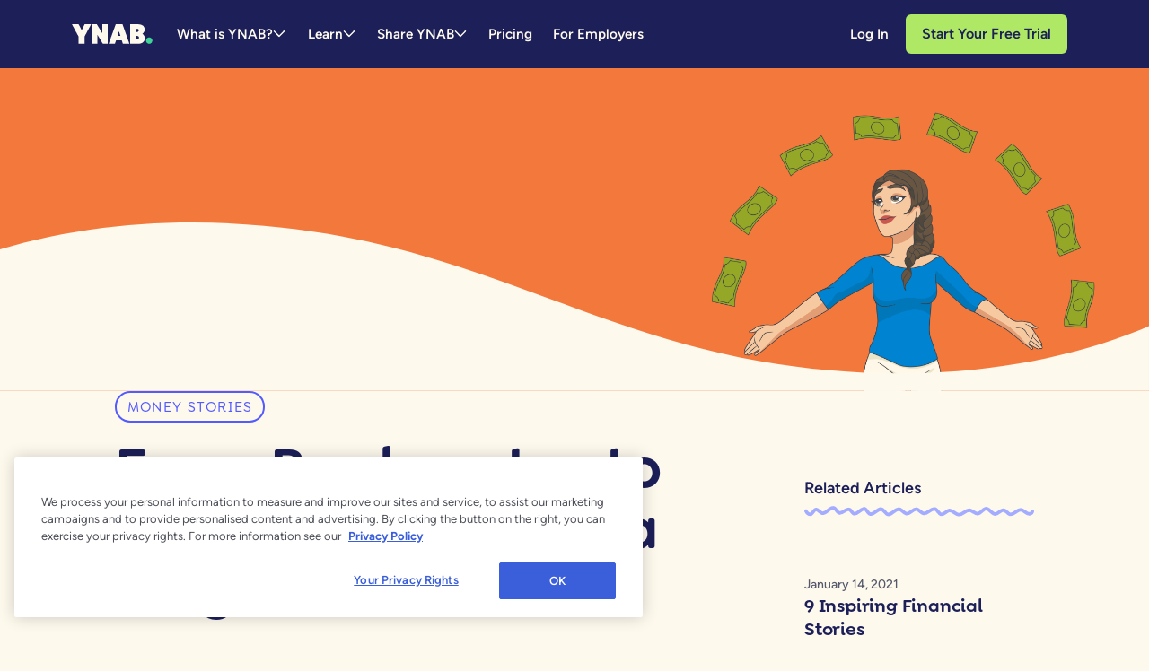

--- FILE ---
content_type: text/html; charset=utf-8
request_url: https://www.ynab.com/blog/how-a-single-mom-went-from-bankruptcy-to-50k-in-savings
body_size: 26591
content:
<!DOCTYPE html><!-- Last Published: Thu Jan 22 2026 19:35:23 GMT+0000 (Coordinated Universal Time) --><html data-wf-domain="www.ynab.com" data-wf-page="645d23785b096d72eb6a70ab" data-wf-site="640f69143ec11b21d42015c6" data-wf-intellimize-customer-id="117764686" lang="en" data-wf-collection="645d23785b096d72eb6a7077" data-wf-item-slug="how-a-single-mom-went-from-bankruptcy-to-50k-in-savings"><head><meta charset="utf-8"/><title>From Bankruptcy to $50k in Savings as a Single Mom | YNAB</title><meta content="If you’ve followed the YNAB blog for a few years, then you’ve already met me—and you can read about my personal armageddon here." name="description"/><meta content="From Bankruptcy to $50k in Savings as a Single Mom | YNAB" property="og:title"/><meta content="If you’ve followed the YNAB blog for a few years, then you’ve already met me—and you can read about my personal armageddon here." property="og:description"/><meta content="https://cdn.prod.website-files.com/6410766c6141dc6c15cfe33c/65b8147a15d10c1b4c625031_6464d5e2b364c9f446f8a0d5_illo_blog_032816_fb.png" property="og:image"/><meta content="From Bankruptcy to $50k in Savings as a Single Mom | YNAB" property="twitter:title"/><meta content="If you’ve followed the YNAB blog for a few years, then you’ve already met me—and you can read about my personal armageddon here." property="twitter:description"/><meta content="https://cdn.prod.website-files.com/6410766c6141dc6c15cfe33c/65b8147a15d10c1b4c625031_6464d5e2b364c9f446f8a0d5_illo_blog_032816_fb.png" property="twitter:image"/><meta property="og:type" content="website"/><meta content="summary_large_image" name="twitter:card"/><meta content="width=device-width, initial-scale=1" name="viewport"/><link href="https://cdn.prod.website-files.com/640f69143ec11b21d42015c6/css/staging-www.shared.6aa858b2e.css" rel="stylesheet" type="text/css" integrity="sha384-aqhYsuS+C/3zLo54mQttoIITOPdq1jsIBDmtYOqWiaMgizPXTKt0RMzVeCktzmwQ" crossorigin="anonymous"/><link href="https://fonts.googleapis.com" rel="preconnect"/><link href="https://fonts.gstatic.com" rel="preconnect" crossorigin="anonymous"/><script src="https://ajax.googleapis.com/ajax/libs/webfont/1.6.26/webfont.js" type="text/javascript"></script><script type="text/javascript">WebFont.load({  google: {    families: ["Inconsolata:400,700"]  }});</script><script type="text/javascript">!function(o,c){var n=c.documentElement,t=" w-mod-";n.className+=t+"js",("ontouchstart"in o||o.DocumentTouch&&c instanceof DocumentTouch)&&(n.className+=t+"touch")}(window,document);</script><link href="https://cdn.prod.website-files.com/640f69143ec11b21d42015c6/6732b27c6888dcaf645214af_Tree%20Logo%20Blurple%208.png" rel="shortcut icon" type="image/x-icon"/><link href="https://cdn.prod.website-files.com/640f69143ec11b21d42015c6/6732b255e4999d561f33e7bb_Frame%202%20(1).png" rel="apple-touch-icon"/><link href="https://www.ynab.com/blog/how-a-single-mom-went-from-bankruptcy-to-50k-in-savings" rel="canonical"/><script id="schema-raw" type="text/plain">

</script>
<script>
var raw = document.getElementById('schema-raw').textContent;
var unescaped = raw.replace(/&quot;/g, '"').replace(/&#39;/g, "'");
var script = document.createElement('script');
script.type = 'application/ld+json';
script.textContent = unescaped;
document.head.appendChild(script);
</script><style>.anti-flicker, .anti-flicker * {visibility: hidden !important; opacity: 0 !important;}</style><style>[data-wf-hidden-variation], [data-wf-hidden-variation] * {
        display: none !important;
      }</style><script type="text/javascript">if (localStorage.getItem('intellimize_data_tracking_type') !== 'disabled') { localStorage.setItem('intellimize_opt_out_117764686', 'true'); } if (localStorage.getItem('intellimize_data_tracking_type') !== 'disabled') { localStorage.setItem('intellimize_data_tracking_type', 'disabled'); }</script><script type="text/javascript">(function(e){var s={r:[]};e.wf={r:s.r,ready:t=>{s.r.push(t)}}})(window)</script><script type="text/javascript">(function(e,t,p){var n=document.documentElement,s={p:[],r:[]},u={p:s.p,r:s.r,push:function(e){s.p.push(e)},ready:function(e){s.r.push(e)}};e.intellimize=u,n.className+=" "+p,setTimeout(function(){n.className=n.className.replace(RegExp(" ?"+p),"")},t)})(window, 4000, 'anti-flicker')</script><link href="https://cdn.intellimize.co/snippet/117764686.js" rel="preload" as="script"/><script type="text/javascript">var wfClientScript=document.createElement("script");wfClientScript.src="https://cdn.intellimize.co/snippet/117764686.js",wfClientScript.async=!0,wfClientScript.onerror=function(){document.documentElement.className=document.documentElement.className.replace(RegExp(" ?anti-flicker"),"")},document.head.appendChild(wfClientScript);</script><link href="https://api.intellimize.co" rel="preconnect" crossorigin="true"/><link href="https://log.intellimize.co" rel="preconnect" crossorigin="true"/><link href="https://117764686.intellimizeio.com" rel="preconnect"/><link href="rss.xml" rel="alternate" title="RSS Feed" type="application/rss+xml"/><meta name="p:domain_verify" content="e89fb0792ee661ddcc527c85b321acd5"/>
<script src="https://cdn.amplitude.com/script/bd1e5688aa40aa62256639049e3bdd52.experiment.js" data-entry-name="amplitude-web-experiment"></script>

<style>
/* Screen-reader-only helper */
.sr-only {
  position: absolute !important;
  width: 1px; height: 1px;
  padding: 0; margin: -1px;
  overflow: hidden; clip: rect(0,0,1px,1px);
  white-space: nowrap; border: 0;
}

/* External link icon — scoped to .text-rich-text only */
.text-rich-text a[data-external]::after {
  content: "";
  display: inline-block;
  width: 0.8rem;  /* balanced with lowercase letters */
  height: 0.8rem;
  margin-left: 0.25em;

  /* Main site icon (Webflow CDN) */
  -webkit-mask: url('https://cdn.prod.website-files.com/640f69143ec11b21d42015c6/667b381ce04a3e8444563f49_667b25d1a0e61bf3754c6442_open_in_new.svg') no-repeat center / contain;
          mask: url('https://cdn.prod.website-files.com/640f69143ec11b21d42015c6/667b381ce04a3e8444563f49_667b25d1a0e61bf3754c6442_open_in_new.svg') no-repeat center / contain;

  background-color: currentColor;
  opacity: 1;
  vertical-align: middle;
  transform: translateY(-0.05em);
  transition: opacity 0.2s ease;
}

/* Optional subtle hover */
.text-rich-text a[data-external]:hover::after {
  opacity: 0.85;
}

/* Optional dark mode refinement */
@media (prefers-color-scheme: dark) {
  .text-rich-text a[data-external]::after {
    opacity: 0.85;
  }
  .text-rich-text a[data-external]:hover::after {
    opacity: 1;
  }
}
</style>
<!-- [Attributes by Finsweet] Social Share -->
<script defer src="https://cdn.jsdelivr.net/npm/@finsweet/attributes-socialshare@1/socialshare.js"></script>

<meta property="og:url" content="https://www.ynab.com/blog/how-a-single-mom-went-from-bankruptcy-to-50k-in-savings"/>

<!-- [Attributes by Finsweet] CMS Nest -->
<script async src="https://cdn.jsdelivr.net/npm/@finsweet/attributes-cmsnest@1/cmsnest.js"></script><script src="https://www.ynabassets.com/assets/loader-BLXsUszJ.js" type="text/javascript" integrity="sha384-Hrk9I+bbGyeSgnR3SGhzLOO38aZJdtjqcAw+MHNXDYFLeh7aa7EhTMIQ/0TVR40t" crossorigin="anonymous" data-entry-name="loader"></script><script src="https://cdn.prod.website-files.com/640f69143ec11b21d42015c6%2F6544eda5f000985a163a8687%2F6941bffb5377e5aa8aba2537%2Ffinsweetcomponentsconfig-1.0.9.js" type="module" async="" siteId="640f69143ec11b21d42015c6" finsweet="components"></script></head><body data-page-type="post"><div class="page-wrapper"><div><div class="design-system--global-styles w-embed"><style>
.w-webflow-badge {
  display: none !important;
}

/* Make text look crisper and more legible in all browsers */
body {
  -webkit-font-smoothing: subpixel-antialiased;
  -moz-osx-font-smoothing: grayscale;
  text-rendering: optimizeLegibility;
}

/* Focus state style for keyboard navigation for the focusable elements */
*[tabindex]:focus-visible,
  input[type="file"]:focus-visible {
   outline: 0.125rem solid #4d65ff;
   outline-offset: 0.125rem;
}

/* Get rid of top margin on first element in any rich text element */
.w-richtext > :not(div):first-child, .w-richtext > div:first-child > :first-child {
  margin-top: 0 !important;
}

/* Get rid of bottom margin on last element in any rich text element */
.w-richtext>:last-child, .w-richtext ol li:last-child, .w-richtext ul li:last-child {
	margin-bottom: 0 !important;
}

/* Prevent all click and hover interaction with an element */
.pointer-events-off {
	pointer-events: none;
}

/* Enables all click and hover interaction with an element */
.pointer-events-on {
  pointer-events: auto;
}

/* Create a class of .div-square which maintains a 1:1 dimension of a div */
.div-square::after {
	content: "";
	display: block;
	padding-bottom: 100%;
}

/* Make sure containers never lose their center alignment */
.container-medium,.container-small, .container-large {
	margin-right: auto !important;
  margin-left: auto !important;
}

/* 
Make the following elements inherit typography styles from the parent and not have hardcoded values. 
Important: You will not be able to style for example "All Links" in Designer with this CSS applied.
Uncomment this CSS to use it in the project. Leave this message for future hand-off.
*/
/*
a,
.w-input,
.w-select,
.w-tab-link,
.w-nav-link,
.w-dropdown-btn,
.w-dropdown-toggle,
.w-dropdown-link {
  color: inherit;
  text-decoration: inherit;
  font-size: inherit;
}
*/

/* Apply "..." after 3 lines of text */
.text-style-3lines {
	display: -webkit-box;
	overflow: hidden;
	-webkit-line-clamp: 3;
	-webkit-box-orient: vertical;
}

/* Apply "..." after 2 lines of text */
.text-style-2lines {
	display: -webkit-box;
	overflow: hidden;
	-webkit-line-clamp: 2;
	-webkit-box-orient: vertical;
}

/* Adds inline flex display */
.display-inlineflex {
  display: inline-flex;
}

/* These classes are never overwritten */
.hide {
  display: none !important;
}

@media screen and (max-width: 991px) {
    .hide, .hide-tablet {
        display: none !important;
    }
}
  @media screen and (max-width: 767px) {
    .hide-mobile-landscape{
      display: none !important;
    }
}
  @media screen and (max-width: 479px) {
    .hide-mobile{
      display: none !important;
    }
}
 
.margin-0 {
  margin: 0rem !important;
}
  
.padding-0 {
  padding: 0rem !important;
}

.spacing-clean {
padding: 0rem !important;
margin: 0rem !important;
}

.margin-top {
  margin-right: 0rem !important;
  margin-bottom: 0rem !important;
  margin-left: 0rem !important;
}

.padding-top {
  padding-right: 0rem !important;
  padding-bottom: 0rem !important;
  padding-left: 0rem !important;
}
  
.margin-right {
  margin-top: 0rem !important;
  margin-bottom: 0rem !important;
  margin-left: 0rem !important;
}

.padding-right {
  padding-top: 0rem !important;
  padding-bottom: 0rem !important;
  padding-left: 0rem !important;
}

.margin-bottom {
  margin-top: 0rem !important;
  margin-right: 0rem !important;
  margin-left: 0rem !important;
}

.padding-bottom {
  padding-top: 0rem !important;
  padding-right: 0rem !important;
  padding-left: 0rem !important;
}

.margin-left {
  margin-top: 0rem !important;
  margin-right: 0rem !important;
  margin-bottom: 0rem !important;
}
  
.padding-left {
  padding-top: 0rem !important;
  padding-right: 0rem !important;
  padding-bottom: 0rem !important;
}
  
.margin-horizontal {
  margin-top: 0rem !important;
  margin-bottom: 0rem !important;
}

.padding-horizontal {
  padding-top: 0rem !important;
  padding-bottom: 0rem !important;
}

.margin-vertical {
  margin-right: 0rem !important;
  margin-left: 0rem !important;
}
  
.padding-vertical {
  padding-right: 0rem !important;
  padding-left: 0rem !important;
}

.button_sso.js-disabled .button_sso_iframe_cover {
  display: block;
}

html.js-template-isolated,
html.js-template-mobile_help {
  .section_navbar,
  section.footer,
  .footer_universal-cta_section,
  [class*='hero-section'],
  .js-signup,
  .hide-in-isolated {
    display: none;
  }
}

html.js-template-mobile_help,
html.js-template-isolated .hide-consent-ui-in-isolated {
  #onetrust-consent-sdk {
    display: none;
  }
}

.scroll-margin [id] {
  scroll-margin-top: 4.75rem;
}

body.js-modal-open {
  overflow: hidden;
}

body.js-modal-open #ot-sdk-btn-floating.ot-floating-button,
body.js-modal-open #onetrust-banner-sdk.otFloatingRounded {
  z-index: 1000; /* below modal mask */
}

body.js-modal-open .au_modal_mask,
body.js-modal-open .design-system--au_modal_mask {
  animation: fade-to-muted 200ms ease-in forwards;
}

body.js-modal-open .referral_modal_mask {
  animation: fade-to-blurple 200ms ease-in forwards;
}

/* multiple modals after one has been dismissed */
body:has(.referral_modal_mask:not(.hide),.au_modal_mask:not(.hide),.design-system--au_modal_mask:not(.design-system--hide)) {
  overflow: hidden;
}
body:has(.referral_modal_mask:not(.hide),.au_modal_mask:not(.hide),.design-system--au_modal_mask:not(.design-system--hide)) #ot-sdk-btn-floating.ot-floating-button,
body:has(.referral_modal_mask:not(.hide),.au_modal_mask:not(.hide),.design-system--au_modal_mask:not(.design-system--hide)) #onetrust-banner-sdk.otFloatingRounded {
  z-index: 1000; /* below modal mask */
}
.au_modal_mask:not(.hide),
.design-system--au_modal_mask:not(.design-system--hide) {
  animation: fade-to-muted 200ms ease-in forwards;
} 
.referral_modal_mask:not(.hide) {
  animation: fade-to-blurple 200ms ease-in forwards;
}

@keyframes fade-to-muted {
  from {
    background-color: rgba(0, 0, 0, 0);
    -webkit-backdrop-filter: grayscale(0) blur(0);
    backdrop-filter: grayscale(0) blur(0);
  }
  to {
    background-color: rgba(0, 0, 0, 0.5);
    -webkit-backdrop-filter: grayscale(1) blur(5px);
    backdrop-filter: grayscale(1) blur(5px);
  }
}

@keyframes fade-to-blurple {
  from {
    background-color: rgba(55, 77, 155, 0);
  }
  to {
    background-color: rgba(55, 77, 155, 0.77);
  }
}
</style></div><div data-au-modal-trigger-class-value="js-au-modal-trigger,.design-system--js-au-modal-trigger" data-controller="au-modal" data-au-modal-hide-class-value="design-system--hide" class="design-system--au_modal_mask design-system--hide"><div class="design-system--hide"></div><div class="design-system--au_modal_content"><img loading="lazy" src="https://cdn.prod.website-files.com/640f69143ec11b21d42015c6/6758a5396561162bbe65ae5c_524ab88af6960dd452642470297f8130_Tree%20Logo%20Blurple%20(2).svg" alt="YNAB tree logo" class="design-system--hide"/><img loading="lazy" src="https://cdn.prod.website-files.com/640f69143ec11b21d42015c6/6758a6c2e8c0f58105ed4f60_dcba54542c4d7392fddbd60ace8249e7_flag%20(2).png" alt="Australian flag" class="design-system--au_modal-flag"/><div>It looks like you&#x27;re located in Australia.<br/>We have an Australian version of our website.<br/><br/>Please confirm your location and we’ll send you to the appropriate site!</div><div class="design-system--button-group"><div class="design-system--button-wrapper"><a data-au-modal-target="yesButton" data-wf-native-id-path="cb1f975f-1138-b75c-3df7-a69a60d5e5ea:e1bcdd79-f5a8-e58a-8e5a-2216ffb542a3:f3314472-9acb-99f6-5792-32747fbc9105" data-wf-ao-click-engagement-tracking="true" data-wf-element-id="f3314472-9acb-99f6-5792-32747fbc9105" data-wf-component-context="%5B%7B%22componentId%22%3A%222c470a48-2d7a-2355-1aba-2e156c183316%22%2C%22instanceId%22%3A%22cb1f975f-1138-b75c-3df7-a69a60d5e5ea%22%7D%2C%7B%22componentId%22%3A%22f3314472-9acb-99f6-5792-32747fbc90f7%22%2C%22instanceId%22%3A%22e1bcdd79-f5a8-e58a-8e5a-2216ffb542a3%22%7D%5D" href="#" class="design-system--button-primary w-button">I&#x27;m in Australia</a></div><div class="design-system--button-wrapper"><a data-au-modal-target="noButton" data-wf-native-id-path="cb1f975f-1138-b75c-3df7-a69a60d5e5ea:e1bcdd79-f5a8-e58a-8e5a-2216ffb542a3:f3314472-9acb-99f6-5792-32747fbc9108" data-wf-ao-click-engagement-tracking="true" data-wf-element-id="f3314472-9acb-99f6-5792-32747fbc9108" data-wf-component-context="%5B%7B%22componentId%22%3A%222c470a48-2d7a-2355-1aba-2e156c183316%22%2C%22instanceId%22%3A%22cb1f975f-1138-b75c-3df7-a69a60d5e5ea%22%7D%2C%7B%22componentId%22%3A%22f3314472-9acb-99f6-5792-32747fbc90f7%22%2C%22instanceId%22%3A%22e1bcdd79-f5a8-e58a-8e5a-2216ffb542a3%22%7D%5D" href="#" class="design-system--button-secondary w-button">No, I&#x27;m not in Australia</a></div></div></div></div><div data-referral-modal-target="background" data-controller="referral-modal" class="referral_modal_mask hide"><div aria-describedby="referral_modal_description" data-referral-modal-target="content" role="dialog" aria-modal="true" aria-labelledby="referral_modal_label" class="referral_modal_content"><img class="referral_modal_close" src="https://cdn.prod.website-files.com/640f69143ec11b21d42015c6/66cc892582cc0cb8c1782479_x%20icon.svg" alt="Dismiss modal icon" title="Close" tabindex="0" data-referral-modal-target="closeButton firstFocusable"/><img src="https://cdn.prod.website-files.com/640f69143ec11b21d42015c6/675f9022e4ca9512ef776e4f_Referrals-Card-Sparks.svg" alt="Card showing &#x27;One free month of YNAB.&#x27;" class="referral_modal_image"/><div class="referral_modal_text"><div class="w-richtext"><h2 data-referral-modal-target="sponsorName" class="display-inline referral_modal_title">A friend</h2><h2 class="display-inline referral_modal_title"> sent you a free month of YNAB!</h2><p>‍</p></div><div class="text-align-left w-richtext"><p>Join the movement of YNABers who spend guilt-free thanks to our simple set of life-changing habits.</p><p>Start with our 34-day free trial and you&#x27;ll both get an <strong>additional free month</strong> when you subscribe.</p></div></div><div class="button-group is-centered"><div class="button-wrapper is-left"><a data-referral-modal-target="lastFocusable" data-wf-native-id-path="cb1f975f-1138-b75c-3df7-a69a60d5e5ea:a28ed9d0-72e2-0552-7c9c-ac32aa3d52ec:bcfac707-a15d-4eca-d9e6-7e8b0a7552b8" data-wf-ao-click-engagement-tracking="true" data-wf-element-id="bcfac707-a15d-4eca-d9e6-7e8b0a7552b8" data-wf-component-context="%5B%7B%22componentId%22%3A%222c470a48-2d7a-2355-1aba-2e156c183316%22%2C%22instanceId%22%3A%22cb1f975f-1138-b75c-3df7-a69a60d5e5ea%22%7D%2C%7B%22componentId%22%3A%22bcfac707-a15d-4eca-d9e6-7e8b0a7552ae%22%2C%22instanceId%22%3A%22a28ed9d0-72e2-0552-7c9c-ac32aa3d52ec%22%7D%5D" href="/sign-up" class="button-primary-dark w-button">Start Your Free Trial</a></div></div></div></div></div><nav class="section_navbar"><div class="padding-global"><div class="container-large"><div data-w-id="c27afad4-372d-7bd1-46bd-44bb24cf757a" data-animation="default" data-collapse="medium" data-duration="300" data-easing="ease" data-easing2="ease" role="banner" class="navbar w-nav"><div class="margin-vertical margin-xsmall margin-nav"><div class="navbar_wrapper"><div class="navbar_left"><a href="/" data-wf-native-id-path="2c3077e5-8465-2923-1b46-b8e6798f6aa0:c27afad4-372d-7bd1-46bd-44bb24cf757e" data-wf-ao-click-engagement-tracking="true" data-wf-element-id="c27afad4-372d-7bd1-46bd-44bb24cf757e" data-wf-component-context="%5B%7B%22componentId%22%3A%22c27afad4-372d-7bd1-46bd-44bb24cf7577%22%2C%22instanceId%22%3A%222c3077e5-8465-2923-1b46-b8e6798f6aa0%22%7D%5D" class="navbar_brand w-nav-brand"><img src="https://cdn.prod.website-files.com/640f69143ec11b21d42015c6/66fdcbae99333809c14a9de3_Logotype%20Buttermilk.svg" loading="lazy" alt="It&#x27;s pronounced Why-NAB" class="navbar-brand-image"/><div class="navbar-brand-tooltip-container"><div class="navbar-brand-tooltip"><div class="navbar-brand-tooltip-text">It&#x27;s pronounced ”why-nab”</div></div></div></a><ul role="list" class="nav_list w-list-unstyled"><li class="nav_list-item hide-tablet"><div data-hover="false" data-delay="0" class="nav_dropdown w-dropdown"><div data-wf-native-id-path="2c3077e5-8465-2923-1b46-b8e6798f6aa0:c27afad4-372d-7bd1-46bd-44bb24cf7583" data-wf-ao-click-engagement-tracking="true" data-wf-element-id="c27afad4-372d-7bd1-46bd-44bb24cf7583" data-wf-component-context="%5B%7B%22componentId%22%3A%22c27afad4-372d-7bd1-46bd-44bb24cf7577%22%2C%22instanceId%22%3A%222c3077e5-8465-2923-1b46-b8e6798f6aa0%22%7D%5D" class="nav_dropdown-toggle w-dropdown-toggle"><div class="nav_dropdown-label">What is YNAB?</div><div class="icon-1x1-small w-embed"><svg viewBox="0 0 17 11" fill="currentColor" xmlns="http://www.w3.org/2000/svg"><path fill-rule="evenodd" clip-rule="evenodd" d="M7.93181 7.66557V7.66557C7.62746 7.9862 7.13373 7.98652 6.82902 7.66627C6.82879 7.66604 6.82857 7.6658 6.82835 7.66557L0.975827 1.50411V1.50411C0.666959 1.18775 0.660297 0.667826 0.960945 0.342822C1.26159 0.0178169 1.75571 0.0108066 2.06457 0.327163C2.06953 0.332238 2.07442 0.337382 2.07924 0.342594L7.38004 5.92313L12.6808 0.342594V0.342594C12.9813 0.0173491 13.4754 0.00997042 13.7845 0.326113C14.0936 0.642257 14.1006 1.16221 13.8002 1.48745C13.795 1.49308 13.7897 1.49864 13.7843 1.50411L7.93181 7.66557Z" fill="currentColor"/></svg></div></div><nav class="nav_dropdown-list w-dropdown-list"><div class="nav_dropdown-shadow elevation-four hide-tablet"></div><a href="/features" data-wf-native-id-path="2c3077e5-8465-2923-1b46-b8e6798f6aa0:c27afad4-372d-7bd1-46bd-44bb24cf7589" data-wf-ao-click-engagement-tracking="true" data-wf-element-id="c27afad4-372d-7bd1-46bd-44bb24cf7589" data-wf-component-context="%5B%7B%22componentId%22%3A%22c27afad4-372d-7bd1-46bd-44bb24cf7577%22%2C%22instanceId%22%3A%222c3077e5-8465-2923-1b46-b8e6798f6aa0%22%7D%5D" class="nav_dropdown-link w-dropdown-link">The App</a><a href="/ynab-method" data-wf-native-id-path="2c3077e5-8465-2923-1b46-b8e6798f6aa0:c27afad4-372d-7bd1-46bd-44bb24cf758b" data-wf-ao-click-engagement-tracking="true" data-wf-element-id="c27afad4-372d-7bd1-46bd-44bb24cf758b" data-wf-component-context="%5B%7B%22componentId%22%3A%22c27afad4-372d-7bd1-46bd-44bb24cf7577%22%2C%22instanceId%22%3A%222c3077e5-8465-2923-1b46-b8e6798f6aa0%22%7D%5D" class="nav_dropdown-link w-dropdown-link">The Method</a><a href="/why-ynab-is-different" data-wf-native-id-path="2c3077e5-8465-2923-1b46-b8e6798f6aa0:c27afad4-372d-7bd1-46bd-44bb24cf758d" data-wf-ao-click-engagement-tracking="true" data-wf-element-id="c27afad4-372d-7bd1-46bd-44bb24cf758d" data-wf-component-context="%5B%7B%22componentId%22%3A%22c27afad4-372d-7bd1-46bd-44bb24cf7577%22%2C%22instanceId%22%3A%222c3077e5-8465-2923-1b46-b8e6798f6aa0%22%7D%5D" class="nav_dropdown-link w-dropdown-link">Why YNAB Is Different</a><a href="/our-free-34-day-trial" data-wf-native-id-path="2c3077e5-8465-2923-1b46-b8e6798f6aa0:c27afad4-372d-7bd1-46bd-44bb24cf758f" data-wf-ao-click-engagement-tracking="true" data-wf-element-id="c27afad4-372d-7bd1-46bd-44bb24cf758f" data-wf-component-context="%5B%7B%22componentId%22%3A%22c27afad4-372d-7bd1-46bd-44bb24cf7577%22%2C%22instanceId%22%3A%222c3077e5-8465-2923-1b46-b8e6798f6aa0%22%7D%5D" class="nav_dropdown-link w-dropdown-link">Our 34-Day Trial</a><a href="/guide/the-ultimate-get-started-guide" data-wf-native-id-path="2c3077e5-8465-2923-1b46-b8e6798f6aa0:c27afad4-372d-7bd1-46bd-44bb24cf7591" data-wf-ao-click-engagement-tracking="true" data-wf-element-id="c27afad4-372d-7bd1-46bd-44bb24cf7591" data-wf-component-context="%5B%7B%22componentId%22%3A%22c27afad4-372d-7bd1-46bd-44bb24cf7577%22%2C%22instanceId%22%3A%222c3077e5-8465-2923-1b46-b8e6798f6aa0%22%7D%5D" class="nav_dropdown-link is-last-item w-dropdown-link">The Ultimate Get Started Guide</a></nav></div></li><li class="nav_list-item hide-tablet"><div data-hover="false" data-delay="0" class="nav_dropdown w-dropdown"><div data-wf-native-id-path="2c3077e5-8465-2923-1b46-b8e6798f6aa0:c27afad4-372d-7bd1-46bd-44bb24cf7595" data-wf-ao-click-engagement-tracking="true" data-wf-element-id="c27afad4-372d-7bd1-46bd-44bb24cf7595" data-wf-component-context="%5B%7B%22componentId%22%3A%22c27afad4-372d-7bd1-46bd-44bb24cf7577%22%2C%22instanceId%22%3A%222c3077e5-8465-2923-1b46-b8e6798f6aa0%22%7D%5D" class="nav_dropdown-toggle w-dropdown-toggle"><div class="nav_dropdown-label">Learn</div><div class="icon-1x1-small w-embed"><svg viewBox="0 0 17 11" fill="currentColor" xmlns="http://www.w3.org/2000/svg"><path fill-rule="evenodd" clip-rule="evenodd" d="M7.93181 7.66557V7.66557C7.62746 7.9862 7.13373 7.98652 6.82902 7.66627C6.82879 7.66604 6.82857 7.6658 6.82835 7.66557L0.975827 1.50411V1.50411C0.666959 1.18775 0.660297 0.667826 0.960945 0.342822C1.26159 0.0178169 1.75571 0.0108066 2.06457 0.327163C2.06953 0.332238 2.07442 0.337382 2.07924 0.342594L7.38004 5.92313L12.6808 0.342594V0.342594C12.9813 0.0173491 13.4754 0.00997042 13.7845 0.326113C14.0936 0.642257 14.1006 1.16221 13.8002 1.48745C13.795 1.49308 13.7897 1.49864 13.7843 1.50411L7.93181 7.66557Z" fill="currentColor"/></svg></div></div><nav class="nav_dropdown-list w-dropdown-list"><div class="nav_dropdown-shadow elevation-four hide-tablet"></div><a href="/free-workshops" data-wf-native-id-path="2c3077e5-8465-2923-1b46-b8e6798f6aa0:c27afad4-372d-7bd1-46bd-44bb24cf759f" data-wf-ao-click-engagement-tracking="true" data-wf-element-id="c27afad4-372d-7bd1-46bd-44bb24cf759f" data-wf-component-context="%5B%7B%22componentId%22%3A%22c27afad4-372d-7bd1-46bd-44bb24cf7577%22%2C%22instanceId%22%3A%222c3077e5-8465-2923-1b46-b8e6798f6aa0%22%7D%5D" class="nav_dropdown-link w-dropdown-link">Free Workshops</a><a href="/blog" data-wf-native-id-path="2c3077e5-8465-2923-1b46-b8e6798f6aa0:c27afad4-372d-7bd1-46bd-44bb24cf759d" data-wf-ao-click-engagement-tracking="true" data-wf-element-id="c27afad4-372d-7bd1-46bd-44bb24cf759d" data-wf-component-context="%5B%7B%22componentId%22%3A%22c27afad4-372d-7bd1-46bd-44bb24cf7577%22%2C%22instanceId%22%3A%222c3077e5-8465-2923-1b46-b8e6798f6aa0%22%7D%5D" class="nav_dropdown-link w-dropdown-link">Blog</a><a href="/guides" data-wf-native-id-path="2c3077e5-8465-2923-1b46-b8e6798f6aa0:c27afad4-372d-7bd1-46bd-44bb24cf75a1" data-wf-ao-click-engagement-tracking="true" data-wf-element-id="c27afad4-372d-7bd1-46bd-44bb24cf75a1" data-wf-component-context="%5B%7B%22componentId%22%3A%22c27afad4-372d-7bd1-46bd-44bb24cf7577%22%2C%22instanceId%22%3A%222c3077e5-8465-2923-1b46-b8e6798f6aa0%22%7D%5D" class="nav_dropdown-link w-dropdown-link">Guides</a><a href="/help-center" data-wf-native-id-path="2c3077e5-8465-2923-1b46-b8e6798f6aa0:c27afad4-372d-7bd1-46bd-44bb24cf759b" data-wf-ao-click-engagement-tracking="true" data-wf-element-id="c27afad4-372d-7bd1-46bd-44bb24cf759b" data-wf-component-context="%5B%7B%22componentId%22%3A%22c27afad4-372d-7bd1-46bd-44bb24cf7577%22%2C%22instanceId%22%3A%222c3077e5-8465-2923-1b46-b8e6798f6aa0%22%7D%5D" class="nav_dropdown-link w-dropdown-link">Help Center</a></nav></div></li><li class="nav_list-item hide-tablet"><div data-hover="false" data-delay="0" class="nav_dropdown w-dropdown"><div data-wf-native-id-path="2c3077e5-8465-2923-1b46-b8e6798f6aa0:ab046490-329b-f6d2-6a22-fe3e8bb8535b" data-wf-ao-click-engagement-tracking="true" data-wf-element-id="ab046490-329b-f6d2-6a22-fe3e8bb8535b" data-wf-component-context="%5B%7B%22componentId%22%3A%22c27afad4-372d-7bd1-46bd-44bb24cf7577%22%2C%22instanceId%22%3A%222c3077e5-8465-2923-1b46-b8e6798f6aa0%22%7D%5D" class="nav_dropdown-toggle w-dropdown-toggle"><div class="nav_dropdown-label">Share YNAB</div><div class="icon-1x1-small w-embed"><svg viewBox="0 0 17 11" fill="currentColor" xmlns="http://www.w3.org/2000/svg"><path fill-rule="evenodd" clip-rule="evenodd" d="M7.93181 7.66557V7.66557C7.62746 7.9862 7.13373 7.98652 6.82902 7.66627C6.82879 7.66604 6.82857 7.6658 6.82835 7.66557L0.975827 1.50411V1.50411C0.666959 1.18775 0.660297 0.667826 0.960945 0.342822C1.26159 0.0178169 1.75571 0.0108066 2.06457 0.327163C2.06953 0.332238 2.07442 0.337382 2.07924 0.342594L7.38004 5.92313L12.6808 0.342594V0.342594C12.9813 0.0173491 13.4754 0.00997042 13.7845 0.326113C14.0936 0.642257 14.1006 1.16221 13.8002 1.48745C13.795 1.49308 13.7897 1.49864 13.7843 1.50411L7.93181 7.66557Z" fill="currentColor"/></svg></div></div><nav class="nav_dropdown-list w-dropdown-list"><div class="nav_dropdown-shadow elevation-four hide-tablet"></div><a href="/referral-program" data-wf-native-id-path="2c3077e5-8465-2923-1b46-b8e6798f6aa0:ab046490-329b-f6d2-6a22-fe3e8bb85361" data-wf-ao-click-engagement-tracking="true" data-wf-element-id="ab046490-329b-f6d2-6a22-fe3e8bb85361" data-wf-component-context="%5B%7B%22componentId%22%3A%22c27afad4-372d-7bd1-46bd-44bb24cf7577%22%2C%22instanceId%22%3A%222c3077e5-8465-2923-1b46-b8e6798f6aa0%22%7D%5D" class="nav_dropdown-link w-dropdown-link">Refer A Friend</a><a href="/give-ynab" data-wf-native-id-path="2c3077e5-8465-2923-1b46-b8e6798f6aa0:ab046490-329b-f6d2-6a22-fe3e8bb85363" data-wf-ao-click-engagement-tracking="true" data-wf-element-id="ab046490-329b-f6d2-6a22-fe3e8bb85363" data-wf-component-context="%5B%7B%22componentId%22%3A%22c27afad4-372d-7bd1-46bd-44bb24cf7577%22%2C%22instanceId%22%3A%222c3077e5-8465-2923-1b46-b8e6798f6aa0%22%7D%5D" class="nav_dropdown-link w-dropdown-link">Gift a YNAB Subscription</a><a href="/features/subscription-sharing" data-wf-native-id-path="2c3077e5-8465-2923-1b46-b8e6798f6aa0:9b54de51-f7b4-9a94-c61b-0e00084db1b9" data-wf-ao-click-engagement-tracking="true" data-wf-element-id="9b54de51-f7b4-9a94-c61b-0e00084db1b9" data-wf-component-context="%5B%7B%22componentId%22%3A%22c27afad4-372d-7bd1-46bd-44bb24cf7577%22%2C%22instanceId%22%3A%222c3077e5-8465-2923-1b46-b8e6798f6aa0%22%7D%5D" class="nav_dropdown-link w-dropdown-link">Subscription Sharing</a><a href="/wellness/share" data-wf-native-id-path="2c3077e5-8465-2923-1b46-b8e6798f6aa0:5af5a112-827a-c216-c3ed-0cea53d1d1c3" data-wf-ao-click-engagement-tracking="true" data-wf-element-id="5af5a112-827a-c216-c3ed-0cea53d1d1c3" data-wf-component-context="%5B%7B%22componentId%22%3A%22c27afad4-372d-7bd1-46bd-44bb24cf7577%22%2C%22instanceId%22%3A%222c3077e5-8465-2923-1b46-b8e6798f6aa0%22%7D%5D" class="nav_dropdown-link w-dropdown-link">Refer Your Employer</a></nav></div></li><li class="nav_list-item hide-tablet"><a data-wf-native-id-path="2c3077e5-8465-2923-1b46-b8e6798f6aa0:c27afad4-372d-7bd1-46bd-44bb24cf75a9" data-wf-ao-click-engagement-tracking="true" data-wf-element-id="c27afad4-372d-7bd1-46bd-44bb24cf75a9" data-wf-component-context="%5B%7B%22componentId%22%3A%22c27afad4-372d-7bd1-46bd-44bb24cf7577%22%2C%22instanceId%22%3A%222c3077e5-8465-2923-1b46-b8e6798f6aa0%22%7D%5D" href="/pricing" class="nav_link">Pricing</a></li><li class="nav_list-item hide-tablet is-wellness"><a data-wf-native-id-path="2c3077e5-8465-2923-1b46-b8e6798f6aa0:9a993224-48c2-9660-2919-19946aa60dd4" data-wf-ao-click-engagement-tracking="true" data-wf-element-id="9a993224-48c2-9660-2919-19946aa60dd4" data-wf-component-context="%5B%7B%22componentId%22%3A%22c27afad4-372d-7bd1-46bd-44bb24cf7577%22%2C%22instanceId%22%3A%222c3077e5-8465-2923-1b46-b8e6798f6aa0%22%7D%5D" href="/wellness" class="nav_link">For Employers</a></li></ul></div><div class="navbar_right"><nav role="navigation" class="nav_list-wrapper w-nav-menu"><div class="nav_list-scroll-container"><div class="nav_list-scroll-wrap"><ul role="list" class="nav_list w-list-unstyled"><li class="nav_list-item hide-tablet"><a id="login-btn" data-wf-native-id-path="2c3077e5-8465-2923-1b46-b8e6798f6aa0:c27afad4-372d-7bd1-46bd-44bb24cf75b1" data-wf-ao-click-engagement-tracking="true" data-wf-element-id="c27afad4-372d-7bd1-46bd-44bb24cf75b1" data-wf-component-context="%5B%7B%22componentId%22%3A%22c27afad4-372d-7bd1-46bd-44bb24cf7577%22%2C%22instanceId%22%3A%222c3077e5-8465-2923-1b46-b8e6798f6aa0%22%7D%5D" href="https://app.ynab.com/users/sign_in" class="nav_link is-login js-login">Log In</a></li><li data-controller="referral-content" class="nav_list-item is-cta hide-tablet"><a class="button-primary-dark is-green js-signup is-nav w-button" data-wf-component-context="%5B%7B%22componentId%22%3A%22c27afad4-372d-7bd1-46bd-44bb24cf7577%22%2C%22instanceId%22%3A%222c3077e5-8465-2923-1b46-b8e6798f6aa0%22%7D%5D" data-wf-element-id="bee42f9c-7f4a-e5cd-e33d-55ace5dbe882" data-wf-event-ids="157060504-157061437-157061446" href="/sign-up" data-referral-content-target="defaultContent" data-signup-button-is-category-wizard-active-value="false" data-wf-native-id-path="2c3077e5-8465-2923-1b46-b8e6798f6aa0:bee42f9c-7f4a-e5cd-e33d-55ace5dbe882" data-wf-ao-click-engagement-tracking="true" data-controller="signup-button">Start Your Free Trial</a><a class="button-primary-dark is-green js-signup is-nav hide w-button" data-wf-component-context="%5B%7B%22componentId%22%3A%22c27afad4-372d-7bd1-46bd-44bb24cf7577%22%2C%22instanceId%22%3A%222c3077e5-8465-2923-1b46-b8e6798f6aa0%22%7D%5D" data-wf-element-id="15369a85-03c0-c4cf-e617-1a0c3560ae6e" href="/sign-up" data-referral-content-target="referralContent" data-signup-button-is-category-wizard-active-value="false" data-wf-native-id-path="2c3077e5-8465-2923-1b46-b8e6798f6aa0:15369a85-03c0-c4cf-e617-1a0c3560ae6e" data-wf-ao-click-engagement-tracking="true" data-controller="signup-button">Accept Your Invite</a></li><li class="nav_list-item-mobile-highlight"><div class="nav_list-item-mobile-highlight-container"><a data-wf-native-id-path="2c3077e5-8465-2923-1b46-b8e6798f6aa0:c27afad4-372d-7bd1-46bd-44bb24cf75b8" data-wf-ao-click-engagement-tracking="true" data-wf-element-id="c27afad4-372d-7bd1-46bd-44bb24cf75b8" data-wf-component-context="%5B%7B%22componentId%22%3A%22c27afad4-372d-7bd1-46bd-44bb24cf7577%22%2C%22instanceId%22%3A%222c3077e5-8465-2923-1b46-b8e6798f6aa0%22%7D%5D" href="/ynab-method" class="nav_link_highlight w-inline-block"><img src="https://cdn.prod.website-files.com/640f69143ec11b21d42015c6/6706d2a70c6755ef7adea2ed_open_book_firefly.svg" loading="lazy" alt="" class="nav_link_highlight_image"/><div class="nav_link_highlight_text">The Method</div></a><a data-wf-native-id-path="2c3077e5-8465-2923-1b46-b8e6798f6aa0:c27afad4-372d-7bd1-46bd-44bb24cf75bc" data-wf-ao-click-engagement-tracking="true" data-wf-element-id="c27afad4-372d-7bd1-46bd-44bb24cf75bc" data-wf-component-context="%5B%7B%22componentId%22%3A%22c27afad4-372d-7bd1-46bd-44bb24cf7577%22%2C%22instanceId%22%3A%222c3077e5-8465-2923-1b46-b8e6798f6aa0%22%7D%5D" href="/features" class="nav_link_highlight w-inline-block"><img src="https://cdn.prod.website-files.com/640f69143ec11b21d42015c6/6706d2a799240c3f3cf186cc_Cellphone_firefly.svg" loading="lazy" alt="" class="nav_link_highlight_image"/><div class="nav_link_highlight_text">The App</div></a><a data-wf-native-id-path="2c3077e5-8465-2923-1b46-b8e6798f6aa0:c27afad4-372d-7bd1-46bd-44bb24cf75c0" data-wf-ao-click-engagement-tracking="true" data-wf-element-id="c27afad4-372d-7bd1-46bd-44bb24cf75c0" data-wf-component-context="%5B%7B%22componentId%22%3A%22c27afad4-372d-7bd1-46bd-44bb24cf7577%22%2C%22instanceId%22%3A%222c3077e5-8465-2923-1b46-b8e6798f6aa0%22%7D%5D" href="/pricing" class="nav_link_highlight w-inline-block"><img src="https://cdn.prod.website-files.com/640f69143ec11b21d42015c6/6706c8ac7c819ed21dd5c1f3_dollar_firefly.svg" loading="lazy" alt="" class="nav_link_highlight_image"/><div class="nav_link_highlight_text">Pricing</div></a></div></li><li class="nav_list-item-mobile"><div data-delay="5" data-hover="true" class="nav_dropdown-mobile w-dropdown"><div data-wf-native-id-path="2c3077e5-8465-2923-1b46-b8e6798f6aa0:c27afad4-372d-7bd1-46bd-44bb24cf75c6" data-wf-ao-click-engagement-tracking="true" data-wf-element-id="c27afad4-372d-7bd1-46bd-44bb24cf75c6" data-wf-component-context="%5B%7B%22componentId%22%3A%22c27afad4-372d-7bd1-46bd-44bb24cf7577%22%2C%22instanceId%22%3A%222c3077e5-8465-2923-1b46-b8e6798f6aa0%22%7D%5D" class="nav_dropdown-toggle w-dropdown-toggle"><div class="nav_dropdown-label is-mobile">What is YNAB?</div></div><nav class="nav_dropdown-list-mobile w-dropdown-list"><a href="/features" data-wf-native-id-path="2c3077e5-8465-2923-1b46-b8e6798f6aa0:c27afad4-372d-7bd1-46bd-44bb24cf75ca" data-wf-ao-click-engagement-tracking="true" data-wf-element-id="c27afad4-372d-7bd1-46bd-44bb24cf75ca" data-wf-component-context="%5B%7B%22componentId%22%3A%22c27afad4-372d-7bd1-46bd-44bb24cf7577%22%2C%22instanceId%22%3A%222c3077e5-8465-2923-1b46-b8e6798f6aa0%22%7D%5D" class="nav_dropdown-link is-mobile w-dropdown-link">The App</a><a href="/ynab-method" data-wf-native-id-path="2c3077e5-8465-2923-1b46-b8e6798f6aa0:c27afad4-372d-7bd1-46bd-44bb24cf75cc" data-wf-ao-click-engagement-tracking="true" data-wf-element-id="c27afad4-372d-7bd1-46bd-44bb24cf75cc" data-wf-component-context="%5B%7B%22componentId%22%3A%22c27afad4-372d-7bd1-46bd-44bb24cf7577%22%2C%22instanceId%22%3A%222c3077e5-8465-2923-1b46-b8e6798f6aa0%22%7D%5D" class="nav_dropdown-link is-mobile dropdown-link w-dropdown-link">The Method</a><a href="/why-ynab-is-different" data-wf-native-id-path="2c3077e5-8465-2923-1b46-b8e6798f6aa0:c27afad4-372d-7bd1-46bd-44bb24cf75ce" data-wf-ao-click-engagement-tracking="true" data-wf-element-id="c27afad4-372d-7bd1-46bd-44bb24cf75ce" data-wf-component-context="%5B%7B%22componentId%22%3A%22c27afad4-372d-7bd1-46bd-44bb24cf7577%22%2C%22instanceId%22%3A%222c3077e5-8465-2923-1b46-b8e6798f6aa0%22%7D%5D" class="nav_dropdown-link is-mobile w-dropdown-link">Why YNAB Is Different</a><a href="/our-free-34-day-trial" data-wf-native-id-path="2c3077e5-8465-2923-1b46-b8e6798f6aa0:c27afad4-372d-7bd1-46bd-44bb24cf75d0" data-wf-ao-click-engagement-tracking="true" data-wf-element-id="c27afad4-372d-7bd1-46bd-44bb24cf75d0" data-wf-component-context="%5B%7B%22componentId%22%3A%22c27afad4-372d-7bd1-46bd-44bb24cf7577%22%2C%22instanceId%22%3A%222c3077e5-8465-2923-1b46-b8e6798f6aa0%22%7D%5D" class="nav_dropdown-link is-mobile w-dropdown-link">Our 34-Day Trial</a><a href="/guide/the-ultimate-get-started-guide" data-wf-native-id-path="2c3077e5-8465-2923-1b46-b8e6798f6aa0:c27afad4-372d-7bd1-46bd-44bb24cf75d2" data-wf-ao-click-engagement-tracking="true" data-wf-element-id="c27afad4-372d-7bd1-46bd-44bb24cf75d2" data-wf-component-context="%5B%7B%22componentId%22%3A%22c27afad4-372d-7bd1-46bd-44bb24cf7577%22%2C%22instanceId%22%3A%222c3077e5-8465-2923-1b46-b8e6798f6aa0%22%7D%5D" class="nav_dropdown-link is-mobile w-dropdown-link">The Ultimate Get Started Guide</a></nav></div></li><li class="nav_list-item-mobile"><div data-delay="5" data-hover="false" class="nav_dropdown-mobile w-dropdown"><div data-wf-native-id-path="2c3077e5-8465-2923-1b46-b8e6798f6aa0:c27afad4-372d-7bd1-46bd-44bb24cf75d6" data-wf-ao-click-engagement-tracking="true" data-wf-element-id="c27afad4-372d-7bd1-46bd-44bb24cf75d6" data-wf-component-context="%5B%7B%22componentId%22%3A%22c27afad4-372d-7bd1-46bd-44bb24cf7577%22%2C%22instanceId%22%3A%222c3077e5-8465-2923-1b46-b8e6798f6aa0%22%7D%5D" class="nav_dropdown-toggle w-dropdown-toggle"><div class="nav_dropdown-label is-mobile">Learn</div></div><nav class="nav_dropdown-list-mobile w-dropdown-list"><a href="/free-workshops" data-wf-native-id-path="2c3077e5-8465-2923-1b46-b8e6798f6aa0:c27afad4-372d-7bd1-46bd-44bb24cf75de" data-wf-ao-click-engagement-tracking="true" data-wf-element-id="c27afad4-372d-7bd1-46bd-44bb24cf75de" data-wf-component-context="%5B%7B%22componentId%22%3A%22c27afad4-372d-7bd1-46bd-44bb24cf7577%22%2C%22instanceId%22%3A%222c3077e5-8465-2923-1b46-b8e6798f6aa0%22%7D%5D" class="nav_dropdown-link is-mobile w-dropdown-link">Free Workshops</a><a href="/blog" data-wf-native-id-path="2c3077e5-8465-2923-1b46-b8e6798f6aa0:c27afad4-372d-7bd1-46bd-44bb24cf75dc" data-wf-ao-click-engagement-tracking="true" data-wf-element-id="c27afad4-372d-7bd1-46bd-44bb24cf75dc" data-wf-component-context="%5B%7B%22componentId%22%3A%22c27afad4-372d-7bd1-46bd-44bb24cf7577%22%2C%22instanceId%22%3A%222c3077e5-8465-2923-1b46-b8e6798f6aa0%22%7D%5D" class="nav_dropdown-link is-mobile w-dropdown-link">Blog</a><a href="/guides" data-wf-native-id-path="2c3077e5-8465-2923-1b46-b8e6798f6aa0:c27afad4-372d-7bd1-46bd-44bb24cf75e0" data-wf-ao-click-engagement-tracking="true" data-wf-element-id="c27afad4-372d-7bd1-46bd-44bb24cf75e0" data-wf-component-context="%5B%7B%22componentId%22%3A%22c27afad4-372d-7bd1-46bd-44bb24cf7577%22%2C%22instanceId%22%3A%222c3077e5-8465-2923-1b46-b8e6798f6aa0%22%7D%5D" class="nav_dropdown-link is-mobile w-dropdown-link">Guides</a><a href="/help-center" data-wf-native-id-path="2c3077e5-8465-2923-1b46-b8e6798f6aa0:c27afad4-372d-7bd1-46bd-44bb24cf75da" data-wf-ao-click-engagement-tracking="true" data-wf-element-id="c27afad4-372d-7bd1-46bd-44bb24cf75da" data-wf-component-context="%5B%7B%22componentId%22%3A%22c27afad4-372d-7bd1-46bd-44bb24cf7577%22%2C%22instanceId%22%3A%222c3077e5-8465-2923-1b46-b8e6798f6aa0%22%7D%5D" class="nav_dropdown-link is-mobile w-dropdown-link">Help Center</a></nav></div></li><li class="nav_list-item-mobile"><div data-delay="5" data-hover="false" class="nav_dropdown-mobile w-dropdown"><div data-wf-native-id-path="2c3077e5-8465-2923-1b46-b8e6798f6aa0:141f75aa-39dd-5379-0cd6-986459979d82" data-wf-ao-click-engagement-tracking="true" data-wf-element-id="141f75aa-39dd-5379-0cd6-986459979d82" data-wf-component-context="%5B%7B%22componentId%22%3A%22c27afad4-372d-7bd1-46bd-44bb24cf7577%22%2C%22instanceId%22%3A%222c3077e5-8465-2923-1b46-b8e6798f6aa0%22%7D%5D" class="nav_dropdown-toggle w-dropdown-toggle"><div class="nav_dropdown-label is-mobile">Share YNAB</div></div><nav class="nav_dropdown-list-mobile w-dropdown-list"><a href="/referral-program" data-wf-native-id-path="2c3077e5-8465-2923-1b46-b8e6798f6aa0:141f75aa-39dd-5379-0cd6-986459979d86" data-wf-ao-click-engagement-tracking="true" data-wf-element-id="141f75aa-39dd-5379-0cd6-986459979d86" data-wf-component-context="%5B%7B%22componentId%22%3A%22c27afad4-372d-7bd1-46bd-44bb24cf7577%22%2C%22instanceId%22%3A%222c3077e5-8465-2923-1b46-b8e6798f6aa0%22%7D%5D" class="nav_dropdown-link is-mobile w-dropdown-link">Refer a Friend</a><a href="/give-ynab" data-wf-native-id-path="2c3077e5-8465-2923-1b46-b8e6798f6aa0:141f75aa-39dd-5379-0cd6-986459979d88" data-wf-ao-click-engagement-tracking="true" data-wf-element-id="141f75aa-39dd-5379-0cd6-986459979d88" data-wf-component-context="%5B%7B%22componentId%22%3A%22c27afad4-372d-7bd1-46bd-44bb24cf7577%22%2C%22instanceId%22%3A%222c3077e5-8465-2923-1b46-b8e6798f6aa0%22%7D%5D" class="nav_dropdown-link is-mobile w-dropdown-link">Gift a YNAB Subscription</a><a href="/features/subscription-sharing" data-wf-native-id-path="2c3077e5-8465-2923-1b46-b8e6798f6aa0:e71a988a-5259-cdcd-ad41-0517e8a7e048" data-wf-ao-click-engagement-tracking="true" data-wf-element-id="e71a988a-5259-cdcd-ad41-0517e8a7e048" data-wf-component-context="%5B%7B%22componentId%22%3A%22c27afad4-372d-7bd1-46bd-44bb24cf7577%22%2C%22instanceId%22%3A%222c3077e5-8465-2923-1b46-b8e6798f6aa0%22%7D%5D" class="nav_dropdown-link is-mobile w-dropdown-link">Subscription Sharing</a><a href="/wellness/share" data-wf-native-id-path="2c3077e5-8465-2923-1b46-b8e6798f6aa0:29817b34-6c77-5ff1-e640-ad2a35fd4600" data-wf-ao-click-engagement-tracking="true" data-wf-element-id="29817b34-6c77-5ff1-e640-ad2a35fd4600" data-wf-component-context="%5B%7B%22componentId%22%3A%22c27afad4-372d-7bd1-46bd-44bb24cf7577%22%2C%22instanceId%22%3A%222c3077e5-8465-2923-1b46-b8e6798f6aa0%22%7D%5D" class="nav_dropdown-link is-mobile w-dropdown-link">Refer Your Employer</a></nav></div></li><li class="nav_list-item-mobile is-login hide-mobile-landscape"><a data-wf-native-id-path="2c3077e5-8465-2923-1b46-b8e6798f6aa0:c27afad4-372d-7bd1-46bd-44bb24cf75eb" data-wf-ao-click-engagement-tracking="true" data-wf-element-id="c27afad4-372d-7bd1-46bd-44bb24cf75eb" data-wf-component-context="%5B%7B%22componentId%22%3A%22c27afad4-372d-7bd1-46bd-44bb24cf7577%22%2C%22instanceId%22%3A%222c3077e5-8465-2923-1b46-b8e6798f6aa0%22%7D%5D" href="https://app.ynab.com/users/sign_in" class="nav_link-login js-login">Log In</a><div class="button-icon-video w-embed"><svg aria-hidden="true" fill='currentColor' role="img" viewBox="0 0 20 21" xmlns="http://www.w3.org/2000/svg"><title>Arrow Right</title><polygon points="16.172 9 10.101 2.929 11.515 1.515 20 10 19.293 10.707 11.515 18.485 10.101 17.071 16.172 11 0 11 0 9"/></svg></div></li></ul></div><div data-controller="referral-content" fs-scrolldisable-element="when-visible" class="nav_list-sticky"><div data-referral-content-target="defaultContent"><a href="/sign-up" data-controller="signup-button" data-wf-native-id-path="2c3077e5-8465-2923-1b46-b8e6798f6aa0:26b24d45-0878-9ed4-29be-b6381a72c80c:acc75453-6e66-ed92-1eec-245bb0b7325e" data-wf-ao-click-engagement-tracking="true" data-wf-element-id="acc75453-6e66-ed92-1eec-245bb0b7325e" data-wf-component-context="%5B%7B%22componentId%22%3A%22c27afad4-372d-7bd1-46bd-44bb24cf7577%22%2C%22instanceId%22%3A%222c3077e5-8465-2923-1b46-b8e6798f6aa0%22%7D%2C%7B%22componentId%22%3A%22acc75453-6e66-ed92-1eec-245bb0b7325e%22%2C%22instanceId%22%3A%2226b24d45-0878-9ed4-29be-b6381a72c80c%22%7D%5D" data-wf-event-ids="157060504-157061437-157061446-157061907-157061925" class="button-primary-dark is-green js-signup w-button">Start Your Free Trial</a></div><div data-referral-content-target="referralContent" class="hide"><a href="/sign-up" data-controller="signup-button" data-wf-native-id-path="2c3077e5-8465-2923-1b46-b8e6798f6aa0:9cc9e6d4-b268-8873-b2c2-5a010375173c:acc75453-6e66-ed92-1eec-245bb0b7325e" data-wf-ao-click-engagement-tracking="true" data-wf-element-id="acc75453-6e66-ed92-1eec-245bb0b7325e" data-wf-component-context="%5B%7B%22componentId%22%3A%22c27afad4-372d-7bd1-46bd-44bb24cf7577%22%2C%22instanceId%22%3A%222c3077e5-8465-2923-1b46-b8e6798f6aa0%22%7D%2C%7B%22componentId%22%3A%22acc75453-6e66-ed92-1eec-245bb0b7325e%22%2C%22instanceId%22%3A%229cc9e6d4-b268-8873-b2c2-5a010375173c%22%7D%5D" data-wf-event-ids="157060504-157061437-157061446-157061907-157061925" class="button-primary-dark is-green js-signup w-button">Accept Your Invite</a></div></div></div></nav></div><div class="menu_button w-nav-button"><div class="menu-bar-1"></div><div class="menu-bar-2"></div><div class="menu-bar-3"></div></div></div></div></div></div></div></nav><main class="main-wrapper"><section class="blog-post_hero_fullwidth-image w-condition-invisible"><img loading="eager" alt="" src="https://cdn.prod.website-files.com/6410766c6141dc6c15cfe33c/65b8147a15d10c1b4c625031_6464d5e2b364c9f446f8a0d5_illo_blog_032816_fb.png" class="blog-post_hero_image"/><div class="blog-post_hero_wave"></div></section><section style="background-color:#F3783C" class="blog-post_hero_legacy w-condition-invisible"><img loading="eager" alt="" src="https://cdn.prod.website-files.com/6410766c6141dc6c15cfe33c/65b8147a15d10c1b4c625031_6464d5e2b364c9f446f8a0d5_illo_blog_032816_fb.png" class="blog-post_hero_image is-legacy"/><div class="blog-post_hero_wave"></div></section><section style="background-color:#F3783C" class="blog-post_hero_legacy"><img loading="eager" alt="" src="https://cdn.prod.website-files.com/6410766c6141dc6c15cfe33c/65b8147a15d10c1b4c625031_6464d5e2b364c9f446f8a0d5_illo_blog_032816_fb.png" class="blog-post_hero_image is-legacy"/><div class="blog-post_hero_wave"></div></section><section style="background-color:#F3783C" class="blog-post_hero_offset-image w-condition-invisible"><img loading="eager" alt="" src="https://cdn.prod.website-files.com/640f69143ec11b21d42015c6/66c5261d6c4cbb5d2bafacec_background_b_blurple.svg" class="blog-post_hero_background is-blurple w-condition-invisible"/><img loading="eager" alt="" src="https://cdn.prod.website-files.com/640f69143ec11b21d42015c6/66c527a7632f58777091fb22_background_b_slime.svg" class="blog-post_hero_background is-firefly w-condition-invisible"/><img loading="eager" alt="" src="https://cdn.prod.website-files.com/640f69143ec11b21d42015c6/646d144635db0b6d7489c9a2_blog_background_dandelion.svg" class="blog-post_hero_background is-dandelion w-condition-invisible"/><img loading="eager" alt="" src="https://cdn.prod.website-files.com/640f69143ec11b21d42015c6/646d0ff2723219aed4aaf530_blog_background_sunset.svg" class="blog-post_hero_background is-sunset w-condition-invisible"/><img loading="eager" alt="" src="https://cdn.prod.website-files.com/640f69143ec11b21d42015c6/66fdcf9570c236853c832598_background_b_meadow.svg" class="blog-post_hero_background is-meadow w-condition-invisible"/><div class="blog-post_hero_wave"></div><div class="padding-global"><div class="blog-post_hero_offset-image-container"><div class="blog-post_hero_offset-image-wrapper"><div data-wf--design-system--image-aspect-ratio--aspect-ratio="square-1-1" class="design-system--img-wrapper w-variant-9b89ee33-79cc-7c26-cabf-0f4294539179"><img src="https://cdn.prod.website-files.com/plugins/Basic/assets/placeholder.60f9b1840c.svg" loading="lazy" data-wf--design-system--image--variant="contain" alt="" class="design-system--image"/></div></div></div></div></section><section class="blog-post_content_wrapper"><div class="padding-global"><div class="container-medium"><div class="blog-post_content_columns w-row"><div class="blog-post_content_article w-col w-col-9"><div class="blog-post_content_header-wrapper"><div class="blog_category-list_wrapper w-dyn-list"><div role="list" class="blog_category-list_item w-dyn-items"><div id="w-node-_7695b56f-7b49-6b12-8feb-b48ec8705591-eb6a70ab" role="listitem" class="blog_category_pill w-dyn-item"><a data-blog-post-category="money-stories" data-wf-native-id-path="5f46bbc8-ed15-57b3-837f-8482fb5ca7c4_instance-0" data-wf-ao-click-engagement-tracking="true" data-wf-element-id="5f46bbc8-ed15-57b3-837f-8482fb5ca7c4" data-wf-cms-context="%5B%7B%22collectionId%22%3A%226463d56966750246ab77b5a9%22%2C%22itemId%22%3A%226463e20bd7751f82af7dbd99%22%7D%5D" href="/category/money-stories" class="blog_category_link w-inline-block"><div class="heading-style-eyebrow-pill">Money Stories</div></a></div></div></div><h1 fs-socialshare-element="content" class="margin-top margin-xsmall">From Bankruptcy to $50k in Savings as a Single Mom</h1><div class="heading-style-subhead w-dyn-bind-empty"></div><div class="blog-post_author-byline_wrapper margin-vertical margin-medium"><img height="50" loading="lazy" width="50" src="https://cdn.prod.website-files.com/6410766c6141dc6c15cfe33c/68acfeb06e599845a10cc7a8_YNAB_5349-2%20(1).avif" alt="" sizes="(max-width: 1439px) 50px, (max-width: 1919px) 3vw, 50px" srcset="https://cdn.prod.website-files.com/6410766c6141dc6c15cfe33c/68acfeb06e599845a10cc7a8_YNAB_5349-2%20(1)-p-500.avif 500w, https://cdn.prod.website-files.com/6410766c6141dc6c15cfe33c/68acfeb06e599845a10cc7a8_YNAB_5349-2%20(1)-p-800.avif 800w, https://cdn.prod.website-files.com/6410766c6141dc6c15cfe33c/68acfeb06e599845a10cc7a8_YNAB_5349-2%20(1)-p-1080.avif 1080w, https://cdn.prod.website-files.com/6410766c6141dc6c15cfe33c/68acfeb06e599845a10cc7a8_YNAB_5349-2%20(1).avif 2048w" class="blog-post_author-byline_headshot"/><img height="50" loading="lazy" width="50" src="https://cdn.prod.website-files.com/640f69143ec11b21d42015c6/673bf8695769ff6da55744ec_logo_blog.svg" alt="YNAB tree logo" class="blog-post_author-byline_headshot w-condition-invisible"/><img height="50" loading="lazy" width="50" alt="" src="" class="blog-post_author-byline_headshot w-condition-invisible w-dyn-bind-empty"/><div class="blog-post_author-byline_info"><a data-wf-native-id-path="9c00bbba-fabe-1032-741d-b0627f4ae77b" data-wf-ao-click-engagement-tracking="true" data-wf-element-id="9c00bbba-fabe-1032-741d-b0627f4ae77b" href="/author/lindsey-burgess">Lindsey Burgess</a><div class="text-weight-bold text-size-regular w-condition-invisible w-dyn-bind-empty"></div><div class="hide-mobile-landscape">|</div><div>March 28, 2016</div></div></div></div><div class="blog-post_content_article-wrapper"><img src="https://cdn.prod.website-files.com/640f69143ec11b21d42015c6/67326fee7b397c1ea3c7c596_underline1_blurple300_light.svg" loading="lazy" alt=""/><div class="blog-post_summary w-condition-invisible"><div class="text-rich-text is-summary w-dyn-bind-empty w-richtext"></div></div><div class="text-rich-text w-richtext"><p>If you’ve followed the YNAB blog for a few years, then you’ve already met me—and you can read about my <a href="/blog/being-thrust-upon-ynab-part-two" data-wf-native-id-path="1239b6e6-71f6-597d-ff34-da09b7a1afa6" data-wf-ao-click-engagement-tracking="true" data-wf-element-id="1239b6e6-71f6-597d-ff34-da09b7a1afa6"><strong>personal armageddon</strong></a> here. The timeline, which I shall shorten here for your benefit, encompasses debt, a lack of communication about that debt (although there were other things, too), marital separation, foreclosure and bankruptcy.</p><p>Pretty much all the things we don’t sign up for when we say “I do.”</p><h2>The Messy Part…</h2><p>We walked away from a half-million-dollar house in a down market and lost nearly a hundred grand. Coupled with our consumer and tax debt of about $40,000, declaring bankruptcy made the most sense. It was a difficult decision. But it was one of the best decisions I have ever made.</p><p>I filed for insolvency in June of 2012. YNAB was my fierce guardian throughout my nine months of bankruptcy, during which I piloted a family of three on a severely restricted budget. And when I was discharged in March 2013, YNAB stayed at my side, faithfully reminding me that I had the power to control and direct every aspect of my finances.</p><h2>Figuring It Out…</h2><p>I have managed to amass just over $50,000 in my savings account. Now please understand: I am by no means a six-figure earner. I am an author, freelance writer and editor. I homeschool my 11-year-old and drive both of my children here and there to lessons and playdates like any other mum. I am fully middle-of-the-road when it comes to the demands on my time and the amount of money I make. Ain’t nothing special here.</p><p>Which I hope makes my story even more inspiring. Because hell, if I can do this, anyone can do this.</p><p>Not only have I managed to save a bundle of dough, I’ve still been able to take my kids camping, to area attractions, to musical concerts and to the swimming pool whenever they want. They get swim lessons and trumpet lessons (and now, thanks to a little more chip-in from their dad, acting lessons, karate and sleepaway summer camp). I enjoy wine and great food (but never in a restaurant), keep my 10-year-old car in great shape and am able to spring for highlights every couple months. New boots once a year. Just bought my first Miele vacuum a few weeks ago—cash.</p><p>There are sacrifices, of course. I don’t join my friends for movie or pub nights; I wait for the cheaper walking or coffee dates. I use Nivea instead of Lancôme. I shop almost exclusively at thrift stores. I plan my car trips carefully to conserve gas. I wear the same pair of brown boots every day. (It hasn’t negatively impacted my romantic life.) I’m on my fifth year with my running bra—but I’m ready to bite the bullet and shell out for a new one.</p><h2>The Magic…</h2><p>The magic of saving lies in these little decisions. That’s half the battle.</p><p>The other half is socking money away. That’s YNAB’s magic. The software helps you stash little bits of money in teeny weeny pockets that, if ignored for long enough, turn into great big pools of cash. For me, it looks something like:</p><p>$15 a month for if and when a small appliance breaks down.</p><p>$40 a month for the kids’ summer camps.</p><p>$10 a month for school fees.</p><p>$20 a month for birthday gifts and parties.</p><p>$60 a month for Christmas.</p><p>$60 for business expenses.</p><p>$40 for business travel.</p><p>$45 for conferences.</p><p>The medium-sized numbers add up even more powerfully: $200 a month into my car repair category has given me a healthy float in case something should happen to my unsinkable, unstoppable 5-speed Ford Escape (120,000 miles and counting). $100 a month into my car replacement fund. $100 into our international travel category. $100 for regional vacations. A two-month buffer. A variable income category.</p><h2>Oh, The Possibilities…</h2><p>Many of these categories don’t get drawn down fully over the course of a month, much less a year. And when they don’t, the dollars really start to add up. So much so that you might even get to the point where you can look at your chunk of change and say, “Huh. There’s a lotta dough here. Why don’t I make some new spending decisions?”</p><p>I might just do that. I am looking at 2016 and am thinking about maybe reprioritizing and taking a big trip with my boys. And my cushion also gives me a fund to draw down should I choose to take fewer clients and focus instead on producing more books.</p><p>YNAB is powerful at stashing money away. Its power is compounded by your own day-to-day decisions to delay gratification and employ reasonable fiscal restraint.</p><p>What Gran said was true: Look after the pennies, and the dollars will take care of themselves.</p><p>I’m living proof.</p><figure style="max-width:735px" class="w-richtext-align-fullwidth w-richtext-figure-type-image"><div><img src="https://cdn.prod.website-files.com/6410766c6141dc6c15cfe33c/646e854c7eb54cdf5c4affac_bankruptcy-to-50k-in-savings.jpeg" alt="From bankrupt to $50K in savings as a homeschooling single mom of 2"/></div></figure><p>‍</p></div><div class="blog-post_summary w-condition-invisible"><div class="text-rich-text is-summary w-dyn-bind-empty w-richtext"></div></div><img src="https://cdn.prod.website-files.com/640f69143ec11b21d42015c6/67326fee7b397c1ea3c7c596_underline1_blurple300_light.svg" loading="lazy" alt=""/><div class="blog-post_social-share_wrapper margin-vertical margin-medium"><div class="text-size-small text-color-grey">Share on social:</div><div class="blog-post_social-share_icons"><a aria-label="Share on Facebook" fs-socialshare-element="facebook" data-wf-native-id-path="10125f48-b2a2-5f0d-2d13-945b22f74d13" data-wf-ao-click-engagement-tracking="true" data-wf-element-id="10125f48-b2a2-5f0d-2d13-945b22f74d13" href="#" class="w-inline-block"><div class="icon-1x1-medium w-embed"><svg width="28" height="28" viewBox="0 0 28 28" fill="none" xmlns="http://www.w3.org/2000/svg">
<path d="M28 14.085C28 6.35297 21.732 0.0849609 14 0.0849609C6.26801 0.0849609 0 6.35297 0 14.085C0 21.0727 5.11957 26.8646 11.8125 27.9149V18.1318H8.25781V14.085H11.8125V11.0006C11.8125 7.49184 13.9027 5.55371 17.1005 5.55371C18.6318 5.55371 20.2344 5.82715 20.2344 5.82715V9.27246H18.4691C16.73 9.27246 16.1875 10.3517 16.1875 11.46V14.085H20.0703L19.4496 18.1318H16.1875V27.9149C22.8804 26.8646 28 21.0727 28 14.085Z" fill="#545BFE"/>
</svg></div></a><a aria-label="Share on X" fs-socialshare-element="twitter" data-wf-native-id-path="6215d8f8-2f4e-207e-e9e6-2ae7559f2f49" data-wf-ao-click-engagement-tracking="true" data-wf-element-id="6215d8f8-2f4e-207e-e9e6-2ae7559f2f49" href="#" class="w-inline-block"><div class="icon-1x1-medium w-embed"><svg width="28" height="28" viewBox="0 0 28 28" fill="none" xmlns="http://www.w3.org/2000/svg">
<path fill-rule="evenodd" clip-rule="evenodd" d="M14 28C21.732 28 28 21.732 28 14C28 6.26801 21.732 0 14 0C6.26801 0 0 6.26801 0 14C0 21.732 6.26801 28 14 28ZM21.5109 6.66667L15.9266 13.1562L22 21.9922H17.5341L13.4428 16.0417L8.32218 21.9922H7L12.8568 15.1875L7 6.66667H11.4659L15.3381 12.3021L20.1887 6.66667H21.5109ZM13.5217 14.4141L14.1153 15.263L18.1557 21.0417H20.1887L15.2362 13.9583L14.6427 13.112L10.8315 7.66146H8.80112L13.5217 14.4141Z" fill="#545BFE"/>
</svg></div></a><a aria-label="Share on Pinterest" fs-socialshare-element="pinterest" data-wf-native-id-path="0bc25708-10a0-6d8d-bca3-3064b9ed5db8" data-wf-ao-click-engagement-tracking="true" data-wf-element-id="0bc25708-10a0-6d8d-bca3-3064b9ed5db8" href="#" class="w-inline-block"><div class="icon-1x1-medium w-embed"><svg width="28" height="28" viewBox="0 0 28 28" fill="none" xmlns="http://www.w3.org/2000/svg">
<g clip-path="url(#clip0_3_1063)">
<path d="M14 0C6.26719 0 0 6.26719 0 14C0 19.9336 3.69141 24.9977 8.89766 27.0375C8.77734 25.9273 8.6625 24.232 8.94687 23.0234C9.20391 21.9297 10.5875 16.0672 10.5875 16.0672C10.5875 16.0672 10.1664 15.2305 10.1664 13.9891C10.1664 12.0422 11.293 10.5875 12.6984 10.5875C13.8906 10.5875 14.4703 11.4844 14.4703 12.5617C14.4703 13.7648 13.7047 15.5586 13.3109 17.2211C12.9828 18.6156 14.0109 19.7531 15.3836 19.7531C17.8719 19.7531 19.7859 17.1281 19.7859 13.3438C19.7859 9.99141 17.3797 7.64531 13.9398 7.64531C9.95859 7.64531 7.61797 10.6312 7.61797 13.7211C7.61797 14.9242 8.08281 16.2148 8.6625 16.9148C8.77734 17.0516 8.79375 17.1773 8.76094 17.3141C8.65703 17.757 8.41641 18.7086 8.37266 18.9C8.3125 19.157 8.17031 19.2117 7.90234 19.0859C6.15234 18.2711 5.05859 15.7172 5.05859 13.6609C5.05859 9.24219 8.26875 5.18984 14.3063 5.18984C19.1625 5.18984 22.9359 8.65156 22.9359 13.2781C22.9359 18.1016 19.8953 21.9844 15.6734 21.9844C14.257 21.9844 12.9227 21.2461 12.4633 20.3766C12.4633 20.3766 11.7633 23.0508 11.5938 23.707C11.2766 24.9211 10.4234 26.4469 9.85469 27.3766C11.1672 27.7812 12.5562 28 14 28C21.7328 28 28 21.7328 28 14C28 6.26719 21.7328 0 14 0Z" fill="#545BFE"/>
</g>
<defs>
<clipPath id="clip0_3_1063">
<rect width="28" height="28" fill="white"/>
</clipPath>
</defs>
</svg></div></a><a aria-label="Share on Reddit" fs-socialshare-element="reddit" data-wf-native-id-path="ca66ed0b-2a34-9d74-9c28-6319249829a4" data-wf-ao-click-engagement-tracking="true" data-wf-element-id="ca66ed0b-2a34-9d74-9c28-6319249829a4" href="#" class="w-inline-block"><div class="icon-1x1-medium w-embed"><svg width="28" height="28" viewBox="0 0 28 28" fill="none" xmlns="http://www.w3.org/2000/svg">
<path d="M16.611 17.906C16.7102 18.004 16.7102 18.1638 16.611 18.263C16.0685 18.802 15.218 19.0645 14.0082 19.0645L13.9988 19.0622L13.9895 19.0645C12.7808 19.0645 11.9292 18.802 11.3867 18.2618C11.2875 18.1638 11.2875 18.004 11.3867 17.906C11.4847 17.808 11.6457 17.808 11.7448 17.906C12.187 18.3458 12.9208 18.5605 13.9895 18.5605L13.9988 18.5628L14.0082 18.5605C15.0757 18.5605 15.8095 18.3458 16.2528 17.906C16.352 17.808 16.513 17.808 16.611 17.906ZM12.5977 15.085C12.5977 14.4935 12.1147 14.0128 11.522 14.0128C10.9282 14.0128 10.4452 14.4935 10.4452 15.085C10.4452 15.6753 10.9282 16.156 11.522 16.156C12.1147 16.1572 12.5977 15.6765 12.5977 15.085ZM28 14C28 21.7315 21.7315 28 14 28C6.2685 28 0 21.7315 0 14C0 6.2685 6.2685 0 14 0C21.7315 0 28 6.2685 28 14ZM22.1667 13.8495C22.1667 12.8567 21.3558 12.0493 20.3583 12.0493C19.8718 12.0493 19.4308 12.2442 19.1053 12.5568C17.8733 11.746 16.2062 11.2303 14.3617 11.1638L15.3708 7.98583L18.1043 8.62633L18.1008 8.666C18.1008 9.478 18.7647 10.1383 19.5802 10.1383C20.3957 10.1383 21.0583 9.478 21.0583 8.666C21.0583 7.854 20.3957 7.19367 19.5802 7.19367C18.9537 7.19367 18.4205 7.5845 18.2047 8.13167L15.2588 7.441C15.1305 7.4095 14.9987 7.48417 14.959 7.61017L13.8332 11.1545C11.9012 11.1778 10.1523 11.6982 8.8655 12.5323C8.54233 12.2348 8.11417 12.0482 7.6405 12.0482C6.64417 12.0493 5.83333 12.8567 5.83333 13.8495C5.83333 14.5098 6.19617 15.0815 6.72933 15.3953C6.69433 15.5867 6.671 15.7815 6.671 15.9787C6.671 18.6398 9.9435 20.8052 13.9662 20.8052C17.9888 20.8052 21.2613 18.6398 21.2613 15.9787C21.2613 15.792 21.2415 15.6088 21.21 15.428C21.777 15.1235 22.1667 14.5343 22.1667 13.8495ZM16.4827 14.014C15.8888 14.014 15.407 14.4947 15.407 15.0862C15.407 15.6765 15.89 16.1572 16.4827 16.1572C17.0753 16.1572 17.5583 15.6765 17.5583 15.0862C17.5583 14.4947 17.0765 14.014 16.4827 14.014Z" fill="#545BFE"/>
</svg></div></a></div></div><div class="blog_newsletter-signup"><div class="blog_newsletter-signup-content"><div class="heading-style-h4 text-color-buttermilk">Want even more of the best money stories around?</div><div class="text-color-buttermilk text-size-small">Our newsletters are full of YNAB wisdom and inspiration!</div><a id="w-node-_2d67d2ff-ced0-7e1c-83a7-813b461bf6e5-461bf6e5" data-wf--design-system--button-primary--variant="light" data-wf-native-id-path="f4df9a19-6924-304f-e5e8-682308bf09e6:2d67d2ff-ced0-7e1c-83a7-813b461bf6e5" data-wf-ao-click-engagement-tracking="true" data-wf-element-id="2d67d2ff-ced0-7e1c-83a7-813b461bf6e5" data-wf-component-context="%5B%7B%22componentId%22%3A%222d67d2ff-ced0-7e1c-83a7-813b461bf6e5%22%2C%22instanceId%22%3A%22f4df9a19-6924-304f-e5e8-682308bf09e6%22%7D%5D" href="/newsletter/sign-up" class="design-system--button-primary w-variant-9dd63c27-c879-59f6-f67c-08d1bdd7c2ee w-button">Subscribe</a></div><img src="https://cdn.prod.website-files.com/640f69143ec11b21d42015c6/67ebf393982b79dcdb0c7631_RoundUp_SignUp.svg" loading="lazy" alt="A flying paper airplane" class="blog_newsletter-image hide-tablet"/><img src="https://cdn.prod.website-files.com/640f69143ec11b21d42015c6/67ebf3d28fb043af741cafb7_illo_paper-plane.svg" loading="lazy" alt="A paper airplane" class="blog_newsletter-image is-mobile"/></div></div></div><div class="blog-post_content_related-articles w-col w-col-3"><div class="heading-style-h6">Related Articles</div><img src="https://cdn.prod.website-files.com/640f69143ec11b21d42015c6/67325a16971548269a6c4543_squiggle-long_blurple300.svg" loading="lazy" alt=""/><div class="blog_related-articles_wrapper margin-top margin-small w-dyn-list"><div role="list" class="w-dyn-items"><div role="listitem" class="w-dyn-item"><a data-wf-native-id-path="9d08f033-eb27-277b-a9e5-7e3ff5bfeeb2_instance-0" data-wf-ao-click-engagement-tracking="true" data-wf-element-id="9d08f033-eb27-277b-a9e5-7e3ff5bfeeb2" data-wf-cms-context="%5B%7B%22collectionId%22%3A%22645d23785b096d72eb6a7077%22%2C%22itemId%22%3A%226464d612d624dc219d321de5%22%7D%5D" href="/blog/9-inspiring-financial-stories" class="blog_related-articles_item margin-bottom margin-medium w-inline-block"><div class="blog_related-articles_thumbnail-wrapper"><div data-wf--design-system--image-aspect-ratio--aspect-ratio="widescreen-16-9" class="design-system--img-wrapper w-variant-33baff89-4672-f062-32db-ad42d9e35ed2"><img src="https://cdn.prod.website-files.com/6410766c6141dc6c15cfe33c/650c74f1b71f3d6a165c77ca_img_inspiring_opengraph.avif" loading="lazy" data-wf--design-system--image--variant="cover" alt="" class="design-system--image w-variant-ffd9cdef-3306-2fdd-7fc8-8c022e4252b1"/></div></div><div class="blog_related-articles_item-info padding-top padding-xsmall"><div class="text-size-small text-color-grey">January 14, 2021</div><div class="heading-style-h5 text-style-2lines">9 Inspiring Financial Stories</div></div></a></div><div role="listitem" class="w-dyn-item"><a data-wf-native-id-path="9d08f033-eb27-277b-a9e5-7e3ff5bfeeb2_instance-1" data-wf-ao-click-engagement-tracking="true" data-wf-element-id="9d08f033-eb27-277b-a9e5-7e3ff5bfeeb2" data-wf-cms-context="%5B%7B%22collectionId%22%3A%22645d23785b096d72eb6a7077%22%2C%22itemId%22%3A%226464d6003c949e8f2d52c885%22%7D%5D" href="/blog/you-dont-have-to-spend-a-lot-of-money-to-make-your-kids-happy" class="blog_related-articles_item margin-bottom margin-medium w-inline-block"><div class="blog_related-articles_thumbnail-wrapper"><div data-wf--design-system--image-aspect-ratio--aspect-ratio="widescreen-16-9" class="design-system--img-wrapper w-variant-33baff89-4672-f062-32db-ad42d9e35ed2"><img src="https://cdn.prod.website-files.com/6410766c6141dc6c15cfe33c/65bacc2c2e472c266472526f_6464d6003c949e8f2d52c87d_illo_blog_120519_fb.png" loading="lazy" data-wf--design-system--image--variant="cover" alt="" class="design-system--image w-variant-ffd9cdef-3306-2fdd-7fc8-8c022e4252b1"/></div></div><div class="blog_related-articles_item-info padding-top padding-xsmall"><div class="text-size-small text-color-grey">December 5, 2019</div><div class="heading-style-h5 text-style-2lines">You Don’t Have to Spend a Lot of Money to Make Your Kids Happy</div></div></a></div></div></div><div class="hide"><div class="w-dyn-list"><div class="w-dyn-empty"><div>No items found.</div></div></div></div></div></div></div></div></section><img alt="" loading="lazy" fs-socialshare-element="pinterest-image" src="https://cdn.prod.website-files.com/6410766c6141dc6c15cfe33c/65b8147a15d10c1b4c625031_6464d5e2b364c9f446f8a0d5_illo_blog_032816_fb.png" class="hide"/><div fs-socialshare-element="pinterest-description" class="hide">From Bankruptcy to $50k in Savings as a Single Mom</div></main><section class="footer"><div class="footer_wave"></div><div class="footer_background background-color-midnight"><div class="padding-global"><div class="footer_wrapper container-large"><div class="footer_logo_wrapper"><img src="https://cdn.prod.website-files.com/640f69143ec11b21d42015c6/645d2ae6d9658d2cd3608470_Tree%20Logo%20Buttermilk.svg" loading="lazy" width="56" height="56" alt="YNAB Tree Logo"/></div><div class="w-layout-grid footer_content"><div id="w-node-_4c86a1b8-cf44-390f-d9bc-000aad16a581-ad16a579" class="footer_block"><form action="/search" class="text-field_search is-footer w-form"><input class="text-field is-icon is-search w-input" maxlength="256" name="query" placeholder="Search…" type="search" id="search" required=""/><input type="submit" class="button_search w-button" value=""/></form><div class="footer_social_links"><a aria-label="Visit Our Facebook Page" data-wf-native-id-path="0cb6590a-1a35-da13-eef3-ccd5cebcd1ee:5f6440dd-85b5-3fd8-ee18-d65c5df8bbcf" data-wf-ao-click-engagement-tracking="true" data-wf-element-id="5f6440dd-85b5-3fd8-ee18-d65c5df8bbcf" data-wf-component-context="%5B%7B%22componentId%22%3A%224c86a1b8-cf44-390f-d9bc-000aad16a579%22%2C%22instanceId%22%3A%220cb6590a-1a35-da13-eef3-ccd5cebcd1ee%22%7D%5D" href="https://www.facebook.com/ynabofficial" target="_blank" class="w-inline-block"><div class="footer_social_icon w-embed"><svg aria-hidden="true" role="img" fill='currentColor' xmlns="http://www.w3.org/2000/svg" viewBox="0 0 24 24"><title>Facebook Icon</title><path d="M24 12.073c0-6.627-5.373-12-12-12s-12 5.373-12 12c0 5.99 4.388 10.954 10.125 11.854v-8.385H7.078v-3.47h3.047V9.43c0-3.007 1.792-4.669 4.533-4.669 1.312 0 2.686.235 2.686.235v2.953H15.83c-1.491 0-1.956.925-1.956 1.874v2.25h3.328l-.532 3.47h-2.796v8.385C19.612 23.027 24 18.062 24 12.073z"/></svg></div></a><a aria-label="Visit Our Page on X" data-wf-native-id-path="0cb6590a-1a35-da13-eef3-ccd5cebcd1ee:4f87819b-d066-4ea2-2e1b-49cc27694d9f" data-wf-ao-click-engagement-tracking="true" data-wf-element-id="4f87819b-d066-4ea2-2e1b-49cc27694d9f" data-wf-component-context="%5B%7B%22componentId%22%3A%224c86a1b8-cf44-390f-d9bc-000aad16a579%22%2C%22instanceId%22%3A%220cb6590a-1a35-da13-eef3-ccd5cebcd1ee%22%7D%5D" href="https://x.com/ynab" target="_blank" class="w-inline-block"><div class="footer_social_icon w-embed"><svg aria-hidden="true" role="img" fill=currentColor xmlns="http://www.w3.org/2000/svg" viewBox="0 0 25 25"><title>The artist formerly known as Twitter</title><path d="M 13.6875 9.734375 L 22.25 0 L 20.222656 0 L 12.785156 8.453125 L 6.847656 0 L 0 0 L 8.980469 12.78125 L 0 22.988281 L 2.027344 22.988281 L 9.878906 14.0625 L 16.152344 22.988281 L 23 22.988281 Z M 10.910156 12.894531 L 10 11.621094 L 2.761719 1.492188 L 5.875 1.492188 L 11.71875 9.667969 L 12.628906 10.9375 L 20.222656 21.5625 L 17.105469 21.5625 Z M 10.910156 12.894531"/></svg></div></a><a aria-label="Visit Our Instagram Page" data-wf-native-id-path="0cb6590a-1a35-da13-eef3-ccd5cebcd1ee:d739f129-ae34-df70-e616-2bb509ad114c" data-wf-ao-click-engagement-tracking="true" data-wf-element-id="d739f129-ae34-df70-e616-2bb509ad114c" data-wf-component-context="%5B%7B%22componentId%22%3A%224c86a1b8-cf44-390f-d9bc-000aad16a579%22%2C%22instanceId%22%3A%220cb6590a-1a35-da13-eef3-ccd5cebcd1ee%22%7D%5D" href="https://www.instagram.com/ynab.official/" target="_blank" class="w-inline-block"><div class="footer_social_icon w-embed"><svg  aria-hidden="true" role="img" fill=currentColor viewBox="0 0 24 24" xmlns="http://www.w3.org/2000/svg"><title>Instagram Icon</title><path d="M12 0C8.74 0 8.333.015 7.053.072 5.775.132 4.905.333 4.14.63c-.789.306-1.459.717-2.126 1.384S.935 3.35.63 4.14C.333 4.905.131 5.775.072 7.053.012 8.333 0 8.74 0 12s.015 3.667.072 4.947c.06 1.277.261 2.148.558 2.913.306.788.717 1.459 1.384 2.126.667.666 1.336 1.079 2.126 1.384.766.296 1.636.499 2.913.558C8.333 23.988 8.74 24 12 24s3.667-.015 4.947-.072c1.277-.06 2.148-.262 2.913-.558.788-.306 1.459-.718 2.126-1.384.666-.667 1.079-1.335 1.384-2.126.296-.765.499-1.636.558-2.913.06-1.28.072-1.687.072-4.947s-.015-3.667-.072-4.947c-.06-1.277-.262-2.149-.558-2.913-.306-.789-.718-1.459-1.384-2.126C21.319 1.347 20.651.935 19.86.63c-.765-.297-1.636-.499-2.913-.558C15.667.012 15.26 0 12 0zm0 2.16c3.203 0 3.585.016 4.85.071 1.17.055 1.805.249 2.227.415.562.217.96.477 1.382.896.419.42.679.819.896 1.381.164.422.36 1.057.413 2.227.057 1.266.07 1.646.07 4.85s-.015 3.585-.074 4.85c-.061 1.17-.256 1.805-.421 2.227-.224.562-.479.96-.899 1.382-.419.419-.824.679-1.38.896-.42.164-1.065.36-2.235.413-1.274.057-1.649.07-4.859.07-3.211 0-3.586-.015-4.859-.074-1.171-.061-1.816-.256-2.236-.421-.569-.224-.96-.479-1.379-.899-.421-.419-.69-.824-.9-1.38-.165-.42-.359-1.065-.42-2.235-.045-1.26-.061-1.649-.061-4.844 0-3.196.016-3.586.061-4.861.061-1.17.255-1.814.42-2.234.21-.57.479-.96.9-1.381.419-.419.81-.689 1.379-.898.42-.166 1.051-.361 2.221-.421 1.275-.045 1.65-.06 4.859-.06l.045.03zm0 3.678c-3.405 0-6.162 2.76-6.162 6.162 0 3.405 2.76 6.162 6.162 6.162 3.405 0 6.162-2.76 6.162-6.162 0-3.405-2.76-6.162-6.162-6.162zM12 16c-2.21 0-4-1.79-4-4s1.79-4 4-4 4 1.79 4 4-1.79 4-4 4zm7.846-10.405c0 .795-.646 1.44-1.44 1.44-.795 0-1.44-.646-1.44-1.44 0-.794.646-1.439 1.44-1.439.793-.001 1.44.645 1.44 1.439z"/></svg></div></a><a aria-label="Visit Our Pinterest Page" data-wf-native-id-path="0cb6590a-1a35-da13-eef3-ccd5cebcd1ee:53ce549f-f8c8-98a5-3044-2e4efe717a91" data-wf-ao-click-engagement-tracking="true" data-wf-element-id="53ce549f-f8c8-98a5-3044-2e4efe717a91" data-wf-component-context="%5B%7B%22componentId%22%3A%224c86a1b8-cf44-390f-d9bc-000aad16a579%22%2C%22instanceId%22%3A%220cb6590a-1a35-da13-eef3-ccd5cebcd1ee%22%7D%5D" href="https://www.pinterest.com/ynabofficial/" target="_blank" class="w-inline-block"><div class="footer_social_icon w-embed"><svg aria-hidden="true" role="img" fill=currentColor xmlns="http://www.w3.org/2000/svg" viewBox="0 0 25 25"><title>Pinterest Icon</title><path d="M12 0.5C5.37188 0.5 0 5.87188 0 12.5C0 17.5859 3.16406 21.9266 7.62656 23.675C7.52344 22.7234 7.425 21.2703 7.66875 20.2344C7.88906 19.2969 9.075 14.2719 9.075 14.2719C9.075 14.2719 8.71406 13.5547 8.71406 12.4906C8.71406 10.8219 9.67969 9.575 10.8844 9.575C11.9062 9.575 12.4031 10.3438 12.4031 11.2672C12.4031 12.2984 11.7469 13.8359 11.4094 15.2609C11.1281 16.4562 12.0094 17.4313 13.1859 17.4313C15.3187 17.4313 16.9594 15.1812 16.9594 11.9375C16.9594 9.06406 14.8969 7.05313 11.9484 7.05313C8.53594 7.05313 6.52969 9.6125 6.52969 12.2609C6.52969 13.2922 6.92812 14.3984 7.425 14.9984C7.52344 15.1156 7.5375 15.2234 7.50937 15.3406C7.42031 15.7203 7.21406 16.5359 7.17656 16.7C7.125 16.9203 7.00313 16.9672 6.77344 16.8594C5.27344 16.1609 4.33594 13.9719 4.33594 12.2094C4.33594 8.42188 7.0875 4.94844 12.2625 4.94844C16.425 4.94844 19.6594 7.91563 19.6594 11.8813C19.6594 16.0156 17.0531 19.3438 13.4344 19.3438C12.2203 19.3438 11.0766 18.7109 10.6828 17.9656C10.6828 17.9656 10.0828 20.2578 9.9375 20.8203C9.66562 21.8609 8.93437 23.1688 8.44687 23.9656C9.57187 24.3125 10.7625 24.5 12 24.5C18.6281 24.5 24 19.1281 24 12.5C24 5.87188 18.6281 0.5 12 0.5Z"/></svg></div></a><a aria-label="Visit Our TikTok page" data-wf-native-id-path="0cb6590a-1a35-da13-eef3-ccd5cebcd1ee:ee04bc6e-ea4d-a7c9-ca91-193fab770e59" data-wf-ao-click-engagement-tracking="true" data-wf-element-id="ee04bc6e-ea4d-a7c9-ca91-193fab770e59" data-wf-component-context="%5B%7B%22componentId%22%3A%224c86a1b8-cf44-390f-d9bc-000aad16a579%22%2C%22instanceId%22%3A%220cb6590a-1a35-da13-eef3-ccd5cebcd1ee%22%7D%5D" href="https://www.tiktok.com/@ynabofficial" target="_blank" class="w-inline-block"><div class="footer_social_icon w-embed"><svg aria-hidden="true" role="img" fill=currentColor xmlns="http://www.w3.org/2000/svg" viewBox="0 0 25 25
"><title>TikTok Icon</title><path d="M17.0725 0.5H13.0278V16.8478C13.0278 18.7957 11.4722 20.3957 9.53626 20.3957C7.60034 20.3957 6.04469 18.7957 6.04469 16.8478C6.04469 14.9348 7.56577 13.3695 9.43257 13.3V9.19567C5.31872 9.2652 2 12.6391 2 16.8478C2 21.0913 5.38786 24.5 9.57085 24.5C13.7538 24.5 17.1416 21.0565 17.1416 16.8478V8.4652C18.6627 9.57827 20.5295 10.2391 22.5 10.2739V6.16957C19.4579 6.06522 17.0725 3.56087 17.0725 0.5Z"/></svg></div></a><a aria-label="Visit Our YouTube Page" data-wf-native-id-path="0cb6590a-1a35-da13-eef3-ccd5cebcd1ee:37b2356d-0df8-23d6-ef61-d0830641f69e" data-wf-ao-click-engagement-tracking="true" data-wf-element-id="37b2356d-0df8-23d6-ef61-d0830641f69e" data-wf-component-context="%5B%7B%22componentId%22%3A%224c86a1b8-cf44-390f-d9bc-000aad16a579%22%2C%22instanceId%22%3A%220cb6590a-1a35-da13-eef3-ccd5cebcd1ee%22%7D%5D" href="https://www.youtube.com/@YNABofficial" target="_blank" class="w-inline-block"><div class="footer_social_icon w-embed"><svg aria-hidden="true" role="img" fill=currentColor xmlns="http://www.w3.org/2000/svg" viewBox="0 0 24 24"><title>YouTube Icon</title><path d="M23.499 6.203a3.008 3.008 0 00-2.089-2.089c-1.87-.501-9.4-.501-9.4-.501s-7.509-.01-9.399.501a3.008 3.008 0 00-2.088 2.09A31.258 31.26 0 000 12.01a31.258 31.26 0 00.523 5.785 3.008 3.008 0 002.088 2.089c1.869.502 9.4.502 9.4.502s7.508 0 9.399-.502a3.008 3.008 0 002.089-2.09 31.258 31.26 0 00.5-5.784 31.258 31.26 0 00-.5-5.808zm-13.891 9.4V8.407l6.266 3.604z"/></svg></div></a><a aria-label="Listen on Apple Podcasts" data-wf-native-id-path="0cb6590a-1a35-da13-eef3-ccd5cebcd1ee:de1bb76a-13dc-48ec-2941-471a8d8441fc" data-wf-ao-click-engagement-tracking="true" data-wf-element-id="de1bb76a-13dc-48ec-2941-471a8d8441fc" data-wf-component-context="%5B%7B%22componentId%22%3A%224c86a1b8-cf44-390f-d9bc-000aad16a579%22%2C%22instanceId%22%3A%220cb6590a-1a35-da13-eef3-ccd5cebcd1ee%22%7D%5D" href="https://podcasts.apple.com/ca/podcast/the-jesse-mecham-show/id477248343" target="_blank" class="w-inline-block"><div class="footer_social_icon w-embed"><svg aria-hidden="true" role="img" fill=currentColor xmlns="http://www.w3.org/2000/svg" viewBox="0 0 25 25"><title>Apple Podcasts Icon</title><path fill-rule="evenodd" clip-rule="evenodd" d="M24 12.0023V12.0014C23.9981 17.1513 20.4211 21.6714 15.2459 23.0636C15.0373 23.1162 14.8237 22.9968 14.7688 22.797C14.7583 22.7588 14.7542 22.7192 14.7566 22.6798L14.7918 22.0479C14.8087 21.7893 14.9892 21.567 15.2466 21.4877C20.5713 19.7698 23.4342 14.2416 21.6412 9.14025C19.8481 4.03887 14.0779 1.29603 8.75321 3.01387C3.4285 4.73176 0.565588 10.2599 2.35863 15.3613C3.37512 18.2532 5.74663 20.5221 8.76657 21.492C9.02449 21.5711 9.2054 21.7936 9.22232 22.0525L9.2576 22.6843C9.27019 22.8907 9.10577 23.0678 8.89034 23.0798C8.84944 23.0821 8.80841 23.0782 8.76876 23.0683C2.38723 21.3578 -1.33865 15.0149 0.446772 8.90099C2.23218 2.78711 8.85278 -0.78251 15.2343 0.928034C20.4184 2.31759 24.0019 6.84495 24 12.0023V12.0023ZM19.8288 11.4963V11.4965C19.8288 14.2962 18.1996 16.8623 15.6047 18.1499C15.4115 18.2466 15.173 18.1749 15.0721 17.9898C15.0396 17.9302 15.0243 17.8634 15.0277 17.7962L15.0626 17.1684C15.0748 16.8743 15.2258 16.6014 15.473 16.4267C18.1752 14.5879 18.8098 10.9987 16.8906 8.40989C14.9713 5.82109 11.225 5.21306 8.52281 7.05182C5.82068 8.89057 5.18603 12.4798 7.10528 15.0686C7.49831 15.5987 7.98235 16.0612 8.53681 16.4362C8.78542 16.6107 8.93738 16.8844 8.94956 17.1794L8.98426 17.8033C8.99488 18.012 8.82697 18.1893 8.60921 18.1995C8.5394 18.2028 8.46994 18.1882 8.40792 18.1573H8.40792C4.56863 16.2552 3.06573 11.7315 5.05108 8.05319C7.03644 4.37493 11.7582 2.93506 15.5976 4.83714C18.1963 6.12464 19.8285 8.69335 19.8289 11.4963L19.8288 11.4963ZM11.9984 8.50204C13.4393 8.50204 14.6074 9.62117 14.6074 11.0017C14.6074 12.3822 13.4393 13.5013 11.9984 13.5013C10.5574 13.5013 9.3893 12.3822 9.3893 11.0017V11.0017C9.3893 9.62117 10.5574 8.50205 11.9984 8.50205V8.50204ZM12.005 14.4998C13.877 14.4998 14.1139 15.3183 14.0874 15.796L13.67 23.2962C13.6455 23.7378 13.345 24.5 12.005 24.5C10.665 24.5 10.3576 23.7378 10.3329 23.2962L9.91549 15.796C9.88894 15.3183 10.1332 14.4998 12.0051 14.4998H12.005Z"/>
</svg></div></a><a aria-label="Subscribe to our RSS Feed" data-wf-native-id-path="0cb6590a-1a35-da13-eef3-ccd5cebcd1ee:24aa3619-53d2-ba27-5d28-99e3a61a311d" data-wf-ao-click-engagement-tracking="true" data-wf-element-id="24aa3619-53d2-ba27-5d28-99e3a61a311d" data-wf-component-context="%5B%7B%22componentId%22%3A%224c86a1b8-cf44-390f-d9bc-000aad16a579%22%2C%22instanceId%22%3A%220cb6590a-1a35-da13-eef3-ccd5cebcd1ee%22%7D%5D" href="/blog/rss.xml" target="_blank" class="w-inline-block"><div class="footer_social_icon w-embed"><svg aria-hidden="true" role="img" fill=currentColor xmlns="http://www.w3.org/2000/svg" viewBox="0 0 25 25"><title>RSS Icon</title><path d="M12 0.5C5.373 0.5 0 5.873 0 12.5C0 19.127 5.373 24.5 12 24.5C18.627 24.5 24 19.127 24 12.5C24 5.873 18.627 0.5 12 0.5ZM8.626 17.5C7.729 17.5 7 16.773 7 15.876C7 14.979 7.729 14.252 8.626 14.252C9.523 14.252 10.252 14.979 10.252 15.876C10.252 16.773 9.523 17.5 8.626 17.5ZM12.511 17.5C12.481 14.478 10.026 12.026 7 11.996V9.59C11.361 9.62 14.889 13.145 14.92 17.5H12.511ZM16.592 17.5C16.576 12.203 12.289 7.929 7 7.906V5.5C13.623 5.523 18.985 10.884 19 17.5H16.592Z"/>
</svg></div></a></div><div class="text-style-muted text-size-tiny">Copyright © 2026, YNAB. All Rights Reserved.</div><div class="text-style-muted text-size-tiny"><em>YNAB is an agent of Plaid Financial Ltd., an authorised payment institution regulated by the Financial Conduct Authority under the Payment Services Regulations 2017 (Firm Reference Number: 804718). Plaid provides you with regulated account information services through YNAB as its agent.</em></div></div><div data-delay="5" data-hover="false" id="w-node-_4c86a1b8-cf44-390f-d9bc-000aad16a590-ad16a579" class="footer_dropdown w-dropdown"><div data-wf-native-id-path="0cb6590a-1a35-da13-eef3-ccd5cebcd1ee:4c86a1b8-cf44-390f-d9bc-000aad16a591" data-wf-ao-click-engagement-tracking="true" data-wf-element-id="4c86a1b8-cf44-390f-d9bc-000aad16a591" data-wf-component-context="%5B%7B%22componentId%22%3A%224c86a1b8-cf44-390f-d9bc-000aad16a579%22%2C%22instanceId%22%3A%220cb6590a-1a35-da13-eef3-ccd5cebcd1ee%22%7D%5D" class="footer_dropdown_toggle w-dropdown-toggle"><div class="footer_dropdown-label">What Is YNAB?</div><div class="button-icon-video is-accordion w-embed"><svg viewBox="0 0 17 11" fill="currentColor" xmlns="http://www.w3.org/2000/svg"><path fill-rule="evenodd" clip-rule="evenodd" d="M7.93181 7.66557V7.66557C7.62746 7.9862 7.13373 7.98652 6.82902 7.66627C6.82879 7.66604 6.82857 7.6658 6.82835 7.66557L0.975827 1.50411V1.50411C0.666959 1.18775 0.660297 0.667826 0.960945 0.342822C1.26159 0.0178169 1.75571 0.0108066 2.06457 0.327163C2.06953 0.332238 2.07442 0.337382 2.07924 0.342594L7.38004 5.92313L12.6808 0.342594V0.342594C12.9813 0.0173491 13.4754 0.00997042 13.7845 0.326113C14.0936 0.642257 14.1006 1.16221 13.8002 1.48745C13.795 1.49308 13.7897 1.49864 13.7843 1.50411L7.93181 7.66557Z"/></svg></div></div><nav class="footer_dropdown_list w-dropdown-list"><a href="/features" data-wf-native-id-path="0cb6590a-1a35-da13-eef3-ccd5cebcd1ee:4c86a1b8-cf44-390f-d9bc-000aad16a596" data-wf-ao-click-engagement-tracking="true" data-wf-element-id="4c86a1b8-cf44-390f-d9bc-000aad16a596" data-wf-component-context="%5B%7B%22componentId%22%3A%224c86a1b8-cf44-390f-d9bc-000aad16a579%22%2C%22instanceId%22%3A%220cb6590a-1a35-da13-eef3-ccd5cebcd1ee%22%7D%5D" class="footer_text_link is-mobile w-dropdown-link">The App</a><a href="/ynab-method" data-wf-native-id-path="0cb6590a-1a35-da13-eef3-ccd5cebcd1ee:4c86a1b8-cf44-390f-d9bc-000aad16a598" data-wf-ao-click-engagement-tracking="true" data-wf-element-id="4c86a1b8-cf44-390f-d9bc-000aad16a598" data-wf-component-context="%5B%7B%22componentId%22%3A%224c86a1b8-cf44-390f-d9bc-000aad16a579%22%2C%22instanceId%22%3A%220cb6590a-1a35-da13-eef3-ccd5cebcd1ee%22%7D%5D" class="footer_text_link is-mobile w-dropdown-link">The Method</a><a href="/why-ynab-is-different" data-wf-native-id-path="0cb6590a-1a35-da13-eef3-ccd5cebcd1ee:4c86a1b8-cf44-390f-d9bc-000aad16a59a" data-wf-ao-click-engagement-tracking="true" data-wf-element-id="4c86a1b8-cf44-390f-d9bc-000aad16a59a" data-wf-component-context="%5B%7B%22componentId%22%3A%224c86a1b8-cf44-390f-d9bc-000aad16a579%22%2C%22instanceId%22%3A%220cb6590a-1a35-da13-eef3-ccd5cebcd1ee%22%7D%5D" class="footer_text_link is-mobile w-dropdown-link">Why YNAB Is Different</a><a href="/our-free-34-day-trial" data-wf-native-id-path="0cb6590a-1a35-da13-eef3-ccd5cebcd1ee:4c86a1b8-cf44-390f-d9bc-000aad16a59c" data-wf-ao-click-engagement-tracking="true" data-wf-element-id="4c86a1b8-cf44-390f-d9bc-000aad16a59c" data-wf-component-context="%5B%7B%22componentId%22%3A%224c86a1b8-cf44-390f-d9bc-000aad16a579%22%2C%22instanceId%22%3A%220cb6590a-1a35-da13-eef3-ccd5cebcd1ee%22%7D%5D" class="footer_text_link is-mobile w-dropdown-link">Our 34 Day Trial</a><a href="/guide/the-ultimate-get-started-guide" data-wf-native-id-path="0cb6590a-1a35-da13-eef3-ccd5cebcd1ee:4c86a1b8-cf44-390f-d9bc-000aad16a59e" data-wf-ao-click-engagement-tracking="true" data-wf-element-id="4c86a1b8-cf44-390f-d9bc-000aad16a59e" data-wf-component-context="%5B%7B%22componentId%22%3A%224c86a1b8-cf44-390f-d9bc-000aad16a579%22%2C%22instanceId%22%3A%220cb6590a-1a35-da13-eef3-ccd5cebcd1ee%22%7D%5D" class="footer_text_link is-mobile w-dropdown-link">The Ultimate Get Started Guide</a></nav></div><div data-delay="5" data-hover="false" id="w-node-_4c86a1b8-cf44-390f-d9bc-000aad16a5a0-ad16a579" class="footer_dropdown w-dropdown"><div data-wf-native-id-path="0cb6590a-1a35-da13-eef3-ccd5cebcd1ee:4c86a1b8-cf44-390f-d9bc-000aad16a5a1" data-wf-ao-click-engagement-tracking="true" data-wf-element-id="4c86a1b8-cf44-390f-d9bc-000aad16a5a1" data-wf-component-context="%5B%7B%22componentId%22%3A%224c86a1b8-cf44-390f-d9bc-000aad16a579%22%2C%22instanceId%22%3A%220cb6590a-1a35-da13-eef3-ccd5cebcd1ee%22%7D%5D" class="footer_dropdown_toggle w-dropdown-toggle"><div class="footer_dropdown-label">Learn</div><div class="button-icon-video is-accordion w-embed"><svg viewBox="0 0 17 11" fill="currentColor" xmlns="http://www.w3.org/2000/svg"><path fill-rule="evenodd" clip-rule="evenodd" d="M7.93181 7.66557V7.66557C7.62746 7.9862 7.13373 7.98652 6.82902 7.66627C6.82879 7.66604 6.82857 7.6658 6.82835 7.66557L0.975827 1.50411V1.50411C0.666959 1.18775 0.660297 0.667826 0.960945 0.342822C1.26159 0.0178169 1.75571 0.0108066 2.06457 0.327163C2.06953 0.332238 2.07442 0.337382 2.07924 0.342594L7.38004 5.92313L12.6808 0.342594V0.342594C12.9813 0.0173491 13.4754 0.00997042 13.7845 0.326113C14.0936 0.642257 14.1006 1.16221 13.8002 1.48745C13.795 1.49308 13.7897 1.49864 13.7843 1.50411L7.93181 7.66557Z"/></svg></div></div><nav class="footer_dropdown_list w-dropdown-list"><a href="/free-workshops" data-wf-native-id-path="0cb6590a-1a35-da13-eef3-ccd5cebcd1ee:4c86a1b8-cf44-390f-d9bc-000aad16a5aa" data-wf-ao-click-engagement-tracking="true" data-wf-element-id="4c86a1b8-cf44-390f-d9bc-000aad16a5aa" data-wf-component-context="%5B%7B%22componentId%22%3A%224c86a1b8-cf44-390f-d9bc-000aad16a579%22%2C%22instanceId%22%3A%220cb6590a-1a35-da13-eef3-ccd5cebcd1ee%22%7D%5D" class="footer_text_link is-mobile w-dropdown-link">Free Workshops</a><a href="/blog" data-wf-native-id-path="0cb6590a-1a35-da13-eef3-ccd5cebcd1ee:4c86a1b8-cf44-390f-d9bc-000aad16a5a8" data-wf-ao-click-engagement-tracking="true" data-wf-element-id="4c86a1b8-cf44-390f-d9bc-000aad16a5a8" data-wf-component-context="%5B%7B%22componentId%22%3A%224c86a1b8-cf44-390f-d9bc-000aad16a579%22%2C%22instanceId%22%3A%220cb6590a-1a35-da13-eef3-ccd5cebcd1ee%22%7D%5D" class="footer_text_link is-mobile w-dropdown-link">Blog</a><a href="/guides" data-wf-native-id-path="0cb6590a-1a35-da13-eef3-ccd5cebcd1ee:4c86a1b8-cf44-390f-d9bc-000aad16a5ac" data-wf-ao-click-engagement-tracking="true" data-wf-element-id="4c86a1b8-cf44-390f-d9bc-000aad16a5ac" data-wf-component-context="%5B%7B%22componentId%22%3A%224c86a1b8-cf44-390f-d9bc-000aad16a579%22%2C%22instanceId%22%3A%220cb6590a-1a35-da13-eef3-ccd5cebcd1ee%22%7D%5D" class="footer_text_link is-mobile w-dropdown-link">Guides</a><a href="/help-center" data-wf-native-id-path="0cb6590a-1a35-da13-eef3-ccd5cebcd1ee:c4165902-6eeb-4218-1d3d-3697d09dbedd" data-wf-ao-click-engagement-tracking="true" data-wf-element-id="c4165902-6eeb-4218-1d3d-3697d09dbedd" data-wf-component-context="%5B%7B%22componentId%22%3A%224c86a1b8-cf44-390f-d9bc-000aad16a579%22%2C%22instanceId%22%3A%220cb6590a-1a35-da13-eef3-ccd5cebcd1ee%22%7D%5D" class="footer_text_link is-mobile w-dropdown-link">Help Center</a></nav></div><div data-delay="5" data-hover="false" id="w-node-_8a539b1e-f42b-3c05-4803-9d0878e1ac18-ad16a579" class="footer_dropdown w-dropdown"><div data-wf-native-id-path="0cb6590a-1a35-da13-eef3-ccd5cebcd1ee:8a539b1e-f42b-3c05-4803-9d0878e1ac19" data-wf-ao-click-engagement-tracking="true" data-wf-element-id="8a539b1e-f42b-3c05-4803-9d0878e1ac19" data-wf-component-context="%5B%7B%22componentId%22%3A%224c86a1b8-cf44-390f-d9bc-000aad16a579%22%2C%22instanceId%22%3A%220cb6590a-1a35-da13-eef3-ccd5cebcd1ee%22%7D%5D" class="footer_dropdown_toggle w-dropdown-toggle"><div class="footer_dropdown-label">Share YNAB</div><div class="button-icon-video is-accordion w-embed"><svg viewBox="0 0 17 11" fill="currentColor" xmlns="http://www.w3.org/2000/svg"><path fill-rule="evenodd" clip-rule="evenodd" d="M7.93181 7.66557V7.66557C7.62746 7.9862 7.13373 7.98652 6.82902 7.66627C6.82879 7.66604 6.82857 7.6658 6.82835 7.66557L0.975827 1.50411V1.50411C0.666959 1.18775 0.660297 0.667826 0.960945 0.342822C1.26159 0.0178169 1.75571 0.0108066 2.06457 0.327163C2.06953 0.332238 2.07442 0.337382 2.07924 0.342594L7.38004 5.92313L12.6808 0.342594V0.342594C12.9813 0.0173491 13.4754 0.00997042 13.7845 0.326113C14.0936 0.642257 14.1006 1.16221 13.8002 1.48745C13.795 1.49308 13.7897 1.49864 13.7843 1.50411L7.93181 7.66557Z"/></svg></div></div><nav class="footer_dropdown_list w-dropdown-list"><a href="/referral-program" data-wf-native-id-path="0cb6590a-1a35-da13-eef3-ccd5cebcd1ee:8a539b1e-f42b-3c05-4803-9d0878e1ac1e" data-wf-ao-click-engagement-tracking="true" data-wf-element-id="8a539b1e-f42b-3c05-4803-9d0878e1ac1e" data-wf-component-context="%5B%7B%22componentId%22%3A%224c86a1b8-cf44-390f-d9bc-000aad16a579%22%2C%22instanceId%22%3A%220cb6590a-1a35-da13-eef3-ccd5cebcd1ee%22%7D%5D" class="footer_text_link is-mobile w-dropdown-link">Refer a Friend</a><a href="/give-ynab" data-wf-native-id-path="0cb6590a-1a35-da13-eef3-ccd5cebcd1ee:8a539b1e-f42b-3c05-4803-9d0878e1ac20" data-wf-ao-click-engagement-tracking="true" data-wf-element-id="8a539b1e-f42b-3c05-4803-9d0878e1ac20" data-wf-component-context="%5B%7B%22componentId%22%3A%224c86a1b8-cf44-390f-d9bc-000aad16a579%22%2C%22instanceId%22%3A%220cb6590a-1a35-da13-eef3-ccd5cebcd1ee%22%7D%5D" class="footer_text_link is-mobile w-dropdown-link">Gift a YNAB Subscription</a><a href="/features/subscription-sharing" data-wf-native-id-path="0cb6590a-1a35-da13-eef3-ccd5cebcd1ee:1a66d28f-2feb-b022-dfd4-5ba79cb823ab" data-wf-ao-click-engagement-tracking="true" data-wf-element-id="1a66d28f-2feb-b022-dfd4-5ba79cb823ab" data-wf-component-context="%5B%7B%22componentId%22%3A%224c86a1b8-cf44-390f-d9bc-000aad16a579%22%2C%22instanceId%22%3A%220cb6590a-1a35-da13-eef3-ccd5cebcd1ee%22%7D%5D" class="footer_text_link is-mobile w-dropdown-link">Subscription Sharing</a><a href="/wellness/share" data-wf-native-id-path="0cb6590a-1a35-da13-eef3-ccd5cebcd1ee:0dfe06d3-b96c-c112-2d10-fa5919a02b46" data-wf-ao-click-engagement-tracking="true" data-wf-element-id="0dfe06d3-b96c-c112-2d10-fa5919a02b46" data-wf-component-context="%5B%7B%22componentId%22%3A%224c86a1b8-cf44-390f-d9bc-000aad16a579%22%2C%22instanceId%22%3A%220cb6590a-1a35-da13-eef3-ccd5cebcd1ee%22%7D%5D" class="footer_text_link is-mobile w-dropdown-link">Refer Your Employer</a></nav></div><div class="footer_link_mobile"><a data-wf-native-id-path="0cb6590a-1a35-da13-eef3-ccd5cebcd1ee:4c86a1b8-cf44-390f-d9bc-000aad16a5b5" data-wf-ao-click-engagement-tracking="true" data-wf-element-id="4c86a1b8-cf44-390f-d9bc-000aad16a5b5" data-wf-component-context="%5B%7B%22componentId%22%3A%224c86a1b8-cf44-390f-d9bc-000aad16a579%22%2C%22instanceId%22%3A%220cb6590a-1a35-da13-eef3-ccd5cebcd1ee%22%7D%5D" href="/pricing" class="footer_text_link">Pricing</a><div class="padding-bottom padding-small"></div><div class="footer-divider-mobile"></div></div><div data-delay="5" data-hover="false" id="w-node-_4c86a1b8-cf44-390f-d9bc-000aad16a5b8-ad16a579" class="footer_dropdown w-dropdown"><div data-wf-native-id-path="0cb6590a-1a35-da13-eef3-ccd5cebcd1ee:4c86a1b8-cf44-390f-d9bc-000aad16a5b9" data-wf-ao-click-engagement-tracking="true" data-wf-element-id="4c86a1b8-cf44-390f-d9bc-000aad16a5b9" data-wf-component-context="%5B%7B%22componentId%22%3A%224c86a1b8-cf44-390f-d9bc-000aad16a579%22%2C%22instanceId%22%3A%220cb6590a-1a35-da13-eef3-ccd5cebcd1ee%22%7D%5D" class="footer_dropdown_toggle w-dropdown-toggle"><div class="footer_dropdown-label">Company</div><div class="button-icon-video is-accordion w-embed"><svg viewBox="0 0 17 11" fill="currentColor" xmlns="http://www.w3.org/2000/svg"><path fill-rule="evenodd" clip-rule="evenodd" d="M7.93181 7.66557V7.66557C7.62746 7.9862 7.13373 7.98652 6.82902 7.66627C6.82879 7.66604 6.82857 7.6658 6.82835 7.66557L0.975827 1.50411V1.50411C0.666959 1.18775 0.660297 0.667826 0.960945 0.342822C1.26159 0.0178169 1.75571 0.0108066 2.06457 0.327163C2.06953 0.332238 2.07442 0.337382 2.07924 0.342594L7.38004 5.92313L12.6808 0.342594V0.342594C12.9813 0.0173491 13.4754 0.00997042 13.7845 0.326113C14.0936 0.642257 14.1006 1.16221 13.8002 1.48745C13.795 1.49308 13.7897 1.49864 13.7843 1.50411L7.93181 7.66557Z"/></svg></div></div><nav class="footer_dropdown_list w-dropdown-list"><a href="/about-us" data-wf-native-id-path="0cb6590a-1a35-da13-eef3-ccd5cebcd1ee:4c86a1b8-cf44-390f-d9bc-000aad16a5be" data-wf-ao-click-engagement-tracking="true" data-wf-element-id="4c86a1b8-cf44-390f-d9bc-000aad16a5be" data-wf-component-context="%5B%7B%22componentId%22%3A%224c86a1b8-cf44-390f-d9bc-000aad16a579%22%2C%22instanceId%22%3A%220cb6590a-1a35-da13-eef3-ccd5cebcd1ee%22%7D%5D" class="footer_text_link is-mobile w-dropdown-link">About</a><a href="/careers" data-wf-native-id-path="0cb6590a-1a35-da13-eef3-ccd5cebcd1ee:4c86a1b8-cf44-390f-d9bc-000aad16a5c0" data-wf-ao-click-engagement-tracking="true" data-wf-element-id="4c86a1b8-cf44-390f-d9bc-000aad16a5c0" data-wf-component-context="%5B%7B%22componentId%22%3A%224c86a1b8-cf44-390f-d9bc-000aad16a579%22%2C%22instanceId%22%3A%220cb6590a-1a35-da13-eef3-ccd5cebcd1ee%22%7D%5D" class="footer_text_link is-mobile w-dropdown-link">Careers</a><a href="/press" data-wf-native-id-path="0cb6590a-1a35-da13-eef3-ccd5cebcd1ee:4c86a1b8-cf44-390f-d9bc-000aad16a5c2" data-wf-ao-click-engagement-tracking="true" data-wf-element-id="4c86a1b8-cf44-390f-d9bc-000aad16a5c2" data-wf-component-context="%5B%7B%22componentId%22%3A%224c86a1b8-cf44-390f-d9bc-000aad16a579%22%2C%22instanceId%22%3A%220cb6590a-1a35-da13-eef3-ccd5cebcd1ee%22%7D%5D" class="footer_text_link is-mobile w-dropdown-link">Press</a><a href="/ynab-the-book" data-wf-native-id-path="0cb6590a-1a35-da13-eef3-ccd5cebcd1ee:4c86a1b8-cf44-390f-d9bc-000aad16a5c4" data-wf-ao-click-engagement-tracking="true" data-wf-element-id="4c86a1b8-cf44-390f-d9bc-000aad16a5c4" data-wf-component-context="%5B%7B%22componentId%22%3A%224c86a1b8-cf44-390f-d9bc-000aad16a579%22%2C%22instanceId%22%3A%220cb6590a-1a35-da13-eef3-ccd5cebcd1ee%22%7D%5D" class="footer_text_link is-mobile w-dropdown-link">YNAB: The Book</a></nav></div><div data-delay="5" data-hover="false" id="w-node-_4c86a1b8-cf44-390f-d9bc-000aad16a5e2-ad16a579" class="footer_dropdown w-dropdown"><div data-wf-native-id-path="0cb6590a-1a35-da13-eef3-ccd5cebcd1ee:4c86a1b8-cf44-390f-d9bc-000aad16a5e3" data-wf-ao-click-engagement-tracking="true" data-wf-element-id="4c86a1b8-cf44-390f-d9bc-000aad16a5e3" data-wf-component-context="%5B%7B%22componentId%22%3A%224c86a1b8-cf44-390f-d9bc-000aad16a579%22%2C%22instanceId%22%3A%220cb6590a-1a35-da13-eef3-ccd5cebcd1ee%22%7D%5D" class="footer_dropdown_toggle w-dropdown-toggle"><div class="footer_dropdown-label">Programs</div><div class="button-icon-video is-accordion w-embed"><svg viewBox="0 0 17 11" fill="currentColor" xmlns="http://www.w3.org/2000/svg"><path fill-rule="evenodd" clip-rule="evenodd" d="M7.93181 7.66557V7.66557C7.62746 7.9862 7.13373 7.98652 6.82902 7.66627C6.82879 7.66604 6.82857 7.6658 6.82835 7.66557L0.975827 1.50411V1.50411C0.666959 1.18775 0.660297 0.667826 0.960945 0.342822C1.26159 0.0178169 1.75571 0.0108066 2.06457 0.327163C2.06953 0.332238 2.07442 0.337382 2.07924 0.342594L7.38004 5.92313L12.6808 0.342594V0.342594C12.9813 0.0173491 13.4754 0.00997042 13.7845 0.326113C14.0936 0.642257 14.1006 1.16221 13.8002 1.48745C13.795 1.49308 13.7897 1.49864 13.7843 1.50411L7.93181 7.66557Z"/></svg></div></div><nav class="footer_dropdown_list w-dropdown-list"><a href="/wellness" data-wf-native-id-path="0cb6590a-1a35-da13-eef3-ccd5cebcd1ee:4c86a1b8-cf44-390f-d9bc-000aad16a5e8" data-wf-ao-click-engagement-tracking="true" data-wf-element-id="4c86a1b8-cf44-390f-d9bc-000aad16a5e8" data-wf-component-context="%5B%7B%22componentId%22%3A%224c86a1b8-cf44-390f-d9bc-000aad16a579%22%2C%22instanceId%22%3A%220cb6590a-1a35-da13-eef3-ccd5cebcd1ee%22%7D%5D" class="footer_text_link is-mobile w-dropdown-link">YNAB for the Workplace</a><a href="/college" data-wf-native-id-path="0cb6590a-1a35-da13-eef3-ccd5cebcd1ee:4c86a1b8-cf44-390f-d9bc-000aad16a5ea" data-wf-ao-click-engagement-tracking="true" data-wf-element-id="4c86a1b8-cf44-390f-d9bc-000aad16a5ea" data-wf-component-context="%5B%7B%22componentId%22%3A%224c86a1b8-cf44-390f-d9bc-000aad16a579%22%2C%22instanceId%22%3A%220cb6590a-1a35-da13-eef3-ccd5cebcd1ee%22%7D%5D" class="footer_text_link is-mobile w-dropdown-link">YNAB for College Students</a><a href="/coaching" data-wf-native-id-path="0cb6590a-1a35-da13-eef3-ccd5cebcd1ee:4c86a1b8-cf44-390f-d9bc-000aad16a5ec" data-wf-ao-click-engagement-tracking="true" data-wf-element-id="4c86a1b8-cf44-390f-d9bc-000aad16a5ec" data-wf-component-context="%5B%7B%22componentId%22%3A%224c86a1b8-cf44-390f-d9bc-000aad16a579%22%2C%22instanceId%22%3A%220cb6590a-1a35-da13-eef3-ccd5cebcd1ee%22%7D%5D" class="footer_text_link is-mobile w-dropdown-link">Certified Coaching</a></nav></div><div data-delay="5" data-hover="false" id="w-node-_4c86a1b8-cf44-390f-d9bc-000aad16a5d4-ad16a579" class="footer_dropdown w-dropdown"><div data-wf-native-id-path="0cb6590a-1a35-da13-eef3-ccd5cebcd1ee:4c86a1b8-cf44-390f-d9bc-000aad16a5d5" data-wf-ao-click-engagement-tracking="true" data-wf-element-id="4c86a1b8-cf44-390f-d9bc-000aad16a5d5" data-wf-component-context="%5B%7B%22componentId%22%3A%224c86a1b8-cf44-390f-d9bc-000aad16a579%22%2C%22instanceId%22%3A%220cb6590a-1a35-da13-eef3-ccd5cebcd1ee%22%7D%5D" class="footer_dropdown_toggle w-dropdown-toggle"><div class="footer_dropdown-label">App</div><div class="button-icon-video is-accordion w-embed"><svg viewBox="0 0 17 11" fill="currentColor" xmlns="http://www.w3.org/2000/svg"><path fill-rule="evenodd" clip-rule="evenodd" d="M7.93181 7.66557V7.66557C7.62746 7.9862 7.13373 7.98652 6.82902 7.66627C6.82879 7.66604 6.82857 7.6658 6.82835 7.66557L0.975827 1.50411V1.50411C0.666959 1.18775 0.660297 0.667826 0.960945 0.342822C1.26159 0.0178169 1.75571 0.0108066 2.06457 0.327163C2.06953 0.332238 2.07442 0.337382 2.07924 0.342594L7.38004 5.92313L12.6808 0.342594V0.342594C12.9813 0.0173491 13.4754 0.00997042 13.7845 0.326113C14.0936 0.642257 14.1006 1.16221 13.8002 1.48745C13.795 1.49308 13.7897 1.49864 13.7843 1.50411L7.93181 7.66557Z"/></svg></div></div><nav class="footer_dropdown_list w-dropdown-list"><a href="https://ynabstatus.com/" data-wf-native-id-path="0cb6590a-1a35-da13-eef3-ccd5cebcd1ee:4c86a1b8-cf44-390f-d9bc-000aad16a5da" data-wf-ao-click-engagement-tracking="true" data-wf-element-id="4c86a1b8-cf44-390f-d9bc-000aad16a5da" data-wf-component-context="%5B%7B%22componentId%22%3A%224c86a1b8-cf44-390f-d9bc-000aad16a579%22%2C%22instanceId%22%3A%220cb6590a-1a35-da13-eef3-ccd5cebcd1ee%22%7D%5D" target="_blank" class="footer_text_link is-mobile w-dropdown-link">Status</a><a href="/whats-new" data-wf-native-id-path="0cb6590a-1a35-da13-eef3-ccd5cebcd1ee:4c86a1b8-cf44-390f-d9bc-000aad16a5dc" data-wf-ao-click-engagement-tracking="true" data-wf-element-id="4c86a1b8-cf44-390f-d9bc-000aad16a5dc" data-wf-component-context="%5B%7B%22componentId%22%3A%224c86a1b8-cf44-390f-d9bc-000aad16a579%22%2C%22instanceId%22%3A%220cb6590a-1a35-da13-eef3-ccd5cebcd1ee%22%7D%5D" class="footer_text_link is-mobile w-dropdown-link">What&#x27;s New</a><a href="https://api.ynab.com/" data-wf-native-id-path="0cb6590a-1a35-da13-eef3-ccd5cebcd1ee:4c86a1b8-cf44-390f-d9bc-000aad16a5e0" data-wf-ao-click-engagement-tracking="true" data-wf-element-id="4c86a1b8-cf44-390f-d9bc-000aad16a5e0" data-wf-component-context="%5B%7B%22componentId%22%3A%224c86a1b8-cf44-390f-d9bc-000aad16a579%22%2C%22instanceId%22%3A%220cb6590a-1a35-da13-eef3-ccd5cebcd1ee%22%7D%5D" target="_blank" class="footer_text_link is-mobile w-dropdown-link">API</a><a href="/cancellation" data-wf-native-id-path="0cb6590a-1a35-da13-eef3-ccd5cebcd1ee:4c86a1b8-cf44-390f-d9bc-000aad16a5d0" data-wf-ao-click-engagement-tracking="true" data-wf-element-id="4c86a1b8-cf44-390f-d9bc-000aad16a5d0" data-wf-component-context="%5B%7B%22componentId%22%3A%224c86a1b8-cf44-390f-d9bc-000aad16a579%22%2C%22instanceId%22%3A%220cb6590a-1a35-da13-eef3-ccd5cebcd1ee%22%7D%5D" class="footer_text_link is-mobile w-dropdown-link">Cancellation</a><a href="/help-center" data-wf-native-id-path="0cb6590a-1a35-da13-eef3-ccd5cebcd1ee:b7a917a5-4882-a18b-1e32-4272e30a6694" data-wf-ao-click-engagement-tracking="true" data-wf-element-id="b7a917a5-4882-a18b-1e32-4272e30a6694" data-wf-component-context="%5B%7B%22componentId%22%3A%224c86a1b8-cf44-390f-d9bc-000aad16a579%22%2C%22instanceId%22%3A%220cb6590a-1a35-da13-eef3-ccd5cebcd1ee%22%7D%5D" class="footer_text_link is-mobile w-dropdown-link">Contact Support</a></nav></div><div data-delay="5" data-hover="false" id="w-node-_4c86a1b8-cf44-390f-d9bc-000aad16a5c6-ad16a579" class="footer_dropdown w-dropdown"><div data-wf-native-id-path="0cb6590a-1a35-da13-eef3-ccd5cebcd1ee:4c86a1b8-cf44-390f-d9bc-000aad16a5c7" data-wf-ao-click-engagement-tracking="true" data-wf-element-id="4c86a1b8-cf44-390f-d9bc-000aad16a5c7" data-wf-component-context="%5B%7B%22componentId%22%3A%224c86a1b8-cf44-390f-d9bc-000aad16a579%22%2C%22instanceId%22%3A%220cb6590a-1a35-da13-eef3-ccd5cebcd1ee%22%7D%5D" class="footer_dropdown_toggle w-dropdown-toggle"><div class="footer_dropdown-label">Legal</div><div class="button-icon-video is-accordion w-embed"><svg viewBox="0 0 17 11" fill="currentColor" xmlns="http://www.w3.org/2000/svg"><path fill-rule="evenodd" clip-rule="evenodd" d="M7.93181 7.66557V7.66557C7.62746 7.9862 7.13373 7.98652 6.82902 7.66627C6.82879 7.66604 6.82857 7.6658 6.82835 7.66557L0.975827 1.50411V1.50411C0.666959 1.18775 0.660297 0.667826 0.960945 0.342822C1.26159 0.0178169 1.75571 0.0108066 2.06457 0.327163C2.06953 0.332238 2.07442 0.337382 2.07924 0.342594L7.38004 5.92313L12.6808 0.342594V0.342594C12.9813 0.0173491 13.4754 0.00997042 13.7845 0.326113C14.0936 0.642257 14.1006 1.16221 13.8002 1.48745C13.795 1.49308 13.7897 1.49864 13.7843 1.50411L7.93181 7.66557Z"/></svg></div></div><nav class="footer_dropdown_list w-dropdown-list"><a href="/terms" data-wf-native-id-path="0cb6590a-1a35-da13-eef3-ccd5cebcd1ee:4c86a1b8-cf44-390f-d9bc-000aad16a5cc" data-wf-ao-click-engagement-tracking="true" data-wf-element-id="4c86a1b8-cf44-390f-d9bc-000aad16a5cc" data-wf-component-context="%5B%7B%22componentId%22%3A%224c86a1b8-cf44-390f-d9bc-000aad16a579%22%2C%22instanceId%22%3A%220cb6590a-1a35-da13-eef3-ccd5cebcd1ee%22%7D%5D" class="footer_text_link is-mobile w-dropdown-link">Terms</a><a href="/security" data-wf-native-id-path="0cb6590a-1a35-da13-eef3-ccd5cebcd1ee:4c86a1b8-cf44-390f-d9bc-000aad16a5d2" data-wf-ao-click-engagement-tracking="true" data-wf-element-id="4c86a1b8-cf44-390f-d9bc-000aad16a5d2" data-wf-component-context="%5B%7B%22componentId%22%3A%224c86a1b8-cf44-390f-d9bc-000aad16a579%22%2C%22instanceId%22%3A%220cb6590a-1a35-da13-eef3-ccd5cebcd1ee%22%7D%5D" class="footer_text_link is-mobile w-dropdown-link">Security</a><a href="/privacy-policy" data-wf-native-id-path="0cb6590a-1a35-da13-eef3-ccd5cebcd1ee:4c86a1b8-cf44-390f-d9bc-000aad16a5ce" data-wf-ao-click-engagement-tracking="true" data-wf-element-id="4c86a1b8-cf44-390f-d9bc-000aad16a5ce" data-wf-component-context="%5B%7B%22componentId%22%3A%224c86a1b8-cf44-390f-d9bc-000aad16a579%22%2C%22instanceId%22%3A%220cb6590a-1a35-da13-eef3-ccd5cebcd1ee%22%7D%5D" class="footer_text_link is-mobile w-dropdown-link">Privacy Policy</a><a data-wf-native-id-path="0cb6590a-1a35-da13-eef3-ccd5cebcd1ee:407639fe-7fa9-e397-e182-55b38f030840" data-wf-ao-click-engagement-tracking="true" data-wf-element-id="407639fe-7fa9-e397-e182-55b38f030840" data-wf-component-context="%5B%7B%22componentId%22%3A%224c86a1b8-cf44-390f-d9bc-000aad16a579%22%2C%22instanceId%22%3A%220cb6590a-1a35-da13-eef3-ccd5cebcd1ee%22%7D%5D" href="/privacy-policy/california-privacy-disclosure" class="footer_text_link is-mobile">California Privacy Policy</a><a data-wf-native-id-path="0cb6590a-1a35-da13-eef3-ccd5cebcd1ee:1f94df43-53ca-c0fd-b049-8b41df9651ee" data-wf-ao-click-engagement-tracking="true" data-wf-element-id="1f94df43-53ca-c0fd-b049-8b41df9651ee" data-wf-component-context="%5B%7B%22componentId%22%3A%224c86a1b8-cf44-390f-d9bc-000aad16a579%22%2C%22instanceId%22%3A%220cb6590a-1a35-da13-eef3-ccd5cebcd1ee%22%7D%5D" href="/accessibility" class="footer_text_link is-mobile">Accessibility</a><div data-controller="privacy-choices-button" class="footer_privacy-choices-link is-mobile"><div class="text-weight-medium text-size-small">Your Privacy Choices</div><div class="w-embed"><svg width="22" height="11" viewBox="0 0 22 11" fill="currentColor" alt="California Consumer Privacy Act (CCPA) Opt-Out Icon" xmlns="http://www.w3.org/2000/svg">
<g clip-path="url(#clip0_399_255)">
<path fill-rule="evenodd" clip-rule="evenodd" d="M5.28569 9.64283H10.1428L12.3571 1.35712H5.28569C2.99998 1.35712 1.14284 3.21426 1.14284 5.49997C1.14284 7.78569 2.99998 9.64283 5.28569 9.64283Z" fill="#19223C"/>
<path fill-rule="evenodd" clip-rule="evenodd" d="M16.1429 0.5H5.28574C2.50002 0.5 0.285736 2.71429 0.285736 5.5C0.285736 8.28571 2.50002 10.5 5.28574 10.5H16.1429C18.9286 10.5 21.1429 8.28571 21.1429 5.5C21.1429 2.71429 18.8572 0.5 16.1429 0.5ZM1.14288 5.5C1.14288 3.21429 3.00002 1.35714 5.28574 1.35714H12.3572L10.1429 9.64286H5.28574C3.00002 9.64286 1.14288 7.78571 1.14288 5.5Z" fill="currentColor"/>
<path d="M17.5714 3.35714C17.7143 3.5 17.7143 3.78571 17.5714 3.92857L16.0714 5.5L17.6429 7.07143C17.7857 7.21429 17.7857 7.5 17.6429 7.64286C17.5 7.78571 17.2143 7.78571 17.0714 7.64286L15.5 6.07143L13.9286 7.64286C13.7857 7.78571 13.5 7.78571 13.3572 7.64286C13.2143 7.5 13.2143 7.21429 13.3572 7.07143L14.8572 5.5L13.2857 3.92857C13.1429 3.78571 13.1429 3.5 13.2857 3.35714C13.4286 3.21429 13.7143 3.21429 13.8572 3.35714L15.4286 4.92857L17 3.35714C17.1429 3.21429 17.4286 3.21429 17.5714 3.35714Z" fill="#19223C"/>
<path d="M9.07144 3.42855C9.2143 3.57141 9.28573 3.85713 9.14287 3.99998L6.14287 7.49998C6.07144 7.57141 6.00002 7.64284 5.92859 7.64284C5.78573 7.71427 5.57144 7.71427 5.42859 7.57141L3.85716 5.99998C3.7143 5.85713 3.7143 5.57141 3.85716 5.42855C4.00002 5.2857 4.28573 5.2857 4.42859 5.42855L5.7143 6.64284L8.42859 3.42855C8.57144 3.2857 8.85716 3.2857 9.07144 3.42855Z" fill="currentColor"/>
</g>
<defs>
<clipPath id="clip0_399_255">
<rect width="21.4286" height="10" transform="translate(0 0.5)"/>
</clipPath>
</defs>
</svg></div></div></nav></div><div class="footer_block_list hide-tablet"><div class="footer_header">Company</div><a id="w-node-_4c86a1b8-cf44-390f-d9bc-000aad16a5f3-ad16a579" data-wf-native-id-path="0cb6590a-1a35-da13-eef3-ccd5cebcd1ee:4c86a1b8-cf44-390f-d9bc-000aad16a5f3" data-wf-ao-click-engagement-tracking="true" data-wf-element-id="4c86a1b8-cf44-390f-d9bc-000aad16a5f3" data-wf-component-context="%5B%7B%22componentId%22%3A%224c86a1b8-cf44-390f-d9bc-000aad16a579%22%2C%22instanceId%22%3A%220cb6590a-1a35-da13-eef3-ccd5cebcd1ee%22%7D%5D" href="/about-us" class="footer_text_link">About</a><a data-wf-native-id-path="0cb6590a-1a35-da13-eef3-ccd5cebcd1ee:4c86a1b8-cf44-390f-d9bc-000aad16a5f5" data-wf-ao-click-engagement-tracking="true" data-wf-element-id="4c86a1b8-cf44-390f-d9bc-000aad16a5f5" data-wf-component-context="%5B%7B%22componentId%22%3A%224c86a1b8-cf44-390f-d9bc-000aad16a579%22%2C%22instanceId%22%3A%220cb6590a-1a35-da13-eef3-ccd5cebcd1ee%22%7D%5D" href="/careers" class="footer_text_link">Careers</a><a data-wf-native-id-path="0cb6590a-1a35-da13-eef3-ccd5cebcd1ee:4c86a1b8-cf44-390f-d9bc-000aad16a5f7" data-wf-ao-click-engagement-tracking="true" data-wf-element-id="4c86a1b8-cf44-390f-d9bc-000aad16a5f7" data-wf-component-context="%5B%7B%22componentId%22%3A%224c86a1b8-cf44-390f-d9bc-000aad16a579%22%2C%22instanceId%22%3A%220cb6590a-1a35-da13-eef3-ccd5cebcd1ee%22%7D%5D" href="/press" class="footer_text_link">Press</a><a data-wf-native-id-path="0cb6590a-1a35-da13-eef3-ccd5cebcd1ee:4c86a1b8-cf44-390f-d9bc-000aad16a5f9" data-wf-ao-click-engagement-tracking="true" data-wf-element-id="4c86a1b8-cf44-390f-d9bc-000aad16a5f9" data-wf-component-context="%5B%7B%22componentId%22%3A%224c86a1b8-cf44-390f-d9bc-000aad16a579%22%2C%22instanceId%22%3A%220cb6590a-1a35-da13-eef3-ccd5cebcd1ee%22%7D%5D" href="/ynab-the-book" class="footer_text_link">YNAB: The Book</a></div><div class="footer_block_list hide-tablet"><div class="footer_header">Programs</div><a data-wf-native-id-path="0cb6590a-1a35-da13-eef3-ccd5cebcd1ee:4c86a1b8-cf44-390f-d9bc-000aad16a614" data-wf-ao-click-engagement-tracking="true" data-wf-element-id="4c86a1b8-cf44-390f-d9bc-000aad16a614" data-wf-component-context="%5B%7B%22componentId%22%3A%224c86a1b8-cf44-390f-d9bc-000aad16a579%22%2C%22instanceId%22%3A%220cb6590a-1a35-da13-eef3-ccd5cebcd1ee%22%7D%5D" href="/wellness" class="footer_text_link">YNAB for the Workplace</a><a data-wf-native-id-path="0cb6590a-1a35-da13-eef3-ccd5cebcd1ee:4c86a1b8-cf44-390f-d9bc-000aad16a616" data-wf-ao-click-engagement-tracking="true" data-wf-element-id="4c86a1b8-cf44-390f-d9bc-000aad16a616" data-wf-component-context="%5B%7B%22componentId%22%3A%224c86a1b8-cf44-390f-d9bc-000aad16a579%22%2C%22instanceId%22%3A%220cb6590a-1a35-da13-eef3-ccd5cebcd1ee%22%7D%5D" href="/college" class="footer_text_link">YNAB for College Students</a><a data-wf-native-id-path="0cb6590a-1a35-da13-eef3-ccd5cebcd1ee:4c86a1b8-cf44-390f-d9bc-000aad16a618" data-wf-ao-click-engagement-tracking="true" data-wf-element-id="4c86a1b8-cf44-390f-d9bc-000aad16a618" data-wf-component-context="%5B%7B%22componentId%22%3A%224c86a1b8-cf44-390f-d9bc-000aad16a579%22%2C%22instanceId%22%3A%220cb6590a-1a35-da13-eef3-ccd5cebcd1ee%22%7D%5D" href="/coaching" class="footer_text_link">Certified Coaching</a></div><div class="footer_block_list hide-tablet"><div class="footer_header">App</div><a data-wf-native-id-path="0cb6590a-1a35-da13-eef3-ccd5cebcd1ee:4c86a1b8-cf44-390f-d9bc-000aad16a609" data-wf-ao-click-engagement-tracking="true" data-wf-element-id="4c86a1b8-cf44-390f-d9bc-000aad16a609" data-wf-component-context="%5B%7B%22componentId%22%3A%224c86a1b8-cf44-390f-d9bc-000aad16a579%22%2C%22instanceId%22%3A%220cb6590a-1a35-da13-eef3-ccd5cebcd1ee%22%7D%5D" href="https://ynabstatus.com/" target="_blank" class="footer_text_link">Status</a><a data-wf-native-id-path="0cb6590a-1a35-da13-eef3-ccd5cebcd1ee:4c86a1b8-cf44-390f-d9bc-000aad16a60b" data-wf-ao-click-engagement-tracking="true" data-wf-element-id="4c86a1b8-cf44-390f-d9bc-000aad16a60b" data-wf-component-context="%5B%7B%22componentId%22%3A%224c86a1b8-cf44-390f-d9bc-000aad16a579%22%2C%22instanceId%22%3A%220cb6590a-1a35-da13-eef3-ccd5cebcd1ee%22%7D%5D" href="/whats-new" class="footer_text_link">What&#x27;s New</a><a data-wf-native-id-path="0cb6590a-1a35-da13-eef3-ccd5cebcd1ee:4c86a1b8-cf44-390f-d9bc-000aad16a60f" data-wf-ao-click-engagement-tracking="true" data-wf-element-id="4c86a1b8-cf44-390f-d9bc-000aad16a60f" data-wf-component-context="%5B%7B%22componentId%22%3A%224c86a1b8-cf44-390f-d9bc-000aad16a579%22%2C%22instanceId%22%3A%220cb6590a-1a35-da13-eef3-ccd5cebcd1ee%22%7D%5D" href="https://api.ynab.com/" target="_blank" class="footer_text_link">API</a><a data-wf-native-id-path="0cb6590a-1a35-da13-eef3-ccd5cebcd1ee:4c86a1b8-cf44-390f-d9bc-000aad16a602" data-wf-ao-click-engagement-tracking="true" data-wf-element-id="4c86a1b8-cf44-390f-d9bc-000aad16a602" data-wf-component-context="%5B%7B%22componentId%22%3A%224c86a1b8-cf44-390f-d9bc-000aad16a579%22%2C%22instanceId%22%3A%220cb6590a-1a35-da13-eef3-ccd5cebcd1ee%22%7D%5D" href="/cancellation" class="footer_text_link">Cancellation</a><a data-wf-native-id-path="0cb6590a-1a35-da13-eef3-ccd5cebcd1ee:e11f7c40-aa44-c69a-4628-c5d981397198" data-wf-ao-click-engagement-tracking="true" data-wf-element-id="e11f7c40-aa44-c69a-4628-c5d981397198" data-wf-component-context="%5B%7B%22componentId%22%3A%224c86a1b8-cf44-390f-d9bc-000aad16a579%22%2C%22instanceId%22%3A%220cb6590a-1a35-da13-eef3-ccd5cebcd1ee%22%7D%5D" href="/help-center" class="footer_text_link">Contact Support</a></div><div class="footer_block_list hide-tablet"><div class="footer_header">Legal</div><a data-wf-native-id-path="0cb6590a-1a35-da13-eef3-ccd5cebcd1ee:4c86a1b8-cf44-390f-d9bc-000aad16a5fe" data-wf-ao-click-engagement-tracking="true" data-wf-element-id="4c86a1b8-cf44-390f-d9bc-000aad16a5fe" data-wf-component-context="%5B%7B%22componentId%22%3A%224c86a1b8-cf44-390f-d9bc-000aad16a579%22%2C%22instanceId%22%3A%220cb6590a-1a35-da13-eef3-ccd5cebcd1ee%22%7D%5D" href="/terms" class="footer_text_link">Terms</a><a data-wf-native-id-path="0cb6590a-1a35-da13-eef3-ccd5cebcd1ee:4c86a1b8-cf44-390f-d9bc-000aad16a604" data-wf-ao-click-engagement-tracking="true" data-wf-element-id="4c86a1b8-cf44-390f-d9bc-000aad16a604" data-wf-component-context="%5B%7B%22componentId%22%3A%224c86a1b8-cf44-390f-d9bc-000aad16a579%22%2C%22instanceId%22%3A%220cb6590a-1a35-da13-eef3-ccd5cebcd1ee%22%7D%5D" href="/security" class="footer_text_link">Security</a><a data-wf-native-id-path="0cb6590a-1a35-da13-eef3-ccd5cebcd1ee:4c86a1b8-cf44-390f-d9bc-000aad16a600" data-wf-ao-click-engagement-tracking="true" data-wf-element-id="4c86a1b8-cf44-390f-d9bc-000aad16a600" data-wf-component-context="%5B%7B%22componentId%22%3A%224c86a1b8-cf44-390f-d9bc-000aad16a579%22%2C%22instanceId%22%3A%220cb6590a-1a35-da13-eef3-ccd5cebcd1ee%22%7D%5D" href="/privacy-policy" class="footer_text_link">Privacy Policy</a><a data-wf-native-id-path="0cb6590a-1a35-da13-eef3-ccd5cebcd1ee:a4f0a20f-3f10-aaa8-2e84-ed46ec9ab6f9" data-wf-ao-click-engagement-tracking="true" data-wf-element-id="a4f0a20f-3f10-aaa8-2e84-ed46ec9ab6f9" data-wf-component-context="%5B%7B%22componentId%22%3A%224c86a1b8-cf44-390f-d9bc-000aad16a579%22%2C%22instanceId%22%3A%220cb6590a-1a35-da13-eef3-ccd5cebcd1ee%22%7D%5D" href="/privacy-policy/california-privacy-disclosure" class="footer_text_link">California Privacy Policy</a><a data-wf-native-id-path="0cb6590a-1a35-da13-eef3-ccd5cebcd1ee:e8a63624-ca26-35f5-aada-2006b8f57f02" data-wf-ao-click-engagement-tracking="true" data-wf-element-id="e8a63624-ca26-35f5-aada-2006b8f57f02" data-wf-component-context="%5B%7B%22componentId%22%3A%224c86a1b8-cf44-390f-d9bc-000aad16a579%22%2C%22instanceId%22%3A%220cb6590a-1a35-da13-eef3-ccd5cebcd1ee%22%7D%5D" href="/accessibility" class="footer_text_link">Accessibility</a><div data-controller="privacy-choices-button" class="footer_privacy-choices-link"><div class="footer_text_link">Your Privacy Choices</div><div class="code-embed w-embed"><svg width="22" height="11" viewBox="0 0 22 11" fill="currentColor" alt="California Consumer Privacy Act (CCPA) Opt-Out Icon" xmlns="http://www.w3.org/2000/svg">
<g clip-path="url(#clip0_399_255)">
<path fill-rule="evenodd" clip-rule="evenodd" d="M5.28569 9.64283H10.1428L12.3571 1.35712H5.28569C2.99998 1.35712 1.14284 3.21426 1.14284 5.49997C1.14284 7.78569 2.99998 9.64283 5.28569 9.64283Z" fill="#19223C"/>
<path fill-rule="evenodd" clip-rule="evenodd" d="M16.1429 0.5H5.28574C2.50002 0.5 0.285736 2.71429 0.285736 5.5C0.285736 8.28571 2.50002 10.5 5.28574 10.5H16.1429C18.9286 10.5 21.1429 8.28571 21.1429 5.5C21.1429 2.71429 18.8572 0.5 16.1429 0.5ZM1.14288 5.5C1.14288 3.21429 3.00002 1.35714 5.28574 1.35714H12.3572L10.1429 9.64286H5.28574C3.00002 9.64286 1.14288 7.78571 1.14288 5.5Z" fill="currentColor"/>
<path d="M17.5714 3.35714C17.7143 3.5 17.7143 3.78571 17.5714 3.92857L16.0714 5.5L17.6429 7.07143C17.7857 7.21429 17.7857 7.5 17.6429 7.64286C17.5 7.78571 17.2143 7.78571 17.0714 7.64286L15.5 6.07143L13.9286 7.64286C13.7857 7.78571 13.5 7.78571 13.3572 7.64286C13.2143 7.5 13.2143 7.21429 13.3572 7.07143L14.8572 5.5L13.2857 3.92857C13.1429 3.78571 13.1429 3.5 13.2857 3.35714C13.4286 3.21429 13.7143 3.21429 13.8572 3.35714L15.4286 4.92857L17 3.35714C17.1429 3.21429 17.4286 3.21429 17.5714 3.35714Z" fill="#19223C"/>
<path d="M9.07144 3.42855C9.2143 3.57141 9.28573 3.85713 9.14287 3.99998L6.14287 7.49998C6.07144 7.57141 6.00002 7.64284 5.92859 7.64284C5.78573 7.71427 5.57144 7.71427 5.42859 7.57141L3.85716 5.99998C3.7143 5.85713 3.7143 5.57141 3.85716 5.42855C4.00002 5.2857 4.28573 5.2857 4.42859 5.42855L5.7143 6.64284L8.42859 3.42855C8.57144 3.2857 8.85716 3.2857 9.07144 3.42855Z" fill="currentColor"/>
</g>
<defs>
<clipPath id="clip0_399_255">
<rect width="21.4286" height="10" transform="translate(0 0.5)"/>
</clipPath>
</defs>
</svg></div></div></div></div></div></div></div></section></div><script src="https://d3e54v103j8qbb.cloudfront.net/js/jquery-3.5.1.min.dc5e7f18c8.js?site=640f69143ec11b21d42015c6" type="text/javascript" integrity="sha256-9/aliU8dGd2tb6OSsuzixeV4y/faTqgFtohetphbbj0=" crossorigin="anonymous"></script><script src="https://cdn.prod.website-files.com/640f69143ec11b21d42015c6/js/staging-www.schunk.59c6248219f37ae8.js" type="text/javascript" integrity="sha384-SiwpjJNf9ZitucDlWa0ARYbaOcz0PUxo+U1JokcCeias7QOSgb93xI+PogbjFilN" crossorigin="anonymous"></script><script src="https://cdn.prod.website-files.com/640f69143ec11b21d42015c6/js/staging-www.schunk.746e7a6716fe5fa3.js" type="text/javascript" integrity="sha384-8z5as98Afa7hmaqsJ81QDlJfXfRu4W4Vg//TYCguCv6G68Umt25GwQTxPKz4oizS" crossorigin="anonymous"></script><script src="https://cdn.prod.website-files.com/640f69143ec11b21d42015c6/js/staging-www.57f6a1a6.9be8686dd824475b.js" type="text/javascript" integrity="sha384-vu1O3qMowl8JfRvzdIyrvSPySE/DnXCA38vycDQ2Xe8fDr1aA0dR9Gyvgw0APD5C" crossorigin="anonymous"></script><script>
document.addEventListener('DOMContentLoaded', function () {
  const internalHosts = ['ynab.com']; // add subdomains if needed (e.g., 'blog.ynab.com')

  const isExternal = (link) => {
    if (!link || !link.href) return false;
    const raw = link.getAttribute('href') || '';
    if (raw.startsWith('#') || raw.startsWith('mailto:') || raw.startsWith('tel:') || raw.startsWith('javascript:')) return false;
    const url = new URL(link.href, window.location.href);
    if (url.origin === window.location.origin) return false;
    return !internalHosts.some(host => url.hostname === host || url.hostname.endsWith('.' + host));
  };

  // Scope only to links inside .text-rich-text elements
  document.querySelectorAll('.text-rich-text a').forEach(a => {
    if (!isExternal(a)) return;

    a.setAttribute('target', '_blank');
    a.setAttribute('rel', 'noopener noreferrer');
    a.setAttribute('data-external', '');

    // Add accessible screen-reader cue
    if (!a.querySelector('.sr-only[data-ext-cue]')) {
      const sr = document.createElement('span');
      sr.className = 'sr-only';
      sr.setAttribute('data-ext-cue', '');
      sr.textContent = ' (opens in a new tab)';
      a.appendChild(sr);
    }
  });
});
</script>

<style>
.text-rich-text .w-embed {
  text-align: center;
  margin-bottom: 1.5rem;
  }
.button-primary-dark {
	display: inline-block;
  }
.button-primary-dark.is-green {
	display: inline-block;
  }
.button-secondary-dark {
	display: inline-block;
  }
</style>  <script src="https://hubspotonwebflow.com/assets/js/form-124.js" type="text/javascript" integrity="sha384-bjyNIOqAKScdeQ3THsDZLGagNN56B4X2Auu9YZIGu+tA/PlggMk4jbWruG/P6zYj" crossorigin="anonymous"></script></body></html>

--- FILE ---
content_type: text/css
request_url: https://cdn.prod.website-files.com/640f69143ec11b21d42015c6/css/staging-www.shared.6aa858b2e.css
body_size: 86844
content:
html {
  -webkit-text-size-adjust: 100%;
  -ms-text-size-adjust: 100%;
  font-family: sans-serif;
}

body {
  margin: 0;
}

article, aside, details, figcaption, figure, footer, header, hgroup, main, menu, nav, section, summary {
  display: block;
}

audio, canvas, progress, video {
  vertical-align: baseline;
  display: inline-block;
}

audio:not([controls]) {
  height: 0;
  display: none;
}

[hidden], template {
  display: none;
}

a {
  background-color: #0000;
}

a:active, a:hover {
  outline: 0;
}

abbr[title] {
  border-bottom: 1px dotted;
}

b, strong {
  font-weight: bold;
}

dfn {
  font-style: italic;
}

h1 {
  margin: .67em 0;
  font-size: 2em;
}

mark {
  color: #000;
  background: #ff0;
}

small {
  font-size: 80%;
}

sub, sup {
  vertical-align: baseline;
  font-size: 75%;
  line-height: 0;
  position: relative;
}

sup {
  top: -.5em;
}

sub {
  bottom: -.25em;
}

img {
  border: 0;
}

svg:not(:root) {
  overflow: hidden;
}

hr {
  box-sizing: content-box;
  height: 0;
}

pre {
  overflow: auto;
}

code, kbd, pre, samp {
  font-family: monospace;
  font-size: 1em;
}

button, input, optgroup, select, textarea {
  color: inherit;
  font: inherit;
  margin: 0;
}

button {
  overflow: visible;
}

button, select {
  text-transform: none;
}

button, html input[type="button"], input[type="reset"] {
  -webkit-appearance: button;
  cursor: pointer;
}

button[disabled], html input[disabled] {
  cursor: default;
}

button::-moz-focus-inner, input::-moz-focus-inner {
  border: 0;
  padding: 0;
}

input {
  line-height: normal;
}

input[type="checkbox"], input[type="radio"] {
  box-sizing: border-box;
  padding: 0;
}

input[type="number"]::-webkit-inner-spin-button, input[type="number"]::-webkit-outer-spin-button {
  height: auto;
}

input[type="search"] {
  -webkit-appearance: none;
}

input[type="search"]::-webkit-search-cancel-button, input[type="search"]::-webkit-search-decoration {
  -webkit-appearance: none;
}

legend {
  border: 0;
  padding: 0;
}

textarea {
  overflow: auto;
}

optgroup {
  font-weight: bold;
}

table {
  border-collapse: collapse;
  border-spacing: 0;
}

td, th {
  padding: 0;
}

@font-face {
  font-family: webflow-icons;
  src: url("[data-uri]") format("truetype");
  font-weight: normal;
  font-style: normal;
}

[class^="w-icon-"], [class*=" w-icon-"] {
  speak: none;
  font-variant: normal;
  text-transform: none;
  -webkit-font-smoothing: antialiased;
  -moz-osx-font-smoothing: grayscale;
  font-style: normal;
  font-weight: normal;
  line-height: 1;
  font-family: webflow-icons !important;
}

.w-icon-slider-right:before {
  content: "";
}

.w-icon-slider-left:before {
  content: "";
}

.w-icon-nav-menu:before {
  content: "";
}

.w-icon-arrow-down:before, .w-icon-dropdown-toggle:before {
  content: "";
}

.w-icon-file-upload-remove:before {
  content: "";
}

.w-icon-file-upload-icon:before {
  content: "";
}

* {
  box-sizing: border-box;
}

html {
  height: 100%;
}

body {
  color: #333;
  background-color: #fff;
  min-height: 100%;
  margin: 0;
  font-family: Arial, sans-serif;
  font-size: 14px;
  line-height: 20px;
}

img {
  vertical-align: middle;
  max-width: 100%;
  display: inline-block;
}

html.w-mod-touch * {
  background-attachment: scroll !important;
}

.w-block {
  display: block;
}

.w-inline-block {
  max-width: 100%;
  display: inline-block;
}

.w-clearfix:before, .w-clearfix:after {
  content: " ";
  grid-area: 1 / 1 / 2 / 2;
  display: table;
}

.w-clearfix:after {
  clear: both;
}

.w-hidden {
  display: none;
}

.w-button {
  color: #fff;
  line-height: inherit;
  cursor: pointer;
  background-color: #3898ec;
  border: 0;
  border-radius: 0;
  padding: 9px 15px;
  text-decoration: none;
  display: inline-block;
}

input.w-button {
  -webkit-appearance: button;
}

html[data-w-dynpage] [data-w-cloak] {
  color: #0000 !important;
}

.w-code-block {
  margin: unset;
}

pre.w-code-block code {
  all: inherit;
}

.w-optimization {
  display: contents;
}

.w-webflow-badge, .w-webflow-badge > img {
  box-sizing: unset;
  width: unset;
  height: unset;
  max-height: unset;
  max-width: unset;
  min-height: unset;
  min-width: unset;
  margin: unset;
  padding: unset;
  float: unset;
  clear: unset;
  border: unset;
  border-radius: unset;
  background: unset;
  background-image: unset;
  background-position: unset;
  background-size: unset;
  background-repeat: unset;
  background-origin: unset;
  background-clip: unset;
  background-attachment: unset;
  background-color: unset;
  box-shadow: unset;
  transform: unset;
  direction: unset;
  font-family: unset;
  font-weight: unset;
  color: unset;
  font-size: unset;
  line-height: unset;
  font-style: unset;
  font-variant: unset;
  text-align: unset;
  letter-spacing: unset;
  -webkit-text-decoration: unset;
  text-decoration: unset;
  text-indent: unset;
  text-transform: unset;
  list-style-type: unset;
  text-shadow: unset;
  vertical-align: unset;
  cursor: unset;
  white-space: unset;
  word-break: unset;
  word-spacing: unset;
  word-wrap: unset;
  transition: unset;
}

.w-webflow-badge {
  white-space: nowrap;
  cursor: pointer;
  box-shadow: 0 0 0 1px #0000001a, 0 1px 3px #0000001a;
  visibility: visible !important;
  opacity: 1 !important;
  z-index: 2147483647 !important;
  color: #aaadb0 !important;
  overflow: unset !important;
  background-color: #fff !important;
  border-radius: 3px !important;
  width: auto !important;
  height: auto !important;
  margin: 0 !important;
  padding: 6px !important;
  font-size: 12px !important;
  line-height: 14px !important;
  text-decoration: none !important;
  display: inline-block !important;
  position: fixed !important;
  inset: auto 12px 12px auto !important;
  transform: none !important;
}

.w-webflow-badge > img {
  position: unset;
  visibility: unset !important;
  opacity: 1 !important;
  vertical-align: middle !important;
  display: inline-block !important;
}

h1, h2, h3, h4, h5, h6 {
  margin-bottom: 10px;
  font-weight: bold;
}

h1 {
  margin-top: 20px;
  font-size: 38px;
  line-height: 44px;
}

h2 {
  margin-top: 20px;
  font-size: 32px;
  line-height: 36px;
}

h3 {
  margin-top: 20px;
  font-size: 24px;
  line-height: 30px;
}

h4 {
  margin-top: 10px;
  font-size: 18px;
  line-height: 24px;
}

h5 {
  margin-top: 10px;
  font-size: 14px;
  line-height: 20px;
}

h6 {
  margin-top: 10px;
  font-size: 12px;
  line-height: 18px;
}

p {
  margin-top: 0;
  margin-bottom: 10px;
}

blockquote {
  border-left: 5px solid #e2e2e2;
  margin: 0 0 10px;
  padding: 10px 20px;
  font-size: 18px;
  line-height: 22px;
}

figure {
  margin: 0 0 10px;
}

figcaption {
  text-align: center;
  margin-top: 5px;
}

ul, ol {
  margin-top: 0;
  margin-bottom: 10px;
  padding-left: 40px;
}

.w-list-unstyled {
  padding-left: 0;
  list-style: none;
}

.w-embed:before, .w-embed:after {
  content: " ";
  grid-area: 1 / 1 / 2 / 2;
  display: table;
}

.w-embed:after {
  clear: both;
}

.w-video {
  width: 100%;
  padding: 0;
  position: relative;
}

.w-video iframe, .w-video object, .w-video embed {
  border: none;
  width: 100%;
  height: 100%;
  position: absolute;
  top: 0;
  left: 0;
}

fieldset {
  border: 0;
  margin: 0;
  padding: 0;
}

button, [type="button"], [type="reset"] {
  cursor: pointer;
  -webkit-appearance: button;
  border: 0;
}

.w-form {
  margin: 0 0 15px;
}

.w-form-done {
  text-align: center;
  background-color: #ddd;
  padding: 20px;
  display: none;
}

.w-form-fail {
  background-color: #ffdede;
  margin-top: 10px;
  padding: 10px;
  display: none;
}

label {
  margin-bottom: 5px;
  font-weight: bold;
  display: block;
}

.w-input, .w-select {
  color: #333;
  vertical-align: middle;
  background-color: #fff;
  border: 1px solid #ccc;
  width: 100%;
  height: 38px;
  margin-bottom: 10px;
  padding: 8px 12px;
  font-size: 14px;
  line-height: 1.42857;
  display: block;
}

.w-input::placeholder, .w-select::placeholder {
  color: #999;
}

.w-input:focus, .w-select:focus {
  border-color: #3898ec;
  outline: 0;
}

.w-input[disabled], .w-select[disabled], .w-input[readonly], .w-select[readonly], fieldset[disabled] .w-input, fieldset[disabled] .w-select {
  cursor: not-allowed;
}

.w-input[disabled]:not(.w-input-disabled), .w-select[disabled]:not(.w-input-disabled), .w-input[readonly], .w-select[readonly], fieldset[disabled]:not(.w-input-disabled) .w-input, fieldset[disabled]:not(.w-input-disabled) .w-select {
  background-color: #eee;
}

textarea.w-input, textarea.w-select {
  height: auto;
}

.w-select {
  background-color: #f3f3f3;
}

.w-select[multiple] {
  height: auto;
}

.w-form-label {
  cursor: pointer;
  margin-bottom: 0;
  font-weight: normal;
  display: inline-block;
}

.w-radio {
  margin-bottom: 5px;
  padding-left: 20px;
  display: block;
}

.w-radio:before, .w-radio:after {
  content: " ";
  grid-area: 1 / 1 / 2 / 2;
  display: table;
}

.w-radio:after {
  clear: both;
}

.w-radio-input {
  float: left;
  margin: 3px 0 0 -20px;
  line-height: normal;
}

.w-file-upload {
  margin-bottom: 10px;
  display: block;
}

.w-file-upload-input {
  opacity: 0;
  z-index: -100;
  width: .1px;
  height: .1px;
  position: absolute;
  overflow: hidden;
}

.w-file-upload-default, .w-file-upload-uploading, .w-file-upload-success {
  color: #333;
  display: inline-block;
}

.w-file-upload-error {
  margin-top: 10px;
  display: block;
}

.w-file-upload-default.w-hidden, .w-file-upload-uploading.w-hidden, .w-file-upload-error.w-hidden, .w-file-upload-success.w-hidden {
  display: none;
}

.w-file-upload-uploading-btn {
  cursor: pointer;
  background-color: #fafafa;
  border: 1px solid #ccc;
  margin: 0;
  padding: 8px 12px;
  font-size: 14px;
  font-weight: normal;
  display: flex;
}

.w-file-upload-file {
  background-color: #fafafa;
  border: 1px solid #ccc;
  flex-grow: 1;
  justify-content: space-between;
  margin: 0;
  padding: 8px 9px 8px 11px;
  display: flex;
}

.w-file-upload-file-name {
  font-size: 14px;
  font-weight: normal;
  display: block;
}

.w-file-remove-link {
  cursor: pointer;
  width: auto;
  height: auto;
  margin-top: 3px;
  margin-left: 10px;
  padding: 3px;
  display: block;
}

.w-icon-file-upload-remove {
  margin: auto;
  font-size: 10px;
}

.w-file-upload-error-msg {
  color: #ea384c;
  padding: 2px 0;
  display: inline-block;
}

.w-file-upload-info {
  padding: 0 12px;
  line-height: 38px;
  display: inline-block;
}

.w-file-upload-label {
  cursor: pointer;
  background-color: #fafafa;
  border: 1px solid #ccc;
  margin: 0;
  padding: 8px 12px;
  font-size: 14px;
  font-weight: normal;
  display: inline-block;
}

.w-icon-file-upload-icon, .w-icon-file-upload-uploading {
  width: 20px;
  margin-right: 8px;
  display: inline-block;
}

.w-icon-file-upload-uploading {
  height: 20px;
}

.w-container {
  max-width: 940px;
  margin-left: auto;
  margin-right: auto;
}

.w-container:before, .w-container:after {
  content: " ";
  grid-area: 1 / 1 / 2 / 2;
  display: table;
}

.w-container:after {
  clear: both;
}

.w-container .w-row {
  margin-left: -10px;
  margin-right: -10px;
}

.w-row:before, .w-row:after {
  content: " ";
  grid-area: 1 / 1 / 2 / 2;
  display: table;
}

.w-row:after {
  clear: both;
}

.w-row .w-row {
  margin-left: 0;
  margin-right: 0;
}

.w-col {
  float: left;
  width: 100%;
  min-height: 1px;
  padding-left: 10px;
  padding-right: 10px;
  position: relative;
}

.w-col .w-col {
  padding-left: 0;
  padding-right: 0;
}

.w-col-1 {
  width: 8.33333%;
}

.w-col-2 {
  width: 16.6667%;
}

.w-col-3 {
  width: 25%;
}

.w-col-4 {
  width: 33.3333%;
}

.w-col-5 {
  width: 41.6667%;
}

.w-col-6 {
  width: 50%;
}

.w-col-7 {
  width: 58.3333%;
}

.w-col-8 {
  width: 66.6667%;
}

.w-col-9 {
  width: 75%;
}

.w-col-10 {
  width: 83.3333%;
}

.w-col-11 {
  width: 91.6667%;
}

.w-col-12 {
  width: 100%;
}

.w-hidden-main {
  display: none !important;
}

@media screen and (max-width: 991px) {
  .w-container {
    max-width: 728px;
  }

  .w-hidden-main {
    display: inherit !important;
  }

  .w-hidden-medium {
    display: none !important;
  }

  .w-col-medium-1 {
    width: 8.33333%;
  }

  .w-col-medium-2 {
    width: 16.6667%;
  }

  .w-col-medium-3 {
    width: 25%;
  }

  .w-col-medium-4 {
    width: 33.3333%;
  }

  .w-col-medium-5 {
    width: 41.6667%;
  }

  .w-col-medium-6 {
    width: 50%;
  }

  .w-col-medium-7 {
    width: 58.3333%;
  }

  .w-col-medium-8 {
    width: 66.6667%;
  }

  .w-col-medium-9 {
    width: 75%;
  }

  .w-col-medium-10 {
    width: 83.3333%;
  }

  .w-col-medium-11 {
    width: 91.6667%;
  }

  .w-col-medium-12 {
    width: 100%;
  }

  .w-col-stack {
    width: 100%;
    left: auto;
    right: auto;
  }
}

@media screen and (max-width: 767px) {
  .w-hidden-main, .w-hidden-medium {
    display: inherit !important;
  }

  .w-hidden-small {
    display: none !important;
  }

  .w-row, .w-container .w-row {
    margin-left: 0;
    margin-right: 0;
  }

  .w-col {
    width: 100%;
    left: auto;
    right: auto;
  }

  .w-col-small-1 {
    width: 8.33333%;
  }

  .w-col-small-2 {
    width: 16.6667%;
  }

  .w-col-small-3 {
    width: 25%;
  }

  .w-col-small-4 {
    width: 33.3333%;
  }

  .w-col-small-5 {
    width: 41.6667%;
  }

  .w-col-small-6 {
    width: 50%;
  }

  .w-col-small-7 {
    width: 58.3333%;
  }

  .w-col-small-8 {
    width: 66.6667%;
  }

  .w-col-small-9 {
    width: 75%;
  }

  .w-col-small-10 {
    width: 83.3333%;
  }

  .w-col-small-11 {
    width: 91.6667%;
  }

  .w-col-small-12 {
    width: 100%;
  }
}

@media screen and (max-width: 479px) {
  .w-container {
    max-width: none;
  }

  .w-hidden-main, .w-hidden-medium, .w-hidden-small {
    display: inherit !important;
  }

  .w-hidden-tiny {
    display: none !important;
  }

  .w-col {
    width: 100%;
  }

  .w-col-tiny-1 {
    width: 8.33333%;
  }

  .w-col-tiny-2 {
    width: 16.6667%;
  }

  .w-col-tiny-3 {
    width: 25%;
  }

  .w-col-tiny-4 {
    width: 33.3333%;
  }

  .w-col-tiny-5 {
    width: 41.6667%;
  }

  .w-col-tiny-6 {
    width: 50%;
  }

  .w-col-tiny-7 {
    width: 58.3333%;
  }

  .w-col-tiny-8 {
    width: 66.6667%;
  }

  .w-col-tiny-9 {
    width: 75%;
  }

  .w-col-tiny-10 {
    width: 83.3333%;
  }

  .w-col-tiny-11 {
    width: 91.6667%;
  }

  .w-col-tiny-12 {
    width: 100%;
  }
}

.w-widget {
  position: relative;
}

.w-widget-map {
  width: 100%;
  height: 400px;
}

.w-widget-map label {
  width: auto;
  display: inline;
}

.w-widget-map img {
  max-width: inherit;
}

.w-widget-map .gm-style-iw {
  text-align: center;
}

.w-widget-map .gm-style-iw > button {
  display: none !important;
}

.w-widget-twitter {
  overflow: hidden;
}

.w-widget-twitter-count-shim {
  vertical-align: top;
  text-align: center;
  background: #fff;
  border: 1px solid #758696;
  border-radius: 3px;
  width: 28px;
  height: 20px;
  display: inline-block;
  position: relative;
}

.w-widget-twitter-count-shim * {
  pointer-events: none;
  -webkit-user-select: none;
  user-select: none;
}

.w-widget-twitter-count-shim .w-widget-twitter-count-inner {
  text-align: center;
  color: #999;
  font-family: serif;
  font-size: 15px;
  line-height: 12px;
  position: relative;
}

.w-widget-twitter-count-shim .w-widget-twitter-count-clear {
  display: block;
  position: relative;
}

.w-widget-twitter-count-shim.w--large {
  width: 36px;
  height: 28px;
}

.w-widget-twitter-count-shim.w--large .w-widget-twitter-count-inner {
  font-size: 18px;
  line-height: 18px;
}

.w-widget-twitter-count-shim:not(.w--vertical) {
  margin-left: 5px;
  margin-right: 8px;
}

.w-widget-twitter-count-shim:not(.w--vertical).w--large {
  margin-left: 6px;
}

.w-widget-twitter-count-shim:not(.w--vertical):before, .w-widget-twitter-count-shim:not(.w--vertical):after {
  content: " ";
  pointer-events: none;
  border: solid #0000;
  width: 0;
  height: 0;
  position: absolute;
  top: 50%;
  left: 0;
}

.w-widget-twitter-count-shim:not(.w--vertical):before {
  border-width: 4px;
  border-color: #75869600 #5d6c7b #75869600 #75869600;
  margin-top: -4px;
  margin-left: -9px;
}

.w-widget-twitter-count-shim:not(.w--vertical).w--large:before {
  border-width: 5px;
  margin-top: -5px;
  margin-left: -10px;
}

.w-widget-twitter-count-shim:not(.w--vertical):after {
  border-width: 4px;
  border-color: #fff0 #fff #fff0 #fff0;
  margin-top: -4px;
  margin-left: -8px;
}

.w-widget-twitter-count-shim:not(.w--vertical).w--large:after {
  border-width: 5px;
  margin-top: -5px;
  margin-left: -9px;
}

.w-widget-twitter-count-shim.w--vertical {
  width: 61px;
  height: 33px;
  margin-bottom: 8px;
}

.w-widget-twitter-count-shim.w--vertical:before, .w-widget-twitter-count-shim.w--vertical:after {
  content: " ";
  pointer-events: none;
  border: solid #0000;
  width: 0;
  height: 0;
  position: absolute;
  top: 100%;
  left: 50%;
}

.w-widget-twitter-count-shim.w--vertical:before {
  border-width: 5px;
  border-color: #5d6c7b #75869600 #75869600;
  margin-left: -5px;
}

.w-widget-twitter-count-shim.w--vertical:after {
  border-width: 4px;
  border-color: #fff #fff0 #fff0;
  margin-left: -4px;
}

.w-widget-twitter-count-shim.w--vertical .w-widget-twitter-count-inner {
  font-size: 18px;
  line-height: 22px;
}

.w-widget-twitter-count-shim.w--vertical.w--large {
  width: 76px;
}

.w-background-video {
  color: #fff;
  height: 500px;
  position: relative;
  overflow: hidden;
}

.w-background-video > video {
  object-fit: cover;
  z-index: -100;
  background-position: 50%;
  background-size: cover;
  width: 100%;
  height: 100%;
  margin: auto;
  position: absolute;
  inset: -100%;
}

.w-background-video > video::-webkit-media-controls-start-playback-button {
  -webkit-appearance: none;
  display: none !important;
}

.w-background-video--control {
  background-color: #0000;
  padding: 0;
  position: absolute;
  bottom: 1em;
  right: 1em;
}

.w-background-video--control > [hidden] {
  display: none !important;
}

.w-slider {
  text-align: center;
  clear: both;
  -webkit-tap-highlight-color: #0000;
  tap-highlight-color: #0000;
  background: #ddd;
  height: 300px;
  position: relative;
}

.w-slider-mask {
  z-index: 1;
  white-space: nowrap;
  height: 100%;
  display: block;
  position: relative;
  left: 0;
  right: 0;
  overflow: hidden;
}

.w-slide {
  vertical-align: top;
  white-space: normal;
  text-align: left;
  width: 100%;
  height: 100%;
  display: inline-block;
  position: relative;
}

.w-slider-nav {
  z-index: 2;
  text-align: center;
  -webkit-tap-highlight-color: #0000;
  tap-highlight-color: #0000;
  height: 40px;
  margin: auto;
  padding-top: 10px;
  position: absolute;
  inset: auto 0 0;
}

.w-slider-nav.w-round > div {
  border-radius: 100%;
}

.w-slider-nav.w-num > div {
  font-size: inherit;
  line-height: inherit;
  width: auto;
  height: auto;
  padding: .2em .5em;
}

.w-slider-nav.w-shadow > div {
  box-shadow: 0 0 3px #3336;
}

.w-slider-nav-invert {
  color: #fff;
}

.w-slider-nav-invert > div {
  background-color: #2226;
}

.w-slider-nav-invert > div.w-active {
  background-color: #222;
}

.w-slider-dot {
  cursor: pointer;
  background-color: #fff6;
  width: 1em;
  height: 1em;
  margin: 0 3px .5em;
  transition: background-color .1s, color .1s;
  display: inline-block;
  position: relative;
}

.w-slider-dot.w-active {
  background-color: #fff;
}

.w-slider-dot:focus {
  outline: none;
  box-shadow: 0 0 0 2px #fff;
}

.w-slider-dot:focus.w-active {
  box-shadow: none;
}

.w-slider-arrow-left, .w-slider-arrow-right {
  cursor: pointer;
  color: #fff;
  -webkit-tap-highlight-color: #0000;
  tap-highlight-color: #0000;
  -webkit-user-select: none;
  user-select: none;
  width: 80px;
  margin: auto;
  font-size: 40px;
  position: absolute;
  inset: 0;
  overflow: hidden;
}

.w-slider-arrow-left [class^="w-icon-"], .w-slider-arrow-right [class^="w-icon-"], .w-slider-arrow-left [class*=" w-icon-"], .w-slider-arrow-right [class*=" w-icon-"] {
  position: absolute;
}

.w-slider-arrow-left:focus, .w-slider-arrow-right:focus {
  outline: 0;
}

.w-slider-arrow-left {
  z-index: 3;
  right: auto;
}

.w-slider-arrow-right {
  z-index: 4;
  left: auto;
}

.w-icon-slider-left, .w-icon-slider-right {
  width: 1em;
  height: 1em;
  margin: auto;
  inset: 0;
}

.w-slider-aria-label {
  clip: rect(0 0 0 0);
  border: 0;
  width: 1px;
  height: 1px;
  margin: -1px;
  padding: 0;
  position: absolute;
  overflow: hidden;
}

.w-slider-force-show {
  display: block !important;
}

.w-dropdown {
  text-align: left;
  z-index: 900;
  margin-left: auto;
  margin-right: auto;
  display: inline-block;
  position: relative;
}

.w-dropdown-btn, .w-dropdown-toggle, .w-dropdown-link {
  vertical-align: top;
  color: #222;
  text-align: left;
  white-space: nowrap;
  margin-left: auto;
  margin-right: auto;
  padding: 20px;
  text-decoration: none;
  position: relative;
}

.w-dropdown-toggle {
  -webkit-user-select: none;
  user-select: none;
  cursor: pointer;
  padding-right: 40px;
  display: inline-block;
}

.w-dropdown-toggle:focus {
  outline: 0;
}

.w-icon-dropdown-toggle {
  width: 1em;
  height: 1em;
  margin: auto 20px auto auto;
  position: absolute;
  top: 0;
  bottom: 0;
  right: 0;
}

.w-dropdown-list {
  background: #ddd;
  min-width: 100%;
  display: none;
  position: absolute;
}

.w-dropdown-list.w--open {
  display: block;
}

.w-dropdown-link {
  color: #222;
  padding: 10px 20px;
  display: block;
}

.w-dropdown-link.w--current {
  color: #0082f3;
}

.w-dropdown-link:focus {
  outline: 0;
}

@media screen and (max-width: 767px) {
  .w-nav-brand {
    padding-left: 10px;
  }
}

.w-lightbox-backdrop {
  cursor: auto;
  letter-spacing: normal;
  text-indent: 0;
  text-shadow: none;
  text-transform: none;
  visibility: visible;
  white-space: normal;
  word-break: normal;
  word-spacing: normal;
  word-wrap: normal;
  color: #fff;
  text-align: center;
  z-index: 2000;
  opacity: 0;
  -webkit-user-select: none;
  -moz-user-select: none;
  -webkit-tap-highlight-color: transparent;
  background: #000000e6;
  outline: 0;
  font-family: Helvetica Neue, Helvetica, Ubuntu, Segoe UI, Verdana, sans-serif;
  font-size: 17px;
  font-style: normal;
  font-weight: 300;
  line-height: 1.2;
  list-style: disc;
  position: fixed;
  inset: 0;
  -webkit-transform: translate(0);
}

.w-lightbox-backdrop, .w-lightbox-container {
  -webkit-overflow-scrolling: touch;
  height: 100%;
  overflow: auto;
}

.w-lightbox-content {
  height: 100vh;
  position: relative;
  overflow: hidden;
}

.w-lightbox-view {
  opacity: 0;
  width: 100vw;
  height: 100vh;
  position: absolute;
}

.w-lightbox-view:before {
  content: "";
  height: 100vh;
}

.w-lightbox-group, .w-lightbox-group .w-lightbox-view, .w-lightbox-group .w-lightbox-view:before {
  height: 86vh;
}

.w-lightbox-frame, .w-lightbox-view:before {
  vertical-align: middle;
  display: inline-block;
}

.w-lightbox-figure {
  margin: 0;
  position: relative;
}

.w-lightbox-group .w-lightbox-figure {
  cursor: pointer;
}

.w-lightbox-img {
  width: auto;
  max-width: none;
  height: auto;
}

.w-lightbox-image {
  float: none;
  max-width: 100vw;
  max-height: 100vh;
  display: block;
}

.w-lightbox-group .w-lightbox-image {
  max-height: 86vh;
}

.w-lightbox-caption {
  text-align: left;
  text-overflow: ellipsis;
  white-space: nowrap;
  background: #0006;
  padding: .5em 1em;
  position: absolute;
  bottom: 0;
  left: 0;
  right: 0;
  overflow: hidden;
}

.w-lightbox-embed {
  width: 100%;
  height: 100%;
  position: absolute;
  inset: 0;
}

.w-lightbox-control {
  cursor: pointer;
  background-position: center;
  background-repeat: no-repeat;
  background-size: 24px;
  width: 4em;
  transition: all .3s;
  position: absolute;
  top: 0;
}

.w-lightbox-left {
  background-image: url("[data-uri]");
  display: none;
  bottom: 0;
  left: 0;
}

.w-lightbox-right {
  background-image: url("[data-uri]");
  display: none;
  bottom: 0;
  right: 0;
}

.w-lightbox-close {
  background-image: url("[data-uri]");
  background-size: 18px;
  height: 2.6em;
  right: 0;
}

.w-lightbox-strip {
  white-space: nowrap;
  padding: 0 1vh;
  line-height: 0;
  position: absolute;
  bottom: 0;
  left: 0;
  right: 0;
  overflow: auto hidden;
}

.w-lightbox-item {
  box-sizing: content-box;
  cursor: pointer;
  width: 10vh;
  padding: 2vh 1vh;
  display: inline-block;
  -webkit-transform: translate3d(0, 0, 0);
}

.w-lightbox-active {
  opacity: .3;
}

.w-lightbox-thumbnail {
  background: #222;
  height: 10vh;
  position: relative;
  overflow: hidden;
}

.w-lightbox-thumbnail-image {
  position: absolute;
  top: 0;
  left: 0;
}

.w-lightbox-thumbnail .w-lightbox-tall {
  width: 100%;
  top: 50%;
  transform: translate(0, -50%);
}

.w-lightbox-thumbnail .w-lightbox-wide {
  height: 100%;
  left: 50%;
  transform: translate(-50%);
}

.w-lightbox-spinner {
  box-sizing: border-box;
  border: 5px solid #0006;
  border-radius: 50%;
  width: 40px;
  height: 40px;
  margin-top: -20px;
  margin-left: -20px;
  animation: .8s linear infinite spin;
  position: absolute;
  top: 50%;
  left: 50%;
}

.w-lightbox-spinner:after {
  content: "";
  border: 3px solid #0000;
  border-bottom-color: #fff;
  border-radius: 50%;
  position: absolute;
  inset: -4px;
}

.w-lightbox-hide {
  display: none;
}

.w-lightbox-noscroll {
  overflow: hidden;
}

@media (min-width: 768px) {
  .w-lightbox-content {
    height: 96vh;
    margin-top: 2vh;
  }

  .w-lightbox-view, .w-lightbox-view:before {
    height: 96vh;
  }

  .w-lightbox-group, .w-lightbox-group .w-lightbox-view, .w-lightbox-group .w-lightbox-view:before {
    height: 84vh;
  }

  .w-lightbox-image {
    max-width: 96vw;
    max-height: 96vh;
  }

  .w-lightbox-group .w-lightbox-image {
    max-width: 82.3vw;
    max-height: 84vh;
  }

  .w-lightbox-left, .w-lightbox-right {
    opacity: .5;
    display: block;
  }

  .w-lightbox-close {
    opacity: .8;
  }

  .w-lightbox-control:hover {
    opacity: 1;
  }
}

.w-lightbox-inactive, .w-lightbox-inactive:hover {
  opacity: 0;
}

.w-richtext:before, .w-richtext:after {
  content: " ";
  grid-area: 1 / 1 / 2 / 2;
  display: table;
}

.w-richtext:after {
  clear: both;
}

.w-richtext[contenteditable="true"]:before, .w-richtext[contenteditable="true"]:after {
  white-space: initial;
}

.w-richtext ol, .w-richtext ul {
  overflow: hidden;
}

.w-richtext .w-richtext-figure-selected.w-richtext-figure-type-video div:after, .w-richtext .w-richtext-figure-selected[data-rt-type="video"] div:after, .w-richtext .w-richtext-figure-selected.w-richtext-figure-type-image div, .w-richtext .w-richtext-figure-selected[data-rt-type="image"] div {
  outline: 2px solid #2895f7;
}

.w-richtext figure.w-richtext-figure-type-video > div:after, .w-richtext figure[data-rt-type="video"] > div:after {
  content: "";
  display: none;
  position: absolute;
  inset: 0;
}

.w-richtext figure {
  max-width: 60%;
  position: relative;
}

.w-richtext figure > div:before {
  cursor: default !important;
}

.w-richtext figure img {
  width: 100%;
}

.w-richtext figure figcaption.w-richtext-figcaption-placeholder {
  opacity: .6;
}

.w-richtext figure div {
  color: #0000;
  font-size: 0;
}

.w-richtext figure.w-richtext-figure-type-image, .w-richtext figure[data-rt-type="image"] {
  display: table;
}

.w-richtext figure.w-richtext-figure-type-image > div, .w-richtext figure[data-rt-type="image"] > div {
  display: inline-block;
}

.w-richtext figure.w-richtext-figure-type-image > figcaption, .w-richtext figure[data-rt-type="image"] > figcaption {
  caption-side: bottom;
  display: table-caption;
}

.w-richtext figure.w-richtext-figure-type-video, .w-richtext figure[data-rt-type="video"] {
  width: 60%;
  height: 0;
}

.w-richtext figure.w-richtext-figure-type-video iframe, .w-richtext figure[data-rt-type="video"] iframe {
  width: 100%;
  height: 100%;
  position: absolute;
  top: 0;
  left: 0;
}

.w-richtext figure.w-richtext-figure-type-video > div, .w-richtext figure[data-rt-type="video"] > div {
  width: 100%;
}

.w-richtext figure.w-richtext-align-center {
  clear: both;
  margin-left: auto;
  margin-right: auto;
}

.w-richtext figure.w-richtext-align-center.w-richtext-figure-type-image > div, .w-richtext figure.w-richtext-align-center[data-rt-type="image"] > div {
  max-width: 100%;
}

.w-richtext figure.w-richtext-align-normal {
  clear: both;
}

.w-richtext figure.w-richtext-align-fullwidth {
  text-align: center;
  clear: both;
  width: 100%;
  max-width: 100%;
  margin-left: auto;
  margin-right: auto;
  display: block;
}

.w-richtext figure.w-richtext-align-fullwidth > div {
  padding-bottom: inherit;
  display: inline-block;
}

.w-richtext figure.w-richtext-align-fullwidth > figcaption {
  display: block;
}

.w-richtext figure.w-richtext-align-floatleft {
  float: left;
  clear: none;
  margin-right: 15px;
}

.w-richtext figure.w-richtext-align-floatright {
  float: right;
  clear: none;
  margin-left: 15px;
}

.w-nav {
  z-index: 1000;
  background: #ddd;
  position: relative;
}

.w-nav:before, .w-nav:after {
  content: " ";
  grid-area: 1 / 1 / 2 / 2;
  display: table;
}

.w-nav:after {
  clear: both;
}

.w-nav-brand {
  float: left;
  color: #333;
  text-decoration: none;
  position: relative;
}

.w-nav-link {
  vertical-align: top;
  color: #222;
  text-align: left;
  margin-left: auto;
  margin-right: auto;
  padding: 20px;
  text-decoration: none;
  display: inline-block;
  position: relative;
}

.w-nav-link.w--current {
  color: #0082f3;
}

.w-nav-menu {
  float: right;
  position: relative;
}

[data-nav-menu-open] {
  text-align: center;
  background: #c8c8c8;
  min-width: 200px;
  position: absolute;
  top: 100%;
  left: 0;
  right: 0;
  overflow: visible;
  display: block !important;
}

.w--nav-link-open {
  display: block;
  position: relative;
}

.w-nav-overlay {
  width: 100%;
  display: none;
  position: absolute;
  top: 100%;
  left: 0;
  right: 0;
  overflow: hidden;
}

.w-nav-overlay [data-nav-menu-open] {
  top: 0;
}

.w-nav[data-animation="over-left"] .w-nav-overlay {
  width: auto;
}

.w-nav[data-animation="over-left"] .w-nav-overlay, .w-nav[data-animation="over-left"] [data-nav-menu-open] {
  z-index: 1;
  top: 0;
  right: auto;
}

.w-nav[data-animation="over-right"] .w-nav-overlay {
  width: auto;
}

.w-nav[data-animation="over-right"] .w-nav-overlay, .w-nav[data-animation="over-right"] [data-nav-menu-open] {
  z-index: 1;
  top: 0;
  left: auto;
}

.w-nav-button {
  float: right;
  cursor: pointer;
  -webkit-tap-highlight-color: #0000;
  tap-highlight-color: #0000;
  -webkit-user-select: none;
  user-select: none;
  padding: 18px;
  font-size: 24px;
  display: none;
  position: relative;
}

.w-nav-button:focus {
  outline: 0;
}

.w-nav-button.w--open {
  color: #fff;
  background-color: #c8c8c8;
}

.w-nav[data-collapse="all"] .w-nav-menu {
  display: none;
}

.w-nav[data-collapse="all"] .w-nav-button, .w--nav-dropdown-open, .w--nav-dropdown-toggle-open {
  display: block;
}

.w--nav-dropdown-list-open {
  position: static;
}

@media screen and (max-width: 991px) {
  .w-nav[data-collapse="medium"] .w-nav-menu {
    display: none;
  }

  .w-nav[data-collapse="medium"] .w-nav-button {
    display: block;
  }
}

@media screen and (max-width: 767px) {
  .w-nav[data-collapse="small"] .w-nav-menu {
    display: none;
  }

  .w-nav[data-collapse="small"] .w-nav-button {
    display: block;
  }

  .w-nav-brand {
    padding-left: 10px;
  }
}

@media screen and (max-width: 479px) {
  .w-nav[data-collapse="tiny"] .w-nav-menu {
    display: none;
  }

  .w-nav[data-collapse="tiny"] .w-nav-button {
    display: block;
  }
}

.w-tabs {
  position: relative;
}

.w-tabs:before, .w-tabs:after {
  content: " ";
  grid-area: 1 / 1 / 2 / 2;
  display: table;
}

.w-tabs:after {
  clear: both;
}

.w-tab-menu {
  position: relative;
}

.w-tab-link {
  vertical-align: top;
  text-align: left;
  cursor: pointer;
  color: #222;
  background-color: #ddd;
  padding: 9px 30px;
  text-decoration: none;
  display: inline-block;
  position: relative;
}

.w-tab-link.w--current {
  background-color: #c8c8c8;
}

.w-tab-link:focus {
  outline: 0;
}

.w-tab-content {
  display: block;
  position: relative;
  overflow: hidden;
}

.w-tab-pane {
  display: none;
  position: relative;
}

.w--tab-active {
  display: block;
}

@media screen and (max-width: 479px) {
  .w-tab-link {
    display: block;
  }
}

.w-ix-emptyfix:after {
  content: "";
}

@keyframes spin {
  0% {
    transform: rotate(0);
  }

  100% {
    transform: rotate(360deg);
  }
}

.w-dyn-empty {
  background-color: #ddd;
  padding: 10px;
}

.w-dyn-hide, .w-dyn-bind-empty, .w-condition-invisible {
  display: none !important;
}

.wf-layout-layout {
  display: grid;
}

@font-face {
  font-family: Figtree variablefont wght;
  src: url("https://cdn.prod.website-files.com/640f69143ec11b21d42015c6/643ece4000605419dcbcb7ec_Figtree-VariableFont_wght.ttf") format("truetype");
  font-weight: 300 900;
  font-style: normal;
  font-display: swap;
}

@font-face {
  font-family: Wishfarm Semibold;
  src: url("https://cdn.prod.website-files.com/640f69143ec11b21d42015c6/646d048afe7e05cf47a3cfd1_WishFarm-SemiBold.otf") format("opentype"), url("https://cdn.prod.website-files.com/67589357dc540e191ad65d70/67589357dc540e191ad65eaa_WishFarm-SemiBold.otf") format("opentype");
  font-weight: 600;
  font-style: normal;
  font-display: swap;
}

@font-face {
  font-family: Wishfarm Medium;
  src: url("https://cdn.prod.website-files.com/640f69143ec11b21d42015c6/646d04895162b1fb7f7e92cf_WishFarm-Medium.otf") format("opentype"), url("https://cdn.prod.website-files.com/67589357dc540e191ad65d70/67589357dc540e191ad65ea8_WishFarm-Medium.otf") format("opentype");
  font-weight: 500;
  font-style: normal;
  font-display: swap;
}

@font-face {
  font-family: Wishfarm Medium Italic;
  src: url("https://cdn.prod.website-files.com/640f69143ec11b21d42015c6/646d0489f3cc75f1fadc7d32_WishFarm-MediumIt.otf") format("opentype"), url("https://cdn.prod.website-files.com/67589357dc540e191ad65d70/67589357dc540e191ad65ea9_WishFarm-MediumIt.otf") format("opentype");
  font-weight: 500;
  font-style: normal;
  font-display: swap;
}

@font-face {
  font-family: Wishfarm Semibold Italic;
  src: url("https://cdn.prod.website-files.com/640f69143ec11b21d42015c6/646d048950a186a2f34cfdbc_WishFarm-SemiBoldIt.otf") format("opentype"), url("https://cdn.prod.website-files.com/67589357dc540e191ad65d70/67589357dc540e191ad65eab_WishFarm-SemiBoldIt.otf") format("opentype");
  font-weight: 600;
  font-style: normal;
  font-display: swap;
}

@font-face {
  font-family: Figtree Variablefont Wght;
  src: url("https://cdn.prod.website-files.com/67589357dc540e191ad65d70/67589357dc540e191ad65ea6_Figtree-Italic-VariableFont_wght.ttf") format("truetype");
  font-weight: 300 900;
  font-style: italic;
  font-display: swap;
}

@font-face {
  font-family: Figtree Variablefont Wght;
  src: url("https://cdn.prod.website-files.com/67589357dc540e191ad65d70/67589357dc540e191ad65ea7_Figtree-VariableFont_wght.ttf") format("truetype");
  font-weight: 300 900;
  font-style: normal;
  font-display: swap;
}

:root {
  --design-system---blurple--blurple: #545bfe;
  --design-system---neutrals--buttermilk: #fef9ed;
  --design-system---neutrals--midnight: #1c1f58;
  --design-system---blurple--blurple-100: #f1f1ff;
  --design-system---blurple--blurple-600: #383ca3;
  --design-system---neutrals--white: white;
  --design-system---meadow--meadow: #41d298;
  --design-system---neutrals--neutral-200: #c4c5cf;
  --design-system---sizing--xs: .75rem;
  --design-system---neutrals--buttermilk-150: #fdf3d2;
  --design-system---blurple--blurple-300: #a3acff;
  --design-system---fonts--wishfarm-semibold: "Wishfarm Semibold", sans-serif;
  --design-system---firefly--firefly: #aee865;
  --design-system---firefly--firefly-500: #93d53e;
  --design-system---meadow--meadow-100: #edfaf4;
  --design-system---neutrals--neutral-300: #9b9caa;
  --design-system---meadow--meadow-200: #bbf6dd;
  --design-system---meadow--meadow-300: #6be9b8;
  --design-system---neutrals--neutral-400: #727484;
  --design-system---fonts--figtree: "Figtree Variablefont Wght", sans-serif;
  --blurple\<deleted\|variable-aa6120a8\>: #545bfe;
  --blurple-600\<deleted\|variable-22491358\>: #464cd1;
  --design-system---neutrals--neutral-500: #56596c;
  --granite-600\<deleted\|variable-c7f0a2fc\>: #405163;
  --design-system---sizing--l: 3rem;
  --design-system---sizing--m: 2rem;
  --granite-300\<deleted\|variable-6a8f63b3\>: #d2d8de;
  --white\<deleted\|variable-beab55cf\>: white;
  --design-system---sizing--s: 1rem;
  --blurple-200\<deleted\|variable-7b376a40\>: #caccff;
  --blurple-100\<deleted\|variable-5dec6f53\>: #f1f1ff;
  --design-system---blurple--blurple-200: #d4d5ff;
  --design-system---mulberry--mulberry-600: #b83646;
  --sunset-600: #c72c1e;
  --design-system---sizing--xhuge: 8rem;
  --midnight\<deleted\|variable-28252d4e\>: #1c1f58;
  --buttermilk\<deleted\|variable-53f4671f\>: #fef9ed;
  --design-system---sizing--xxl: 5rem;
  --design-system---sizing--xxhuge: 12rem;
  --design-system---sizing--huge: 6rem;
  --design-system---sizing--xl: 4rem;
  --design-system---sizing--xxs: .5rem;
  --design-system---sizing--tiny: .25rem;
  --design-system---neutrals--neutral-100: #ededf5;
  --design-system---fonts--wishfarm-medium-italic: "Wishfarm Medium Italic", sans-serif;
  --design-system---fonts--wishfarm-medium: "Wishfarm Medium", sans-serif;
  --granite-500\<deleted\|variable-3d24d2f4\>: #6e7a88;
  --blurple-300\<deleted\|variable-61b8482c\>: #a3acff;
  --blurple-400\<deleted\|variable-9668c54c\>: #7583ff;
  --granite-900\<deleted\|variable-0b3c7218\>: #0c1722;
  --blurple-700\<deleted\|variable-0d85cc33\>: #383ca3;
  --blurple-800\<deleted\|variable-8b88f471\>: #292c6c;
  --design-system---blurple--blurple-700: #383ca3;
  --granite-200\<deleted\|variable-270149ef\>: #edf1f5;
  --accessible-components-dark-grey\<deleted\|variable-c4d8099c\>: #9b9b9b;
  --design-system---blurple--blurple-800: #292c6c;
  --dandelion-200\<deleted\|variable-7f5d7693\>: #fdf1c6;
  --accessible-components-dodger-blue\<deleted\|variable-61ffd3d7\>: #1378d1;
  --slime\<deleted\|variable-5ec4facb\>: #84dd3e;
  --dandelion: #f6c91d;
  --dandelion-150\<deleted\|variable-01e495e3-0f3c-f6c5-f71f-41641d447604\>: #fdf3d2;
  --design-system---firefly--firefly-300: #c2f680;
  --design-system---blurple--blurple-400: #7583ff;
  --design-system---blurple--blurple-900: #1b1d48;
  --design-system---meadow--meadow-500: #02bc79;
  --design-system---firefly--firefly-100: #f1fbe9;
  --design-system---firefly--firefly-200: #dffac4;
  --design-system---mulberry--mulberry-400: #e48585;
  --design-system---mulberry--mulberry: #ce5e66;
  --design-system---mulberry--mulberry-700: #912333;
  --design-system---fonts--wishfarm-semibold-italic: "Wishfarm Semibold Italic", sans-serif;
  --sunset: #fc6350;
  --sunset-200: #fdd7d3;
}

.w-layout-layout {
  grid-row-gap: 20px;
  grid-column-gap: 20px;
  grid-auto-columns: 1fr;
  justify-content: center;
  padding: 20px;
}

.w-layout-cell {
  flex-direction: column;
  justify-content: flex-start;
  align-items: flex-start;
  display: flex;
}

.w-layout-grid {
  grid-row-gap: 16px;
  grid-column-gap: 16px;
  grid-template-rows: auto auto;
  grid-template-columns: 1fr 1fr;
  grid-auto-columns: 1fr;
  display: grid;
}

.w-checkbox {
  margin-bottom: 5px;
  padding-left: 20px;
  display: block;
}

.w-checkbox:before {
  content: " ";
  grid-area: 1 / 1 / 2 / 2;
  display: table;
}

.w-checkbox:after {
  content: " ";
  clear: both;
  grid-area: 1 / 1 / 2 / 2;
  display: table;
}

.w-users-userformpagewrap {
  flex-direction: column;
  justify-content: center;
  align-items: stretch;
  max-width: 340px;
  height: 100vh;
  margin-left: auto;
  margin-right: auto;
  display: flex;
}

.w-users-userresetpasswordformwrapper {
  margin-bottom: 0;
  padding-left: 20px;
  padding-right: 20px;
  position: relative;
}

.w-users-userformsuccessstate {
  display: none;
}

.w-users-userformheader {
  text-align: center;
}

.w-users-userformbutton {
  text-align: center;
  width: 100%;
}

.w-users-userformerrorstate {
  margin-left: 20px;
  margin-right: 20px;
  position: absolute;
  top: 100%;
  left: 0%;
  right: 0%;
}

.w-users-userupdatepasswordformwrapper {
  margin-bottom: 0;
  padding-left: 20px;
  padding-right: 20px;
  position: relative;
}

.w-users-useraccountwrapper {
  background-color: #f5f5f5;
  width: 100%;
  min-height: 100vh;
  padding: 20px;
}

.w-users-blockheader {
  background-color: #fff;
  border: 1px solid #e6e6e6;
  justify-content: space-between;
  align-items: baseline;
  padding: 4px 20px;
  display: flex;
}

.w-users-blockcontent {
  background-color: #fff;
  border-bottom: 1px solid #e6e6e6;
  border-left: 1px solid #e6e6e6;
  border-right: 1px solid #e6e6e6;
  margin-bottom: 20px;
  padding: 20px;
}

.w-checkbox-input {
  float: left;
  margin: 4px 0 0 -20px;
  line-height: normal;
}

.w-checkbox-input--inputType-custom {
  border: 1px solid #ccc;
  border-radius: 2px;
  width: 12px;
  height: 12px;
}

.w-checkbox-input--inputType-custom.w--redirected-checked {
  background-color: #3898ec;
  background-image: url("https://d3e54v103j8qbb.cloudfront.net/static/custom-checkbox-checkmark.589d534424.svg");
  background-position: 50%;
  background-repeat: no-repeat;
  background-size: cover;
  border-color: #3898ec;
}

.w-checkbox-input--inputType-custom.w--redirected-focus {
  box-shadow: 0 0 3px 1px #3898ec;
}

.w-users-useraccountformsavebutton {
  text-align: center;
  margin-right: 8px;
}

.w-users-useraccountformcancelbutton {
  text-align: center;
  color: #333;
  background-color: #d3d3d3;
}

.w-pagination-wrapper {
  flex-wrap: wrap;
  justify-content: center;
  display: flex;
}

.w-pagination-previous {
  color: #333;
  background-color: #fafafa;
  border: 1px solid #ccc;
  border-radius: 2px;
  margin-left: 10px;
  margin-right: 10px;
  padding: 9px 20px;
  font-size: 14px;
  display: block;
}

.w-pagination-previous-icon {
  margin-right: 4px;
}

.w-pagination-next {
  color: #333;
  background-color: #fafafa;
  border: 1px solid #ccc;
  border-radius: 2px;
  margin-left: 10px;
  margin-right: 10px;
  padding: 9px 20px;
  font-size: 14px;
  display: block;
}

.w-pagination-next-icon {
  margin-left: 4px;
}

.w-form-formradioinput--inputType-custom {
  border: 1px solid #ccc;
  border-radius: 50%;
  width: 12px;
  height: 12px;
}

.w-form-formradioinput--inputType-custom.w--redirected-focus {
  box-shadow: 0 0 3px 1px #3898ec;
}

.w-form-formradioinput--inputType-custom.w--redirected-checked {
  border-width: 4px;
  border-color: #3898ec;
}

.background-color-blurple-2 {
  background-color: var(--design-system---blurple--blurple);
  color: var(--design-system---neutrals--buttermilk);
  position: static;
}

.button-group-2.hide-desktop-2 {
  display: none;
}

.ratio-box-content-2 {
  flex-direction: column;
  justify-content: center;
  align-items: center;
  width: 100%;
  display: block;
  position: absolute;
  inset: 0%;
  overflow: hidden;
}

.padding-global-2 {
  z-index: 0;
  flex: 0 auto;
  padding-left: 5rem;
  padding-right: 5rem;
  position: static;
}

.button-wrapper-2.is-left-2 {
  z-index: 20;
  justify-content: center;
  align-self: auto;
  align-items: flex-start;
  width: auto;
  margin-top: 1rem;
  display: flex;
  position: static;
}

.button-wrapper-2.is-mobile-2 {
  display: none;
}

.container-large-2 {
  grid-column-gap: 3rem;
  grid-row-gap: 3rem;
  width: 100%;
  max-width: 80rem;
  margin-left: auto;
  margin-right: auto;
  display: block;
  position: relative;
}

.footer_universal-cta_section-2.background-color-blurple-2 {
  background-image: url("https://cdn.prod.website-files.com/640f69143ec11b21d42015c6/670fe1025fa272f3cda39a34_Trial%20CTA%20Footer_noise%20(1).png");
  background-position: 50% 0;
  background-repeat: no-repeat;
  background-size: 101%;
  margin-top: -.25rem;
  padding-top: 14rem;
  padding-bottom: 2rem;
  position: relative;
}

.margin-bottom-2 {
  margin-top: 0;
  margin-left: 0;
  margin-right: 0;
}

.margin-xxsmall-2 {
  margin: .25rem;
}

.heading-style-h6-2.margin-0-2 {
  margin-top: 0;
  margin-bottom: 0;
}

.card_hitlist-item_wrapper-2 {
  grid-column-gap: .5rem;
  grid-row-gap: .5rem;
  flex-direction: column;
  justify-content: flex-start;
  align-items: center;
  display: flex;
}

.card_hitlist-item_image-2 {
  flex: 0 auto;
  align-self: center;
  width: 7.5rem;
  height: 7.5rem;
}

.card_hitlist-item_content-2 {
  text-align: center;
  flex-direction: column;
  flex: 1;
  justify-content: space-between;
  align-items: stretch;
  display: flex;
}

.image-contain-2 {
  object-fit: contain;
}

.pain-point_tools-wrapper-2 {
  z-index: 5;
  flex-direction: column;
  flex: 0 auto;
  order: 0;
  justify-content: space-between;
  align-self: stretch;
  align-items: center;
  width: 100%;
  height: 100%;
  display: flex;
  position: relative;
}

.pain-point_tools_icon-2 {
  align-self: center;
  width: 7.5rem;
  height: 7.5rem;
}

.pain-point_tools-content-2 {
  text-align: center;
  flex-direction: column;
  flex: 1;
  justify-content: center;
  align-items: stretch;
  min-height: 14rem;
  display: flex;
}

.nextsteps_painpoints-image-2 {
  width: 16rem;
  height: 16rem;
  display: flex;
}

.button-2 {
  flex-flow: column;
  align-items: stretch;
  display: flex;
}

.button-tertiary-dark-2 {
  grid-column-gap: .5rem;
  grid-row-gap: .5rem;
  color: var(--design-system---blurple--blurple);
  cursor: pointer;
  flex-wrap: wrap;
  justify-content: flex-start;
  align-items: center;
  padding-top: .25rem;
  padding-bottom: .25rem;
  padding-right: 0;
  text-decoration: none;
  display: flex;
}

.button-tertiary-dark-2:hover {
  text-decoration: underline;
}

.button-back-dark-2 {
  grid-column-gap: .75rem;
  grid-row-gap: .75rem;
  color: var(--design-system---blurple--blurple);
  cursor: pointer;
  align-items: center;
  width: 16rem;
  margin-top: 2rem;
  padding-left: 0;
  text-decoration: none;
  display: flex;
}

.button-back-dark-2:hover {
  text-decoration: underline;
}

.button-back-light-2:hover {
  text-decoration: underline;
}

.layout_2column_column2-40-2 {
  flex-direction: column;
  flex: 1;
  justify-content: flex-start;
  align-self: center;
  align-items: flex-start;
  max-width: 40%;
  display: flex;
}

.layout_2column_column1-60-2 {
  flex: 1;
  max-width: 60%;
}

.bullet-list_item-2 {
  grid-column-gap: 1rem;
  grid-row-gap: 1rem;
  background-color: #fff;
  border-radius: 8px;
  flex-direction: row;
  align-items: center;
  padding: 1.5rem;
  display: flex;
}

.bullet-list_item-icon-2 {
  width: 5rem;
  height: 5rem;
}

.bullet-list_item-content-2 {
  grid-column-gap: .25rem;
  grid-row-gap: .25rem;
  flex-direction: column;
  flex: 1;
  display: flex;
}

.bulletpointlist_item-wrapper-2 {
  grid-column-gap: 1rem;
  grid-row-gap: 1rem;
  align-items: center;
  display: flex;
}

.bulletpointlist_image-2 {
  width: 3.75rem;
  height: 3.75rem;
}

.grid-list_item_icon-2 {
  width: 1.75rem;
  height: 1.75rem;
  margin-bottom: 0;
}

.margin-xsmall-2 {
  margin: .5rem;
}

.margin-vertical-2 {
  margin-left: 0;
  margin-right: 0;
}

.grid-3-2 {
  grid-column-gap: 2.5rem;
  grid-row-gap: 1rem;
  grid-template-columns: 1.75fr 1.75fr;
  width: 100%;
}

.heading-style-eyebrow-large-2-2.margin-0-2 {
  padding-left: 0;
  padding-right: 0;
  font-family: Wishfarm Medium, sans-serif;
  font-weight: 500;
}

.layout_2column_column2-60-2 {
  grid-column-gap: 16px;
  grid-row-gap: 16px;
  flex: 1;
  grid-template-rows: auto auto;
  grid-template-columns: 1fr 1fr;
  grid-auto-columns: 1fr;
  align-self: center;
  max-width: 60%;
  display: block;
}

.layout_2column_column1-40-2 {
  flex-direction: column;
  flex: 1;
  justify-content: flex-start;
  align-self: center;
  align-items: flex-start;
  max-width: 40%;
  display: flex;
}

.simple-hero_swoop-2.swoop_top_right_blurple-meadow_1-2 {
  background-image: url("https://cdn.prod.website-files.com/640f69143ec11b21d42015c6/671065cfc4dd72e6251232b2_67070031178c2e3dc963ae08_swoop_top_right_blurple-meadow_1.svg");
  background-position: 50% 0;
  background-repeat: no-repeat;
  background-size: 101%;
  min-height: 8rem;
}

.background-color-yellow150-2 {
  background-color: var(--design-system---neutrals--buttermilk-150);
}

.container-small-2 {
  width: 100%;
  max-width: 49.5rem;
  margin-left: auto;
  margin-right: auto;
  position: relative;
}

.padding-section-small-2 {
  flex: 0 auto;
  align-self: auto;
  padding-top: 2.5rem;
  padding-bottom: 2.5rem;
}

.about_ynabtoday-circle-2 {
  z-index: 10;
  object-fit: contain;
  transform-style: preserve-3d;
  width: 100%;
  max-width: none;
  height: 150%;
  margin-left: auto;
  margin-right: auto;
  display: block;
  position: absolute;
  inset: -29% 0% 0%;
  overflow: visible;
}

.circled-text-wrapper-2 {
  z-index: 20;
  text-align: center;
  max-width: 50ch;
  margin-left: auto;
  margin-right: auto;
  position: relative;
}

.swoop_bottom_right_buttermilk_1-2 {
  background-image: url("https://cdn.prod.website-files.com/640f69143ec11b21d42015c6/671177066b0c1e7f94a694b4_swoop_bottom_right_buttermilk_1.svg");
  background-position: 50% 101%;
  background-repeat: no-repeat;
  background-size: 101%;
  margin-bottom: -1px;
}

.swoop_bottom_right_buttermilk_1-2.is-absolute-2 {
  z-index: 10;
  height: 100%;
  display: block;
  position: absolute;
  inset: auto 0% 0%;
}

.swoop_top_left_blurple_1-2 {
  background-image: url("https://cdn.prod.website-files.com/640f69143ec11b21d42015c6/67102d91e170f6e2e7ca3625_swoop_top_left_blurple_1.svg");
  background-position: 50% -1px;
  background-repeat: no-repeat;
  background-size: 101%;
  margin-top: -1px;
}

.swoop_top_left_blurple_1-2.is-absolute-2 {
  z-index: 10;
  height: 100%;
  display: block;
  position: absolute;
  inset: 0% 0% auto;
}

.swoop_top_left_buttermilk_1-2 {
  background-image: url("https://cdn.prod.website-files.com/640f69143ec11b21d42015c6/671177076b0c1e7f94a694f8_swoop_top_left_buttermilk_1.svg");
  background-position: 50% -1px;
  background-repeat: no-repeat;
  background-size: 101%;
  margin-top: -1px;
}

.swoop_top_left_buttermilk_1-2.is-absolute-2 {
  z-index: 10;
  height: 100%;
  position: absolute;
  inset: 0% 0% auto;
}

.swoop_bottom_right_yellow150_1-2 {
  background-image: url("https://cdn.prod.website-files.com/640f69143ec11b21d42015c6/67102d91e170f6e2e7ca3635_swoop_bottom_right_yellow150_1.svg");
  background-position: 50% 101%;
  background-repeat: no-repeat;
  background-size: 101%;
  margin-bottom: -1px;
}

.swoop_bottom_right_yellow150_1-2.is-absolute-2 {
  z-index: 10;
  height: 100%;
  position: absolute;
  inset: auto 0% 0%;
}

.swoop_bottom_right_blurple_1-2 {
  background-image: url("https://cdn.prod.website-files.com/640f69143ec11b21d42015c6/671177076b0c1e7f94a6954a_swoop_bottom_right_blurple_1.svg");
  background-position: 50% 101%;
  background-repeat: no-repeat;
  background-size: 101%;
  margin-bottom: -1px;
}

.swoop_bottom_right_blurple_1-2.is-absolute-2 {
  z-index: 10;
  height: 100%;
  position: absolute;
  inset: auto 0% 0%;
}

.swoop_top_left_yellow150_1-2 {
  background-image: url("https://cdn.prod.website-files.com/640f69143ec11b21d42015c6/670ff6d47554eace82a2bd16_swoop_top_left_yellow150_1.svg");
  background-position: 50% -1px;
  background-repeat: no-repeat;
  background-size: 101%;
  margin-top: -1px;
}

.swoop_top_left_yellow150_1-2.is-absolute-2 {
  z-index: 10;
  height: 100%;
  position: absolute;
  inset: 0% 0% auto;
}

.image-full-container-2 {
  object-fit: contain;
  border-radius: 0;
  width: 100%;
  height: 100%;
  position: relative;
  inset: 0%;
}

.image-full-2 {
  z-index: 1;
  object-fit: contain;
  border-radius: 0;
  position: relative;
  inset: 0%;
}

.button-tertiary-light-2 {
  grid-column-gap: .5rem;
  grid-row-gap: .5rem;
  color: var(--design-system---neutrals--buttermilk);
  cursor: pointer;
  flex-wrap: wrap;
  justify-content: flex-start;
  align-items: center;
  padding-top: .25rem;
  padding-bottom: .25rem;
  padding-right: 0;
  text-decoration: none;
  display: flex;
}

.button-tertiary-light-2:hover {
  color: var(--design-system---neutrals--buttermilk);
  text-decoration: underline;
}

.button-tertiary-light-2:focus {
  color: var(--design-system---neutrals--buttermilk);
}

.button-tertiary-light-label-2 {
  color: var(--design-system---neutrals--buttermilk);
  background-color: #0000;
  padding: .5rem 0;
}

.button-tertiary-light-label-2:hover {
  color: var(--design-system---neutrals--buttermilk);
}

.au_modal_mask-2 {
  z-index: 15001;
  justify-content: center;
  align-items: center;
  display: flex;
  position: absolute;
  inset: 0%;
  overflow: hidden;
}

.hide-2 {
  display: none;
}

.au_modal_content-2 {
  grid-column-gap: .7rem;
  grid-row-gap: .7rem;
  border: 2px solid var(--design-system---blurple--blurple);
  background-color: var(--design-system---neutrals--buttermilk);
  text-align: center;
  border-radius: 8px;
  flex-flow: column;
  max-width: 35rem;
  padding: 1.5rem;
  display: flex;
}

.au_modal-flag-2 {
  align-self: center;
  width: 3rem;
  height: 3rem;
  margin-bottom: 1rem;
}

.image-cover-2 {
  object-fit: cover;
}

.card_testimonial_background-2 {
  background-image: url("https://cdn.prod.website-files.com/640f69143ec11b21d42015c6/671a9cf33bbff2f4d64881c0_background_wave_slime.svg");
  background-position: 50% 100%;
  background-repeat: no-repeat;
  background-size: cover;
  border-radius: 12px;
  align-self: stretch;
  padding: 2rem;
}

.card_testimonial_background-2.is-meadow-2 {
  background-image: url("https://cdn.prod.website-files.com/640f69143ec11b21d42015c6/671a9d0d7e9244a43bc30b5b_background_wave_meadow.svg");
}

.card_testimonial_background-2.is-blurple300-2 {
  background-image: url("https://cdn.prod.website-files.com/640f69143ec11b21d42015c6/671a9d255c35ee5e87a5ec3e_114647518f9926aa04b615d146c5bca6_background_wave_blurple300.svg");
}

.card_testimonial_footer-2 {
  justify-content: space-between;
  align-self: stretch;
  align-items: flex-end;
  display: flex;
}

.card_testimonial_content-2 {
  flex-direction: column;
  justify-content: space-between;
  align-items: flex-start;
  width: 100%;
  padding-top: 0;
  display: flex;
  position: relative;
}

.testimonial-long_quotes-2 {
  width: 5rem;
  height: 4.25rem;
  position: absolute;
  inset: -5.25rem auto auto 0%;
}

.testimonial-long_wrapper-2 {
  grid-column-gap: 1.5rem;
  grid-row-gap: 1.5rem;
  border-radius: 0;
  flex-wrap: wrap;
  justify-content: flex-start;
  align-items: flex-start;
  width: 100%;
  max-width: 49.5rem;
  height: auto;
  padding: 0;
  display: block;
  overflow: visible;
}

.testimonial-long_quote-text-2 {
  min-height: 8.5rem;
  font-weight: 700;
}

.testimonial-long_quote-text-2:hover {
  color: #1c1f58;
}

.testimonial-long_content-2 {
  flex-direction: column;
  justify-content: space-between;
  align-items: flex-start;
  width: 100%;
  height: auto;
  display: flex;
  position: relative;
}

.testimonial-long_background-2 {
  background-image: url("https://cdn.prod.website-files.com/640f69143ec11b21d42015c6/671a9cf33bbff2f4d64881c0_background_wave_slime.svg");
  background-position: 100% 100%;
  background-repeat: no-repeat;
  background-size: cover;
  border-radius: 12px;
  align-self: stretch;
  max-width: 49.5rem;
  padding: 4rem 4rem 1rem;
}

.testimonial-long_background-2.is-meadow-2 {
  background-image: url("https://cdn.prod.website-files.com/640f69143ec11b21d42015c6/671a9d0d7e9244a43bc30b5b_background_wave_meadow.svg");
}

.testimonial-long_background-2.is-blurple-2 {
  background-image: url("https://cdn.prod.website-files.com/640f69143ec11b21d42015c6/671a9d255c35ee5e87a5ec3e_114647518f9926aa04b615d146c5bca6_background_wave_blurple300.svg");
}

.testimonial_name-detail-2 {
  font-size: .875rem;
  font-weight: 500;
}

.testimonial-long_name-2 {
  margin-right: .25rem;
  font-size: .875rem;
  font-weight: 700;
}

.testimonial-long_name-2:hover {
  color: #1c1f58;
}

.testimonial-long_attribution-2 {
  grid-column-gap: 0rem;
  grid-row-gap: 0rem;
  flex-wrap: nowrap;
  align-self: flex-end;
  display: flex;
  position: absolute;
  inset: auto 0% 0% auto;
}

.help-center_resource-item-2 {
  grid-column-gap: 1rem;
  grid-row-gap: 1rem;
  border: 1.5px solid var(--design-system---blurple--blurple-300);
  color: #1c1f58;
  background-color: #fff;
  border-radius: 8px;
  flex-flow: wrap;
  justify-content: space-between;
  align-items: center;
  padding: 1rem;
  font-weight: 600;
  text-decoration: none;
  display: flex;
}

.help-center_resource-item-2:hover {
  border-color: var(--design-system---blurple--blurple);
  background-color: var(--design-system---blurple--blurple-100);
  color: #1c1f58;
}

.help-center_resource-item-info-2 {
  grid-column-gap: .5rem;
  grid-row-gap: .25rem;
  flex-wrap: wrap;
  align-items: center;
  text-decoration: none;
  display: flex;
}

.help-center_resource-item-info-2:hover {
  color: #1c1f58;
}

.help-center_faq-resource-icon-2 {
  border-radius: 0;
  width: 2rem;
  height: 2rem;
}

.layout_float-content-2 {
  z-index: 100;
  flex-direction: column;
  flex: 1;
  justify-content: flex-start;
  align-self: flex-start;
  align-items: flex-start;
  width: 40%;
  max-width: 50%;
  margin-top: 3rem;
  margin-bottom: 0;
  margin-left: 0;
  padding-top: 0;
  padding-left: 0;
  display: flex;
  position: relative;
}

.layout_float-image-2 {
  flex: 1;
  align-self: flex-start;
  max-width: 60%;
  height: 100%;
  margin-top: auto;
  margin-bottom: auto;
  margin-left: 0;
  position: static;
  inset: 0% 0% 0% auto;
}

.bulletpointlist_wrapper-2 {
  grid-column-gap: 1rem;
  grid-row-gap: 1rem;
  flex-direction: column;
  align-items: stretch;
  margin-top: 1.5rem;
  display: flex;
}

.layout_float-wrapper-2 {
  grid-column-gap: 3rem;
  grid-row-gap: 0rem;
  background-color: #0000;
  flex-direction: row;
  justify-content: flex-end;
  align-items: stretch;
  margin-top: 0;
  display: flex;
  position: relative;
}

.layout_float-content-padding-2 {
  -webkit-text-stroke-color: #223243;
  padding: 5rem 0 5rem 5rem;
  position: static;
}

.image-fullwidth-2 {
  border-radius: 0;
  position: absolute;
  inset: 0% 0% 0% 8%;
}

.float-image_mask-desktop-2 {
  z-index: 10;
  object-fit: contain;
  background-image: url("https://cdn.prod.website-files.com/640f69143ec11b21d42015c6/671aaa8d087bb4258f057070_Subtract%20(4).svg");
  background-position: 100%;
  background-repeat: no-repeat;
  background-size: 101%;
  height: 100%;
  display: block;
  position: absolute;
  inset: 0%;
}

.float-image_mask-desktop-2.hide-tablet-2 {
  background-image: url("https://cdn.prod.website-files.com/640f69143ec11b21d42015c6/671acbda28c1e518c0614730_0a732210b05e9b1f968e224fe5ef6dc1_Group%2013022.svg");
  background-position: 0%;
  background-size: cover;
}

.float-image_mobile-mask-2 {
  display: none;
}

.ratio-box_float-2 {
  align-items: stretch;
  width: 100%;
  padding-top: 100%;
  display: flex;
  position: relative;
  overflow: hidden;
}

.float-image-2 {
  object-fit: cover;
  padding-top: .25rem;
  padding-bottom: .25rem;
  padding-left: .25rem;
}

.layout_float-swoop-2 {
  z-index: 20;
  background-image: url("https://cdn.prod.website-files.com/640f69143ec11b21d42015c6/671ab3ac055bb2c2e8b31987_section-top_curve-short_left_buttermilk.svg");
  background-position: 50% 0;
  background-repeat: no-repeat;
  background-size: 101%;
  display: none;
  position: absolute;
  inset: 0%;
}

.testimonial-featured_attribution-2 {
  grid-column-gap: 0rem;
  grid-row-gap: 0rem;
  justify-content: flex-start;
  align-self: auto;
  display: flex;
  position: static;
  inset: auto 0% 0% auto;
}

.testimonial-featured_name-2 {
  margin-right: .25rem;
  font-size: .875rem;
  font-weight: 700;
}

.testimonial-featured_name-2:hover {
  color: #1c1f58;
}

.featured-quote-heading-2 {
  letter-spacing: -.015rem;
  margin-top: 1.5rem;
  margin-bottom: .75rem;
  font-family: Wishfarm Medium Italic, sans-serif;
  font-size: 1.5rem;
  font-style: normal;
  font-weight: 500;
  line-height: 125%;
}

.featured-quote-wrapper-2 {
  grid-column-gap: 1rem;
  grid-row-gap: 1rem;
  flex-flow: column;
  display: flex;
}

.card_simple-2 {
  border-style: none none solid;
  border-width: 1px 1px 8px;
  border-color: #caccff #caccff var(--design-system---blurple--blurple-300);
  text-align: center;
  background-color: #fff;
  border-radius: 12px;
  flex-direction: column;
  flex: 1;
  justify-content: space-around;
  align-self: stretch;
  align-items: center;
  height: 100%;
  padding: 1.75rem 1.75rem .25rem;
  text-decoration: none;
  display: flex;
}

.card_simple-number-2 {
  background-color: var(--design-system---blurple--blurple-300);
  font-family: var(--design-system---fonts--wishfarm-semibold);
  border-radius: 100px;
  justify-content: center;
  align-items: center;
  width: 3rem;
  height: 3rem;
  font-size: 2rem;
  font-weight: 600;
  line-height: 48px;
  display: flex;
}

.button-wrapper-2-2.is-centered-2 {
  align-items: center;
  margin-top: 1rem;
}

.button-primary-2 {
  border: 2px solid var(--design-system---blurple--blurple);
  background-color: var(--design-system---blurple--blurple);
  color: var(--design-system---neutrals--buttermilk);
  text-align: center;
  border-radius: 6px;
  justify-content: flex-start;
  align-items: stretch;
  padding: .75rem 1.25rem;
  text-decoration: none;
  display: block;
}

.button-primary-2:where(.w-variant-9dd63c27-c879-59f6-f67c-08d1bdd7c2ee) {
  border-color: var(--design-system---neutrals--white);
  background-color: var(--design-system---neutrals--white);
  color: var(--design-system---neutrals--midnight);
}

.button-primary-2:where(.w-variant-85b98b82-9133-bac8-4d6a-89a1e5267277) {
  border-color: var(--design-system---firefly--firefly);
  background-color: var(--design-system---firefly--firefly);
  color: var(--design-system---neutrals--midnight);
}

.button-primary-2:hover {
  border-color: var(--design-system---blurple--blurple-600);
  background-color: var(--design-system---blurple--blurple-600);
  color: #fef9ed;
}

.button-primary-2:hover:where(.w-variant-9dd63c27-c879-59f6-f67c-08d1bdd7c2ee) {
  border-color: var(--design-system---blurple--blurple-100);
  background-color: var(--design-system---blurple--blurple-100);
  color: var(--design-system---neutrals--midnight);
}

.button-primary-2:hover:where(.w-variant-85b98b82-9133-bac8-4d6a-89a1e5267277) {
  border-color: var(--design-system---firefly--firefly-500);
  background-color: var(--design-system---firefly--firefly-500);
  color: var(--design-system---neutrals--midnight);
}

.padding-section-medium-2 {
  padding-top: 5rem;
  padding-bottom: 5rem;
}

.heading-style-h3-2 {
  letter-spacing: -.02rem;
  font-size: 2rem;
  line-height: 115%;
}

.is-video {
  grid-column-gap: .5rem;
  grid-row-gap: .5rem;
  justify-content: center;
  align-items: center;
  display: flex;
  position: static;
}

.is-video:where(.w-variant-38bf6bc0-318f-892c-d5f3-b7f471547247) {
  border-color: var(--design-system---neutrals--white);
  background-color: var(--design-system---neutrals--white);
  color: var(--design-system---neutrals--midnight);
}

.is-video:hover:where(.w-variant-38bf6bc0-318f-892c-d5f3-b7f471547247) {
  border-color: var(--design-system---blurple--blurple-100);
  background-color: var(--design-system---blurple--blurple-100);
}

.background-color-meadow-2 {
  background-color: var(--design-system---meadow--meadow);
}

.heading-style-eyebrow-large-2-2 {
  letter-spacing: .1rem;
  text-transform: uppercase;
  padding-top: .5rem;
  padding-bottom: .5rem;
  font-family: Wishfarm Medium, sans-serif;
  font-size: 1rem;
  font-weight: 500;
  line-height: 100%;
}

.button-group-2-2 {
  grid-column-gap: 1rem;
  grid-row-gap: 1.5rem;
  flex-flow: row;
  flex: 0 auto;
  justify-content: flex-start;
  align-self: stretch;
  align-items: stretch;
  width: 100%;
  margin-top: 1rem;
  display: flex;
}

.button-group-2-2.is-centered-2-2 {
  justify-content: center;
}

.button-wrapper-2-2 {
  flex-direction: column;
  justify-content: flex-end;
  align-self: stretch;
  align-items: stretch;
  width: 100%;
  display: flex;
}

.button-wrapper-2-2.is-centered-2-2 {
  align-items: center;
}

.button-wrapper-2-2.is-left-2-2 {
  z-index: 20;
  justify-content: center;
  align-self: auto;
  align-items: flex-start;
  width: auto;
  margin-top: 1rem;
  display: flex;
  position: static;
}

.section-heading_wrapper-2-2 {
  z-index: 10;
  text-align: center;
  max-width: 65ch;
  margin: 2rem auto;
  position: static;
}

.button-primary-light-2 {
  color: var(--design-system---neutrals--midnight);
  text-align: center;
  background-color: #fff;
  border-radius: 6px;
  flex-direction: column;
  justify-content: center;
  align-self: auto;
  align-items: center;
  padding: .75rem 1.25rem;
  text-decoration: none;
  display: block;
}

.button-primary-light-2:hover {
  background-color: var(--design-system---blurple--blurple-100);
}

.ratio-box-content-2-2 {
  flex-direction: column;
  justify-content: center;
  align-items: center;
  width: 100%;
  display: block;
  position: absolute;
  inset: 0%;
  overflow: hidden;
}

.ratio-box-1x1-2-2 {
  width: 100%;
  padding-top: 100%;
  display: block;
  position: relative;
  overflow: hidden;
}

.card_simple-2-2 {
  border-style: none none solid;
  border-width: 1px 1px 8px;
  border-color: #caccff #caccff var(--design-system---blurple--blurple-300);
  color: var(--design-system---neutrals--midnight);
  text-align: center;
  background-color: #fff;
  border-radius: 12px;
  flex-direction: column;
  flex: 1;
  justify-content: space-around;
  align-self: stretch;
  align-items: center;
  height: 100%;
  padding: 1.75rem 1.75rem .25rem;
  text-decoration: none;
  display: flex;
}

.card_simple-2-2:hover {
  border-top-width: 1px;
  border-top-color: #464cd1;
  border-left-width: 1px;
  border-left-color: #464cd1;
  border-right-width: 1px;
  border-right-color: #464cd1;
  text-decoration: none;
}

.card_simple-2-2.is-small-2 {
  grid-column-gap: 0rem;
  grid-row-gap: 0rem;
  color: var(--design-system---neutrals--midnight);
  border-bottom-style: none;
  justify-content: center;
  align-items: center;
  padding-top: 1rem;
  padding-left: 1rem;
  padding-right: 1rem;
}

.card_simple-icon-2-2 {
  width: 4rem;
  height: 4rem;
}

.div-block-11-2 {
  margin-top: -1rem;
  margin-bottom: -1rem;
}

.button-primary-dark-2 {
  border: 2px solid var(--design-system---blurple--blurple);
  background-color: var(--design-system---blurple--blurple);
  color: var(--design-system---neutrals--buttermilk);
  text-align: center;
  border-radius: 6px;
  justify-content: flex-start;
  align-items: stretch;
  padding: .75rem 1.25rem;
  text-decoration: none;
  display: block;
}

.button-primary-dark-2:hover {
  border-color: var(--design-system---blurple--blurple-600);
  background-color: var(--design-system---blurple--blurple-600);
  color: #fef9ed;
}

.layout_2column_column2-50-2-2 {
  flex-direction: column;
  flex: 1;
  justify-content: flex-start;
  align-self: center;
  align-items: flex-start;
}

.layout_2column_column1-50-2-2 {
  flex-direction: column;
  flex: 1;
  justify-content: center;
  align-self: center;
  align-items: flex-start;
}

.layout_2column_column2-40-2-2 {
  flex-direction: column;
  flex: 1;
  justify-content: flex-start;
  align-self: center;
  align-items: flex-start;
  max-width: 40%;
  display: flex;
}

.layout_2column_column1-60-2-2 {
  flex: 1;
  max-width: 60%;
}

.button-secondary-dark-2 {
  border: 2px solid var(--design-system---blurple--blurple);
  color: var(--design-system---blurple--blurple);
  text-align: center;
  background-color: #0000;
  border-radius: 6px;
  justify-content: center;
  align-self: auto;
  padding: .75rem 1.25rem;
  text-decoration: none;
  display: block;
}

.button-secondary-dark-2:hover {
  background-color: var(--design-system---blurple--blurple);
  color: var(--design-system---neutrals--buttermilk);
}

.button-secondary-light-2 {
  color: var(--design-system---neutrals--buttermilk);
  text-align: center;
  background-color: #0000;
  border: 2px solid #fef9ed;
  border-radius: 6px;
  justify-content: center;
  align-items: center;
  padding: .75rem 1.25rem;
  text-decoration: none;
  display: block;
}

.button-secondary-light-2:hover {
  background-color: var(--design-system---neutrals--buttermilk);
  color: var(--design-system---neutrals--midnight);
}

.circle_accent-2-2 {
  width: 4rem;
  height: auto;
  position: absolute;
  inset: auto -13% -14% auto;
}

.circle_accent-2-2.is-testimonial-2-2 {
  width: 6rem;
}

.circle_number-2-2:where(.w-variant-1fb95a0e-a949-2dda-e253-e69142908ef0) {
  background-color: var(--design-system---blurple--blurple);
}

.heading-style-h1-2-2 {
  letter-spacing: -.04rem;
  font-size: 4rem;
  font-weight: 600;
  line-height: 107%;
}

.stat_wrapper-2-2 {
  flex-direction: column;
  justify-content: flex-start;
  align-items: center;
  display: flex;
}

.stat_content-2-2 {
  flex-direction: column;
  justify-content: center;
  align-self: center;
  align-items: center;
  display: flex;
}

.stat_description-2-2 {
  text-align: center;
  font-size: .875rem;
}

.button-back-light-2 {
  grid-column-gap: .75rem;
  grid-row-gap: .75rem;
  color: var(--design-system---neutrals--buttermilk);
  cursor: pointer;
  align-items: center;
  width: 16rem;
  margin-top: 2rem;
  padding-left: 0;
  text-decoration: none;
  display: flex;
}

.button-back-light-2:hover {
  color: var(--design-system---meadow--meadow-100);
  text-decoration: underline;
}

.margin-0-2-2 {
  margin: 0;
}

.heading-style-h6-2-2 {
  letter-spacing: normal;
  margin-top: 1.5rem;
  margin-bottom: .75rem;
  font-family: Figtree Variablefont Wght, sans-serif;
  font-size: 1.125rem;
  font-weight: 600;
  line-height: 140%;
}

.heading-style-h6-2-2.margin-0-2-2 {
  margin-top: 0;
  margin-bottom: 0;
}

.is-centered-2 {
  justify-content: center;
  align-items: center;
  margin-top: 1rem;
}

.is-left-2 {
  z-index: 20;
  justify-content: center;
  align-self: auto;
  align-items: flex-start;
  width: auto;
  margin-top: 1rem;
  display: flex;
  position: static;
}

.is-mobile-2 {
  display: none;
}

.container-small-2-2 {
  width: 100%;
  max-width: 49.5rem;
  margin-left: auto;
  margin-right: auto;
  position: relative;
}

.ratio-box-4x3-2-2 {
  width: 100%;
  padding-top: 75%;
  position: relative;
  overflow: hidden;
}

.layout_float-content-2-2 {
  z-index: 100;
  flex-direction: column;
  flex: 1;
  justify-content: flex-start;
  align-self: flex-start;
  align-items: flex-start;
  width: 40%;
  max-width: 50%;
  margin-top: 3rem;
  margin-bottom: 0;
  margin-left: 0;
  padding-top: 0;
  padding-left: 0;
  display: flex;
  position: relative;
}

.layout_float-image-2-2 {
  flex: 1;
  align-self: flex-start;
  max-width: 60%;
  height: 100%;
  margin-top: auto;
  margin-bottom: auto;
  margin-left: 0;
  position: static;
  inset: 0% 0% 0% auto;
}

.bulletpointlist_wrapper-2-2 {
  grid-column-gap: 1rem;
  grid-row-gap: 1rem;
  flex-direction: column;
  align-items: stretch;
  margin-top: 1.5rem;
  display: flex;
}

.layout_float-wrapper-2-2 {
  grid-column-gap: 3rem;
  grid-row-gap: 0rem;
  background-color: #0000;
  flex-direction: row;
  justify-content: flex-end;
  align-items: stretch;
  margin-top: 0;
  display: flex;
  position: relative;
}

.layout_float-content-padding-2-2 {
  -webkit-text-stroke-color: #223243;
  padding: 5rem 0 5rem 5rem;
  position: static;
}

.image-fullwidth-2-2 {
  border-radius: 0;
  position: absolute;
  inset: 0% 0% 0% 8%;
}

.hide-tablet-2-2 {
  background-image: url("https://cdn.prod.website-files.com/640f69143ec11b21d42015c6/671acbda28c1e518c0614730_0a732210b05e9b1f968e224fe5ef6dc1_Group%2013022.svg");
  background-position: 0%;
  background-size: cover;
}

.float-image_mobile-mask-2-2 {
  display: none;
}

.ratio-box_float-2-2 {
  align-items: stretch;
  width: 100%;
  padding-top: 100%;
  display: flex;
  position: relative;
  overflow: hidden;
}

.float-image-2-2 {
  object-fit: cover;
  padding-top: .25rem;
  padding-bottom: .25rem;
  padding-left: .25rem;
}

.layout_float-swoop-2-2 {
  z-index: 20;
  background-image: url("https://cdn.prod.website-files.com/640f69143ec11b21d42015c6/67243cc7cebdc79fe7afd6f1_2dad98aed7c27342859ad585d35ebccc_section-top_curve-short_left_buttermilk.svg");
  background-position: 50% 0;
  background-repeat: no-repeat;
  background-size: 101%;
  display: none;
  position: absolute;
  inset: 0%;
}

.grid-4-2-2 {
  margin-top: 1.5rem;
}

.text-color-buttermilk-2-2 {
  color: var(--design-system---neutrals--buttermilk);
}

.padding-xsmall-2-2 {
  padding: var(--design-system---sizing--xs);
}

.layout_2column_wrapper-2-2 {
  grid-column-gap: 2.5rem;
  flex-direction: row;
  justify-content: space-between;
  display: flex;
}

.layout_2column_column2-50-2-2 {
  flex-direction: column;
  flex: 1;
  order: 1;
  justify-content: flex-start;
  align-self: center;
  align-items: flex-start;
}

.layout_2column_column2-50-2-2:where(.w-variant-706af40d-ca05-34c1-bf76-84f3d0d0dc6e), .layout_2column_column2-50-2-2:where(.w-variant-57ab23f3-4197-5c63-46b4-238c7dfec7cb) {
  order: -1;
}

.hero_h1-2-2 {
  margin-top: 0;
}

.hero_subhead-2-2 {
  letter-spacing: -.015rem;
  margin-bottom: 1rem;
  font-family: Wishfarm Medium Italic, sans-serif;
  font-size: 1.5rem;
  font-weight: 500;
  line-height: 125%;
}

.layout_2column_hero-2-2 {
  flex-direction: column;
  flex: 1;
  order: -1;
  justify-content: flex-start;
  align-self: center;
  align-items: flex-start;
  max-width: 50%;
  display: flex;
}

.background-color-blurple-2-2 {
  background-color: var(--design-system---blurple--blurple);
  color: var(--design-system---neutrals--buttermilk);
  position: static;
}

.padding-global-2-2 {
  z-index: 0;
  flex: 0 auto;
  padding-left: 5rem;
  padding-right: 5rem;
  position: static;
}

.container-large-2-2 {
  grid-column-gap: 3rem;
  grid-row-gap: 3rem;
  width: 100%;
  max-width: 80rem;
  margin-left: auto;
  margin-right: auto;
  display: block;
  position: relative;
}

.layout_2column_column1-50-2-2 {
  flex-direction: column;
  flex: 1;
  order: -1;
  justify-content: center;
  align-self: center;
  align-items: flex-start;
}

.layout_2column_column1-50-2-2:where(.w-variant-706af40d-ca05-34c1-bf76-84f3d0d0dc6e), .layout_2column_column1-50-2-2:where(.w-variant-57ab23f3-4197-5c63-46b4-238c7dfec7cb) {
  order: 1;
}

.background-color-blurple-2-2 {
  background-image: url("https://cdn.prod.website-files.com/640f69143ec11b21d42015c6/672fb2a3996ace842cd849c9_Trial%20CTA%20Footer_noise%20(1).png");
  background-position: 50% 0;
  background-repeat: no-repeat;
  background-size: 101%;
  margin-top: -.25rem;
  padding-top: 14rem;
  padding-bottom: 2rem;
  position: relative;
}

.text-size-medium-2 {
  font-size: 1.25rem;
  line-height: 150%;
}

.padding-section-medium-2-2 {
  padding-top: 5rem;
  padding-bottom: 5rem;
}

.heading-style-subhead-2-2 {
  letter-spacing: -.015rem;
  margin-top: 1.5rem;
  margin-bottom: .75rem;
  font-family: Wishfarm Medium Italic, sans-serif;
  font-size: 1.5rem;
  font-style: normal;
  font-weight: 500;
  line-height: 125%;
}

.about_ynabtoday-circle-2-2 {
  z-index: 10;
  object-fit: contain;
  transform-style: preserve-3d;
  width: 100%;
  max-width: none;
  height: 150%;
  margin-left: auto;
  margin-right: auto;
  display: block;
  position: absolute;
  inset: -29% 0% 0%;
  overflow: visible;
}

.circled-text-wrapper-2-2 {
  z-index: 20;
  text-align: center;
  max-width: 50ch;
  margin-left: auto;
  margin-right: auto;
  position: relative;
}

.background-color-yellow150-2-2 {
  background-color: var(--design-system---neutrals--buttermilk-150);
}

.ratio-box-16x9-2-2 {
  border-radius: 8px;
  align-self: stretch;
  padding-top: 56.25%;
  position: relative;
  overflow: hidden;
}

.layout_2column_column2-40-2-2 {
  flex-direction: column;
  flex: 1;
  order: 1;
  justify-content: flex-start;
  align-self: center;
  align-items: flex-start;
  max-width: 40%;
  display: flex;
}

.layout_2column_column2-40-2-2:where(.w-variant-706af40d-ca05-34c1-bf76-84f3d0d0dc6e) {
  order: -1;
}

.layout_2column_column1-60-2-2 {
  flex: 1;
  order: -1;
  max-width: 60%;
}

.layout_2column_column1-60-2-2:where(.w-variant-706af40d-ca05-34c1-bf76-84f3d0d0dc6e) {
  order: 1;
}

.video-lightbox-2-2 {
  cursor: pointer;
  flex-direction: column;
  width: 100%;
  height: 100%;
  text-decoration: none;
  display: block;
}

.text-color-midnight-2-2 {
  color: var(--design-system---neutrals--midnight);
}

.margin-0-2-2 {
  margin-top: 0;
  margin-bottom: 0;
}

.card_testimonial_text-2-2 {
  flex-direction: column;
  height: auto;
  margin-bottom: .5rem;
}

.card-testimonial_attribution-2-2 {
  margin-right: .5rem;
}

.card-testimonial_name-detail-2-2 {
  font-size: .875rem;
  font-weight: 500;
}

.is-meadow-2 {
  background-image: url("https://cdn.prod.website-files.com/640f69143ec11b21d42015c6/672bf525818b5e1dcf9c1627_5f12015325260df6b3e6d1346c1090fa_background_wave_meadow.svg");
}

.is-blurple300-2 {
  background-image: url("https://cdn.prod.website-files.com/640f69143ec11b21d42015c6/671a9d255c35ee5e87a5ec3e_114647518f9926aa04b615d146c5bca6_background_wave_blurple300.svg");
}

.card-testimonial_headshot-2-2 {
  border-radius: 8px;
  width: 6rem;
  height: 6rem;
}

.card_testimonial_footer-2-2 {
  justify-content: space-between;
  align-self: stretch;
  align-items: flex-end;
  margin-bottom: 1rem;
  display: flex;
}

.testimonial_quotes-2-2 {
  width: 5rem;
  height: 4.25rem;
  position: absolute;
  inset: -4.15rem auto auto 0%;
}

.card_testimonial_content-2-2 {
  color: var(--design-system---neutrals--midnight);
  flex-direction: column;
  justify-content: space-between;
  align-items: flex-start;
  width: 100%;
  height: 100%;
  padding-top: 0;
  display: flex;
  position: relative;
}

.is-testimonial-2 {
  width: 6rem;
}

.testimonial_headshot-wrapper-2-2 {
  width: 6rem;
  height: 6rem;
  position: relative;
}

.testimonial_headshot-2-2 {
  border-radius: 100px;
}

.bullet-list_item-2-2 {
  grid-column-gap: 1rem;
  grid-row-gap: 1rem;
  color: var(--design-system---neutrals--midnight);
  background-color: #fff;
  border-radius: 8px;
  flex-direction: row;
  align-items: center;
  padding: 1.5rem;
  display: flex;
}

.bullet-list_item-icon-2-2 {
  width: 5rem;
  height: 5rem;
}

.bullet-list_item-content-2-2 {
  grid-column-gap: .25rem;
  grid-row-gap: .25rem;
  color: var(--design-system---neutrals--midnight);
  flex-direction: column;
  flex: 1;
  align-self: auto;
  display: flex;
}

.rich-text-block-2-2 {
  margin-bottom: -1.5rem;
}

.circle_number-2-2 {
  background-color: var(--design-system---blurple--blurple-300);
  font-family: var(--design-system---fonts--wishfarm-semibold);
  border-radius: 100px;
  justify-content: center;
  align-items: center;
  width: 4rem;
  height: 4rem;
  font-size: 2rem;
  font-weight: 600;
  line-height: 48px;
  display: flex;
  position: static;
}

.circle_number-2-2:where(.w-variant-1fb95a0e-a949-2dda-e253-e69142908ef0) {
  background-color: var(--design-system---blurple--blurple);
  color: var(--design-system---neutrals--buttermilk);
}

.circle_number-2-2:where(.w-variant-906f3fce-51f8-bc6a-9576-3a68bf6c2560) {
  background-color: var(--design-system---meadow--meadow);
}

.circle_number-2-2:where(.w-variant-b00195a4-b75e-faa5-2c63-b456007ceab4) {
  background-color: var(--design-system---firefly--firefly);
}

.circle_wrapper-2-2 {
  position: relative;
}

.is-footer-2 {
  color: var(--design-system---neutrals--neutral-300);
}

.background-color-midnight-2-2 {
  background-color: var(--design-system---neutrals--midnight);
  color: var(--design-system---neutrals--buttermilk);
  background-color: var(--design-system---neutrals--midnight);
}

.footer_wave_au-2-2 {
  z-index: 100;
  object-fit: contain;
  background-color: #0000;
  background-image: url("https://cdn.prod.website-files.com/640f69143ec11b21d42015c6/673d45c009fb49da1be98478_footer_swoop_peek.svg");
  background-position: 50% 101%;
  background-repeat: no-repeat;
  background-size: 101%;
  background-attachment: scroll;
  width: 100%;
  height: auto;
  min-height: 120px;
  margin-bottom: -1px;
  padding-top: 0;
  position: relative;
}

.footer_au-2-2 {
  grid-column-gap: 0px;
  grid-row-gap: 0px;
  background-color: #0000;
  flex-direction: column;
  justify-content: flex-start;
  align-items: stretch;
  width: 100%;
  margin-top: -.25rem;
  padding: 0;
  display: block;
  position: relative;
  inset: auto 0% 0%;
}

.footer_left-column_au-2-2 {
  grid-column-gap: 1rem;
  grid-row-gap: 1rem;
  flex-flow: column;
  justify-content: space-between;
  align-items: flex-start;
  display: flex;
}

.footer_content_wrapper_au-2-2 {
  justify-content: space-between;
  display: flex;
}

.footer_right-column_au-2-2 {
  grid-column-gap: 1.5rem;
  grid-row-gap: 1.5rem;
  flex-flow: column;
  justify-content: center;
  align-self: stretch;
  align-items: center;
  display: flex;
}

.footer_logo_wrapper-2-2 {
  z-index: 150;
  width: 70px;
  height: 70px;
  margin-bottom: 1.5rem;
  display: block;
  position: relative;
}

.container-large-2-2 {
  z-index: 150;
  margin-top: 0;
  position: relative;
}

.footer_link-list-wrapper-2-2 {
  grid-column-gap: 1.5rem;
  grid-row-gap: 1.5rem;
  display: flex;
}

.footer_text_link-2-2 {
  color: #41d298;
  cursor: pointer;
  border-bottom: 1.5px solid #0000;
  flex: none;
  margin-bottom: 0;
  font-size: .875rem;
  font-weight: 500;
  text-decoration: none;
}

.footer_text_link-2-2:hover {
  color: #bbf6dd;
  border-bottom: 1.5px solid #d5defd;
  text-decoration: none;
}

.footer_privacy-choices-link-2-2 {
  grid-column-gap: .25rem;
  grid-row-gap: 0rem;
  color: #41d298;
  cursor: pointer;
  flex-wrap: nowrap;
  justify-content: flex-start;
  align-items: stretch;
  text-decoration: none;
  display: flex;
}

.footer_privacy-choices-link-2-2:hover {
  color: #bbf6dd;
}

.is-mobile-2 {
  border-color: #545bfe;
  display: none;
}

.hide-tablet-2-2 {
  border-color: #545bfe;
}

.icon_aus-flag-2-2 {
  width: 1.5rem;
  height: 1.5rem;
}

.text-weight-semibold-2-2 {
  font-weight: 500;
}

.is-link-2 {
  border-top: 1.5px solid var(--design-system---neutrals--white);
  border-right: 1.5px solid var(--design-system---neutrals--white);
  border-left: 1.5px solid var(--design-system---neutrals--white);
  color: var(--design-system---neutrals--midnight);
  cursor: pointer;
  padding-bottom: 1.75rem;
}

.is-link-2:hover {
  border-style: solid;
  border-width: 1.5px 1.5px 8px;
  border-color: var(--design-system---blurple--blurple);
}

.is-large-2 {
  width: 5.5rem;
  height: 5.5rem;
}

.slot-2-2:where(.w-variant-ac89c343-584a-dbb1-d0e7-f9954d26d499) {
  margin-top: -1rem;
  margin-bottom: -1rem;
}

.icon-1x1-small-2-2 {
  flex: 0 auto;
  align-self: auto;
  width: 1rem;
  height: 1rem;
  display: block;
}

.button-tertiary-2 {
  grid-column-gap: .5rem;
  grid-row-gap: .5rem;
  color: var(--design-system---blurple--blurple);
  cursor: pointer;
  flex-wrap: wrap;
  justify-content: flex-start;
  align-items: center;
  padding-top: .25rem;
  padding-bottom: .25rem;
  padding-right: 0;
  text-decoration: none;
  display: flex;
}

.button-tertiary-2:where(.w-variant-4b1896b2-3f8f-cdee-1b58-0b39d5fbc7a5) {
  color: var(--design-system---neutrals--buttermilk);
}

.button-tertiary-2:hover {
  text-decoration: underline;
}

.button-tertiary-2:hover:where(.w-variant-4b1896b2-3f8f-cdee-1b58-0b39d5fbc7a5) {
  color: var(--design-system---meadow--meadow-200);
}

.bulletpointlist_item-wrapper-2-2 {
  grid-column-gap: 1rem;
  grid-row-gap: 1rem;
  align-items: center;
  display: flex;
}

.bulletpointlist_image-2-2 {
  width: 3.75rem;
  height: 3.75rem;
}

.number_wrapper-2 {
  margin-bottom: .75rem;
  margin-right: .5rem;
}

.margin-bottom-2-2 {
  margin-top: 0;
  margin-left: 0;
  margin-right: 0;
}

.card_hitlist-item_wrapper-2-2 {
  grid-column-gap: .5rem;
  grid-row-gap: .5rem;
  flex-direction: column;
  justify-content: flex-start;
  align-items: center;
  display: flex;
}

.card_hitlist-item_image-2-2 {
  flex: 0 auto;
  align-self: center;
  width: 7.5rem;
  height: 7.5rem;
}

.card_hitlist-item_content-2-2 {
  text-align: center;
  flex-direction: column;
  flex: 1;
  justify-content: space-between;
  align-items: stretch;
  display: flex;
}

.image-contain-2-2 {
  object-fit: contain;
}

.button-2-2 {
  flex-flow: column;
  align-items: stretch;
  display: flex;
}

.background-color-meadow-2-2 {
  background-color: var(--design-system---meadow--meadow);
}

.margin-bottom-2-2-2-2-2-2-2 {
  margin-top: 0;
  margin-left: 0;
  margin-right: 0;
}

.card_hitlist-item_wrapper-2-2-2 {
  grid-column-gap: .5rem;
  grid-row-gap: .5rem;
  flex-direction: column;
  justify-content: flex-start;
  align-items: center;
  display: flex;
}

.card_hitlist-item_image-2-2-2 {
  flex: 0 auto;
  align-self: center;
  width: 7.5rem;
  height: 7.5rem;
}

.card_hitlist-item_content-2-2-2 {
  text-align: center;
  flex-direction: column;
  flex: 1;
  justify-content: space-between;
  align-items: stretch;
  display: flex;
}

.image-contain-2-2-2-2-2-2-2 {
  object-fit: contain;
}

.button-2-2-2 {
  flex-flow: column;
  align-items: stretch;
  display: flex;
}

.design-system--icon-1x1-small {
  flex: 0 auto;
  align-self: auto;
  width: 1rem;
  height: 1rem;
  display: block;
}

.design-system--button-back {
  grid-column-gap: .75rem;
  grid-row-gap: .75rem;
  color: var(--design-system---blurple--blurple);
  cursor: pointer;
  align-items: center;
  width: 16rem;
  margin-top: 2rem;
  padding-left: 0;
  text-decoration: none;
  display: flex;
}

.design-system--button-back:where(.w-variant-cbabaf49-97fa-15fb-5a07-11f5c3fa639b) {
  color: var(--design-system---neutrals--buttermilk);
  font-style: normal;
}

.design-system--button-back:hover {
  text-decoration: underline;
}

.design-system--button-back:hover:where(.w-variant-cbabaf49-97fa-15fb-5a07-11f5c3fa639b) {
  color: var(--design-system---meadow--meadow-200);
}

.design-system--button-secondary {
  border: 2px solid var(--design-system---blurple--blurple);
  color: var(--design-system---blurple--blurple);
  text-align: center;
  background-color: #0000;
  border-radius: 6px;
  justify-content: center;
  align-self: auto;
  padding: .75rem 1.25rem;
  text-decoration: none;
}

.design-system--button-secondary:where(.w-variant-f2c9b99a-af2e-0599-b5d2-609b2ee4b839) {
  border-color: var(--design-system---neutrals--buttermilk);
  color: var(--design-system---neutrals--buttermilk);
}

.design-system--button-secondary:hover {
  background-color: var(--design-system---blurple--blurple);
  color: var(--design-system---neutrals--buttermilk);
}

.design-system--button-secondary:hover:where(.w-variant-f2c9b99a-af2e-0599-b5d2-609b2ee4b839) {
  background-color: var(--design-system---neutrals--buttermilk);
  color: var(--design-system---neutrals--midnight);
}

.design-system--button-secondary.design-system--is-video {
  grid-column-gap: .5rem;
  grid-row-gap: .5rem;
  justify-content: center;
  align-self: stretch;
  align-items: center;
  display: flex;
  position: relative;
}

.design-system--button-secondary.design-system--is-video:where(.w-variant-3d0e35d9-fabe-8d7f-0206-9121b6e3a999) {
  border-color: var(--design-system---neutrals--buttermilk);
  color: var(--design-system---neutrals--buttermilk);
}

.design-system--button-secondary.design-system--is-video:hover {
  color: var(--design-system---neutrals--buttermilk);
}

.design-system--button-secondary.design-system--is-video:hover:where(.w-variant-3d0e35d9-fabe-8d7f-0206-9121b6e3a999) {
  background-color: var(--design-system---neutrals--buttermilk);
  color: var(--design-system---neutrals--midnight);
}

.design-system--button-wrapper {
  flex-direction: column;
  justify-content: flex-end;
  align-self: stretch;
  align-items: stretch;
  width: 100%;
  display: flex;
}

.design-system--button-wrapper.design-system--is-hitlist {
  align-items: flex-start;
  display: none;
}

.design-system--button-wrapper.design-system--is-hitlist:where(.w-variant-2c4facdc-55f4-c0dc-44df-31b5a4766a5c) {
  justify-content: flex-end;
  align-items: center;
  display: flex;
}

.design-system--button-wrapper.design-system--is-centered {
  align-items: center;
  margin-top: 1rem;
}

.design-system--button-wrapper.design-system--is-left {
  z-index: 20;
  grid-column-gap: 1rem;
  grid-row-gap: 1rem;
  flex-flow: row;
  justify-content: flex-start;
  align-self: auto;
  align-items: flex-start;
  width: auto;
  margin-top: 1rem;
  display: flex;
  position: static;
}

.design-system--button-wrapper.design-system--is-mobile {
  display: none;
}

.design-system--card_hitlist-item_wrapper {
  grid-column-gap: .5rem;
  grid-row-gap: .5rem;
  flex-direction: column;
  justify-content: flex-start;
  align-items: flex-start;
  display: flex;
}

.design-system--card_hitlist-item_wrapper:where(.w-variant-2c4facdc-55f4-c0dc-44df-31b5a4766a5c) {
  justify-content: flex-start;
  align-items: center;
}

.design-system--card_hitlist-item_image {
  flex: 0 auto;
  width: 6.5rem;
}

.design-system--card_hitlist-item_image:where(.w-variant-2c4facdc-55f4-c0dc-44df-31b5a4766a5c) {
  aspect-ratio: 1;
  align-self: center;
  overflow: hidden;
}

.design-system--card_hitlist-item_image:where(.w-variant-560d8bda-e4da-9c6f-1813-c3699ddeca8e) {
  width: 4rem;
}

.design-system--card_hitlist-item_image:where(.w-variant-e4993801-846c-5a96-f1a4-361721a1c239) {
  width: 10rem;
}

.design-system--card_hitlist-item_image:where(.w-variant-d844e36b-f457-0fee-1888-d960059a2e44) {
  width: 100%;
}

.design-system--card_hitlist-item_content {
  text-align: left;
  flex-direction: column;
  flex: 1;
  justify-content: flex-start;
  align-items: stretch;
  margin-top: 0;
  display: flex;
}

.design-system--card_hitlist-item_content:where(.w-variant-2c4facdc-55f4-c0dc-44df-31b5a4766a5c) {
  text-align: center;
  justify-content: center;
  min-height: 12rem;
  margin-top: -1.5rem;
  margin-bottom: -1rem;
}

.design-system--button {
  flex-flow: column;
  align-items: stretch;
  display: flex;
}

.design-system--img-wrapper {
  aspect-ratio: 3 / 2;
  overflow: hidden;
}

.design-system--img-wrapper:where(.w-variant-9b89ee33-79cc-7c26-cabf-0f4294539179) {
  aspect-ratio: 1;
}

.design-system--img-wrapper:where(.w-variant-33baff89-4672-f062-32db-ad42d9e35ed2) {
  aspect-ratio: 16 / 9;
}

.design-system--img-wrapper:where(.w-variant-5e96ec5b-007b-03b2-5b80-07c20eac764f) {
  aspect-ratio: 2 / 3;
}

.design-system--image:where(.w-variant-ffd9cdef-3306-2fdd-7fc8-8c022e4252b1) {
  object-fit: cover;
}

.design-system--button-tertiary {
  grid-column-gap: .5rem;
  grid-row-gap: .5rem;
  color: var(--design-system---blurple--blurple);
  cursor: pointer;
  flex-wrap: wrap;
  justify-content: flex-start;
  align-items: center;
  padding-top: .25rem;
  padding-bottom: .25rem;
  padding-right: 0;
  text-decoration: none;
  display: flex;
}

.design-system--button-tertiary:where(.w-variant-4b1896b2-3f8f-cdee-1b58-0b39d5fbc7a5) {
  color: var(--design-system---neutrals--buttermilk);
}

.design-system--button-tertiary:hover {
  text-decoration: underline;
}

.design-system--button-tertiary:hover:where(.w-variant-4b1896b2-3f8f-cdee-1b58-0b39d5fbc7a5) {
  color: var(--design-system---meadow--meadow-200);
}

.design-system--text-weight-bold {
  font-weight: 600;
}

.design-system--help-center_resource-item {
  grid-column-gap: 1rem;
  grid-row-gap: 1rem;
  border: 1.5px solid var(--design-system---blurple--blurple-300);
  color: #1c1f58;
  background-color: #fff;
  border-radius: 8px;
  flex-flow: wrap;
  justify-content: space-between;
  align-items: center;
  width: 100%;
  padding: 1rem;
  font-weight: 600;
  text-decoration: none;
  display: flex;
}

.design-system--help-center_resource-item:hover {
  border-color: var(--design-system---blurple--blurple);
  background-color: var(--design-system---blurple--blurple-100);
  color: #1c1f58;
}

.design-system--help-center_resource-item-info {
  grid-column-gap: .5rem;
  grid-row-gap: .25rem;
  flex-flow: row;
  align-items: center;
  text-decoration: none;
  display: flex;
}

.design-system--help-center_resource-item-info:hover {
  color: #1c1f58;
}

.design-system--help-center_faq-resource-icon {
  border-radius: 0;
  width: 2rem;
  height: 2rem;
}

.design-system--button-group {
  grid-column-gap: 1rem;
  grid-row-gap: 1.5rem;
  flex-flow: row;
  flex: 0 auto;
  justify-content: flex-start;
  align-self: stretch;
  align-items: stretch;
  width: 100%;
  margin-top: 1rem;
  display: flex;
}

.design-system--button-group.design-system--is-centered {
  justify-content: center;
}

.design-system--button-group.design-system--hide-desktop {
  display: none;
}

.design-system--au_modal_mask {
  z-index: 15020;
  background-color: #1c1f58b3;
  justify-content: center;
  align-items: center;
  display: flex;
  position: absolute;
  inset: 0%;
  overflow: hidden;
}

.design-system--hide {
  display: none;
}

.design-system--au_modal_content {
  grid-column-gap: .7rem;
  grid-row-gap: .7rem;
  border: 2px solid var(--design-system---blurple--blurple);
  background-color: var(--design-system---neutrals--buttermilk);
  text-align: center;
  border-radius: 8px;
  flex-flow: column;
  max-width: 35rem;
  padding: 1.5rem;
  display: flex;
}

.design-system--button-primary {
  border: 2px solid var(--design-system---blurple--blurple);
  background-color: var(--design-system---blurple--blurple);
  color: var(--design-system---neutrals--buttermilk);
  text-align: center;
  border-radius: 6px;
  justify-content: flex-start;
  align-items: stretch;
  padding: .75rem 1.25rem;
  text-decoration: none;
  display: block;
}

.design-system--button-primary:where(.w-variant-9dd63c27-c879-59f6-f67c-08d1bdd7c2ee) {
  border-color: var(--design-system---neutrals--white);
  background-color: var(--design-system---neutrals--white);
  color: var(--design-system---neutrals--midnight);
}

.design-system--button-primary:where(.w-variant-85b98b82-9133-bac8-4d6a-89a1e5267277) {
  border-color: var(--design-system---firefly--firefly);
  background-color: var(--design-system---firefly--firefly);
  color: var(--design-system---neutrals--midnight);
}

.design-system--button-primary:where(.w-variant-a5739a74-b07e-d88b-0eac-50f9031933e5) {
  border-color: var(--design-system---meadow--meadow);
  background-color: var(--design-system---meadow--meadow);
  color: var(--design-system---neutrals--midnight);
}

.design-system--button-primary:hover {
  border-color: var(--design-system---blurple--blurple-600);
  background-color: var(--design-system---blurple--blurple-600);
  color: #fef9ed;
}

.design-system--button-primary:hover:where(.w-variant-9dd63c27-c879-59f6-f67c-08d1bdd7c2ee) {
  border-color: var(--design-system---blurple--blurple-100);
  background-color: var(--design-system---blurple--blurple-100);
  color: var(--design-system---neutrals--midnight);
}

.design-system--button-primary:hover:where(.w-variant-85b98b82-9133-bac8-4d6a-89a1e5267277) {
  border-color: var(--design-system---firefly--firefly-500);
  background-color: var(--design-system---firefly--firefly-500);
  color: var(--design-system---neutrals--midnight);
}

.design-system--button-primary:hover:where(.w-variant-a5739a74-b07e-d88b-0eac-50f9031933e5) {
  border-color: var(--design-system---meadow--meadow-300);
  background-color: var(--design-system---meadow--meadow-300);
  color: var(--design-system---neutrals--midnight);
}

.design-system--au_modal-flag {
  align-self: center;
  width: 3rem;
  height: 3rem;
  margin-bottom: 1rem;
}

.design-system--text-size-medium {
  font-size: 1.25rem;
  line-height: 150%;
}

.design-system--padding-section-medium {
  padding-top: 5rem;
  padding-bottom: 5rem;
}

.design-system--heading-style-subhead {
  letter-spacing: -.015rem;
  margin-top: 1.5rem;
  margin-bottom: .75rem;
  font-family: Wishfarm Medium Italic, sans-serif;
  font-size: 1.5rem;
  font-style: normal;
  font-weight: 500;
  line-height: 125%;
}

.design-system--container-small {
  width: 100%;
  max-width: 49.5rem;
  margin-left: auto;
  margin-right: auto;
  position: relative;
}

.design-system--padding-global {
  z-index: 0;
  flex: 0 auto;
  padding-left: 5rem;
  padding-right: 5rem;
  position: static;
}

.design-system--background-color-meadow {
  background-color: var(--design-system---meadow--meadow);
}

.design-system--about_ynabtoday-circle {
  z-index: 10;
  object-fit: contain;
  transform-style: preserve-3d;
  width: 100%;
  max-width: none;
  height: 150%;
  margin-left: auto;
  margin-right: auto;
  display: block;
  position: absolute;
  inset: -29% 0% 0%;
  overflow: visible;
}

.design-system--circled-text-wrapper {
  z-index: 20;
  text-align: center;
  max-width: 50ch;
  margin-left: auto;
  margin-right: auto;
  position: relative;
}

.design-system--background-color-blurple {
  background-color: var(--design-system---blurple--blurple);
  color: var(--design-system---neutrals--buttermilk);
  position: static;
}

.design-system--container-large {
  grid-column-gap: 3rem;
  grid-row-gap: 3rem;
  width: 100%;
  max-width: 80rem;
  margin-left: auto;
  margin-right: auto;
  display: block;
  position: relative;
}

.design-system--layout_2column_wrapper {
  grid-column-gap: 2.5rem;
  flex-direction: row;
  justify-content: space-between;
  display: flex;
}

.design-system--layout_2column_column1-50 {
  flex-direction: column;
  flex: 1;
  order: -1;
  justify-content: center;
  align-self: center;
  align-items: flex-start;
}

.design-system--layout_2column_column1-50:where(.w-variant-706af40d-ca05-34c1-bf76-84f3d0d0dc6e), .design-system--layout_2column_column1-50:where(.w-variant-57ab23f3-4197-5c63-46b4-238c7dfec7cb) {
  order: 1;
}

.design-system--layout_2column_column2-50 {
  flex-direction: column;
  flex: 1;
  order: 1;
  justify-content: flex-start;
  align-self: center;
  align-items: flex-start;
}

.design-system--layout_2column_column2-50:where(.w-variant-706af40d-ca05-34c1-bf76-84f3d0d0dc6e), .design-system--layout_2column_column2-50:where(.w-variant-57ab23f3-4197-5c63-46b4-238c7dfec7cb) {
  order: -1;
}

.design-system--footer_universal-cta_section.design-system--background-color-blurple {
  background-image: url("https://cdn.prod.website-files.com/640f69143ec11b21d42015c6/6758a5396561162bbe65ae7f_a98c3f2ae33b9e81a1d92d4fa37c87b1_Trial%20CTA%20Footer_noise.avif");
  background-repeat: no-repeat;
  background-size: 101%;
  margin-top: -.25rem;
  padding-top: 14rem;
  padding-bottom: 2rem;
  position: relative;
}

.design-system--cta_img {
  aspect-ratio: 1;
}

.design-system--text-weight-xbold {
  font-weight: 700;
}

.design-system--text-color-midnight {
  color: var(--design-system---neutrals--midnight);
}

.design-system--text-size-small {
  align-self: auto;
  font-size: .875rem;
  line-height: 150%;
}

.design-system--text-weight-semibold {
  font-weight: 500;
}

.design-system--heading-style-h6 {
  letter-spacing: normal;
  margin-top: 1.5rem;
  margin-bottom: .75rem;
  font-family: Figtree Variablefont Wght, sans-serif;
  font-size: 1.125rem;
  font-weight: 600;
  line-height: 140%;
}

.design-system--heading-style-h6.design-system--text-color-midnight {
  color: var(--design-system---neutrals--midnight);
}

.design-system--heading-style-h6.design-system--margin-0 {
  margin-top: 0;
  margin-bottom: 0;
}

.design-system--card_testimonial_text {
  flex-direction: column;
  height: auto;
  margin-bottom: .5rem;
}

.design-system--card-testimonial_attribution {
  margin-right: .5rem;
}

.design-system--card_testimonial_background {
  background-color: var(--design-system---neutrals--white);
  background-image: url("https://cdn.prod.website-files.com/640f69143ec11b21d42015c6/673f705ddf4c4a2fa9bb95ba_2985adef729fc45f9e681b9cf7430c13_background_wave_slime.svg");
  background-position: 50% 100%;
  background-repeat: no-repeat;
  background-size: cover;
  border-radius: 12px;
  align-self: stretch;
  height: 100%;
  padding: 2rem;
}

.design-system--card_testimonial_background.design-system--is-meadow {
  background-image: url("https://cdn.prod.website-files.com/640f69143ec11b21d42015c6/672bf525818b5e1dcf9c1627_5f12015325260df6b3e6d1346c1090fa_background_wave_meadow.svg");
}

.design-system--card_testimonial_background.design-system--is-blurple300 {
  background-image: url("https://cdn.prod.website-files.com/640f69143ec11b21d42015c6/671a9d255c35ee5e87a5ec3e_114647518f9926aa04b615d146c5bca6_background_wave_blurple300.svg");
}

.design-system--card-testimonial_headshot {
  border-radius: 8px;
  width: 6rem;
  height: 6rem;
}

.design-system--card_testimonial_footer {
  justify-content: space-between;
  align-self: stretch;
  align-items: flex-end;
  margin-bottom: 1rem;
  display: flex;
}

.design-system--testimonial_quotes {
  width: 5rem;
  height: 4.25rem;
  position: absolute;
  inset: -4.15rem auto auto 0%;
}

.design-system--card_testimonial_content {
  color: var(--design-system---neutrals--midnight);
  flex-direction: column;
  justify-content: space-between;
  align-items: flex-start;
  width: 100%;
  height: 100%;
  padding-top: 0;
  display: flex;
  position: relative;
}

.design-system--circle_accent {
  width: 4rem;
  height: auto;
  position: absolute;
  inset: auto -13% -14% auto;
}

.design-system--circle_accent.design-system--is-testimonial {
  width: 6rem;
}

.design-system--testimonial_headshot-wrapper {
  width: 6rem;
  height: 6rem;
  position: relative;
}

.design-system--testimonial_headshot {
  border-radius: 100px;
}

.design-system--card-testimonial_name-detail {
  font-size: .875rem;
  font-weight: 500;
}

.design-system--heading-style-h5 {
  letter-spacing: -.0125rem;
  font-size: 1.25rem;
  line-height: 130%;
}

.design-system--ratio-box-content {
  flex-direction: column;
  justify-content: center;
  align-items: center;
  width: 100%;
  display: block;
  position: absolute;
  inset: 0%;
  overflow: hidden;
}

.design-system--ratio-box-4x3 {
  width: 100%;
  padding-top: 75%;
  position: relative;
  overflow: hidden;
}

.design-system--card_simple {
  border-style: none none solid;
  border-width: 1px 1px 8px;
  border-color: #caccff #caccff var(--design-system---blurple--blurple-300);
  color: var(--design-system---neutrals--midnight);
  text-align: center;
  background-color: #fff;
  border-radius: 12px;
  flex-direction: column;
  flex: 1;
  justify-content: space-around;
  align-self: stretch;
  align-items: center;
  height: 100%;
  padding: 1.75rem 1.75rem .25rem;
  text-decoration: none;
  display: flex;
}

.design-system--card_simple:where(.w-variant-968f33f8-e19b-c1a1-57cc-a10e9ed6bbe3) {
  border-bottom-color: var(--design-system---blurple--blurple);
}

.design-system--card_simple:where(.w-variant-9ba09e43-9633-cf23-70d6-87d26afdc667) {
  border-bottom-color: var(--design-system---meadow--meadow);
}

.design-system--card_simple:where(.w-variant-a8ff49ff-e028-6efb-903e-b8fd87b2fc8c) {
  border-bottom-color: var(--design-system---firefly--firefly);
}

.design-system--card_simple:where(.w-variant-ac89c343-584a-dbb1-d0e7-f9954d26d499) {
  border-bottom-style: none;
  justify-content: center;
  padding-top: 1rem;
  padding-left: 1rem;
  padding-right: 1rem;
}

.design-system--card_simple:hover {
  border-top-width: 1px;
  border-top-color: #464cd1;
  border-left-width: 1px;
  border-left-color: #464cd1;
  border-right-width: 1px;
  border-right-color: #464cd1;
  text-decoration: none;
}

.design-system--card_simple.design-system--is-link {
  border-top: 1.5px solid var(--design-system---neutrals--white);
  border-right: 1.5px solid var(--design-system---neutrals--white);
  border-left: 1.5px solid var(--design-system---neutrals--white);
  color: var(--design-system---neutrals--midnight);
  cursor: pointer;
  justify-content: center;
  padding-bottom: 1.75rem;
}

.design-system--card_simple.design-system--is-link:hover {
  border-style: solid;
  border-width: 1.5px 1.5px 8px;
  border-color: var(--design-system---blurple--blurple);
}

.design-system--card_simple-icon {
  aspect-ratio: 1;
  width: 4rem;
  height: 4rem;
  overflow: hidden;
}

.design-system--card_simple-icon:where(.w-variant-ac89c343-584a-dbb1-d0e7-f9954d26d499) {
  aspect-ratio: 1;
  overflow: hidden;
}

.design-system--card_simple-icon.design-system--is-large {
  width: 8rem;
  height: auto;
}

.design-system--card_simple-icon.design-system--is-large:where(.w-variant-ac89c343-584a-dbb1-d0e7-f9954d26d499) {
  width: 7rem;
}

.design-system--padding-bottom {
  padding-top: 0;
  padding-left: 0;
  padding-right: 0;
}

.design-system--padding-xsmall {
  padding: var(--design-system---sizing--xs);
}

.design-system--hero_h1 {
  margin-top: 0;
}

.design-system--hero_subhead {
  letter-spacing: -.015rem;
  margin-bottom: 1rem;
  font-family: Wishfarm Medium Italic, sans-serif;
  font-size: 1.5rem;
  font-weight: 500;
  line-height: 125%;
}

.design-system--layout_2column_hero {
  flex-direction: column;
  flex: 1;
  order: -1;
  justify-content: flex-start;
  align-self: center;
  align-items: flex-start;
  max-width: 50%;
  display: flex;
}

.design-system--hero_microcopy:where(.w-variant-83f79dd7-5bca-4cce-84a5-5daa9f5c5110) {
  color: var(--design-system---neutrals--buttermilk);
  text-decoration: none;
}

.design-system--image-full {
  z-index: 1;
  object-fit: contain;
  border-radius: 0;
  position: relative;
  inset: 0%;
}

.design-system--section {
  margin-top: -1px;
  margin-bottom: -1px;
  position: relative;
}

.design-system--bg-swoop_wrap {
  line-height: .5;
}

.design-system--swoop-small {
  width: 100%;
  height: 100%;
  line-height: 0;
}

.design-system--swoop-small:where(.w-variant-20a10a5c-2c86-74c9-77ae-9404ecd3c071), .design-system--swoop-small:where(.w-variant-9105925e-1f0e-c3d7-e042-47bf29ef502b), .design-system--swoop-small:where(.w-variant-d3138523-e5ac-2f27-1f1e-e905e3c81cf2), .design-system--swoop-medium {
  display: none;
}

.design-system--swoop-medium:where(.w-variant-20a10a5c-2c86-74c9-77ae-9404ecd3c071) {
  display: block;
}

.design-system--swoop-large {
  width: 100%;
  height: 100%;
  padding-bottom: 0;
  display: none;
}

.design-system--swoop-large:where(.w-variant-9105925e-1f0e-c3d7-e042-47bf29ef502b) {
  display: block;
}

.design-system--swoop-xl {
  display: none;
}

.design-system--swoop-xl:where(.w-variant-d3138523-e5ac-2f27-1f1e-e905e3c81cf2) {
  width: 100%;
  display: block;
}

.design-system--bg-swoop_color {
  color: var(--design-system---blurple--blurple);
}

.design-system--bg-swoop_color:where(.w-variant-8ab785a8-00bb-9f6b-3391-21a59f579e54) {
  color: var(--design-system---meadow--meadow);
}

.design-system--bg-swoop_color:where(.w-variant-ce71841a-5163-af37-fe74-47e70f344bcb) {
  color: var(--design-system---neutrals--buttermilk-150);
}

.design-system--bg-swoop_color:where(.w-variant-7d8d321b-92bd-fa42-b188-6bbae0ad5b8f) {
  color: var(--design-system---neutrals--buttermilk);
}

.design-system--bg-swoop_direction {
  transform-style: preserve-3d;
}

.design-system--bg-swoop_direction:where(.w-variant-b83e129a-a20c-053a-378e-fa92dd56c74e) {
  transform: rotateX(0)rotateY(-180deg)rotateZ(0);
}

.design-system--bg-swoop_direction:where(.w-variant-a3ede74c-11c6-5d2a-9d9c-62a8739ce156) {
  transform: rotateX(0)rotateY(-180deg)rotateZ(180deg);
}

.design-system--bg-swoop_direction:where(.w-variant-35d55ff3-83ce-a3ed-5554-7f07e76755d8) {
  transform: rotate(180deg);
}

.design-system--swoop_position {
  position: absolute;
  inset: auto 0% -1px;
}

.design-system--swoop_position:where(.w-variant-41284092-6026-56bf-416a-a0bcc30d271a) {
  position: absolute;
  inset: -1px 0% auto;
}

.design-system--image-full-bottom-swoop {
  z-index: 2;
  position: absolute;
  inset: auto 0% 0%;
}

.design-system--image-full-swoop-top {
  z-index: 2;
  position: absolute;
  inset: 0% 0% auto;
}

.design-system--margin-0 {
  margin: 0;
}

.design-system--heading-style-eyebrow-large {
  letter-spacing: .1rem;
  text-transform: uppercase;
  padding-top: .5rem;
  padding-bottom: .5rem;
  font-family: Wishfarm Medium, sans-serif;
  font-size: 1rem;
  font-weight: 500;
  line-height: 100%;
  display: block;
}

.design-system--layout_2column_column2-40 {
  flex-direction: column;
  flex: 1;
  order: 1;
  justify-content: flex-start;
  align-self: center;
  align-items: flex-start;
  max-width: 40%;
  display: flex;
}

.design-system--layout_2column_column2-40:where(.w-variant-706af40d-ca05-34c1-bf76-84f3d0d0dc6e) {
  order: -1;
}

.design-system--layout_2column_column1-60 {
  flex: 1;
  order: -1;
  max-width: 60%;
}

.design-system--layout_2column_column1-60:where(.w-variant-706af40d-ca05-34c1-bf76-84f3d0d0dc6e) {
  order: 1;
}

.design-system--circle_number {
  background-color: var(--design-system---blurple--blurple-300);
  font-family: var(--design-system---fonts--wishfarm-semibold);
  border-radius: 100px;
  justify-content: center;
  align-items: center;
  width: 4rem;
  height: 4rem;
  font-size: 2rem;
  font-weight: 600;
  line-height: 48px;
  display: flex;
  position: static;
}

.design-system--circle_number:where(.w-variant-1fb95a0e-a949-2dda-e253-e69142908ef0) {
  background-color: var(--design-system---blurple--blurple);
  color: var(--design-system---neutrals--buttermilk);
}

.design-system--circle_number:where(.w-variant-906f3fce-51f8-bc6a-9576-3a68bf6c2560) {
  background-color: var(--design-system---meadow--meadow);
}

.design-system--circle_number:where(.w-variant-b00195a4-b75e-faa5-2c63-b456007ceab4) {
  background-color: var(--design-system---firefly--firefly);
}

.design-system--circle_wrapper {
  position: relative;
}

.design-system--slot:where(.w-variant-ac89c343-584a-dbb1-d0e7-f9954d26d499) {
  margin-top: -1rem;
  margin-bottom: -1rem;
}

.design-system--section-heading_wrapper {
  z-index: 10;
  text-align: center;
  max-width: 65ch;
  margin: 2rem auto;
  position: static;
}

.design-system--section-heading_wrapper.design-system--is-left {
  text-align: left;
  margin-left: 0;
  margin-right: 0;
}

.design-system--rich-text_text-wrap {
  text-wrap: pretty;
}

.design-system--rich-text_text-wrap.design-system--is-section-content:where(.w-variant-9f74d093-794c-ba2c-6dbe-7beb896587c3) {
  font-size: 1.25rem;
  line-height: 150%;
}

.design-system--rich-text_text-wrap.design-system--is-section-content:where(.w-variant-75927b0a-a73d-fa74-2551-768bd3a88b9b) {
  font-size: 1.5rem;
  line-height: 150%;
}

.design-system--rich-text_text-wrap.design-system--is-section-content:where(.w-variant-21dacde9-8ae5-afd9-1b86-d61b85041f13) {
  font-size: 1.25rem;
  line-height: 150%;
}

.design-system--rich-text_text-wrap.design-system--is-section-content:where(.w-variant-0bc2cc4b-7da9-b36d-ce94-5c75ba233ce4) {
  font-size: 1.5rem;
  line-height: 150%;
}

.design-system--bulletpointlist_item-wrapper {
  grid-column-gap: 1rem;
  grid-row-gap: 1rem;
  align-items: center;
  display: flex;
}

.design-system--bulletpointlist_image {
  width: 3.75rem;
  height: 3.75rem;
}

.design-system--number_wrapper {
  margin-bottom: .75rem;
  margin-right: .5rem;
}

.design-system--bullet-list_item {
  grid-column-gap: 1rem;
  grid-row-gap: 1rem;
  color: var(--design-system---neutrals--midnight);
  background-color: #fff;
  border-radius: 8px;
  flex-direction: row;
  align-items: center;
  padding: 1.5rem;
  display: flex;
}

.design-system--bullet-list_item-icon {
  aspect-ratio: 1;
  width: 5rem;
  height: 5rem;
  position: static;
  overflow: hidden;
}

.design-system--bullet-list_item-content {
  grid-column-gap: .25rem;
  grid-row-gap: .25rem;
  color: var(--design-system---neutrals--midnight);
  flex-direction: column;
  flex: 1;
  align-self: auto;
  display: flex;
}

.design-system--rich-text-block {
  margin-bottom: -1.5rem;
}

.design-system--layout_float-content {
  z-index: 100;
  flex-direction: column;
  flex: 1;
  justify-content: flex-start;
  align-self: flex-start;
  align-items: flex-start;
  width: 40%;
  max-width: 50%;
  margin-top: 3rem;
  margin-bottom: 0;
  margin-left: 0;
  padding-top: 0;
  padding-left: 0;
  display: flex;
  position: relative;
}

.design-system--layout_float-image {
  flex: 1;
  align-self: flex-start;
  max-width: 60%;
  height: 100%;
  margin-top: auto;
  margin-bottom: auto;
  margin-left: 0;
  position: static;
  inset: 0% 0% 0% auto;
}

.design-system--bulletpointlist_wrapper {
  grid-column-gap: 1rem;
  grid-row-gap: 1rem;
  flex-direction: column;
  align-items: stretch;
  margin-top: 1.5rem;
  display: flex;
}

.design-system--layout_float-wrapper {
  grid-column-gap: 3rem;
  grid-row-gap: 0rem;
  background-color: #0000;
  flex-direction: row;
  justify-content: flex-end;
  align-items: stretch;
  margin-top: 0;
  display: flex;
  position: relative;
}

.design-system--layout_float-content-padding {
  -webkit-text-stroke-color: #223243;
  padding: 5rem 0 5rem 5rem;
  position: static;
}

.design-system--image-fullwidth {
  border-radius: 0;
  position: absolute;
  inset: 0% 0% 0% 8%;
}

.design-system--float-image_mask-desktop {
  z-index: 10;
  object-fit: contain;
  background-image: url("https://cdn.prod.website-files.com/640f69143ec11b21d42015c6/673f705ddf4c4a2fa9bb95bd_c8d3ba0f56c64d31764a89bfe429d7a1_Subtract%20(4).svg");
  background-position: 100%;
  background-repeat: no-repeat;
  background-size: 101%;
  height: 100%;
  display: block;
  position: absolute;
  inset: 0%;
}

.design-system--float-image_mask-desktop.design-system--hide-tablet {
  background-image: url("https://cdn.prod.website-files.com/640f69143ec11b21d42015c6/671acbda28c1e518c0614730_0a732210b05e9b1f968e224fe5ef6dc1_Group%2013022.svg");
  background-position: 0%;
  background-size: cover;
}

.design-system--float-image_mobile-mask {
  display: none;
}

.design-system--ratio-box_float {
  align-items: stretch;
  width: 100%;
  padding-top: 100%;
  display: flex;
  position: relative;
  overflow: hidden;
}

.design-system--float-image {
  object-fit: cover;
  padding-top: .25rem;
  padding-bottom: .25rem;
  padding-left: .25rem;
}

.design-system--layout_float-swoop {
  z-index: 20;
  background-image: url("https://cdn.prod.website-files.com/640f69143ec11b21d42015c6/67243cc7cebdc79fe7afd6f1_2dad98aed7c27342859ad585d35ebccc_section-top_curve-short_left_buttermilk.svg");
  background-position: 50% 0;
  background-repeat: no-repeat;
  background-size: 101%;
  display: none;
  position: absolute;
  inset: 0%;
}

.design-system--grid-4 {
  margin-top: 1.5rem;
}

.design-system--simple-hero_padding {
  padding-top: 5rem;
  padding-bottom: 1rem;
}

.design-system--simple-hero_content-wrapper {
  text-align: center;
  justify-content: center;
  width: 100%;
  max-width: 64rem;
  margin-left: auto;
  margin-right: auto;
  display: block;
  position: relative;
}

.design-system--heading-style-h1 {
  letter-spacing: -.04rem;
  font-size: 4rem;
  font-weight: 600;
  line-height: 107%;
}

.design-system--stat_wrapper {
  flex-direction: column;
  justify-content: flex-start;
  align-items: center;
  display: flex;
}

.design-system--stat_content {
  flex-direction: column;
  justify-content: center;
  align-self: center;
  align-items: center;
  display: flex;
}

.design-system--stat_description {
  text-align: center;
  font-weight: 600;
}

.design-system--margin-xsmall {
  margin: .5rem;
}

.design-system--margin-vertical {
  margin-left: 0;
  margin-right: 0;
}

.design-system--grid-3 {
  grid-column-gap: 2.5rem;
  grid-row-gap: 1rem;
  grid-template-columns: 1.75fr 1.75fr;
  width: 100%;
}

.design-system--heading-style-eyebrow-large-2 {
  letter-spacing: .1rem;
  text-transform: uppercase;
  padding-top: .5rem;
  padding-bottom: .5rem;
  font-family: Wishfarm Medium, sans-serif;
  font-size: 1rem;
  font-weight: 500;
  line-height: 100%;
}

.design-system--heading-style-eyebrow-large-2.design-system--margin-0 {
  padding-left: 0;
  padding-right: 0;
  font-family: Wishfarm Medium, sans-serif;
  font-weight: 500;
}

.design-system--layout_2column_column2-60 {
  grid-column-gap: 16px;
  grid-row-gap: 16px;
  flex: 1;
  grid-template-rows: auto auto;
  grid-template-columns: 1fr 1fr;
  grid-auto-columns: 1fr;
  align-self: center;
  max-width: 60%;
  display: block;
}

.design-system--layout_2column_column1-40 {
  flex-direction: column;
  flex: 1;
  justify-content: flex-start;
  align-self: center;
  align-items: flex-start;
  max-width: 40%;
  display: flex;
}

.design-system--grid-list_item_icon {
  width: 1.75rem;
  height: 1.75rem;
  margin-bottom: 0;
}

.design-system--background-color-yellow150 {
  background-color: var(--design-system---neutrals--buttermilk-150);
}

.design-system--text-style-muted {
  opacity: 1;
  color: var(--design-system---neutrals--neutral-400);
}

.design-system--text-style-muted.design-system--text-size-tiny.design-system--is-footer {
  color: var(--design-system---neutrals--neutral-300);
}

.design-system--text-size-tiny {
  font-size: .75rem;
  line-height: 150%;
}

.design-system--background-color-midnight {
  background-color: var(--design-system---neutrals--midnight);
  color: var(--design-system---neutrals--buttermilk);
}

.design-system--footer_background_au {
  z-index: auto;
  background-color: #19223c;
  flex: 0 auto;
  margin-top: 0;
  padding-bottom: 5rem;
  position: relative;
}

.design-system--footer_background_au.design-system--background-color-midnight {
  background-color: var(--design-system---neutrals--midnight);
}

.design-system--footer_wave_au {
  z-index: 100;
  object-fit: contain;
  background-color: #0000;
  background-image: url("https://cdn.prod.website-files.com/640f69143ec11b21d42015c6/677c00d6468ede02d4c8659e_0c65e87b119741b73a6e93d94eb57bb7_footer_swoop_peek.svg");
  background-position: 50% 101%;
  background-repeat: no-repeat;
  background-size: 101%;
  background-attachment: scroll;
  width: 100%;
  height: auto;
  min-height: 120px;
  margin-bottom: -1px;
  padding-top: 0;
  position: relative;
}

.design-system--footer_au {
  grid-column-gap: 0px;
  grid-row-gap: 0px;
  background-color: #0000;
  flex-direction: column;
  justify-content: flex-start;
  align-items: stretch;
  width: 100%;
  margin-top: -.25rem;
  padding: 0;
  display: block;
  position: relative;
  inset: auto 0% 0%;
}

.design-system--footer_left-column_au {
  grid-column-gap: 1rem;
  grid-row-gap: 1rem;
  flex-flow: column;
  justify-content: space-between;
  align-items: flex-start;
  display: flex;
}

.design-system--footer_content_wrapper_au {
  justify-content: space-between;
  display: flex;
}

.design-system--footer_right-column_au {
  grid-column-gap: 1.5rem;
  grid-row-gap: 1.5rem;
  flex-flow: column;
  justify-content: center;
  align-self: stretch;
  align-items: center;
  display: flex;
}

.design-system--footer_logo_wrapper {
  z-index: 150;
  width: 70px;
  height: 70px;
  margin-bottom: 1.5rem;
  display: block;
  position: relative;
}

.design-system--footer_wrapper_au.design-system--container-large {
  z-index: 150;
  margin-top: 0;
  position: relative;
}

.design-system--footer_link-list-wrapper {
  grid-column-gap: .75rem;
  grid-row-gap: .75rem;
  display: flex;
}

.design-system--footer_text_link {
  color: #41d298;
  cursor: pointer;
  border-bottom: 1.5px solid #0000;
  flex: none;
  margin-bottom: 0;
  font-size: .875rem;
  font-weight: 500;
  text-decoration: none;
}

.design-system--footer_text_link:hover {
  color: #bbf6dd;
  border-bottom: 1.5px solid #d5defd;
  text-decoration: none;
}

.design-system--footer_privacy-choices-link {
  grid-column-gap: .25rem;
  grid-row-gap: 0rem;
  color: #41d298;
  cursor: pointer;
  flex-wrap: nowrap;
  justify-content: flex-start;
  align-items: stretch;
  text-decoration: none;
  display: flex;
}

.design-system--footer_privacy-choices-link:hover {
  color: #bbf6dd;
}

.design-system--footer_aus-site {
  grid-column-gap: .5rem;
  grid-row-gap: .5rem;
  cursor: pointer;
  border: 1px solid #374d9b;
  border-radius: 6px;
  justify-content: center;
  align-items: center;
  padding: .75rem;
  display: flex;
}

.design-system--footer_aus-site.design-system--js-au-modal-trigger.design-system--is-mobile {
  border-color: #545bfe;
  display: none;
}

.design-system--footer_aus-site.design-system--js-au-modal-trigger.design-system--hide-tablet {
  border-color: #545bfe;
}

.design-system--icon_aus-flag {
  width: 1.5rem;
  height: 1.5rem;
}

.design-system--div-block-12 {
  max-width: 55ch;
}

.design-system--global-styles {
  display: block;
  position: fixed;
  inset: 0% auto auto 0%;
}

.design-system--text-size-large {
  font-size: 1.5rem;
  line-height: 150%;
}

.design-system--pricing_plans_details_annual-bottom-row {
  grid-column-gap: 8px;
  grid-row-gap: 8px;
  justify-content: flex-end;
  align-items: center;
  width: 100%;
  padding-bottom: 2rem;
  padding-left: 1.5rem;
  padding-right: 1.5rem;
  display: flex;
  position: relative;
}

.design-system--pricing_plans_details_annual-top-row {
  justify-content: space-between;
  align-items: center;
  width: 100%;
  padding: 2rem 1.5rem 1rem;
  display: flex;
}

.design-system--pricing_plans_details_monthly {
  grid-column-gap: 0px;
  grid-row-gap: 0px;
  background-color: #fff;
  border-radius: 6px;
  flex-direction: row;
  justify-content: space-between;
  align-items: center;
  width: 100%;
  padding: 1rem 1.5rem;
  display: flex;
}

.design-system--pricing_plans_details_annual {
  grid-column-gap: 0px;
  grid-row-gap: 0px;
  background-color: var(--design-system---neutrals--white);
  border-radius: 6px;
  flex-direction: column;
  justify-content: center;
  align-items: center;
  width: 100%;
  display: flex;
}

.design-system--pricing_plans_details_banner {
  grid-column-gap: 8px;
  grid-row-gap: 8px;
  background-color: var(--design-system---meadow--meadow);
  border-top-right-radius: 2px;
  border-bottom-right-radius: 2px;
  flex: 0 auto;
  justify-content: center;
  align-items: center;
  padding: .5rem 2rem;
  position: absolute;
  top: -.5rem;
  left: -1rem;
}

.design-system--pricing_plans_details_banner-wraparound {
  grid-column-gap: 0px;
  grid-row-gap: 0px;
  object-fit: fill;
  justify-content: center;
  align-items: center;
  width: 18px;
  height: 8px;
  display: flex;
  position: absolute;
  top: -8px;
  left: 0;
}

.design-system--pricing_plans_details_wrapper {
  grid-column-gap: 1rem;
  grid-row-gap: 1rem;
  color: var(--design-system---neutrals--midnight);
  flex-direction: column;
  justify-content: center;
  align-items: center;
  width: 100%;
  max-width: 610px;
  padding-left: 16px;
  padding-right: 16px;
  display: flex;
}

.design-system--pricing_plans-savings {
  letter-spacing: -.015rem;
  font-family: Wishfarm Medium Italic, sans-serif;
  font-size: 1.5rem;
  font-style: normal;
  font-weight: 500;
  line-height: 125%;
}

.design-system--pricing_plans-tax {
  color: var(--design-system---neutrals--neutral-200);
  font-size: .875rem;
}

.design-system--pricing_plans-microcopy {
  color: #56596c;
  text-align: right;
  font-size: .875rem;
  font-style: italic;
}

.design-system--video-lightbox {
  aspect-ratio: 16 / 9;
  cursor: pointer;
  flex-direction: column;
  width: 100%;
  height: 100%;
  text-decoration: none;
  display: block;
  overflow: hidden;
}

.design-system--simple-hero_swoop.design-system--swoop_top_right_blurple-meadow_1 {
  background-image: url("https://cdn.prod.website-files.com/640f69143ec11b21d42015c6/69419b6dc30cc954f483e1ef_651e16bae33b5e9d1cd97c28842fbdc8_67070031178c2e3dc963ae08_swoop_top_right_blurple-meadow_1.svg");
  background-position: 50% 0;
  background-repeat: no-repeat;
  background-size: 101%;
  min-height: 8rem;
}

.design-system--trial-footer-new_component {
  background-color: var(--design-system---blurple--blurple);
  color: var(--design-system---neutrals--buttermilk);
  background-image: url("https://cdn.prod.website-files.com/640f69143ec11b21d42015c6/6758a5396561162bbe65ae7f_a98c3f2ae33b9e81a1d92d4fa37c87b1_Trial%20CTA%20Footer_noise.avif");
  background-position: 0 0;
  background-repeat: no-repeat;
  background-size: 101%;
  padding-top: 14rem;
  padding-bottom: 2rem;
  position: relative;
}

body {
  background-color: var(--design-system---neutrals--buttermilk);
  font-family: var(--design-system---fonts--figtree);
  color: var(--design-system---neutrals--midnight);
  text-wrap: pretty;
  font-size: 1rem;
  font-weight: 400;
  line-height: 150%;
}

h1 {
  font-family: var(--design-system---fonts--wishfarm-semibold);
  letter-spacing: -.04rem;
  text-wrap: pretty;
  margin-top: 1.5rem;
  margin-bottom: .75rem;
  font-size: 4rem;
  font-weight: 600;
  line-height: 107%;
  display: block;
}

h2 {
  font-family: var(--design-system---fonts--wishfarm-semibold);
  letter-spacing: -.03rem;
  text-wrap: pretty;
  margin-top: 1.5rem;
  margin-bottom: .75rem;
  font-size: 2.5rem;
  font-weight: 600;
  line-height: 110%;
}

h3 {
  font-family: var(--design-system---fonts--wishfarm-semibold);
  letter-spacing: -.02rem;
  text-wrap: pretty;
  margin-top: 1.5rem;
  margin-bottom: .75rem;
  font-size: 2rem;
  font-weight: 600;
  line-height: 115%;
}

h4 {
  font-family: var(--design-system---fonts--wishfarm-semibold);
  letter-spacing: -.015rem;
  text-wrap: pretty;
  margin-top: .75rem;
  margin-bottom: .75rem;
  font-size: 1.5rem;
  font-weight: 600;
  line-height: 125%;
}

h5 {
  font-family: var(--design-system---fonts--wishfarm-semibold);
  letter-spacing: -.0125rem;
  text-wrap: pretty;
  margin-top: .75rem;
  margin-bottom: .75rem;
  font-size: 1.25em;
  font-weight: 600;
  line-height: 130%;
}

h6 {
  text-wrap: pretty;
  margin-top: .75rem;
  margin-bottom: .75rem;
  padding-top: 0;
  padding-bottom: 0;
  font-size: 1.125rem;
  font-weight: 600;
  line-height: 140%;
}

p {
  text-wrap: pretty;
  margin-bottom: 1.5rem;
}

a {
  color: var(--design-system---blurple--blurple);
  cursor: pointer;
  font-weight: 600;
  text-decoration: underline;
}

a:hover {
  color: var(--design-system---blurple--blurple-600);
  -webkit-text-stroke-color: var(--design-system---blurple--blurple-600);
}

ul {
  margin-top: 0;
  margin-bottom: 1.5rem;
  padding-left: 1.5rem;
}

ol {
  margin-top: 0;
  margin-bottom: 1.5rem;
  padding-left: 2rem;
}

li {
  text-wrap: pretty;
  margin-bottom: .5rem;
}

img {
  object-fit: contain;
  border-radius: 8px;
  width: 100%;
  max-width: 100%;
  height: 100%;
  display: inline-block;
}

strong {
  font-weight: 600;
}

blockquote {
  border-top-style: none;
  border-top-width: 1px;
  border-top-color: var(--blurple\<deleted\|variable-aa6120a8\>);
  border-right-style: none;
  border-right-width: 1px;
  border-right-color: var(--blurple\<deleted\|variable-aa6120a8\>);
  border-bottom-style: none;
  border-bottom-width: 1px;
  border-bottom-color: var(--blurple\<deleted\|variable-aa6120a8\>);
  border-left-style: none;
  border-left-width: .25rem;
  border-left-color: var(--blurple-600\<deleted\|variable-22491358\>);
  color: var(--design-system---neutrals--neutral-500);
  text-wrap: pretty;
  background-image: url("https://cdn.prod.website-files.com/640f69143ec11b21d42015c6/670dd98e251e46afcd12d53f_openingquotes_blurple_outline%20(1).svg");
  background-repeat: no-repeat;
  background-size: 4rem 4rem;
  min-height: 4rem;
  margin-bottom: .75rem;
  padding: .5rem 1.5rem .5rem 5rem;
  font-size: 1.25rem;
  font-weight: 500;
  line-height: 150%;
}

figure {
  color: var(--granite-600\<deleted\|variable-c7f0a2fc\>);
  margin-bottom: 2rem;
  margin-left: auto;
  margin-right: auto;
  padding-bottom: 0;
  font-size: .75rem;
  font-weight: 300;
}

figcaption {
  color: var(--granite-600\<deleted\|variable-c7f0a2fc\>);
  text-align: center;
  margin-top: 8px;
  font-family: Figtree variablefont wght, sans-serif;
  font-size: .875rem;
  font-weight: 400;
  line-height: 140%;
}

.footer {
  grid-column-gap: 0px;
  grid-row-gap: 0px;
  flex-direction: column;
  justify-content: flex-start;
  align-items: stretch;
  width: 100%;
  margin-top: -.25rem;
  display: block;
}

.utility-page-wrap {
  background-image: url("https://cdn.prod.website-files.com/640f69143ec11b21d42015c6/64f243e0b1e418c62afc2ee8_Desktop%20-%2023%20(1).svg");
  background-position: 50%;
  background-repeat: no-repeat;
  background-size: cover;
  justify-content: center;
  align-items: center;
  width: 100vw;
  max-width: 100%;
  height: 100vh;
  max-height: 100%;
  display: flex;
}

.utility-page-content {
  text-align: center;
  flex-direction: column;
  width: 400px;
  display: flex;
}

.text-field {
  height: var(--design-system---sizing--l);
  padding: var(--design-system---sizing--xs);
  border-style: solid;
  border-width: 1px;
  border-color: var(--granite-600\<deleted\|variable-c7f0a2fc\>) var(--granite-600\<deleted\|variable-c7f0a2fc\>) var(--design-system---neutrals--neutral-500);
  background-color: var(--design-system---neutrals--white);
  color: var(--design-system---neutrals--midnight);
  border-radius: 6px;
  width: 100%;
  margin-bottom: 0;
  font-size: 1rem;
  display: block;
}

.text-field:focus {
  border-color: var(--blurple\<deleted\|variable-aa6120a8\>) var(--blurple\<deleted\|variable-aa6120a8\>) var(--blurple\<deleted\|variable-aa6120a8\>) var(--design-system---blurple--blurple);
}

.text-field::placeholder {
  color: var(--design-system---neutrals--neutral-500);
}

.text-field.is-icon {
  background-image: url("https://cdn.prod.website-files.com/640f69143ec11b21d42015c6/643f143af52d91a4cda94207_icon_email.svg");
  background-position: 12px;
  background-repeat: no-repeat;
  background-size: 14px;
  background-attachment: scroll;
  padding-left: 32px;
}

.text-field.is-icon::placeholder {
  text-indent: 0;
}

.text-field.is-icon.is-email {
  padding-left: var(--design-system---sizing--m);
  background-image: url("https://cdn.prod.website-files.com/640f69143ec11b21d42015c6/673d445ab0482e86d05dfc3b_icon_mail_blurple.svg");
  background-position: 12px;
  background-repeat: no-repeat;
  background-size: 14px;
  height: auto;
}

.text-field.is-icon.is-email:focus {
  box-shadow: none;
}

.text-field.is-icon.is-password {
  padding-left: var(--design-system---sizing--m);
  background-image: url("https://cdn.prod.website-files.com/640f69143ec11b21d42015c6/673d44df024b6a6d27bce3c3_icon_lock_blurple.svg");
  background-position: 12px;
  background-size: auto 14px;
}

.text-field.is-icon.is-password:focus {
  box-shadow: none;
}

.text-field.is-icon.is-search {
  background-color: var(--design-system---neutrals--midnight);
  color: var(--design-system---neutrals--buttermilk);
  background-image: url("https://cdn.prod.website-files.com/640f69143ec11b21d42015c6/67a4d4ebbc2edae311b7b08c_icon_search_buttermilk.svg");
  background-position: 12px;
  background-repeat: no-repeat;
  background-size: 14px;
  background-attachment: scroll;
  border: 1.5px #0000;
}

.text-field.is-icon.is-search:active {
  background-image: url("https://cdn.prod.website-files.com/640f69143ec11b21d42015c6/67a4d4ebbc2edae311b7b08c_icon_search_buttermilk.svg");
  background-repeat: no-repeat;
  background-size: 14px;
  background-attachment: scroll;
}

.text-field.is-icon.is-search:focus {
  border-color: var(--design-system---firefly--firefly);
}

.text-field.is-icon.is-search::placeholder {
  color: var(--design-system---neutrals--buttermilk);
  font-size: .875rem;
}

.text-field.is-icon.is-search.is-active-inputactive {
  background-image: none;
  padding-left: 1rem;
}

.text-field.is-icon.is-company {
  background-image: url("https://cdn.prod.website-files.com/640f69143ec11b21d42015c6/650a07e0645eb7e49a95b99b_icon_briefcase_blurple.svg");
}

.text-field.disabled-without-js {
  border-color: var(--granite-300\<deleted\|variable-6a8f63b3\>) var(--granite-300\<deleted\|variable-6a8f63b3\>) var(--granite-300\<deleted\|variable-6a8f63b3\>) var(--design-system---neutrals--neutral-200);
  color: var(--design-system---neutrals--neutral-200);
  background-color: #0000;
}

.text-field.disabled-without-js::placeholder {
  color: var(--design-system---neutrals--neutral-200);
}

.text-field.is-text-area {
  height: 10rem;
}

.select_field {
  height: var(--design-system---sizing--l);
  padding: var(--design-system---sizing--xs);
  border-style: solid;
  border-width: 1px;
  border-color: var(--granite-600\<deleted\|variable-c7f0a2fc\>) var(--granite-600\<deleted\|variable-c7f0a2fc\>) var(--granite-600\<deleted\|variable-c7f0a2fc\>) var(--design-system---neutrals--neutral-500);
  color: var(--design-system---neutrals--neutral-500);
  -webkit-text-fill-color: inherit;
  background-color: #fff;
  background-image: url("https://cdn.prod.website-files.com/640f69143ec11b21d42015c6/643f24fb44c6630e5b41244e_chevron_down.svg");
  background-position: 99%;
  background-repeat: no-repeat;
  background-size: auto;
  background-clip: border-box;
  border-radius: 6px;
  margin-bottom: 0;
  font-size: 1rem;
}

.select_field:focus {
  border-color: var(--blurple\<deleted\|variable-aa6120a8\>) var(--blurple\<deleted\|variable-aa6120a8\>) var(--blurple\<deleted\|variable-aa6120a8\>) var(--design-system---blurple--blurple);
}

.radio-button {
  width: var(--design-system---sizing--s);
  height: var(--design-system---sizing--s);
  border-style: solid;
  border-width: 1px;
  border-color: var(--granite-600\<deleted\|variable-c7f0a2fc\>) var(--granite-600\<deleted\|variable-c7f0a2fc\>) var(--granite-600\<deleted\|variable-c7f0a2fc\>) var(--design-system---neutrals--neutral-500);
  margin-top: 0;
}

.radio-button:hover {
  box-shadow: 0 0 3px 1px var(--design-system---blurple--blurple-300);
}

.radio-button.w--redirected-checked {
  border-color: var(--blurple\<deleted\|variable-aa6120a8\>) var(--blurple\<deleted\|variable-aa6120a8\>) var(--blurple\<deleted\|variable-aa6120a8\>) var(--design-system---blurple--blurple);
}

.radio-button.w--redirected-focus {
  box-shadow: 0 0 3px 1px var(--design-system---blurple--blurple-300);
}

.field_radio {
  margin-bottom: var(--design-system---sizing--xs);
  align-items: center;
  padding-left: 1.25rem;
  display: flex;
}

.checkbox-label {
  cursor: pointer;
  margin-bottom: 0;
  margin-left: 8px;
  display: inline-block;
}

.checkbox {
  width: var(--design-system---sizing--s);
  height: var(--design-system---sizing--s);
  border-color: var(--granite-600\<deleted\|variable-c7f0a2fc\>) var(--granite-600\<deleted\|variable-c7f0a2fc\>) var(--granite-600\<deleted\|variable-c7f0a2fc\>) var(--design-system---neutrals--neutral-500);
  border-left-style: solid;
  border-left-width: 1px;
  margin-top: .4rem;
}

.checkbox:hover {
  box-shadow: 0 0 3px 1px var(--design-system---blurple--blurple-300);
}

.checkbox.w--redirected-checked {
  border-style: solid;
  border-color: var(--granite-600\<deleted\|variable-c7f0a2fc\>) var(--granite-600\<deleted\|variable-c7f0a2fc\>) var(--granite-600\<deleted\|variable-c7f0a2fc\>) var(--design-system---neutrals--neutral-500);
  background-color: var(--design-system---blurple--blurple);
}

.checkbox.w--redirected-focus {
  box-shadow: 0 0 3px 1px var(--design-system---blurple--blurple-300);
}

.field_checkbox {
  margin-bottom: var(--design-system---sizing--xs);
  align-items: center;
  padding-left: 1.25rem;
  display: flex;
}

.field_checkbox.is-top-aligned {
  align-items: flex-start;
}

.form_success-message {
  background-color: var(--blurple-200\<deleted\|variable-7b376a40\>);
  border-radius: 6px;
}

.form_success-message.is-email {
  background-color: var(--design-system---blurple--blurple-200);
  width: 100%;
}

.form_error-message {
  color: var(--design-system---mulberry--mulberry-600);
  background-color: #0000;
  border-radius: 6px;
  font-weight: 600;
}

.margin-xhuge {
  margin: var(--design-system---sizing--xhuge);
}

.text-weight-bold {
  font-weight: 600;
}

.text-weight-bold.is-mobile-portait {
  display: none;
}

.icon-height-small {
  height: var(--design-system---sizing--s);
}

.background-color-midnight {
  background-color: var(--design-system---neutrals--midnight);
  color: var(--design-system---neutrals--buttermilk);
}

.heading-style-h4 {
  font-family: var(--design-system---fonts--wishfarm-semibold);
  letter-spacing: -.015rem;
  font-size: 1.5rem;
  line-height: 125%;
}

.align-center {
  margin-left: auto;
  margin-right: auto;
}

.text-size-small {
  align-self: auto;
  font-size: .875rem;
  line-height: 150%;
}

.text-size-small.text-color-grey {
  text-decoration: none;
}

.padding-vertical {
  padding-left: 0;
  padding-right: 0;
}

.margin-0 {
  margin: 0;
}

.text-weight-xbold {
  font-weight: 700;
}

.page-wrapper.is-signup {
  background-color: var(--design-system---neutrals--midnight);
  background-image: url("https://cdn.prod.website-files.com/640f69143ec11b21d42015c6/6786ac50a437f9acd6985710_Sign%20Up_blurple800.svg");
  background-position: 50% 0;
  background-repeat: no-repeat;
  background-size: cover;
  flex-direction: column;
  justify-content: center;
  width: 100vw;
  height: 100vh;
  display: flex;
  overflow: hidden;
}

.page-wrapper.is-blurple {
  background-color: var(--blurple\<deleted\|variable-aa6120a8\>);
  height: 100%;
}

.page-wrapper.is-opt-in {
  background-color: var(--design-system---blurple--blurple);
  background-image: url("https://cdn.prod.website-files.com/640f69143ec11b21d42015c6/6716ea6ab36817cc8b33f5c5_rain_blurple600_transparent.avif");
  background-size: 300px 300px;
  width: 100vw;
  height: 100vh;
  overflow: hidden;
}

.page-wrapper.is-email-signup {
  background-image: url("https://cdn.prod.website-files.com/640f69143ec11b21d42015c6/66c52b3e11dddb5696d7edec_background_yellow150.svg");
  background-position: 50%;
  background-repeat: no-repeat;
  background-size: cover;
  flex-direction: column;
  justify-content: center;
  align-items: stretch;
  width: 100vw;
  height: 100vh;
  display: block;
  overflow: hidden;
}

.page-wrapper.is-wellness {
  background-color: var(--design-system---blurple--blurple);
  background-image: url("https://cdn.prod.website-files.com/640f69143ec11b21d42015c6/66c51fa86a43557713c45afd_Vector%20A_blue600.svg");
  background-position: 50% 0;
  background-repeat: no-repeat;
  background-size: cover;
  flex-direction: column;
  justify-content: center;
  width: 100vw;
  height: 100vh;
  display: flex;
  overflow: hidden;
}

.text-weight-regular {
  font-weight: 400;
}

.text-weight-regular.text-style-plain {
  text-decoration: none;
}

.padding-0 {
  padding: 0;
}

.text-size-tiny {
  font-size: .75rem;
  line-height: 150%;
}

.padding-section-medium {
  padding-top: 5rem;
  padding-bottom: 5rem;
}

.background-color-white {
  background-color: var(--design-system---neutrals--white);
  color: var(--design-system---neutrals--midnight);
}

.button-icon-video {
  color: var(--design-system---blurple--blurple);
  flex: none;
  align-self: center;
  width: 1rem;
  height: 1rem;
  margin-left: 0;
  margin-right: 0;
}

.button-icon-video:hover {
  color: var(--design-system---blurple--blurple-600);
}

.button-icon-video.is-accordion {
  align-self: center;
  position: static;
  inset: 0% 0% 0% auto;
}

.button-icon-video.is-midnight {
  color: var(--midnight\<deleted\|variable-28252d4e\>);
}

.text-align-right {
  text-align: right;
}

.text-size-large {
  font-size: 1.5rem;
  line-height: 150%;
}

.fs-styleguide_item-header {
  border-bottom: 1px solid #0000001a;
  width: 100%;
  padding-bottom: 2rem;
}

.overflow-visible {
  overflow: visible;
}

.fs-styleguide_background {
  border: 1px solid #0000001a;
  flex-direction: column;
  justify-content: center;
  align-items: stretch;
  width: 100%;
  display: flex;
}

.fs-styleguide_2-col {
  grid-column-gap: 4rem;
  grid-row-gap: 4rem;
  grid-template-rows: auto;
  grid-template-columns: 1fr 1fr;
  grid-auto-columns: 1fr;
  width: 100%;
  display: grid;
}

.fs-styleguide_2-col.is-align-start {
  align-items: start;
}

.icon-height-large {
  height: 3rem;
}

.max-width-xxlarge {
  width: 100%;
  max-width: 80rem;
}

.padding-xxlarge {
  padding: var(--design-system---sizing--xxl);
}

.fs-styleguide_4-col {
  grid-column-gap: 4rem;
  grid-row-gap: 4rem;
  grid-template-rows: auto;
  grid-template-columns: 1fr 1fr 1fr 1fr;
  grid-auto-columns: 1fr;
  width: 100%;
  display: grid;
}

.fs-styleguide_background-space {
  width: 1px;
  height: 1px;
  margin: 5rem;
}

.fs-styleguide_section-header {
  grid-column-gap: 1rem;
  grid-row-gap: 1rem;
  border-bottom: 1px solid #000;
  grid-template-rows: auto;
  grid-template-columns: 1fr;
  grid-auto-columns: 1fr;
  width: 100%;
  padding-bottom: 3rem;
  line-height: 1.4;
  display: grid;
}

.margin-small {
  margin: var(--design-system---sizing--s);
}

.padding-xsmall {
  padding: var(--design-system---sizing--xs);
}

.padding-xhuge {
  padding: var(--design-system---sizing--xhuge);
}

.icon-height-medium {
  height: 2rem;
}

.margin-xxhuge {
  margin: var(--design-system---sizing--xxhuge);
}

.fs-styleguide_classes {
  grid-column-gap: 1px;
  grid-row-gap: 1px;
  flex-flow: column;
  grid-template-rows: auto;
  grid-template-columns: 1fr;
  grid-auto-columns: 1fr;
  display: block;
}

.max-width-xxsmall {
  width: 100%;
  max-width: 12rem;
}

.margin-huge {
  margin: var(--design-system---sizing--huge);
}

.fs-styleguide_section {
  grid-column-gap: 6rem;
  grid-row-gap: 6rem;
  grid-template-rows: auto;
  grid-template-columns: 1fr;
  grid-auto-columns: 1fr;
  place-items: start;
  display: grid;
}

.fs-styleguide_section.is-vertical {
  grid-column-gap: 4rem;
  grid-row-gap: 4rem;
  grid-template-columns: 1fr;
  height: auto;
}

.padding-left {
  padding-top: 0;
  padding-bottom: 0;
  padding-right: 0;
}

.fs-styleguide_item {
  grid-column-gap: 1.125rem;
  grid-row-gap: 1.125rem;
  border-bottom: 1px solid #0000001a;
  grid-template-rows: auto;
  grid-template-columns: 1fr;
  grid-auto-columns: 1fr;
  place-content: start;
  place-items: start;
  padding-bottom: 3rem;
  display: grid;
}

.fs-styleguide_item.is-stretch {
  justify-items: stretch;
}

.margin-medium {
  margin: var(--design-system---sizing--m);
}

.text-color-buttermilk {
  color: var(--design-system---neutrals--buttermilk);
}

.text-color-buttermilk.text-size-small {
  display: block;
}

.fs-styleguide_spacing {
  grid-column-gap: .5rem;
  grid-row-gap: .5rem;
  background-image: linear-gradient(0deg, #0073e61a, #fff0);
  grid-template-rows: auto auto;
  grid-template-columns: 1fr;
  grid-auto-columns: 1fr;
  place-content: start;
  place-items: start stretch;
  display: grid;
}

.margin-xxlarge {
  margin: var(--design-system---sizing--xxl);
}

.margin-xlarge {
  margin: var(--design-system---sizing--xl);
}

.margin-horizontal {
  margin-top: 0;
  margin-bottom: 0;
}

.text-weight-semibold {
  font-weight: 600;
}

.padding-small {
  padding: var(--design-system---sizing--s);
}

.text-color-midnight {
  color: var(--design-system---neutrals--midnight);
}

.text-color-grey {
  color: var(--design-system---neutrals--neutral-500);
}

.heading-style-h2 {
  flex: 1;
  font-size: 2.5rem;
  line-height: 110%;
}

.max-width-large {
  width: 100%;
  max-width: 48rem;
}

.padding-bottom {
  padding-top: 0;
  padding-left: 0;
  padding-right: 0;
}

.padding-bottom.padding-large {
  display: block;
}

.padding-bottom.padding-xlarge.is-large-desktop, .padding-bottom.padding-huge.is-mobile, .padding-bottom.padding-xxlarge.is-mobile {
  display: none;
}

.text-align-center {
  text-align: center;
  max-width: 80ch;
  margin-left: auto;
  margin-right: auto;
}

.text-align-center.heading-style-subhead {
  max-width: 50ch;
  margin-left: auto;
  margin-right: auto;
}

.text-align-center.text-color-buttermilk {
  text-align: center;
  justify-content: center;
  margin-left: auto;
  margin-right: auto;
  display: block;
}

.text-align-center.heading-style-h3 {
  display: block;
}

.text-align-center.padding-bottom.padding-medium {
  max-width: 60ch;
  margin-left: auto;
  margin-right: auto;
}

.text-style-link {
  color: var(--design-system---blurple--blurple);
  cursor: pointer;
  font-weight: 600;
  text-decoration: underline;
}

.text-style-link:hover {
  color: var(--design-system---blurple--blurple-600);
}

.margin-xsmall {
  margin: var(--design-system---sizing--xs);
}

.heading-style-h3 {
  font-family: var(--design-system---fonts--wishfarm-semibold);
  letter-spacing: -.02rem;
  font-size: 2rem;
  font-weight: 600;
  line-height: 115%;
}

.heading-style-h3.text-align-center.show-mobile {
  display: none;
}

.fs-styleguide_label {
  background-color: var(--design-system---blurple--blurple);
  color: var(--design-system---neutrals--buttermilk);
  flex-direction: row;
  justify-content: flex-start;
  align-items: center;
  padding: .25rem .75rem;
  font-size: .75rem;
  font-weight: 600;
  line-height: 1.4;
  display: flex;
}

.fs-styleguide_label.is-tag {
  background-color: var(--design-system---firefly--firefly);
  color: var(--design-system---neutrals--midnight);
  font-size: var(--design-system---sizing--xs);
}

.fs-styleguide_label.is-hex {
  background-color: var(--design-system---meadow--meadow);
  color: #000;
}

.text-style-strikethrough {
  text-decoration: line-through;
}

.text-style-quote {
  border-left: .25rem solid var(--design-system---blurple--blurple);
  color: var(--design-system---neutrals--neutral-500);
  margin-bottom: 0;
  padding: 0 1.25rem;
  font-size: 1.25rem;
  line-height: 150%;
}

.text-style-3lines {
  flex: 0 auto;
}

.text-style-italic {
  font-style: italic;
}

.layer {
  justify-content: center;
  align-items: center;
  position: absolute;
  inset: 0%;
}

.max-width-full {
  width: 100%;
  max-width: none;
}

.fs-styleguide_3-col {
  grid-column-gap: 4rem;
  grid-row-gap: 4rem;
  grid-template: ". ."
                 ". ."
                 ". Area"
                 / 1fr 1fr 1fr;
  grid-auto-columns: 1fr;
  align-items: stretch;
  width: 100%;
  display: grid;
}

.fs-styleguide_3-col.is-align-start {
  align-items: start;
}

.z-index-1 {
  z-index: 1;
  position: relative;
}

.text-size-medium {
  font-size: 1.25rem;
  line-height: 150%;
}

.padding-right {
  padding-top: 0;
  padding-bottom: 0;
  padding-left: 0;
}

.text-align-left {
  text-align: left;
}

.overflow-hidden {
  overflow: hidden;
}

.overflow-scroll {
  overflow: scroll;
}

.max-width-xsmall {
  width: 100%;
  max-width: 16rem;
}

.overflow-auto {
  overflow: auto;
}

.margin-right {
  margin-top: 0;
  margin-bottom: 0;
  margin-left: 0;
}

.margin-xxsmall {
  margin: var(--design-system---sizing--xxs);
}

.icon-1x1-medium {
  flex: none;
  align-self: auto;
  width: 2rem;
  height: 2rem;
}

.icon-1x1-medium.sso-icon {
  width: 22px;
  height: 22px;
}

.icon-1x1-large {
  align-self: auto;
  width: 2.5rem;
  height: 2.5rem;
}

.padding-xlarge {
  padding: var(--design-system---sizing--xl);
}

.fs-styleguide_item-wrapper {
  grid-column-gap: 3rem;
  grid-row-gap: 3rem;
  flex-direction: column;
  justify-content: flex-start;
  align-items: flex-start;
  width: 100%;
  display: flex;
}

.max-width-medium {
  width: 100%;
  max-width: 32rem;
}

.fs-styleguide_row {
  grid-column-gap: .75rem;
  grid-row-gap: .75rem;
  flex-direction: row;
  grid-template-rows: auto;
  grid-template-columns: auto;
  grid-auto-columns: auto;
  grid-auto-flow: column;
  justify-content: flex-start;
  align-items: center;
  display: flex;
}

.spacing-clean {
  margin: 0;
  padding: 0;
}

.button-group {
  grid-column-gap: 1rem;
  grid-row-gap: 1.5rem;
  flex-flow: row;
  flex: 0 auto;
  justify-content: flex-start;
  align-self: stretch;
  align-items: stretch;
  width: 100%;
  margin-top: 1rem;
  display: flex;
}

.button-group.is-centered {
  justify-content: center;
  align-items: flex-end;
  margin-left: auto;
  margin-right: auto;
}

.margin-tiny {
  margin: var(--design-system---sizing--tiny);
}

.padding-large {
  padding: var(--design-system---sizing--l);
}

.padding-section-small {
  flex: 0 auto;
  align-self: auto;
  padding-top: 2.5rem;
  padding-bottom: 2.5rem;
}

.margin-top {
  margin-bottom: 0;
  margin-left: 0;
  margin-right: 0;
}

.margin-top.margin-xsmall {
  font-weight: 600;
}

.margin-top.margin-large {
  margin-bottom: 0;
  margin-left: 0;
  margin-right: 0;
}

.padding-top {
  padding-bottom: 0;
  padding-left: 0;
  padding-right: 0;
}

.padding-top.padding-xxlarge {
  display: block;
}

.padding-top.padding-medium {
  padding-bottom: 0;
  padding-left: 0;
  padding-right: 0;
}

.padding-top.padding-xxhuge {
  padding-bottom: 0;
  padding-left: 0;
  padding-right: 0;
  display: block;
}

.padding-top.padding-xxhuge.show-mobile {
  display: none;
}

.margin-left {
  margin-top: 0;
  margin-bottom: 0;
  margin-right: 0;
}

.padding-global {
  z-index: 0;
  flex: 0 auto;
  padding-left: 5rem;
  padding-right: 5rem;
}

.padding-global.is-email-signup {
  flex: 1;
}

.padding-global.no-overflow {
  overflow: hidden;
}

.fs-styleguide_version {
  z-index: 5;
  color: #000;
  font-weight: 500;
  text-decoration: none;
}

.padding-horizontal {
  padding-top: 0;
  padding-bottom: 0;
}

.z-index-2 {
  z-index: 2;
  position: relative;
}

.padding-xxsmall {
  padding: var(--design-system---sizing--xxs);
}

.text-style-nowrap {
  white-space: nowrap;
}

.max-width-small {
  width: 100%;
  max-width: 20rem;
}

.padding-xxhuge {
  padding: var(--design-system---sizing--xxhuge);
}

.margin-vertical, .margin-vertical.margin-large {
  margin-left: 0;
  margin-right: 0;
}

.container-medium {
  z-index: 10;
  justify-content: center;
  width: 100%;
  max-width: 64rem;
  margin-left: auto;
  margin-right: auto;
  display: block;
  position: relative;
}

.background-color-blurple {
  background-color: var(--design-system---blurple--blurple);
  color: var(--design-system---neutrals--buttermilk);
  position: static;
}

.text-style-muted {
  opacity: 1;
  color: var(--design-system---neutrals--neutral-400);
}

.text-style-muted.text-size-tiny {
  color: var(--design-system---neutrals--neutral-300);
}

.heading-style-h6 {
  font-family: var(--design-system---fonts--figtree);
  letter-spacing: normal;
  font-size: 1.125rem;
  font-weight: 600;
  line-height: 140%;
}

.padding-medium {
  padding: var(--design-system---sizing--m);
}

.padding-section-large {
  padding-top: 8rem;
  padding-bottom: 8rem;
}

.fs-styleguide_header {
  background-color: var(--white\<deleted\|variable-beab55cf\>);
}

.margin-bottom, .margin-bottom.margin-large {
  margin-top: 0;
  margin-left: 0;
  margin-right: 0;
}

.fs-styleguide_1-col {
  grid-column-gap: 3rem;
  grid-row-gap: 3rem;
  grid-template-rows: auto;
  grid-template-columns: 1fr;
  grid-auto-columns: 1fr;
  width: 100%;
  display: grid;
}

.heading-style-h5 {
  letter-spacing: -.0125rem;
  font-size: 1.25rem;
  line-height: 130%;
}

.heading-style-h5.text-style-2lines {
  font-family: Wishfarm Semibold, sans-serif;
}

.heading-style-h5.no-margin {
  margin-top: 0;
  margin-bottom: 0;
}

.fs-styleguide_empty-box {
  z-index: -1;
  background-color: #0073e61a;
  border: 1px dashed #0073e6;
  min-width: 3rem;
  height: 3rem;
}

.padding-huge {
  padding: var(--design-system---sizing--huge);
}

.container-small {
  z-index: 10;
  width: 100%;
  max-width: 49.5rem;
  margin-left: auto;
  margin-right: auto;
  position: relative;
}

.fs-styleguide_color.is-3 {
  background-color: var(--design-system---neutrals--buttermilk);
}

.fs-styleguide_color.is-1 {
  background-color: var(--design-system---neutrals--midnight);
}

.fs-styleguide_color.is-2 {
  background-color: var(--design-system---blurple--blurple);
}

.fs-styleguide_color.is-4 {
  background-color: var(--design-system---neutrals--white);
}

.main-wrapper.is-signup {
  flex-direction: column;
  flex: 1;
  justify-content: center;
  align-items: center;
  width: auto;
  height: auto;
  display: flex;
  position: static;
  overflow: auto;
}

.main-wrapper.is-email-signup {
  justify-content: center;
  align-items: center;
  height: 100%;
  margin-top: 0;
  margin-bottom: 0;
  padding-top: 3rem;
  padding-bottom: 3rem;
  display: flex;
  overflow: auto;
}

.main-wrapper.is-wellness {
  overflow: auto;
}

.button-primary-dark {
  padding: var(--design-system---sizing--xs) var(--design-system---sizing--s);
  border: 1px solid var(--design-system---blurple--blurple);
  background-color: var(--design-system---blurple--blurple);
  color: var(--design-system---neutrals--buttermilk);
  text-align: center;
  border-radius: 6px;
  justify-content: flex-start;
  align-items: stretch;
  font-weight: 600;
  text-decoration: none;
  display: block;
}

.button-primary-dark:where(.w-variant-dc5ff8e1-fc91-e8e9-78b5-d83af66888b7) {
  border-color: var(--design-system---neutrals--buttermilk);
  background-color: var(--design-system---neutrals--buttermilk);
  color: var(--design-system---neutrals--midnight);
}

.button-primary-dark:where(.w-variant-3a0c2890-aaa0-6039-c470-9a8815f21e01) {
  border-color: var(--design-system---firefly--firefly);
  background-color: var(--design-system---firefly--firefly);
  color: var(--design-system---neutrals--midnight);
}

.button-primary-dark:where(.w-variant-eff8a6e9-eebd-0130-5b95-9205f0f64eaf) {
  border-color: var(--design-system---meadow--meadow);
  background-color: var(--design-system---meadow--meadow);
  color: var(--design-system---neutrals--midnight);
}

.button-primary-dark:hover {
  border-color: var(--design-system---blurple--blurple-600);
  background-color: var(--design-system---blurple--blurple-600);
  color: var(--design-system---neutrals--buttermilk);
}

.button-primary-dark:hover:where(.w-variant-dc5ff8e1-fc91-e8e9-78b5-d83af66888b7) {
  border-color: var(--design-system---neutrals--buttermilk-150);
  background-color: var(--design-system---neutrals--buttermilk-150);
  color: var(--design-system---neutrals--midnight);
}

.button-primary-dark:hover:where(.w-variant-3a0c2890-aaa0-6039-c470-9a8815f21e01) {
  border-color: var(--design-system---firefly--firefly-500);
  background-color: var(--design-system---firefly--firefly-500);
  color: var(--design-system---neutrals--midnight);
}

.button-primary-dark:hover:where(.w-variant-eff8a6e9-eebd-0130-5b95-9205f0f64eaf) {
  border-color: var(--design-system---meadow--meadow-300);
  background-color: var(--design-system---meadow--meadow-300);
  color: var(--design-system---neutrals--midnight);
}

.button-primary-dark.is-icon {
  grid-column-gap: 1rem;
  grid-row-gap: 1rem;
  flex-direction: row;
  justify-content: flex-start;
  align-items: center;
  display: flex;
  position: relative;
}

.button-primary-dark.is-form-submit {
  margin-top: 1.5rem;
}

.button-primary-dark.is-video {
  grid-column-gap: .5rem;
  grid-row-gap: .5rem;
  justify-content: center;
  align-items: center;
  display: flex;
  position: static;
}

.button-primary-dark.is-green {
  border-color: var(--design-system---firefly--firefly);
  background-color: var(--design-system---firefly--firefly);
  color: var(--design-system---neutrals--midnight);
  cursor: pointer;
  flex-flow: row;
  flex: 1;
  justify-content: center;
  align-self: auto;
  align-items: center;
  display: flex;
}

.button-primary-dark.is-green:hover {
  border-color: var(--design-system---firefly--firefly-500);
  background-color: var(--design-system---firefly--firefly-500);
}

.button-primary-dark.is-green.js-signup {
  border: 2px solid var(--design-system---firefly--firefly);
  cursor: pointer;
  flex: 0 auto;
  align-self: auto;
}

.button-primary-dark.is-green.js-signup:hover {
  border-color: var(--design-system---firefly--firefly-500);
}

.button-primary-dark.is-green.js-signup.is-nav {
  padding-top: .5rem;
  padding-bottom: .5rem;
}

.button-primary-dark.is-green.is-wellness {
  flex: 0 auto;
  justify-content: center;
  align-self: auto;
  align-items: center;
  width: 100%;
}

.button-primary-dark.is-green.is-wellness.js-wellness-signup {
  width: auto;
}

.button-primary-dark.is-green.is-wellness.js-wellness-signup.is-nav {
  font-size: .95rem;
}

.button-primary-dark.is-green.is-nav {
  padding-top: var(--design-system---sizing--xxs);
  padding-bottom: var(--design-system---sizing--xxs);
}

.button-primary-dark.is-green.is-disabled {
  border-color: var(--design-system---neutrals--neutral-100);
  background-color: var(--design-system---neutrals--neutral-100);
  color: var(--design-system---neutrals--neutral-500);
  cursor: not-allowed;
}

.button-primary-dark.is-green.is-college-nav {
  padding-top: var(--design-system---sizing--xxs);
  padding-bottom: var(--design-system---sizing--xxs);
}

.button-primary-dark.is-bordered {
  border: 2px solid var(--blurple\<deleted\|variable-aa6120a8\>);
}

.margin-large {
  margin: var(--design-system---sizing--l);
}

.padding-tiny {
  padding: var(--design-system---sizing--tiny);
}

.fs-styleguide_spacing-all {
  display: none;
}

.max-width-xlarge {
  width: 100%;
  max-width: 64rem;
}

.heading-style-h1 {
  font-family: var(--design-system---fonts--wishfarm-semibold);
  letter-spacing: -.04rem;
  font-size: 4rem;
  line-height: 107%;
}

.text-rich-text {
  text-wrap: pretty;
  flex-direction: column;
  align-items: flex-start;
  max-width: 65ch;
  margin: 1rem auto;
  font-size: 1rem;
  font-style: normal;
  display: block;
}

.text-rich-text h1 {
  letter-spacing: -.03rem;
  margin-bottom: auto;
  font-size: 3rem;
  line-height: 110%;
}

.text-rich-text h2 {
  letter-spacing: -.02rem;
  margin-bottom: 1rem;
  font-size: 2rem;
  line-height: 115%;
}

.text-rich-text h4 {
  font-family: var(--design-system---fonts--wishfarm-medium-italic);
  white-space: normal;
  margin-top: 1.5rem;
  margin-bottom: 1rem;
  font-size: 1.25rem;
  font-style: normal;
  font-weight: 500;
}

.text-rich-text h3 {
  letter-spacing: -.015rem;
  margin-bottom: 1rem;
  font-size: 1.5rem;
  line-height: 125%;
}

.text-rich-text h5, .text-rich-text h6 {
  margin-top: 1rem;
  margin-bottom: 1rem;
}

.text-rich-text li {
  font-weight: 400;
}

.text-rich-text.is-left {
  margin-left: 0;
}

.text-rich-text.is-left.is-whatsnew {
  margin-top: 0;
}

.text-rich-text blockquote {
  background-color: var(--design-system---neutrals--buttermilk-150);
  color: var(--design-system---neutrals--neutral-500);
  background-position: 20px 16px;
  border-radius: 6px;
  margin-bottom: 1.5rem;
  padding-top: 5rem;
  padding-bottom: 1.5rem;
  padding-left: 1.5rem;
}

.text-rich-text figure {
  width: auto;
  margin-left: 0;
  margin-right: 0;
  overflow: visible;
}

.text-rich-text a {
  font-weight: 600;
}

.text-rich-text.is-summary {
  font-size: .875rem;
  line-height: 150%;
}

.hide {
  display: block;
}

.text-style-allcaps {
  text-transform: uppercase;
}

.container-large {
  z-index: 10;
  grid-column-gap: 3rem;
  grid-row-gap: 3rem;
  width: 100%;
  max-width: 80rem;
  margin-left: auto;
  margin-right: auto;
  position: relative;
}

.container-large.is-banner, .container-large.is-static {
  position: static;
}

.container-large.layer {
  z-index: 20;
}

.heading-style-eyebrow-large {
  font-family: var(--design-system---fonts--wishfarm-medium);
  letter-spacing: .1rem;
  text-transform: uppercase;
  padding-top: .5rem;
  padding-bottom: .5rem;
  font-size: 1rem;
  font-weight: 500;
  line-height: 100%;
}

.heading-style-eyebrow-large.extra-large {
  margin-top: 0;
  margin-bottom: 0;
  font-size: 1.125rem;
}

.heading-style-eyebrow-small {
  font-family: var(--design-system---fonts--wishfarm-medium);
  letter-spacing: .0875rem;
  text-transform: uppercase;
  align-self: stretch;
  margin-top: .5rem;
  margin-bottom: .25rem;
  font-size: .875rem;
  font-weight: 500;
  line-height: 100%;
}

.heading-style-eyebrow-small.margin-0 {
  margin-top: 0;
  margin-bottom: 0;
}

.heading-style-subhead {
  font-family: var(--design-system---fonts--wishfarm-medium-italic);
  letter-spacing: -.015rem;
  margin-top: 1.5rem;
  margin-bottom: .75rem;
  font-size: 1.5rem;
  font-style: normal;
  font-weight: 500;
  line-height: 125%;
}

.button-primary-light {
  padding: var(--design-system---sizing--xs) var(--design-system---sizing--s);
  background-color: var(--design-system---neutrals--white);
  color: var(--design-system---neutrals--midnight);
  text-align: center;
  border-radius: 6px;
  flex-direction: column;
  justify-content: center;
  align-items: center;
  text-decoration: none;
  display: flex;
}

.button-primary-light:hover {
  background-color: var(--design-system---blurple--blurple-100);
  color: var(--design-system---neutrals--midnight);
}

.button-primary-light.is-icon {
  grid-column-gap: .5rem;
  grid-row-gap: 1rem;
  flex-direction: row;
  justify-content: flex-start;
  align-items: center;
  display: flex;
}

.button-primary-light.is-video {
  grid-column-gap: .5rem;
  grid-row-gap: .5rem;
  flex-direction: row;
  align-items: center;
  display: flex;
}

.button-secondary-dark {
  padding: var(--design-system---sizing--xs) var(--design-system---sizing--s);
  border: 2px solid var(--design-system---blurple--blurple);
  color: var(--design-system---blurple--blurple);
  text-align: center;
  background-color: #0000;
  border-radius: 6px;
  justify-content: center;
  align-self: auto;
  align-items: stretch;
  font-size: 1rem;
  font-weight: 600;
  text-decoration: none;
  display: flex;
}

.button-secondary-dark:hover {
  background-color: var(--design-system---blurple--blurple);
  color: var(--design-system---neutrals--buttermilk);
}

.button-secondary-dark.is-icon {
  grid-column-gap: 1rem;
  grid-row-gap: 1rem;
  flex-direction: row;
  justify-content: center;
  align-items: center;
  display: flex;
}

.button-secondary-dark.is-icon:hover {
  color: var(--buttermilk\<deleted\|variable-53f4671f\>);
}

.button-secondary-dark.is-video {
  grid-column-gap: .5rem;
  grid-row-gap: .5rem;
  justify-content: center;
  align-self: stretch;
  align-items: center;
  display: flex;
  position: relative;
}

.button-secondary-dark.is-video:hover {
  color: var(--buttermilk\<deleted\|variable-53f4671f\>);
}

.button-secondary-light {
  padding: var(--design-system---sizing--xs) var(--design-system---sizing--s);
  border: 2px solid var(--design-system---neutrals--buttermilk);
  color: var(--design-system---neutrals--buttermilk);
  text-align: center;
  background-color: #0000;
  border-radius: 6px;
  justify-content: center;
  align-items: center;
  width: 100%;
  font-weight: 600;
  text-decoration: none;
  display: block;
}

.button-secondary-light:hover {
  background-color: var(--design-system---neutrals--buttermilk);
  color: var(--design-system---neutrals--midnight);
}

.button-secondary-light.is-icon {
  grid-column-gap: 1rem;
  grid-row-gap: 1rem;
  flex-direction: row;
  justify-content: center;
  align-items: center;
  display: flex;
}

.button-secondary-light.is-video {
  grid-column-gap: .5rem;
  grid-row-gap: .5rem;
  align-items: center;
  display: flex;
}

.fs-styleguide_item_lightbutton {
  grid-column-gap: 1.125rem;
  grid-row-gap: 1.125rem;
  background-color: var(--blurple-200\<deleted\|variable-7b376a40\>);
  border-bottom: 1px solid #0000001a;
  grid-template-rows: auto;
  grid-template-columns: 1fr;
  grid-auto-columns: 1fr;
  place-content: start;
  place-items: start;
  padding-bottom: 3rem;
  display: grid;
  position: relative;
}

.elevation-four {
  box-shadow: 0 15px 25px #00000026, 0 5px 10px #0000000d;
}

.wrapper-select_field {
  width: 100%;
  height: auto;
  margin-bottom: 1rem;
}

.navbar_wrapper {
  justify-content: space-between;
  align-items: center;
  margin-top: 1rem;
  margin-bottom: 1rem;
  display: flex;
}

.navbar_wrapper.is-wellness {
  background-color: var(--design-system---blurple--blurple);
  height: 3rem;
}

.navbar_brand {
  margin-right: 1rem;
  transition: transform .2s;
}

.navbar_brand:hover {
  transform: scale(1.1)rotate(-4deg);
}

.navbar_brand.w--current {
  margin-right: .5rem;
}

.navbar_brand.is-wellness.w--current {
  position: absolute;
  top: -.25rem;
}

.navbar_brand.is-wellness.hide-tablet.w--current {
  flex: 1;
  width: 7.5rem;
  height: 9rem;
  margin-top: 0;
  position: relative;
  top: 0;
}

.nav_list-wrapper {
  align-self: auto;
  display: flex;
}

.nav_list {
  justify-content: space-between;
  align-self: center;
  align-items: center;
  margin-bottom: 0;
  padding-left: 0;
  display: flex;
}

.nav_link {
  color: var(--design-system---neutrals--buttermilk);
  text-align: left;
  white-space: nowrap;
  align-self: stretch;
  align-items: center;
  height: 1.75rem;
  margin-left: 0;
  margin-right: 0;
  padding-left: 0;
  padding-right: 0;
  font-size: .95rem;
  font-weight: 600;
  text-decoration: none;
  display: flex;
}

.nav_link:hover {
  border-style: none none solid;
  border-width: 1px 1px 1.5px;
  border-color: var(--granite-600\<deleted\|variable-c7f0a2fc\>) var(--granite-600\<deleted\|variable-c7f0a2fc\>) var(--design-system---meadow--meadow-200);
  color: var(--design-system---meadow--meadow-200);
}

.nav_link:focus-visible, .nav_link[data-wf-focus-visible] {
  outline-offset: 0px;
  color: var(--blurple-300\<deleted\|variable-61b8482c\>);
  border-radius: 4px;
  outline: 2px solid #0050bd;
}

.nav_link.is-login {
  border: 2px solid var(--buttermilk\<deleted\|variable-53f4671f\>);
  border-radius: 8px;
  padding-left: 1rem;
  padding-right: 1rem;
}

.nav_link.is-login:hover {
  border-color: var(--blurple-400\<deleted\|variable-9668c54c\>);
  background-color: var(--granite-900\<deleted\|variable-0b3c7218\>);
}

.nav_link.is-login.js-login {
  border-style: none;
  border-radius: 0;
  align-self: center;
  padding-left: 0;
  padding-right: 0;
}

.nav_link.is-login.js-login:hover {
  border-bottom: 1.5px solid var(--design-system---meadow--meadow-200);
  background-color: #0000;
}

.nav_link.is-login.js-login.hide-tablet {
  padding-top: .5rem;
  padding-bottom: .5rem;
}

.nav_link.is-events {
  color: var(--design-system---neutrals--midnight);
}

.nav_link.is-events:hover {
  border-bottom-color: var(--design-system---neutrals--midnight);
}

.nav_link.is-events.text-color-blurple {
  color: var(--design-system---blurple--blurple);
}

.nav_link.is-events.text-color-blurple:hover {
  border-bottom-color: var(--design-system---blurple--blurple);
}

.nav_dropdown {
  justify-content: center;
  align-self: center;
  align-items: center;
  margin-left: 0;
  margin-right: 0;
  display: flex;
}

.nav_dropdown-toggle {
  grid-column-gap: .5rem;
  grid-row-gap: .5rem;
  color: var(--design-system---neutrals--buttermilk);
  cursor: pointer;
  flex-direction: row;
  align-self: stretch;
  align-items: center;
  height: 1.75rem;
  padding: 0;
  font-size: .875rem;
  line-height: 20px;
  display: flex;
}

.nav_dropdown-toggle:hover {
  border-bottom-width: 1.5px;
  border-bottom-color: var(--design-system---meadow--meadow-200);
  color: var(--design-system---meadow--meadow-200);
  align-items: center;
}

.nav_dropdown-toggle:focus-visible, .nav_dropdown-toggle[data-wf-focus-visible] {
  outline-offset: 0px;
  color: var(--blurple-300\<deleted\|variable-61b8482c\>);
  border-radius: 5px;
  outline: 2px solid #0050bd;
}

.nav_dropdown-list {
  background-color: #fff;
  border-radius: 8px;
  margin-top: .75rem;
  padding: .5rem;
  display: none;
  top: 80%;
  overflow: visible;
}

.nav_dropdown-list.w--open {
  padding-top: 10px;
  padding-bottom: 10px;
}

.nav_link-login {
  border: 1px none var(--blurple\<deleted\|variable-aa6120a8\>);
  color: var(--blurple\<deleted\|variable-aa6120a8\>);
  letter-spacing: .25px;
  margin-left: 0;
  margin-right: 0;
  padding: 5px 0;
  font-size: .875rem;
  font-weight: 700;
  line-height: .125rem;
  text-decoration: none;
}

.nav_link-login:hover {
  border-bottom: 1.5px solid var(--blurple-700\<deleted\|variable-0d85cc33\>);
  color: var(--blurple-700\<deleted\|variable-0d85cc33\>);
  -webkit-text-stroke-color: var(--blurple-700\<deleted\|variable-0d85cc33\>);
}

.navbar-brand-image {
  cursor: pointer;
  object-fit: contain;
  width: 90px;
  overflow: visible;
}

.navbar-brand-image.is-wellness {
  width: 7.5rem;
  height: 9rem;
}

.navbar-brand-image.is-events {
  width: 100px;
  height: 100px;
  margin-top: -.75rem;
}

.navbar-brand-image.is-large {
  width: 224px;
}

.nav_list-item {
  order: 1;
  margin-bottom: 0;
  margin-left: 1rem;
  margin-right: 1rem;
}

.nav_list-item.hide-tablet {
  justify-content: center;
  align-items: center;
  margin-left: .4rem;
  margin-right: .4rem;
  display: flex;
}

.nav_list-item.hide-tablet.is-wellness {
  display: none;
}

.nav_list-item.is-cta {
  margin-right: 0;
}

.nav_list-item.is-cta.hide-tablet {
  margin-left: .5rem;
}

.nav_list-item.hide-tablet {
  align-self: stretch;
  align-items: center;
  margin-left: .7rem;
  margin-right: .7rem;
  display: flex;
}

.navbar {
  background-color: #0000;
  margin-top: 0;
  margin-bottom: 0;
}

.nav_dropdown-link {
  color: var(--blurple\<deleted\|variable-aa6120a8\>);
  border: 1px #000;
  border-radius: 8px;
  margin-left: 0;
  margin-right: 0;
  padding: .5rem 1rem;
  font-size: .875rem;
  font-weight: 600;
  text-decoration: none;
}

.nav_dropdown-link:hover {
  background-color: var(--blurple-100\<deleted\|variable-5dec6f53\>);
}

.nav_dropdown-link.w--current {
  background-color: var(--blurple-200\<deleted\|variable-7b376a40\>);
  color: var(--midnight\<deleted\|variable-28252d4e\>);
}

.nav_dropdown-link.is-last-item {
  border-bottom-style: none;
}

.nav_dropdown-label {
  align-self: center;
  font-size: .95rem;
  font-weight: 600;
  line-height: 150%;
}

.nav_dropdown-label:hover {
  border-bottom: 1.5px solid var(--design-system---meadow--meadow-200);
  object-fit: fill;
  align-self: center;
}

.nav_dropdown-shadow.elevation-four {
  position: absolute;
  inset: 0%;
}

.nav_dropdown-shadow.elevation-four.hide-tablet {
  border-radius: 12px;
}

.nav_dropdown-list-mobile {
  background-color: #fff;
  border-radius: 0;
}

.nav_dropdown-list-mobile.w--open {
  padding-top: 10px;
  padding-bottom: 10px;
}

.nav_dropdown-mobile {
  margin-left: 0;
  margin-right: 0;
}

.text-field_search {
  border-radius: 8px;
}

.text-field_search.is-footer {
  background-image: linear-gradient(138deg, var(--design-system---firefly--firefly), var(--design-system---meadow--meadow) 87%);
  color: var(--design-system---neutrals--buttermilk);
  flex: 0 auto;
  margin-bottom: 0;
  padding: 1.5px;
}

.text-field_search.is-footer:active {
  background-image: linear-gradient(138deg, var(--design-system---firefly--firefly), var(--design-system---meadow--meadow) 85%);
}

.text-field_search.is-footer:focus {
  background-image: linear-gradient(138deg, var(--design-system---firefly--firefly), var(--design-system---meadow--meadow));
  border: 1px #000;
}

.text-field_search.is-footer.is-active-inputactive {
  background-image: linear-gradient(138deg, var(--design-system---firefly--firefly), var(--design-system---meadow--meadow) 84%);
}

.button_search {
  display: none;
}

.nav_list-item-mobile {
  order: 1;
  margin-bottom: 0;
  margin-left: 1rem;
  margin-right: 1rem;
  display: none;
}

.nav_list-sticky {
  display: none;
}

.footer_wave {
  z-index: 100;
  object-fit: contain;
  background-color: #0000;
  background-image: url("https://cdn.prod.website-files.com/640f69143ec11b21d42015c6/670d51dbed58e830275084b9_footer_swoop_peek.svg");
  background-position: 50% 101%;
  background-repeat: no-repeat;
  background-size: 101%;
  background-attachment: scroll;
  width: 100%;
  height: auto;
  min-height: 120px;
  margin-bottom: -1px;
  padding-top: 0;
  position: relative;
}

.footer_background {
  z-index: auto;
  background-color: var(--midnight\<deleted\|variable-28252d4e\>);
  flex: 0 auto;
  margin-top: 0;
  padding-bottom: 5rem;
  position: relative;
}

.footer_background.background-color-midnight {
  z-index: 1;
  background-color: var(--design-system---neutrals--midnight);
}

.footer_wrapper.container-large {
  z-index: 150;
  margin-top: 0;
  position: relative;
}

.footer_logo_wrapper {
  z-index: 150;
  width: 56px;
  height: 70px;
  margin-bottom: 1.5rem;
  display: block;
  position: relative;
}

.footer_content {
  grid-column-gap: 2rem;
  grid-row-gap: 2rem;
  grid-template-rows: auto;
  grid-template-columns: 2.5fr 1fr 1.25fr 1fr 1.25fr;
  grid-auto-flow: column;
  justify-content: space-between;
}

.footer_block {
  grid-column-gap: .75rem;
  grid-row-gap: .75rem;
  flex-direction: column;
  justify-content: flex-start;
  padding: .5rem 0 .5rem .25rem;
  display: flex;
}

.footer_block_list {
  flex-direction: column;
  align-items: flex-start;
  margin-top: -5px;
  display: flex;
}

.footer_text_link {
  color: var(--design-system---neutrals--buttermilk);
  cursor: pointer;
  border-bottom: 1.5px solid #0000;
  flex: none;
  margin-bottom: .5rem;
  font-size: .875rem;
  font-weight: 500;
  text-decoration: none;
}

.footer_text_link:hover {
  border-bottom: 1.5px solid var(--design-system---meadow--meadow-200);
  color: var(--design-system---meadow--meadow-200);
  text-decoration: none;
}

.footer_text_link.is-meadow {
  color: var(--design-system---meadow--meadow);
}

.footer_text_link.is-meadow:hover {
  color: var(--design-system---meadow--meadow-200);
}

.footer_social_links {
  grid-column-gap: .75rem;
  grid-row-gap: .75rem;
  justify-content: flex-start;
  margin-top: .75rem;
  margin-bottom: .75rem;
  display: flex;
}

.footer_social_links.show-tablet {
  display: none;
}

.footer_social_icon {
  color: var(--design-system---meadow--meadow);
  flex: none;
  align-self: auto;
  width: 1.5rem;
  height: 1.5rem;
}

.footer_social_icon:hover {
  color: var(--design-system---meadow--meadow-200);
}

.footer_dropdown {
  margin-left: 0;
  margin-right: 0;
  display: none;
}

.footer_dropdown_toggle {
  align-items: center;
  padding: 0;
  font-size: .875rem;
  line-height: 20px;
  display: flex;
}

.footer_dropdown_toggle:hover {
  color: var(--granite-600\<deleted\|variable-c7f0a2fc\>);
  align-items: center;
}

.footer_dropdown_toggle:focus-visible, .footer_dropdown_toggle[data-wf-focus-visible] {
  outline-offset: 0px;
  color: #0050bd;
  border-radius: 5px;
  outline: 2px solid #0050bd;
}

.footer_dropdown_list {
  background-color: #fff;
  border-radius: 0;
}

.footer_dropdown_list.w--open {
  padding-top: 10px;
  padding-bottom: 10px;
}

.footer_link_mobile {
  display: none;
}

.footer_dropdown-label {
  align-self: stretch;
  padding-top: 5px;
  padding-bottom: 5px;
  font-weight: 700;
  line-height: 16px;
}

.footer_dropdown-label:hover {
  border-bottom: 1.5px solid var(--granite-600\<deleted\|variable-c7f0a2fc\>);
  object-fit: fill;
  align-self: center;
}

.footer-divider-mobile {
  display: none;
}

.blog-post_hero_fullwidth-image {
  z-index: 1;
  -webkit-text-fill-color: inherit;
  background-clip: border-box;
  height: 55vh;
  margin-bottom: 2rem;
  display: block;
  position: relative;
}

.blog-post_hero_image {
  z-index: 1;
  object-fit: cover;
  border-radius: 0;
  width: 100%;
  height: 100%;
  position: relative;
}

.blog-post_hero_image.is-legacy {
  object-fit: cover;
  align-self: center;
  width: auto;
  max-width: none;
  height: 100%;
  margin-right: -2rem;
  display: block;
}

.blog-post_hero_wave {
  z-index: 10;
  object-fit: contain;
  background-image: url("https://cdn.prod.website-files.com/640f69143ec11b21d42015c6/649345653bf5838755526c91_blog_hero_wave.svg");
  background-position: 50% 100%;
  background-repeat: no-repeat;
  background-size: 100%;
  background-attachment: scroll;
  flex-direction: column;
  justify-content: flex-end;
  align-items: flex-end;
  width: 100%;
  height: 100%;
  margin-top: 0;
  margin-bottom: -4px;
  display: block;
  position: absolute;
  inset: auto 0% 0%;
}

.blog-post_content_wrapper {
  z-index: 10;
  flex: 1;
  justify-content: center;
  width: 100%;
  margin: 0 auto 3rem;
  display: block;
  position: relative;
}

.blog-post_content_header-wrapper {
  margin-top: 0;
  padding-right: 6rem;
}

.blog-post_content_related-articles {
  margin-top: 4rem;
  padding-left: 0;
  padding-right: 0;
  position: sticky;
  top: 6rem;
}

.blog-post_content_article {
  margin-top: -2rem;
  margin-left: auto;
  margin-right: auto;
  padding-left: 0;
  padding-right: 0;
}

.blog-post_author-byline_wrapper {
  grid-column-gap: .5rem;
  grid-row-gap: .5rem;
  flex-direction: row;
  align-items: center;
  display: flex;
}

.blog-post_author-byline_wrapper.margin-vertical.margin-medium {
  grid-column-gap: .25rem;
  grid-row-gap: .25rem;
}

.blog-post_author-byline_headshot {
  object-fit: cover;
  border-radius: 200px;
  width: 50px;
  height: 50px;
  margin-right: .5rem;
}

.blog-post_content_article-wrapper {
  max-width: 55ch;
}

.blog-post_social-share_wrapper {
  width: 100%;
}

.blog-post_social-share_icons {
  grid-column-gap: .75rem;
  grid-row-gap: .75rem;
  align-items: center;
  margin-top: .5rem;
  margin-bottom: .5rem;
  display: flex;
}

.blog_newsletter-signup {
  background-image: url("https://cdn.prod.website-files.com/640f69143ec11b21d42015c6/66c525b8c87dc9ab0593e4d0_background_n_blurple%20(1).svg");
  background-position: 50%;
  background-repeat: no-repeat;
  background-size: cover;
  border-radius: 6px;
  width: 100%;
  padding: 2rem;
  position: relative;
}

.blog-post_content_columns {
  z-index: 150;
  flex: 1;
  justify-content: center;
  width: 100%;
  margin-bottom: 3rem;
  margin-left: auto;
  margin-right: auto;
  display: block;
  position: relative;
}

.blog-post_hero_offset-image {
  z-index: 1;
  -webkit-text-fill-color: inherit;
  background-clip: border-box;
  height: 45vh;
  margin-bottom: 2rem;
  position: relative;
}

.blog-post_hero_background {
  z-index: 1;
  object-fit: cover;
  border-radius: 0;
  width: 100%;
  height: 100%;
  position: relative;
}

.blog-post_hero_background.is-blurple {
  display: block;
}

.blog-post_hero_offset-image-wrapper {
  z-index: 200;
  align-self: auto;
  width: 26%;
  margin-top: 0;
  margin-bottom: 4rem;
  position: absolute;
  inset: auto auto 0% 0%;
}

.blog-post_hero_legacy {
  z-index: 1;
  -webkit-text-fill-color: inherit;
  background-clip: border-box;
  justify-content: flex-end;
  align-items: stretch;
  height: 50vh;
  margin-bottom: 2rem;
  display: flex;
  position: relative;
  overflow: hidden;
}

.blog-post_author-byline_info {
  grid-column-gap: .5rem;
  grid-row-gap: .5rem;
  display: flex;
}

.blog_related-articles_item {
  max-width: 100%;
  padding-left: 0;
  padding-right: 0;
  font-weight: 500;
  text-decoration: none;
}

.blog_related-articles_item.margin-bottom.margin-medium {
  color: var(--midnight\<deleted\|variable-28252d4e\>);
  cursor: pointer;
  flex-direction: column;
  display: flex;
}

.blog_related-articles_item-info.padding-top.padding-xsmall {
  max-width: 100%;
  margin-top: .5rem;
}

.blog_related-articles_thumbnail-wrapper {
  border-radius: 8px;
}

.empty-state {
  background-color: var(--blurple-100\<deleted\|variable-5dec6f53\>);
  border-radius: 6px;
}

.text-block {
  display: none;
}

.empty-state-2 {
  background-color: #0000;
  display: block;
}

.blog_category_link {
  border: 1.5px solid var(--design-system---blurple--blurple);
  background-color: #0000;
  border-radius: 100px;
  align-items: center;
  padding-left: 0;
  padding-right: 0;
  text-decoration: none;
  display: block;
}

.blog_category_link:hover {
  border-color: var(--design-system---blurple--blurple-600);
}

.blog_category-list_item {
  grid-column-gap: .75rem;
  grid-row-gap: .75rem;
  flex-wrap: wrap;
  grid-template-rows: auto;
  grid-template-columns: minmax(150px, .3fr) minmax(150px, .3fr) .5fr;
  grid-auto-columns: 1fr;
  align-self: stretch;
  place-items: center start;
  padding-right: 0;
  display: flex;
}

.blog_category_pill {
  flex: 0 auto;
  align-self: stretch;
  margin-right: 0;
  display: block;
}

.blog-post_hero_offset-image-container {
  justify-content: center;
  width: 100%;
  max-width: 64rem;
  margin-left: auto;
  margin-right: auto;
  display: flex;
  position: relative;
  inset: 0%;
}

.heading-style-eyebrow-pill {
  font-family: var(--design-system---fonts--wishfarm-medium);
  text-align: center;
  letter-spacing: .0875rem;
  text-transform: uppercase;
  margin-top: 0;
  margin-bottom: 0;
  padding: .5rem .75rem;
  font-size: 1rem;
  font-weight: 500;
  line-height: 100%;
}

.heading-style-eyebrow-pill.is-small {
  font-size: .75rem;
}

.blog_category-list_wrapper {
  flex-wrap: wrap;
  align-items: center;
  min-height: auto;
  max-height: none;
  margin-bottom: 1rem;
  display: flex;
}

.background-color-yellow150 {
  background-color: var(--design-system---neutrals--buttermilk-150);
  color: var(--design-system---neutrals--midnight);
}

.background-color-yellow150.is-absolute {
  position: absolute;
  inset: 0%;
}

.author_external-links_list-sticky {
  flex-direction: column;
  justify-content: flex-start;
  align-items: flex-start;
  padding-top: 2rem;
  display: flex;
  position: sticky;
  top: 6rem;
}

.author_external-links_list-gallery {
  grid-column-gap: 0px;
  grid-row-gap: 0px;
  grid-template-rows: auto auto;
  grid-template-columns: 1fr;
  grid-auto-columns: 1fr;
  align-items: stretch;
  padding-left: 3.5rem;
  padding-right: 3.5rem;
  display: grid;
  overflow: visible;
}

.card_resource_item-wrapper {
  cursor: pointer;
  border-radius: 8px;
  flex-direction: column;
  margin-bottom: 2rem;
  text-decoration: none;
  display: flex;
  position: relative;
}

.author_external-links_item-title {
  color: var(--midnight\<deleted\|variable-28252d4e\>);
  letter-spacing: 0;
  margin-top: 0;
  margin-bottom: 0;
  font-family: Figtree variablefont wght, sans-serif;
  font-size: 1.125rem;
  line-height: 140%;
  text-decoration: none;
  position: relative;
  bottom: 0;
  left: 0;
  right: 0;
}

.author_hero_heading {
  grid-column-gap: .5rem;
  grid-row-gap: .5rem;
  text-align: center;
  flex-direction: column;
  justify-content: center;
  align-items: center;
  margin-bottom: 2rem;
  display: flex;
}

.clipping-mask {
  z-index: 10;
  background-image: url("https://cdn.prod.website-files.com/640f69143ec11b21d42015c6/66c4fc38b42efb5bdbcc19c6_author-clipping-mask_150.svg");
  background-position: 50%;
  background-repeat: no-repeat;
  background-size: cover;
  padding-left: 0;
  position: absolute;
  inset: 0%;
}

.author_articles_header {
  grid-column-gap: .5rem;
  grid-row-gap: .5rem;
  justify-content: center;
  margin-bottom: 3rem;
  display: flex;
}

.author_external-links_list-wrapper {
  grid-column-gap: 2rem;
  grid-row-gap: 2rem;
  grid-template-rows: auto;
  grid-template-columns: 1.25fr 1fr 1fr;
  grid-auto-columns: 1fr;
  align-items: start;
  display: grid;
}

.author_external-links_arrow {
  transform-style: preserve-3d;
  align-self: flex-end;
  width: 60%;
}

.author_external-links_arrow.hide-mobile-portrait {
  border-radius: 0;
  width: 50%;
}

.card_resource_item-info {
  z-index: 1;
  background-color: var(--white\<deleted\|variable-beab55cf\>);
  border-bottom-right-radius: 8px;
  border-bottom-left-radius: 8px;
  flex: 0 auto;
  justify-content: space-between;
  align-self: stretch;
  align-items: flex-end;
  margin-top: -.3rem;
  padding: 1.5rem;
  display: flex;
  position: relative;
}

.button-tertiary-dark {
  padding-top: var(--design-system---sizing--tiny);
  padding-bottom: var(--design-system---sizing--tiny);
  grid-column-gap: .5rem;
  grid-row-gap: .5rem;
  color: var(--design-system---blurple--blurple);
  cursor: pointer;
  flex-wrap: wrap;
  justify-content: flex-start;
  align-items: center;
  text-decoration: none;
  display: flex;
}

.button-tertiary-dark:hover {
  -webkit-text-stroke-color: var(--design-system---blurple--blurple-600);
  text-decoration: underline;
}

.button-tertiary-dark.text-color-midnight {
  color: var(--midnight\<deleted\|variable-28252d4e\>);
}

.card_resource_item-cta {
  grid-column-gap: .5rem;
  grid-row-gap: .5rem;
  justify-content: flex-end;
  align-items: center;
  display: flex;
  position: relative;
  inset: auto 0 0 auto;
}

.card_resource_item-text {
  max-width: 360px;
}

.author_articles_list-item {
  flex-direction: column;
  justify-content: flex-start;
  height: 20rem;
  max-height: none;
  margin-bottom: 2rem;
  padding: 0 2rem 2rem;
  display: flex;
}

.author_articles_item-divider {
  background-color: var(--blurple-300\<deleted\|variable-61b8482c\>);
  width: 100%;
  height: 1px;
  margin-top: 1.5rem;
}

.author_articles_title {
  min-height: auto;
  margin-top: -.5rem;
  margin-bottom: .5rem;
}

.author_articles_list {
  z-index: 100;
  position: relative;
}

.pagination {
  justify-content: center;
  align-items: center;
  margin-top: 2rem;
  margin-left: 0;
  margin-right: 0;
  padding-left: 0;
  padding-right: 0;
  position: static;
}

.pagination_button {
  z-index: 5;
  grid-column-gap: .25rem;
  grid-row-gap: 0rem;
  border-style: none;
  border-color: var(--granite-500\<deleted\|variable-3d24d2f4\>);
  color: var(--granite-600\<deleted\|variable-c7f0a2fc\>);
  background-color: #0000;
  border-radius: 6px;
  order: -1;
  justify-content: space-between;
  align-self: stretch;
  align-items: center;
  min-width: 3rem;
  margin-left: 0;
  margin-right: 0;
  padding: 1rem 1.5rem;
  text-decoration: none;
  display: flex;
  position: static;
}

.pagination_button:hover {
  color: var(--granite-600\<deleted\|variable-c7f0a2fc\>);
  background-color: #0000;
  text-decoration: underline;
}

.pagination_button:focus {
  background-color: #0000;
  text-decoration: underline;
}

.pagination_button.is-next {
  order: 1;
}

.author_articles_summary {
  min-height: auto;
}

.text-block-6 {
  align-self: stretch;
}

.author_articles_item-base {
  position: absolute;
  inset: auto 2rem 0%;
}

.layout_2column_wrapper {
  grid-column-gap: 2.5rem;
  flex-direction: row;
  justify-content: space-between;
  display: flex;
}

.layout_2column_column1-50 {
  z-index: 10;
  flex-direction: column;
  flex: 1;
  justify-content: center;
  align-self: center;
  align-items: flex-start;
  position: relative;
}

.div-block-10 {
  background-color: var(--design-system---neutrals--white);
  border-radius: 16px;
  flex-direction: column;
  justify-content: center;
  align-self: auto;
  align-items: center;
  width: 12rem;
  height: 12rem;
  display: flex;
  position: static;
  inset: 0%;
}

.layout_2column_column2-60 {
  grid-column-gap: 16px;
  grid-row-gap: 16px;
  flex: 1;
  grid-template-rows: auto auto;
  grid-template-columns: 1fr 1fr;
  grid-auto-columns: 1fr;
  align-self: center;
  max-width: 60%;
}

.layout_2column_column1-40 {
  flex-direction: column;
  flex: 1;
  justify-content: flex-start;
  align-self: center;
  align-items: flex-start;
  max-width: 40%;
  display: flex;
}

.image-cover {
  object-fit: cover;
  display: inline-block;
}

.image-cover.no-radius {
  border-radius: 0;
}

.navbar_left {
  align-self: stretch;
  display: flex;
}

.navbar_left.is-course {
  grid-column-gap: 1rem;
  grid-row-gap: 1rem;
  align-self: center;
}

.navbar_right.is-course {
  grid-column-gap: .75rem;
  grid-row-gap: .75rem;
  display: flex;
}

.home_hero-section {
  background-image: url("https://cdn.prod.website-files.com/640f69143ec11b21d42015c6/67571e0fde6d088ec108116b_home_tissue-paper%20(1).avif");
  background-position: 50% 100%;
  background-repeat: no-repeat;
  background-size: 101%;
}

.home_hero-section.background-color-blurple {
  background-image: url("https://cdn.prod.website-files.com/640f69143ec11b21d42015c6/6776d0feb0dad6298ff22ba1_bkg_home_tissuepaper_noise.avif");
  background-position: 50% 99%;
  margin-bottom: -.25rem;
}

.author_hero_scribble {
  border-radius: 0;
  width: 60%;
}

.section-heading_wrapper {
  z-index: 10;
  text-align: center;
  max-width: 65ch;
  margin: 2rem auto;
  position: static;
}

.layout_3column_wrapper {
  grid-column-gap: 2rem;
  grid-row-gap: 2rem;
  justify-content: space-around;
  align-items: stretch;
  margin-top: 2rem;
  display: flex;
  position: relative;
}

.card_hitlist-item_content {
  text-align: center;
  flex-direction: column;
  flex: 1;
  justify-content: space-between;
  align-items: stretch;
  display: flex;
}

.home_hero-left {
  grid-column-gap: 1rem;
  grid-row-gap: 1rem;
  flex-direction: column;
  flex: 1;
  align-items: flex-start;
  width: 100%;
  margin-top: -9rem;
}

.home_hero-right {
  flex: 1;
  width: 100%;
}

.home_hero-split {
  grid-column-gap: 0rem;
  grid-row-gap: 0rem;
  flex-direction: row;
  justify-content: flex-start;
  align-items: center;
  display: flex;
}

.home_hero-copy {
  grid-column-gap: 1rem;
  grid-row-gap: 1rem;
  flex-direction: column;
  justify-content: flex-start;
  align-self: flex-start;
  align-items: flex-start;
  display: flex;
}

.layout_3column_column {
  z-index: 5;
  align-self: stretch;
  width: 100%;
  position: relative;
}

.pricing_plans_inset-content-wrapper {
  grid-column-gap: 3rem;
  grid-row-gap: 3rem;
  background-color: var(--design-system---blurple--blurple-700);
  color: var(--design-system---neutrals--buttermilk);
  text-align: center;
  border-radius: 16px;
  flex-direction: column;
  justify-content: center;
  align-items: center;
  width: 100%;
  padding: 3.75rem;
  display: flex;
  position: relative;
}

.pricing_plans_inset-content-header {
  grid-column-gap: 1rem;
  grid-row-gap: 1rem;
  flex-direction: column;
  justify-content: flex-start;
  align-items: center;
  width: 100%;
  max-width: 60ch;
  display: flex;
}

.pricing_plans_burst-top {
  width: 65px;
  height: auto;
  position: absolute;
  inset: -6% -6% auto auto;
  transform: rotate(-1deg);
}

.pricing_plans_burst-top.hide-mobile-landscape {
  width: 55px;
  top: -5%;
  right: -7%;
}

.pricing_plans_burst-bottom {
  width: 65px;
  height: auto;
  position: absolute;
  inset: auto auto -6% -6%;
  transform: rotate(177deg);
}

.pricing_plans_burst-bottom.hide-mobile-landscape {
  width: 55px;
  bottom: -5%;
  left: -7%;
}

.card_simple {
  border-style: none none solid;
  border-width: 1px 1px 8px;
  border-color: var(--blurple-200\<deleted\|variable-7b376a40\>) var(--blurple-200\<deleted\|variable-7b376a40\>) var(--design-system---blurple--blurple-300);
  background-color: var(--design-system---neutrals--white);
  text-align: center;
  border-radius: 12px;
  flex-direction: column;
  flex: 1;
  justify-content: space-around;
  align-self: stretch;
  align-items: center;
  height: 100%;
  padding: 1.75rem;
  text-decoration: none;
  display: flex;
}

.card_simple:hover {
  border-top-width: 1px;
  border-top-color: var(--blurple-600\<deleted\|variable-22491358\>);
  border-right-width: 1px;
  border-right-color: var(--blurple-600\<deleted\|variable-22491358\>);
  border-left-width: 1px;
  border-left-color: var(--blurple-600\<deleted\|variable-22491358\>);
  text-decoration: none;
}

.card_simple.is-blurple {
  border-width: 1px 1px 8px;
  border-color: var(--blurple\<deleted\|variable-aa6120a8\>) var(--blurple\<deleted\|variable-aa6120a8\>) var(--design-system---blurple--blurple);
  color: var(--design-system---neutrals--midnight);
  border-top-style: none;
  border-left-style: none;
  border-right-style: none;
  flex: 1;
  height: 20rem;
}

.card_simple.is-meadow {
  border-bottom-color: var(--design-system---meadow--meadow);
  color: var(--design-system---neutrals--midnight);
}

.pricing_stats_background {
  z-index: 0;
  grid-column-gap: 2rem;
  grid-row-gap: 2rem;
  color: var(--design-system---neutrals--buttermilk);
  background-image: url("https://cdn.prod.website-files.com/640f69143ec11b21d42015c6/66c525b8c87dc9ab0593e4d0_background_n_blurple%20(1).svg");
  background-position: 50%;
  background-repeat: no-repeat;
  background-size: cover;
  border-radius: 12px;
  order: 0;
  margin-bottom: 1.5rem;
  padding: 2rem;
  display: flex;
  position: relative;
  inset: 0%;
}

.timeline_wrapper {
  background-color: var(--white\<deleted\|variable-beab55cf\>);
  border-radius: 12px;
  max-width: 36rem;
  margin-left: auto;
  margin-right: auto;
  padding: 2rem;
  position: relative;
}

.timeline_wrapper.elevation-3 {
  background-color: var(--design-system---neutrals--white);
}

.timeline_content {
  position: relative;
}

.timeline_ellipse {
  background-color: var(--design-system---blurple--blurple);
  border-radius: 20px;
  align-self: center;
  width: 1rem;
  min-width: 1rem;
  height: 1rem;
  min-height: 1rem;
}

.timeline_item {
  grid-column-gap: .5rem;
  grid-row-gap: .5rem;
  flex-direction: column;
  align-items: center;
  margin-bottom: 1rem;
  position: relative;
}

.text-color-blurple {
  color: var(--design-system---blurple--blurple);
}

.timeline_point {
  grid-column-gap: .5rem;
  grid-row-gap: .5rem;
  flex-direction: row;
  align-items: center;
  padding-top: .75rem;
  padding-bottom: .75rem;
  display: flex;
}

.timeline_details {
  grid-column-gap: .25rem;
  grid-row-gap: .25rem;
  flex-direction: column;
  align-items: flex-start;
  padding-left: 1.5rem;
  display: flex;
}

.pricing_timeline-line {
  background-color: var(--design-system---blurple--blurple);
  width: 2px;
  height: 59%;
  margin-left: .42rem;
  position: absolute;
  inset: 4% auto 0% 0%;
}

.slider_wrapper {
  background-color: #0000;
  width: 100%;
  height: auto;
  overflow: hidden;
}

.slider_horizontal-slide {
  margin-left: auto;
  margin-right: auto;
}

.slider_horizontal-slide-content {
  grid-column-gap: 2rem;
  grid-row-gap: 2rem;
  justify-content: center;
  align-items: stretch;
  margin-bottom: 2rem;
  margin-left: auto;
  margin-right: auto;
  padding: 2.5rem 2rem 2.5rem 0;
  display: block;
  overflow: hidden;
}

.slider_testimonial-long_mask {
  width: 52rem;
  margin-left: auto;
  margin-right: auto;
  overflow: visible;
}

.slider_container {
  grid-column-gap: 3rem;
  grid-row-gap: 3rem;
}

.slider_right-arrow-icon {
  color: var(--design-system---neutrals--neutral-500);
  width: 100%;
  height: 2rem;
  margin-bottom: .5rem;
  position: absolute;
  inset: auto auto 0% 0%;
  transform: rotate(0);
}

.slider_left-arrow-icon {
  color: var(--design-system---neutrals--neutral-500);
  width: 100%;
  height: 2rem;
  margin-bottom: .5rem;
  position: absolute;
  inset: auto auto 0% 0%;
  transform: rotate(180deg);
}

.slider_nav {
  font-size: .5rem;
  display: block;
}

.slider_left-arrow-link {
  margin-left: 5rem;
  display: block;
}

.slider_right-arrow-link {
  margin-right: 5rem;
  display: block;
}

.layout_grid_3-1-1 {
  grid-column-gap: 1rem;
  grid-row-gap: 1rem;
  grid-template-rows: auto;
  grid-template-columns: 1fr 1fr 1fr;
  margin-top: 3rem;
}

.highlight {
  background-color: var(--blurple\<deleted\|variable-aa6120a8\>);
  background-image: url("https://cdn.prod.website-files.com/640f69143ec11b21d42015c6/646fc17447a4284982ab7695_background_n_blurple.svg");
  background-position: 50% 60%;
  background-repeat: no-repeat;
  border-radius: 12px;
  padding: 2.5rem;
}

.faq_dropdown {
  border-bottom: 1px solid var(--granite-300\<deleted\|variable-6a8f63b3\>);
  width: 100%;
  margin: 1rem 0;
  display: block;
}

.accordion_dropdown {
  border-top: 1px none var(--granite-300\<deleted\|variable-6a8f63b3\>);
  border-bottom: 1px solid var(--granite-300\<deleted\|variable-6a8f63b3\>);
  flex-flow: column wrap;
  place-content: flex-start;
  align-items: stretch;
  width: 100%;
  margin-top: 1.5rem;
  margin-left: 0;
  margin-right: 0;
  display: flex;
  overflow: hidden;
}

.accordion_dropdown-label {
  white-space: normal;
  flex-wrap: nowrap;
  flex: 0 auto;
  align-self: center;
  align-items: center;
  margin-bottom: 1rem;
  padding-top: 0;
  padding-bottom: 0;
  padding-right: 1rem;
  font-size: 1rem;
  font-weight: 700;
  line-height: 125%;
  display: flex;
}

.accordion_dropdown-label:hover {
  border-bottom: 1.5px none var(--granite-600\<deleted\|variable-c7f0a2fc\>);
  object-fit: fill;
  align-self: center;
  text-decoration: none;
}

.accordion_dropdown-icon {
  flex: 0 auto;
  justify-content: center;
  align-self: stretch;
  align-items: stretch;
  margin-bottom: 1rem;
  display: flex;
  position: static;
}

.pricing_timeline_bursts {
  width: 10rem;
  height: auto;
  position: absolute;
  inset: 13.2rem -14.8rem 0% auto;
}

.pricing_timeline_arrow {
  z-index: 10;
  width: 10rem;
  height: auto;
  position: absolute;
  inset: auto auto -8rem -12rem;
  transform: rotate(84deg);
}

.pricing_timeline_arrow.hide-mobile-landscape {
  border-radius: 0;
}

.layout_2column_column2-50 {
  flex-direction: column;
  flex: 1;
  justify-content: flex-start;
  align-self: center;
  align-items: flex-start;
}

.layout_2column_column2-50.is-signup {
  display: flex;
}

.layout_2column_column2-50.is-34daytrial {
  position: relative;
}

.layout_2column_column1-60 {
  flex: 1;
  max-width: 60%;
}

.layout_2column_column2-40 {
  flex-direction: column;
  flex: 1;
  justify-content: flex-start;
  align-self: center;
  align-items: flex-start;
  max-width: 40%;
  display: flex;
}

.features_bank-import-bursts {
  z-index: 0;
  width: 7rem;
  height: auto;
  position: absolute;
  inset: 0% auto auto 0%;
  transform: rotate(-123deg);
}

.features_goal-tracking-bursts {
  width: 7rem;
  height: auto;
  position: absolute;
  inset: 0% 0% auto auto;
}

.card_simple-icon {
  aspect-ratio: 1;
  width: 4rem;
  height: 4rem;
  margin-bottom: 1rem;
}

.card_simple-icon.is-large {
  width: 5.5rem;
  height: 5.5rem;
}

.button-wrapper {
  flex-direction: column;
  flex: 0 auto;
  justify-content: flex-start;
  align-items: stretch;
  width: 100%;
  display: flex;
}

.button-wrapper.is-left {
  z-index: 20;
  grid-column-gap: 1rem;
  grid-row-gap: 1rem;
  flex-flow: row;
  justify-content: flex-start;
  align-self: auto;
  align-items: center;
  width: auto;
  margin-top: 1rem;
  display: flex;
  position: static;
}

.button-wrapper.is-left.hide-tablet {
  display: block;
}

.button-wrapper.button-wrapper-full-height {
  flex: 0 auto;
  align-self: stretch;
  display: flex;
}

.button-wrapper.show-mobile-2 {
  display: none;
}

.button-wrapper.is-center {
  align-items: center;
  width: auto;
  margin-left: auto;
  margin-right: auto;
}

.features_reports-bursts {
  z-index: 0;
  width: 6rem;
  height: auto;
  position: absolute;
  inset: 0% 0% auto auto;
}

.icon-1x1-small {
  flex: 0 auto;
  align-self: auto;
  width: 1rem;
  height: 1rem;
}

.icon-1x1-small.is-help-center {
  position: absolute;
  inset: 1rem auto 0% 1rem;
}

.social-logo {
  border-radius: 0;
  flex: 0 auto;
  align-self: center;
  max-height: 24px;
}

.social-logo.is-small {
  max-height: 20px;
}

.social-logo.is-left {
  width: auto;
}

.section_home_testimonials_arrow {
  transform-style: preserve-3d;
  border-radius: 0;
  width: 150px;
  height: auto;
  position: absolute;
  inset: 27.1rem -1% auto 10.8rem;
}

.card_flip-container {
  flex-direction: row;
  width: 100%;
  height: 100%;
  display: block;
  position: relative;
}

.guide_content_columns {
  z-index: 10;
  flex: 1;
  justify-content: center;
  width: 100%;
  margin: 0 auto 3rem;
  padding-top: 0;
  display: block;
  position: relative;
}

.guide_content_tableofcontents {
  margin-top: 0;
  margin-left: auto;
  margin-right: auto;
  padding-left: 0;
  padding-right: 0;
  position: sticky;
  top: 10vh;
}

.guide_content_tableofcontents.hide-mobile-landscape {
  top: 7rem;
  overflow: auto;
}

.guide_content_article {
  margin-top: 0;
  padding-left: 6rem;
  padding-right: 0;
  position: relative;
  top: auto;
}

.guide_content_header-wrapper {
  margin-top: 0;
  padding-right: 0;
}

.guide_content_chapter-link {
  cursor: pointer;
  padding-bottom: 1rem;
  font-weight: 500;
  text-decoration: none;
  display: block;
}

.guide_content_chapter-link:hover {
  text-decoration: underline;
}

.guide_content_chapter-link-wrapper {
  border-bottom: 1px solid var(--granite-300\<deleted\|variable-6a8f63b3\>);
  cursor: pointer;
  margin-top: 1rem;
}

.guide_accordion_dropdown-mobile {
  border-top: 1px none var(--granite-300\<deleted\|variable-6a8f63b3\>);
  border-bottom: 1px solid var(--granite-300\<deleted\|variable-6a8f63b3\>);
  flex-flow: column;
  justify-content: flex-start;
  align-items: stretch;
  width: 100%;
  margin-top: 1.5rem;
  margin-left: 0;
  margin-right: 0;
  display: none;
  overflow: hidden;
}

.guide_accordion_dropdown-toggle {
  border-style: none;
  border-width: 1px;
  border-color: black black var(--granite-300\<deleted\|variable-6a8f63b3\>);
  flex-wrap: nowrap;
  justify-content: space-between;
  align-self: stretch;
  align-items: center;
  width: 100%;
  margin-bottom: 0;
  margin-left: 0;
  margin-right: 0;
  padding: 0;
  font-size: .875rem;
  line-height: 20px;
  display: flex;
}

.guide_accordion_dropdown-toggle:hover {
  color: var(--granite-600\<deleted\|variable-c7f0a2fc\>);
  border-bottom-style: none;
  align-items: center;
  text-decoration: none;
}

.guide_accordion_dropdown-toggle:focus-visible, .guide_accordion_dropdown-toggle[data-wf-focus-visible] {
  outline-offset: 0px;
  color: #0050bd;
  border-radius: 5px;
  outline: 2px solid #0050bd;
}

.guide_accordion_dropdown-list {
  border-style: none;
  border-width: 1px;
  border-color: var(--granite-300\<deleted\|variable-6a8f63b3\>) black black;
  background-color: #0000;
  border-radius: 0;
  flex: 0 auto;
  align-self: auto;
  margin-top: 1rem;
  margin-bottom: 1rem;
  padding-top: 1rem;
  display: block;
  position: static;
}

.guide_accordion_dropdown-list.w--open {
  padding-top: 10px;
  padding-bottom: 10px;
}

.guide_progress-bar {
  z-index: 150;
  background-color: var(--design-system---meadow--meadow);
  transform-origin: 0%;
  width: 100%;
  height: 12px;
  position: fixed;
  inset: 4.75rem auto auto 0%;
}

.section_navbar {
  z-index: 1000;
  background-color: var(--design-system---neutrals--midnight);
  position: sticky;
  inset: 0% 0% auto;
}

.section_navbar.is-events {
  background-color: var(--design-system---neutrals--buttermilk);
}

.guide_chapter-pill {
  background-color: var(--design-system---meadow--meadow);
  letter-spacing: .0875rem;
  text-transform: uppercase;
  border-radius: 100px;
  flex-direction: column;
  justify-content: center;
  align-items: center;
  width: auto;
  max-width: 8rem;
  height: 2rem;
  margin-top: 2rem;
  padding: .75rem;
  font-family: Wishfarm Medium, sans-serif;
  font-size: .875rem;
  line-height: 100%;
  display: flex;
}

.guide_chapter-pill-eyebrow {
  letter-spacing: .0875rem;
  text-transform: uppercase;
  flex: 1;
  align-self: center;
  margin-top: 0;
  margin-bottom: 0;
  font-family: Wishfarm Medium, sans-serif;
  font-size: .875rem;
  font-weight: 600;
  line-height: 100%;
}

.layout_2column_hero {
  flex-direction: column;
  flex: 1;
  order: -1;
  justify-content: flex-start;
  align-self: center;
  align-items: flex-start;
  max-width: 50%;
}

.hero_subhead {
  letter-spacing: -.015rem;
  margin-bottom: 0;
  font-family: Wishfarm Medium Italic, sans-serif;
  font-size: 1.5rem;
  font-weight: 500;
  line-height: 125%;
}

.hero_h1 {
  margin-top: 0;
}

.bullet-list_wrapper {
  grid-column-gap: 1rem;
  grid-row-gap: 1rem;
  flex-direction: column;
  display: flex;
}

.bullet-list_item {
  grid-column-gap: 1rem;
  grid-row-gap: 1rem;
  background-color: var(--white\<deleted\|variable-beab55cf\>);
  border-radius: 8px;
  flex-direction: row;
  align-items: center;
  padding: 1.5rem;
  display: flex;
}

.bullet-list_item-content {
  grid-column-gap: .25rem;
  grid-row-gap: .25rem;
  flex-direction: column;
  flex: 1;
  display: flex;
}

.college_howitworks-arrow {
  transform-style: preserve-3d;
  width: 70%;
  display: none;
}

._2column-bullet-list_header-wrapper {
  position: relative;
}

.nav_list-item-mobile-highlight {
  order: 1;
  margin-bottom: 0;
  margin-left: 1rem;
  margin-right: 1rem;
  display: none;
}

.search_searchfield_container {
  grid-column-gap: 1rem;
  grid-row-gap: 1rem;
  flex-flow: row;
  align-items: stretch;
  margin-bottom: 0;
  display: flex;
}

.search_searchfield_input {
  border-radius: 6px;
  flex: 0 auto;
  align-self: stretch;
  height: 3rem;
  margin-bottom: 0;
  padding-bottom: .5rem;
  padding-left: 1rem;
  padding-right: 1rem;
  font-size: 1rem;
}

.search_searchfield_input.is-help-center {
  border: 1px #000;
  padding-left: 2.5rem;
}

.search_searchfield_input.is-help-center:hover {
  border-style: none;
}

.search_searchfield_button.button-primary-light {
  height: 3rem;
}

.search_results_list {
  grid-column-gap: 1rem;
  grid-row-gap: 1rem;
  flex-wrap: wrap;
  justify-content: flex-start;
  display: flex;
}

.search_results_empty {
  text-align: center;
}

.search_results_empty-image {
  max-width: 8rem;
}

.search_results_list-item {
  width: 100%;
}

.guide_callout-wrapper {
  grid-column-gap: 1rem;
  grid-row-gap: .5rem;
  flex-wrap: nowrap;
  align-content: center;
  align-items: center;
  margin-bottom: 1rem;
  display: flex;
}

.guide_callout-icon {
  flex: none;
  width: 3rem;
  height: 3rem;
}

.guide_callout-text {
  color: var(--design-system---neutrals--neutral-500);
  letter-spacing: normal;
  white-space: normal;
  flex-wrap: wrap;
  align-content: center;
  align-items: center;
  margin-top: 0;
  margin-bottom: 0;
  font-weight: 600;
  display: flex;
}

.signup_backlink {
  grid-column-gap: .75rem;
  grid-row-gap: .75rem;
  color: var(--design-system---neutrals--buttermilk);
  align-items: center;
  width: 16rem;
  margin-top: 2.5rem;
  text-decoration: none;
  display: flex;
  position: absolute;
  inset: 0% auto auto 5rem;
}

.signup_backlink:hover {
  color: var(--design-system---meadow--meadow-200);
}

.signup_logo {
  width: 5rem;
}

.signup_logo.hide-mobile-landscape {
  height: auto;
}

.signup_form-wrapper {
  border-bottom: 8px solid var(--design-system---blurple--blurple-300);
  background-color: var(--design-system---neutrals--white);
  color: var(--design-system---neutrals--midnight);
  border-radius: 12px;
  flex-direction: column;
  justify-content: center;
  align-items: stretch;
  width: 29rem;
  max-width: 29rem;
  min-height: 42rem;
  padding: 1.5rem 2rem;
  display: flex;
  position: relative;
  overflow: visible;
}

.signup_form-wrapper.is-sheerid {
  min-height: 42rem;
  padding-top: 0;
  font-family: Figtree variablefont wght, sans-serif;
  font-size: .75rem;
  line-height: 120%;
  overflow: scroll;
}

.signup_form-wrapper.is-full-width {
  width: auto;
  max-width: none;
}

.signup_form-terms {
  color: var(--design-system---neutrals--neutral-500);
  margin-top: 0;
  margin-bottom: 0;
  padding-top: 0;
  font-size: .75rem;
  line-height: 150%;
}

.signup_terms-link {
  font-size: .75rem;
  font-weight: 500;
}

.signup_form-divider {
  background-color: #0000;
  flex-direction: row;
  align-items: center;
  padding-top: 1rem;
  padding-bottom: 1rem;
  display: flex;
}

.signup_form-line {
  background-color: var(--granite-500\<deleted\|variable-3d24d2f4\>);
  flex: 1;
  height: 1px;
}

.signup_form-divider-text {
  margin-left: .75rem;
  margin-right: .75rem;
  font-size: .875rem;
  line-height: 0%;
}

.button_sso {
  border: 1px solid var(--granite-300\<deleted\|variable-6a8f63b3\>);
  color: var(--midnight\<deleted\|variable-28252d4e\>);
  background-color: #0000;
  border-radius: 4px;
  justify-content: center;
  align-items: center;
  width: auto;
  max-width: 400px;
  height: auto;
  max-height: 38px;
  margin-top: 1rem;
  margin-bottom: 1rem;
  padding: 0;
  font-weight: 500;
  text-decoration: none;
  display: flex;
}

.button_sso:hover {
  background-color: var(--granite-200\<deleted\|variable-270149ef\>);
}

.button_sso.js-disabled {
  border-color: var(--granite-300\<deleted\|variable-6a8f63b3\>);
  opacity: .6;
  color: var(--design-system---neutrals--neutral-400);
  cursor: not-allowed;
  place-content: center space-between;
  position: relative;
}

.button_sso.js-disabled:hover {
  background-color: #0000;
}

.signup_burst {
  z-index: 100;
  width: auto;
  height: 5rem;
  position: absolute;
  inset: -8% -12% auto auto;
}

.signup_burst.hide-tablet {
  height: 4rem;
  top: -5%;
  right: -12%;
}

.signup_curve {
  width: 16rem;
  height: auto;
  position: absolute;
  inset: auto auto 0% 0%;
}

.signup_curve.hide-mobile-landscape {
  z-index: 0;
}

.signup_form {
  grid-column-gap: 1rem;
  grid-row-gap: 1rem;
  flex-direction: column;
  display: flex;
}

.signup_form.is-wellness {
  grid-column-gap: 0rem;
  grid-row-gap: 0rem;
}

.workshops_schedule-heading-wrapper {
  position: relative;
}

.workshops_schedule-item {
  grid-column-gap: 1rem;
  grid-row-gap: 1rem;
  background-color: var(--white\<deleted\|variable-beab55cf\>);
  color: var(--midnight\<deleted\|variable-28252d4e\>);
  border-radius: 8px;
  flex-flow: wrap;
  justify-content: space-between;
  align-items: center;
  padding: 1.5rem;
  font-weight: 600;
  text-decoration: none;
  display: flex;
}

.workshops_schedule-item:hover {
  background-color: var(--blurple-100\<deleted\|variable-5dec6f53\>);
  color: var(--midnight\<deleted\|variable-28252d4e\>);
}

.workshops_schedule-item-info {
  grid-column-gap: 1rem;
  grid-row-gap: .25rem;
  flex-wrap: wrap;
  text-decoration: none;
  display: flex;
}

.workshops_schedule-item-info:hover {
  color: var(--midnight\<deleted\|variable-28252d4e\>);
}

.workshops_filter-wrapper {
  flex-direction: row;
  display: block;
}

.workshops_list-wrapper {
  margin-top: 3rem;
}

.card_workshop {
  grid-column-gap: 0px;
  grid-row-gap: 0px;
  background-color: #fff;
  border-radius: 12px;
  justify-content: flex-start;
  align-items: stretch;
  width: 100%;
  margin-bottom: 1.5rem;
  display: flex;
}

.card_workshop_content-wrapper {
  grid-column-gap: 0rem;
  grid-row-gap: 1rem;
  flex-direction: column;
  justify-content: space-between;
  align-self: stretch;
  align-items: flex-start;
  width: 100%;
  padding: 3rem 3rem 3rem 2rem;
  display: flex;
}

.card_workshop_image-wrapper {
  border-radius: 0;
  flex: 0 auto;
  align-self: stretch;
  width: 80%;
  position: relative;
}

.card_workshop_image {
  object-fit: contain;
  border-radius: 12px 0 0 12px;
  padding: 3.5rem;
  position: absolute;
  inset: 0%;
}

.card_workshop_actions-wrapper {
  flex-direction: column;
  flex: 1;
  width: 100%;
  display: flex;
}

.card_workshop_button-group {
  grid-column-gap: 1rem;
  grid-row-gap: 1rem;
  flex-wrap: nowrap;
  justify-content: flex-start;
  display: flex;
}

.coaching-directory_list {
  background-image: url("https://cdn.prod.website-files.com/640f69143ec11b21d42015c6/673e485912ecfc60a4301d0c_swoop_top_right_blurple-meadow_4.svg");
  background-position: 50% -1px;
  background-repeat: no-repeat;
  background-size: 101%;
  margin-top: -.25rem;
  position: relative;
}

.coaching_directory_list-wrapper {
  width: 100%;
  margin-top: 0;
}

.coaching_directory_list-list {
  grid-column-gap: 1rem;
  grid-row-gap: 1rem;
  flex-flow: column wrap;
  grid-template-rows: auto auto;
  grid-template-columns: 1fr 1fr;
  grid-auto-columns: 1fr;
  justify-content: stretch;
  display: grid;
}

.coaching_directory_list-item.card_simple {
  text-align: left;
  flex-direction: column;
  justify-content: space-between;
  align-items: flex-start;
  padding-left: 1.5rem;
  padding-right: 1.5rem;
  display: flex;
  position: relative;
  overflow: hidden;
}

.coaching-directory_list-item_image {
  border: 8px none var(--buttermilk\<deleted\|variable-53f4671f\>);
  border-radius: 8px;
  width: 6.25rem;
  height: 6.25rem;
}

.coaching-directory_list-item_name {
  margin-top: 1rem;
  margin-bottom: 0;
  padding-bottom: .25rem;
  font-size: 1.75rem;
}

.coaching-directory_list-item_list_item {
  border: 1px none var(--granite-300\<deleted\|variable-6a8f63b3\>);
  padding-left: .25rem;
  font-size: .875rem;
  font-weight: 500;
}

.coaching-directory_list-item_badge {
  opacity: .1;
  border-radius: 100%;
  width: 220px;
  height: 220px;
  position: absolute;
  top: -27px;
  right: -41px;
  transform: rotate(15deg);
}

.coaching_directory_list_filters {
  flex: 0 auto;
  margin-bottom: 0;
  padding-right: 1rem;
  position: sticky;
  top: 12vh;
}

.fs-checkbox_button-9 {
  border-radius: 0;
  width: 100%;
  height: 100%;
  margin-top: 0;
  margin-left: 0;
  display: block;
  position: absolute;
  inset: 0%;
}

.fs-checkbox_button-9:focus-visible, .fs-checkbox_button-9[data-wf-focus-visible] {
  outline-offset: 4px;
  outline: 2px solid #9b9b9b;
}

.coaching_directory_list_count-number {
  font-family: Wishfarm Semibold, sans-serif;
  font-size: 2rem;
}

.coaching_directory_list_count {
  grid-column-gap: .5rem;
  grid-row-gap: .5rem;
  align-items: flex-end;
  margin-bottom: 2rem;
  display: flex;
}

.coaching_directory_list_count-label {
  align-self: flex-end;
  line-height: 100%;
}

.coaching_directory_list-search {
  flex: 0 auto;
  align-self: stretch;
}

.coaching_directory_input-container {
  border-radius: 8px;
  flex-direction: column;
  justify-content: space-between;
  padding-bottom: 1.5rem;
  display: flex;
}

.layout_column_2 {
  grid-column-gap: 1rem;
  grid-row-gap: 1rem;
  padding: 0;
}

.layout_column_33 {
  align-items: stretch;
}

.layout_column_66 {
  flex-direction: column;
  justify-content: flex-start;
  display: flex;
}

.coaching-directory_list-item_list {
  justify-content: flex-start;
  align-items: flex-start;
  margin-bottom: .75rem;
  padding-top: 0;
  display: flex;
}

.coaching-directory_list-item_list_icon {
  border-radius: 0;
  width: 1.25rem;
  height: 1.5rem;
}

.coaching_directory_list-empty {
  background-color: var(--design-system---neutrals--buttermilk-150);
  text-align: center;
  border-radius: 8px;
  align-self: stretch;
  width: 100%;
  padding: 3rem 3rem 4rem;
}

.coaching_directory_list-empty_image {
  width: 64px;
  height: 64px;
}

.fs_modal-1_close-icon {
  color: var(--design-system---blurple--blurple);
  width: 1rem;
  height: 1rem;
  position: relative;
}

.fs_modal-1_close {
  cursor: pointer;
  background-color: #0000;
  padding: 1.5rem;
  position: absolute;
  inset: 0% 0% auto auto;
}

.fs_modal-1_close:focus-visible, .fs_modal-1_close[data-wf-focus-visible] {
  outline-color: var(--accessible-components-dark-grey\<deleted\|variable-c4d8099c\>);
  outline-offset: 4px;
  outline-width: 2px;
  outline-style: solid;
}

.fs_modal-1_cover {
  background-color: var(--design-system---blurple--blurple-800);
  opacity: .35;
  position: absolute;
  inset: 0%;
}

.fs_modal-1_popup {
  z-index: 9999;
  background-color: #2c396acc;
  flex-direction: row;
  justify-content: center;
  align-items: center;
  padding-top: 0;
  padding-left: 2rem;
  padding-right: 2rem;
  display: none;
  position: fixed;
  inset: 0%;
}

.fs_modal-1_button {
  color: #fff;
  cursor: help;
  background-color: #0000;
  flex-flow: column;
  width: 100%;
  display: flex;
  position: static;
  inset: 0%;
}

.fs_modal-1_button:focus-visible, .fs_modal-1_button[data-wf-focus-visible] {
  outline-color: var(--accessible-components-dark-grey\<deleted\|variable-c4d8099c\>);
  outline-offset: 4px;
  outline-width: 2px;
  outline-style: solid;
}

.fs_modal-1_embed {
  margin-bottom: 0;
  display: block;
}

.fs_modal_component {
  grid-column-gap: 16px;
  grid-row-gap: 16px;
  grid-template-rows: auto;
  grid-template-columns: 1fr;
  grid-auto-columns: 1fr;
  justify-content: start;
  justify-items: start;
  display: block;
}

.workshop-modal_wrapper {
  z-index: 9999;
  grid-column-gap: 0rem;
  grid-row-gap: 0rem;
  background-color: var(--buttermilk\<deleted\|variable-53f4671f\>);
  color: var(--design-system---neutrals--midnight);
  border-radius: 8px;
  flex-direction: column;
  grid-template-rows: auto;
  grid-template-columns: .75fr 1fr;
  grid-auto-columns: 1fr;
  place-items: stretch start;
  width: 100%;
  max-width: 60rem;
  height: 38rem;
  min-height: auto;
  max-height: none;
  display: flex;
  position: relative;
  overflow: auto;
}

.workshop_modal-content {
  z-index: 99999;
  grid-column-gap: 2rem;
  grid-row-gap: 2rem;
  flex-direction: column;
  grid-template-rows: auto;
  grid-template-columns: 1fr;
  grid-auto-columns: 1fr;
  place-content: center;
  place-items: center start;
  padding: 4rem;
  display: flex;
  position: relative;
  overflow: visible;
}

.workshop-modal_date {
  text-align: center;
  align-self: center;
  width: 18rem;
  margin: 0 1.5rem;
  font-size: 1.25rem;
  font-weight: 700;
  line-height: 120%;
  position: relative;
}

.workshop-modal_header-wrapper {
  justify-content: center;
  display: flex;
  position: relative;
}

.workshop-modal_schedule-wrapper {
  grid-column-gap: 1rem;
  grid-row-gap: 1rem;
  flex-direction: column;
  align-self: stretch;
  padding-bottom: 0;
  display: flex;
  position: relative;
}

.workshop-modal_previous-day {
  position: relative;
  transform: rotate(180deg);
}

.workshop-modal_next-day {
  position: relative;
}

.workshop-modal_empty {
  background-color: var(--dandelion-200\<deleted\|variable-7f5d7693\>);
  border-radius: 8px;
}

.workshop-modal_empty-text {
  color: var(--granite-600\<deleted\|variable-c7f0a2fc\>);
  text-align: center;
  padding-top: 2rem;
  padding-bottom: 2rem;
  font-weight: 500;
}

.fs_accordion-1_header-2 {
  grid-column-gap: 0rem;
  grid-row-gap: 0rem;
  cursor: pointer;
  background-color: #0000;
  flex-direction: row;
  justify-content: space-between;
  align-items: center;
  padding: 1rem 1.5rem 1rem 0;
  display: flex;
}

.fs_accordion-1_header-2:focus-visible, .fs_accordion-1_header-2[data-wf-focus-visible] {
  outline-offset: 4px;
  outline: 2px solid #9b9b9b;
}

.search_hero-image {
  width: 12rem;
  height: auto;
}

.fs_accordion-1_arrow-wrapper {
  align-self: auto;
}

.fs_accordion-1_body {
  background-color: #0000;
  width: 100%;
  padding: 1rem 1.5rem 1rem 0;
}

.fs_accordion-1_content {
  overflow: hidden;
}

.fs_accordion-1_icon {
  align-items: center;
  margin-right: 0;
  padding-bottom: .25rem;
  font-size: 1.125rem;
  display: block;
  position: relative;
}

.fs_accordion-1_label {
  font-size: 1rem;
  font-style: normal;
  font-weight: 600;
  line-height: 125%;
}

.fs_accordion-1_component {
  grid-column-gap: 0rem;
  grid-row-gap: 0rem;
  grid-template-rows: auto;
  grid-template-columns: 1fr;
  grid-auto-columns: 1fr;
  align-self: stretch;
  width: 100%;
  margin-top: .5rem;
  display: grid;
}

.fs_accordion-1_embed {
  margin-bottom: 0;
  display: none;
}

.fs_accordion-1_item {
  border-bottom: 1px solid var(--blurple-200\<deleted\|variable-7b376a40\>);
}

.fs_accordion-1_item.no-line {
  border-bottom-style: none;
}

.coaching_payment-form {
  margin-top: 2rem;
  margin-bottom: 1rem;
  padding-left: 4rem;
  padding-right: 4rem;
}

.text-field_label {
  text-align: left;
  margin-top: .25rem;
  margin-bottom: .25rem;
  font-weight: 600;
}

.coaching_payment_2column {
  grid-column-gap: 2rem;
  grid-row-gap: 2rem;
  margin-bottom: 0;
  display: flex;
}

.coaching_payment_expiration-fields {
  grid-column-gap: .5rem;
  grid-row-gap: .5rem;
  display: flex;
}

.coaching_payment_security-text {
  color: var(--granite-500\<deleted\|variable-3d24d2f4\>);
  width: 10rem;
  font-size: .75rem;
  line-height: 125%;
}

.coaching_payment_purchase-total {
  margin-top: 1.5rem;
  margin-bottom: 2rem;
}

.coaching_payment_purchase-line {
  justify-content: space-between;
  align-items: stretch;
  margin-top: .2rem;
  margin-bottom: .2rem;
  display: flex;
}

.divider {
  z-index: 1;
  background-color: var(--design-system---neutrals--neutral-300);
  height: 1px;
  margin-top: .75rem;
  margin-bottom: .75rem;
  padding-bottom: 0;
  position: relative;
}

.divider.is-meadow {
  background-color: var(--design-system---meadow--meadow);
  border-radius: 4px;
  height: 2px;
}

.coaching_payment_sales-tax {
  margin-top: 1.5rem;
}

.text-field-wrapper {
  width: 100%;
  margin-bottom: .75rem;
}

.text-field-error {
  color: var(--sunset-600);
  margin-top: .25rem;
  margin-bottom: .25rem;
  font-weight: 600;
}

.text-field-error.coaching_text-field-error, .text-field-error.coaching_text-field-error.hide {
  display: none;
}

.banner_wrapper {
  grid-column-gap: 1rem;
  grid-row-gap: .5rem;
  background-color: var(--white\<deleted\|variable-beab55cf\>);
  border-radius: 12px;
  flex-wrap: wrap;
  margin-bottom: 4rem;
  padding: 1rem 2rem;
  display: flex;
}

.banner_wrapper.elevation-3 {
  flex-flow: row;
  justify-content: flex-start;
  align-items: center;
  margin-bottom: 0;
}

.pill-wrapper {
  background-color: #0000;
  border-radius: 20px;
  flex: 0 auto;
  align-self: center;
  margin-right: 0;
  display: block;
}

.pill-wrapper.background-color-meadow {
  flex: none;
}

.banner_text {
  color: var(--design-system---neutrals--midnight);
  cursor: pointer;
  align-self: center;
  margin-right: 0;
  font-size: 1rem;
  text-decoration: none;
}

.banner_text:hover {
  color: var(--midnight\<deleted\|variable-28252d4e\>);
}

.banner_text-link {
  align-self: center;
  font-size: 1.125rem;
}

.section-heading_text {
  text-align: center;
  max-width: 65ch;
  margin-left: auto;
  margin-right: auto;
}

.coaching_intro-scribble {
  background-image: url("https://cdn.prod.website-files.com/640f69143ec11b21d42015c6/67324ffdd2a316ece322b27c_scribble_underline2_blurple.svg");
  background-position: 50% 100%;
  background-repeat: no-repeat;
  background-size: contain;
}

.coaching_fit-arrow {
  transform-style: preserve-3d;
  width: 70%;
  display: none;
}

.coaching_timeline-line {
  background-color: var(--blurple\<deleted\|variable-aa6120a8\>);
  width: 2px;
  height: 65%;
  margin-left: .42rem;
  position: absolute;
  inset: 4% auto 0% 0%;
}

.pricing_timeline-badge {
  width: 7rem;
  height: 7rem;
  position: absolute;
  inset: -9% -2% auto auto;
  transform: rotate(10deg);
}

.fs_accordion-1_header {
  grid-column-gap: 1rem;
  grid-row-gap: 1rem;
  cursor: pointer;
  background-color: #f5f5f5;
  flex-direction: row;
  justify-content: space-between;
  align-items: center;
  padding: 1rem 1.5rem;
  display: flex;
}

.fs_accordion-1_header:focus-visible, .fs_accordion-1_header[data-wf-focus-visible] {
  outline-color: var(--accessible-components-dark-grey\<deleted\|variable-c4d8099c\>);
  outline-offset: 4px;
  outline-width: 2px;
  outline-style: solid;
}

.fs_accordion-1_embed-2 {
  margin-bottom: 0;
  display: block;
}

.fs_accordion-1_header-3 {
  grid-column-gap: 1rem;
  grid-row-gap: 1rem;
  cursor: pointer;
  background-color: #f5f5f5;
  flex-direction: row;
  justify-content: space-between;
  align-items: center;
  padding: 1rem 1.5rem;
  display: flex;
}

.fs_accordion-1_header-3:focus-visible, .fs_accordion-1_header-3[data-wf-focus-visible] {
  outline-color: var(--accessible-components-dark-grey\<deleted\|variable-c4d8099c\>);
  outline-offset: 4px;
  outline-width: 2px;
  outline-style: solid;
}

.fs_accordion-1_embed-3 {
  margin-bottom: 0;
}

.coaching_requirements-list {
  margin-top: 1rem;
  margin-bottom: 1rem;
}

.coaching_requirements-icon {
  width: 60px;
  height: 60px;
}

.text-block-9 {
  font-weight: 500;
}

.coaching_schedule-card {
  border-style: none none solid;
  border-width: 1px 1px 8px;
  border-color: var(--blurple-200\<deleted\|variable-7b376a40\>) var(--blurple-200\<deleted\|variable-7b376a40\>) var(--design-system---blurple--blurple-300);
  background-color: var(--design-system---neutrals--white);
  text-align: center;
  border-radius: 12px;
  flex-direction: column;
  justify-content: space-between;
  align-self: stretch;
  align-items: center;
  padding: 2.5rem;
  display: flex;
  position: relative;
  overflow: hidden;
}

.card_team_wrapper {
  flex-direction: column;
  justify-content: flex-start;
  align-items: center;
  display: flex;
}

.card_team_image {
  aspect-ratio: 16 / 9;
  flex: 0 auto;
  width: 100%;
  height: auto;
  overflow: hidden;
}

.card_team_content {
  margin-top: 1rem;
}

.card_team_heading-name {
  margin-bottom: 0;
}

.card_team_heading-title {
  letter-spacing: .1rem;
  text-transform: uppercase;
  margin-top: 0;
  padding-top: .5rem;
  padding-bottom: .5rem;
  font-family: Wishfarm Medium, sans-serif;
  font-size: .875rem;
  line-height: 110%;
}

.cta_container {
  grid-column-gap: 0rem;
  grid-row-gap: 0rem;
  background-image: url("https://cdn.prod.website-files.com/640f69143ec11b21d42015c6/64652c1097328a666991656c_background_blurple_1.png");
  background-position: 50%;
  background-repeat: no-repeat;
  background-size: cover;
  border-radius: 16px;
  flex-direction: column;
  justify-content: center;
  align-items: center;
  width: 100%;
  padding: 2rem 2rem 3rem;
  display: flex;
}

.cta_container.background-color-blurple-2 {
  background-image: url("https://cdn.prod.website-files.com/640f69143ec11b21d42015c6/66c525b8c87dc9ab0593e4d0_background_n_blurple%20(1).svg");
  padding-top: 1rem;
  padding-bottom: 2.5rem;
}

.fs_accordion-1_header-4 {
  grid-column-gap: 1rem;
  grid-row-gap: 1rem;
  cursor: pointer;
  background-color: #f5f5f5;
  flex-direction: row;
  justify-content: space-between;
  align-items: center;
  padding: 1rem 1.5rem;
  display: flex;
}

.fs_accordion-1_header-4:focus-visible, .fs_accordion-1_header-4[data-wf-focus-visible] {
  outline-color: var(--accessible-components-dark-grey\<deleted\|variable-c4d8099c\>);
  outline-offset: 4px;
  outline-width: 2px;
  outline-style: solid;
}

.slider_card-mask {
  width: 32rem;
  margin-left: auto;
  margin-right: auto;
  overflow: visible;
}

.slider_card-slide {
  margin-left: auto;
  margin-right: auto;
}

.card_testimonial_footer {
  justify-content: space-between;
  align-self: stretch;
  align-items: flex-end;
  margin-bottom: .5rem;
  display: flex;
}

.card_testimonial_attribution {
  margin-right: .5rem;
}

.card_testimonial_headshot {
  width: 6rem;
  height: 6rem;
}

.testimonial_quotes {
  width: 5rem;
  height: 4.25rem;
  position: absolute;
  inset: -4.15rem auto auto 0%;
}

.fs_modal-1_close-2 {
  cursor: pointer;
  background-color: #f5f5f5;
  padding: 1.5rem;
  position: absolute;
  inset: 0% 0% auto auto;
}

.fs_modal-1_close-2:focus-visible, .fs_modal-1_close-2[data-wf-focus-visible] {
  outline-color: var(--accessible-components-dark-grey\<deleted\|variable-c4d8099c\>);
  outline-offset: 4px;
  outline-width: 2px;
  outline-style: solid;
}

.fs_modal-1_cover-2 {
  position: absolute;
  inset: 0%;
}

.fs_modal-1_button-2 {
  background-color: var(--accessible-components-dodger-blue\<deleted\|variable-61ffd3d7\>);
  color: #fff;
  cursor: pointer;
  padding: .5rem 1rem;
}

.fs_modal-1_button-2:focus-visible, .fs_modal-1_button-2[data-wf-focus-visible] {
  outline-color: var(--accessible-components-dark-grey\<deleted\|variable-c4d8099c\>);
  outline-offset: 4px;
  outline-width: 2px;
  outline-style: solid;
}

.card_testimonial_background {
  background-color: var(--design-system---neutrals--white);
  background-image: url("https://cdn.prod.website-files.com/640f69143ec11b21d42015c6/672d4a90f2a3c344e2a5f78c_background_wave_slime.svg");
  background-position: 50% 100%;
  background-repeat: no-repeat;
  background-size: cover;
  border-radius: 12px;
  align-self: stretch;
  padding: 2rem;
}

.card_testimonial_background.is-meadow {
  background-image: url("https://cdn.prod.website-files.com/640f69143ec11b21d42015c6/672d4a8ff2a3c344e2a5f77b_background_wave_meadow.svg");
}

.card_testimonial_background.is-blurple300 {
  background-image: url("https://cdn.prod.website-files.com/640f69143ec11b21d42015c6/675657411a56371c86979e13_background_wave_blurple300%20(2).svg");
}

.card_testimonial_content {
  flex-direction: column;
  justify-content: space-between;
  align-items: flex-start;
  width: 100%;
  height: 100%;
  padding-top: 1rem;
  display: flex;
  position: relative;
}

.card_testimonial_text {
  flex-direction: column;
  height: auto;
  margin-bottom: 2rem;
}

.card_testimonial_text.is-coaching {
  min-height: 16rem;
}

.coaching_payment-heading {
  z-index: 10;
  padding-left: 4rem;
  padding-right: 4rem;
  position: static;
}

.fs_accordion-1_header-5 {
  grid-column-gap: 1rem;
  grid-row-gap: 1rem;
  cursor: pointer;
  background-color: #f5f5f5;
  flex-direction: row;
  justify-content: space-between;
  align-items: center;
  padding: 1rem 1.5rem;
  display: flex;
}

.fs_accordion-1_header-5:focus-visible, .fs_accordion-1_header-5[data-wf-focus-visible] {
  outline-color: var(--accessible-components-dark-grey\<deleted\|variable-c4d8099c\>);
  outline-offset: 4px;
  outline-width: 2px;
  outline-style: solid;
}

.fs_modal-1_close-3 {
  cursor: pointer;
  background-color: #f5f5f5;
  padding: 1.5rem;
  position: absolute;
  inset: 0% 0% auto auto;
}

.fs_modal-1_close-3:focus-visible, .fs_modal-1_close-3[data-wf-focus-visible] {
  outline-color: var(--accessible-components-dark-grey\<deleted\|variable-c4d8099c\>);
  outline-offset: 4px;
  outline-width: 2px;
  outline-style: solid;
}

.fs_modal-1_cover-3 {
  position: absolute;
  inset: 0%;
}

.fs_modal-1_button-3 {
  background-color: var(--accessible-components-dodger-blue\<deleted\|variable-61ffd3d7\>);
  color: #fff;
  cursor: pointer;
  padding: .5rem 1rem;
}

.fs_modal-1_button-3:focus-visible, .fs_modal-1_button-3[data-wf-focus-visible] {
  outline-color: var(--accessible-components-dark-grey\<deleted\|variable-c4d8099c\>);
  outline-offset: 4px;
  outline-width: 2px;
  outline-style: solid;
}

.signup_form-error {
  color: var(--design-system---mulberry--mulberry-600);
  text-align: center;
  margin-top: 1rem;
  margin-bottom: 1rem;
  font-size: 1rem;
  font-weight: 500;
  line-height: 150%;
}

.component_signup-form {
  z-index: 100;
  position: relative;
}

.testimonial-featured_attribution {
  grid-column-gap: .25rem;
  grid-row-gap: .25rem;
  justify-content: flex-start;
  align-self: auto;
  display: flex;
  position: static;
  inset: auto 0% 0% auto;
}

.testimonial-featured_attribution.is-home {
  grid-column-gap: .25rem;
  grid-row-gap: .25rem;
}

.trial_why34days-padding {
  padding-top: 5rem;
  padding-bottom: 5rem;
  position: static;
}

.card_content-horizontal {
  background-color: var(--white\<deleted\|variable-beab55cf\>);
  border-radius: 16px;
  align-self: auto;
  width: 100%;
  display: flex;
}

.card_content-horizontal-info {
  flex-direction: column;
  flex: 0 auto;
  justify-content: space-between;
  align-self: center;
  width: 40%;
  min-height: 20rem;
  padding: 2.5rem;
  display: flex;
}

.card_content-horizontal_image-wrapper {
  flex: 0 auto;
  align-self: stretch;
  width: 60%;
}

.card_content-horizontal-image {
  object-fit: cover;
  border-radius: 16px 0 0 16px;
}

.slider_horizontal-mask {
  width: 64rem;
  margin-left: auto;
  margin-right: auto;
  overflow: visible;
}

.card_content-vertical {
  border-bottom: 8px solid var(--design-system---blurple--blurple-200);
  background-color: var(--design-system---neutrals--white);
  color: var(--design-system---neutrals--midnight);
  border-radius: 8px;
  flex-direction: column;
  justify-content: flex-start;
  align-self: stretch;
  align-items: stretch;
  width: 100%;
  height: 100%;
  text-decoration: none;
  display: flex;
}

.card_content-vertical:hover {
  border-bottom-color: var(--design-system---blurple--blurple-300);
  color: var(--midnight\<deleted\|variable-28252d4e\>);
}

.card_content-vertical.hide-tablet {
  border-bottom-style: none;
}

.card_content-vertical.no-hover:hover {
  border-bottom-color: var(--design-system---blurple--blurple-200);
  color: var(--design-system---neutrals--midnight);
}

.card_content-vertical.elevation-3.no-stroke {
  border-bottom-style: none;
}

.card_content-vertical_image-wrapper {
  flex: 0 auto;
  align-self: stretch;
  width: 100%;
  height: auto;
}

.card_content-vertical_image-wrapper.is-square {
  aspect-ratio: 1;
}

.card_content-vertical_image-wrapper.is-landscape {
  aspect-ratio: 3 / 2;
}

.card_content-vertical-info {
  z-index: 5;
  background-color: var(--design-system---neutrals--white);
  flex-direction: column;
  flex: 0 auto;
  justify-content: space-between;
  align-self: stretch;
  align-items: stretch;
  height: 100%;
  min-height: 25rem;
  margin-top: -.3rem;
  padding: 2rem 1.5rem 1.5rem;
  display: flex;
  position: relative;
  overflow: visible;
}

.card_content-vertical-info.no-min-height {
  min-height: auto;
}

.card_content-vertical_heading {
  letter-spacing: -.015rem;
  min-height: auto;
  margin-top: .5rem;
  font-size: 1.5rem;
  line-height: 125%;
}

.card_content-vertical_heading.text-style-2lines {
  min-height: auto;
  font-weight: 600;
}

.card_content-vertical_heading.text-style-2lines.heading-style-h5 {
  margin-bottom: .5rem;
  font-size: 1.25rem;
  line-height: 130%;
}

.card_content-vertical_heading.heading-style-h4 {
  color: var(--midnight\<deleted\|variable-28252d4e\>);
}

.card_content-vertical_heading.heading-style-h5.text-style-3lines {
  margin-top: 0;
  margin-bottom: 0;
  font-size: 1.25rem;
  line-height: 130%;
}

.card_content-vertical-content {
  flex: 0 auto;
  height: 100%;
  margin-bottom: 0;
  font-weight: 400;
}

.category_articles-section {
  background-color: #0000;
  margin-top: -.25rem;
  position: relative;
}

.category_article-details {
  grid-column-gap: .25rem;
  grid-row-gap: .25rem;
  flex-wrap: wrap;
  align-self: stretch;
  align-items: center;
  margin-top: .5rem;
  margin-bottom: .5rem;
  display: flex;
}

.category_article-card-wrapper {
  color: var(--design-system---neutrals--midnight);
  cursor: pointer;
  flex-direction: row;
  width: 100%;
  height: 100%;
  margin-bottom: 1rem;
  font-weight: 400;
  text-decoration: none;
  display: block;
}

.category_article-card-wrapper:hover {
  color: var(--midnight\<deleted\|variable-28252d4e\>);
}

.collection-list-wrapper {
  flex: 0 auto;
  display: block;
}

.card_blog-article {
  border-bottom: 8px solid var(--design-system---blurple--blurple-200);
  background-color: var(--design-system---neutrals--white);
  border-radius: 8px;
  flex-direction: column;
  justify-content: space-between;
  align-self: stretch;
  align-items: stretch;
  width: 100%;
  height: 100%;
  display: flex;
}

.card_blog-article:hover {
  border-bottom: 8px solid var(--design-system---blurple--blurple-300);
}

.collection-item-2 {
  flex-direction: row;
  padding-left: 0;
  padding-right: 0;
  display: block;
}

.category_article-list {
  grid-column-gap: 1rem;
  grid-row-gap: 1rem;
  grid-template: "."
  / minmax(200px, 1fr) minmax(200px, 1fr);
  grid-auto-columns: 1fr;
  grid-auto-flow: row;
  align-content: stretch;
  display: grid;
}

.help-center_faq-list {
  grid-column-gap: 1.5rem;
  grid-row-gap: 1.5rem;
  flex-direction: column;
  margin-top: 1.5rem;
  display: flex;
}

.help-center_faq-card {
  grid-column-gap: 4rem;
  border-style: none none solid;
  border-width: 1px 1px 8px;
  border-color: var(--blurple-200\<deleted\|variable-7b376a40\>) var(--blurple-200\<deleted\|variable-7b376a40\>) var(--design-system---blurple--blurple-300);
  background-color: var(--design-system---neutrals--white);
  border-radius: 12px;
  flex-direction: row;
  flex: 1;
  justify-content: flex-start;
  align-self: stretch;
  align-items: center;
  padding: 2rem;
  text-decoration: none;
  display: flex;
}

.help-center_faq-card:hover {
  border-top-width: 1px;
  border-top-color: var(--blurple-600\<deleted\|variable-22491358\>);
  border-right-width: 1px;
  border-right-color: var(--blurple-600\<deleted\|variable-22491358\>);
  border-left-width: 1px;
  border-left-color: var(--blurple-600\<deleted\|variable-22491358\>);
  text-decoration: none;
}

.help-center_faq-question {
  flex-direction: column;
  flex: 0 auto;
  align-items: flex-start;
  width: 100%;
  min-height: auto;
  margin-bottom: 0;
  display: flex;
}

.help-center_faq-icon {
  width: 5rem;
  height: 5rem;
}

.help-center_resource-list {
  grid-column-gap: 1rem;
  grid-row-gap: 1rem;
  flex-direction: column;
  width: 100%;
  display: flex;
}

.utility-page-form {
  z-index: 2;
  border-radius: 8px;
  flex-direction: column;
  align-items: stretch;
  padding: .5rem 2rem 2rem;
  display: flex;
  position: relative;
}

.book_value-list {
  grid-column-gap: 1rem;
  grid-row-gap: 1rem;
  margin-top: 1.5rem;
  padding: 0;
}

.book_purchase-grid {
  grid-column-gap: 1.5rem;
  grid-row-gap: 1.5rem;
  padding: 2rem;
}

.help-center_search {
  grid-column-gap: 1rem;
  display: flex;
}

.padding-section-hero {
  padding-top: 5rem;
  padding-bottom: 8rem;
}

.div-block-13 {
  position: relative;
}

.div-block-14 {
  flex: 1;
}

.category_list-filter {
  flex: 0 auto;
  margin-bottom: 0;
  padding-right: 1rem;
  position: sticky;
  top: 6rem;
}

.category_list-count {
  grid-column-gap: .5rem;
  grid-row-gap: .5rem;
  align-items: flex-end;
  margin-bottom: 1rem;
  display: flex;
}

.category_articles-heading {
  grid-column-gap: .4rem;
  grid-row-gap: .25rem;
  flex-wrap: wrap;
  flex: 0 auto;
  justify-content: flex-start;
  align-self: auto;
  align-items: flex-start;
  margin-bottom: 2rem;
  display: flex;
}

.category_input-container {
  border-radius: 8px;
  flex-direction: column;
  justify-content: space-between;
  padding-bottom: 1.5rem;
  display: flex;
}

.category_tag-list {
  border-top: 1px solid var(--granite-300\<deleted\|variable-6a8f63b3\>);
  border-bottom: 1px solid var(--granite-300\<deleted\|variable-6a8f63b3\>);
  flex-direction: column;
  flex: 1;
  align-self: stretch;
  align-items: flex-start;
  margin-bottom: 1rem;
  padding-top: 1rem;
  padding-bottom: 1rem;
  display: flex;
}

.collection-item-3 {
  grid-column-gap: .5rem;
  grid-row-gap: .5rem;
  flex-wrap: wrap;
  display: flex;
}

.category_tag-checkbox-wrapper {
  border: 1px solid var(--design-system---neutrals--neutral-500);
  color: var(--design-system---neutrals--neutral-500);
  border-radius: 6px;
  align-self: center;
  margin-bottom: 0;
  padding-left: 0;
  position: static;
}

.checkbox-2 {
  border-style: none;
  display: none;
  position: static;
  inset: 0%;
}

.category_tag-checkbox-label {
  margin-bottom: 0;
  padding: .5rem .75rem;
  font-size: .875rem;
  font-weight: 500;
}

.category_search-input {
  border-radius: 6px;
  margin-top: .5rem;
  margin-bottom: 0;
}

.category_search-input.disabled-without-js {
  color: var(--granite-300\<deleted\|variable-6a8f63b3\>);
  -webkit-text-stroke-color: var(--granite-300\<deleted\|variable-6a8f63b3\>);
  background-color: #0000;
}

.category_search-input.disabled-without-js::placeholder {
  color: var(--granite-300\<deleted\|variable-6a8f63b3\>);
}

.collection-list {
  grid-column-gap: .5rem;
  grid-row-gap: .5rem;
  flex-wrap: wrap;
  display: flex;
}

.collection-list-wrapper-2 {
  margin-top: 1rem;
}

.empty-state-3 {
  display: none;
}

.pagination_page-link {
  color: var(--granite-600\<deleted\|variable-c7f0a2fc\>);
  padding: .25rem .75rem;
  font-weight: 500;
  text-decoration: none;
}

.pagination_page-link:hover {
  text-decoration: underline;
}

.pagination_page-link.w--current {
  background-color: var(--blurple-100\<deleted\|variable-5dec6f53\>);
  color: var(--blurple-800\<deleted\|variable-8b88f471\>);
  border-radius: 6px;
  padding: .25rem .75rem;
}

.is-active-tag-filter {
  border: 1px solid var(--design-system---blurple--blurple);
  background-color: var(--design-system---blurple--blurple);
  color: var(--design-system---neutrals--buttermilk);
  border-radius: 6px;
  margin-bottom: 0;
  font-size: .875rem;
  text-decoration: none;
}

.is-active-tag-filter:hover {
  color: var(--buttermilk\<deleted\|variable-53f4671f\>);
}

._404_section {
  background-color: var(--blurple\<deleted\|variable-aa6120a8\>);
  justify-content: center;
  align-items: center;
  height: 100%;
  display: flex;
}

._404_content {
  text-align: center;
}

._404_ascii {
  color: var(--buttermilk\<deleted\|variable-53f4671f\>);
  font-size: 10px;
  line-height: 12px;
}

._404_heading {
  background-color: var(--buttermilk\<deleted\|variable-53f4671f\>);
  color: var(--blurple\<deleted\|variable-aa6120a8\>);
  justify-content: flex-start;
  margin-top: 2rem;
  margin-bottom: 1.5rem;
  padding: .5rem 1rem;
  font-family: Inconsolata, monospace;
  font-size: 1.5rem;
  display: inline-block;
  overflow: visible;
}

._404_text {
  color: var(--buttermilk\<deleted\|variable-53f4671f\>);
  text-align: left;
  max-width: 520px;
  font-family: Inconsolata, monospace;
  font-size: 1.1rem;
}

.is-full-height {
  height: 100%;
}

.empty-state-4 {
  display: none;
}

.layout_grid_3-3-1 {
  grid-column-gap: 1.5rem;
  grid-row-gap: 1.5rem;
  grid-template: "."
  / minmax(200px, 1fr) 1fr 1fr;
  grid-auto-columns: 1fr;
  justify-content: space-between;
  justify-items: stretch;
  margin-top: 2rem;
  padding: 0;
  display: grid;
}

.workshops_filter {
  grid-column-gap: .5rem;
  grid-row-gap: .25rem;
  flex-wrap: wrap;
  justify-content: center;
  align-items: center;
  margin-top: 0;
  margin-bottom: 0;
  display: flex;
}

.pain-point_painpoints-card {
  border-bottom: 8px solid var(--blurple-200\<deleted\|variable-7b376a40\>);
  background-color: var(--white\<deleted\|variable-beab55cf\>);
  border-radius: 16px;
  flex-direction: column;
  flex: 0 auto;
  justify-content: space-between;
  align-self: stretch;
  align-items: stretch;
  height: 100%;
  padding: 2rem;
  display: flex;
}

.whatsnew_list-item {
  margin-bottom: 5rem;
}

.whatsnew_list-item_tagswrapper {
  grid-column-gap: .25rem;
  grid-row-gap: .25rem;
  margin-top: .5rem;
  display: flex;
}

.whatsnew_list-item_tag {
  border: 1px solid var(--design-system---meadow--meadow-300);
  background-color: var(--design-system---meadow--meadow-200);
  border-radius: 4px;
  padding: .25rem .5rem;
}

.whatsnew_list-item_divider {
  width: 40%;
  margin-top: 3rem;
  margin-bottom: 2rem;
}

.whatsnew_list-item_morewrapper {
  grid-column-gap: 1rem;
  grid-row-gap: 1rem;
  flex-flow: column;
  justify-content: flex-start;
  align-items: stretch;
  width: 100%;
  max-width: 65ch;
  margin-top: 1rem;
  display: flex;
}

.about_careers-section {
  position: relative;
}

.text-style-image-supporting {
  color: var(--design-system---neutrals--midnight);
  padding-left: 0;
  font-size: .85rem;
  font-style: normal;
  line-height: 150%;
  position: static;
}

.careers_fullwidth_callout {
  z-index: 10;
  background-color: var(--design-system---neutrals--white);
  border-radius: 8px;
  width: 380px;
  padding: 1rem;
  position: absolute;
  inset: 5rem 2rem auto auto;
}

.careers_fullwidth_callout.elevation-3 {
  position: absolute;
  inset: 10% 0% auto 64%;
}

.careers_openings-wrapper {
  border-radius: 8px;
  margin-top: 2rem;
  padding-top: 1rem;
}

.careers_openings-job {
  border: 2px solid var(--blurple-200\<deleted\|variable-7b376a40\>);
  background-color: var(--white\<deleted\|variable-beab55cf\>);
  border-radius: 8px;
  flex-wrap: nowrap;
  justify-content: space-between;
  align-items: center;
  margin-top: 1rem;
  padding: 2rem;
  display: flex;
}

.careers_openings-apply {
  border: 2px solid var(--blurple\<deleted\|variable-aa6120a8\>);
  color: var(--blurple\<deleted\|variable-aa6120a8\>);
  text-align: center;
  background-color: #0000;
  border-radius: 6px;
  align-self: center;
  margin-top: 0;
  padding: .75rem 1.25rem;
  text-decoration: none;
}

.careers_openings-apply:hover {
  background-color: var(--blurple\<deleted\|variable-aa6120a8\>);
  color: var(--buttermilk\<deleted\|variable-53f4671f\>);
}

.careers_openings-title {
  margin-top: 0;
}

.careers_openings-empty {
  background-color: #0000;
}

.signup_sso-wrapper {
  justify-content: space-between;
  align-self: auto;
  align-items: center;
  width: 100%;
  margin: .75rem;
  display: flex;
}

.image-full {
  z-index: 1;
  object-fit: contain;
  border-radius: 0;
  position: relative;
  inset: 0%;
}

.image-full-container {
  object-fit: contain;
  border-radius: 0;
  width: 100%;
  height: 100%;
  position: static;
  inset: 0%;
}

.wellness-survey_chart-wrapper {
  z-index: 5;
  flex-direction: column;
  flex: 0 auto;
  order: 0;
  justify-content: space-between;
  align-self: flex-start;
  align-items: center;
  width: 100%;
  display: flex;
  position: relative;
}

.section-heading-icon {
  width: 7rem;
  height: 7rem;
}

.wellness-survey_summary {
  text-align: center;
}

.blog_featured-heading {
  grid-column-gap: .7rem;
  display: flex;
}

.blog_featured-scribble {
  transform-style: preserve-3d;
  width: 4rem;
  position: absolute;
  inset: -1.9rem -3.2rem auto auto;
  transform: rotateX(180deg)rotateY(0)rotateZ(61deg);
}

.blog_featured-scribble-word {
  color: var(--buttermilk\<deleted\|variable-53f4671f\>);
  position: relative;
}

.blog_featured-grid {
  grid-column-gap: 1.5rem;
  grid-row-gap: 0rem;
  margin-top: 3rem;
  padding: 0;
  position: relative;
}

.card_content-small {
  grid-column-gap: 0px;
  grid-row-gap: 0px;
  color: var(--design-system---neutrals--midnight);
  background-color: #fff;
  border-radius: 12px;
  flex: 0 auto;
  justify-content: flex-start;
  align-items: stretch;
  width: 100%;
  max-width: none;
  min-height: 8rem;
  text-decoration: none;
  display: flex;
}

.card_content-small:hover {
  color: var(--midnight\<deleted\|variable-28252d4e\>);
}

.card_content-small-info {
  grid-column-gap: .5rem;
  grid-row-gap: .5rem;
  background-color: #fff;
  flex-direction: column;
  justify-content: center;
  align-self: stretch;
  align-items: flex-start;
  width: 100%;
  margin-left: -.3rem;
  padding: 1rem 1.5rem;
  display: flex;
  position: relative;
}

.card_content-small-image-wrapper {
  aspect-ratio: 1;
  border-radius: 8px;
  flex-direction: row;
  flex: 0 auto;
  justify-content: center;
  align-self: stretch;
  align-items: stretch;
  width: 12rem;
  height: auto;
  display: flex;
  position: relative;
}

.blog_essential-read {
  margin-bottom: 1.5rem;
}

.blog_featured-sticky {
  border-radius: 8px;
  align-self: stretch;
  text-decoration: none;
  position: sticky;
  top: 12vh;
  box-shadow: 0 3px 6px #00000026;
}

.blog_trending {
  margin-bottom: 1.5rem;
  transform: translate(0);
}

.blog_category-section-header {
  flex-direction: row;
  justify-content: space-between;
  align-items: flex-end;
  margin-bottom: 2rem;
  display: flex;
}

.blog_category-section-header.is-food {
  margin-top: 3rem;
}

.blog_section-heading {
  position: relative;
}

.blog_section-scribble {
  width: 20rem;
}

.blog_latest-grid {
  grid-column-gap: 16px;
  grid-row-gap: 16px;
  grid-template-rows: auto;
  grid-template-columns: 1fr 1fr;
  grid-auto-columns: 1fr;
  display: block;
}

.is-sticky {
  position: sticky;
  top: 12vh;
}

.blog_latest-grid-list {
  grid-column-gap: 1rem;
  grid-row-gap: 1rem;
  grid-template-rows: auto auto;
  grid-template-columns: 1fr 1fr 1fr;
  grid-auto-columns: 1fr;
  display: grid;
}

.blog_section-cta-wrapper {
  flex: 0 auto;
  display: block;
}

.blog_section-cta-wrapper.hide-mobile-landscape {
  display: block;
}

.blog_section-cta-wrapper.is-mobile {
  display: none;
}

.blog_latest-image {
  width: 6rem;
  height: auto;
  position: absolute;
  inset: -2.6rem auto auto 6rem;
  transform: rotate(7deg);
}

.blog_section-icon {
  width: 4rem;
  height: 4rem;
  margin-bottom: -1rem;
}

.blog_latest-header {
  flex-direction: row;
  justify-content: space-between;
  align-items: flex-end;
  margin-bottom: 2rem;
  padding: 0;
  display: flex;
  position: relative;
}

.blog_slider-card-info {
  z-index: 10;
  background-color: var(--design-system---neutrals--white);
  flex-direction: column;
  flex: 0 auto;
  justify-content: space-around;
  align-self: stretch;
  align-items: stretch;
  height: 100%;
  min-height: 10rem;
  margin-top: -.25rem;
  padding: 1rem;
  display: flex;
  position: relative;
  overflow: visible;
}

.blog_category-grid {
  grid-column-gap: 1rem;
  grid-row-gap: 1rem;
  grid-template-rows: auto auto;
  grid-template-columns: 1fr 1fr 1fr;
  grid-auto-columns: 1fr;
  display: grid;
}

.card_workshop-image-background {
  object-fit: cover;
  border-radius: 12px 0 0 12px;
  position: static;
}

.table_caption {
  margin-bottom: 1rem;
  font-size: 1.125rem;
  font-weight: 600;
  line-height: 140%;
}

.table_cell {
  border: 1px solid var(--design-system---neutrals--neutral-500);
  text-align: left;
  padding: .5rem .25rem .5rem .5rem;
  font-weight: 400;
}

.table_cell.highlight {
  border-color: var(--design-system---neutrals--neutral-500);
  background-color: var(--design-system---blurple--blurple-100);
  background-image: none;
  border-radius: 0;
  font-weight: 400;
}

.table_cell.text-weight-bold {
  font-weight: 600;
}

.table_row.highlight {
  background-color: var(--design-system---blurple--blurple-100);
  background-image: none;
  font-weight: 500;
}

.table_header {
  border: 1px solid var(--design-system---neutrals--neutral-500);
  background-color: var(--design-system---blurple--blurple-200);
  text-align: left;
  padding: .5rem;
  font-weight: 600;
}

.table_header.floating {
  text-align: center;
  background-color: #0000;
  border-style: none;
}

.table_component {
  width: 100%;
  margin-top: 1rem;
  margin-bottom: 1.5rem;
}

.table_footer {
  background-color: var(--design-system---blurple--blurple-200);
  color: var(--midnight\<deleted\|variable-28252d4e\>);
  -webkit-text-stroke-color: var(--design-system---neutrals--midnight);
  font-weight: 600;
}

.card_opt-in {
  border-style: none none solid;
  border-width: 1px 1px 8px;
  border-color: var(--blurple-200\<deleted\|variable-7b376a40\>) var(--blurple-200\<deleted\|variable-7b376a40\>) var(--design-system---blurple--blurple-200);
  background-color: var(--design-system---neutrals--white);
  text-align: center;
  border-radius: 12px;
  flex-direction: column;
  flex: 1;
  justify-content: center;
  align-self: stretch;
  align-items: center;
  margin: auto 5rem;
  padding: 3rem;
  text-decoration: none;
  display: flex;
}

.card_opt-in:hover {
  border-top-width: 1px;
  border-top-color: var(--blurple-600\<deleted\|variable-22491358\>);
  border-right-width: 1px;
  border-right-color: var(--blurple-600\<deleted\|variable-22491358\>);
  border-left-width: 1px;
  border-left-color: var(--blurple-600\<deleted\|variable-22491358\>);
  text-decoration: none;
}

.card_opt-in-image {
  width: 80%;
  margin-bottom: 1rem;
}

.padding-section-auto {
  margin-top: auto;
  margin-bottom: auto;
}

.email-signup_image-wrapper {
  align-self: auto;
  width: 100%;
  height: 100%;
  display: block;
}

.component_email-signup_form {
  width: 100%;
  margin-top: 1rem;
  margin-bottom: 0;
}

.email-signup_form-wrapper {
  grid-column-gap: .5rem;
  grid-row-gap: 1.25rem;
  flex-flow: row;
  align-items: flex-start;
  width: 100%;
  display: flex;
}

.email-signup_form-wrapper:where(.w-variant-55921d7f-3b2c-9448-1831-996c215225a0) {
  flex-flow: column;
}

.email-signup_form-wrapper:where(.w-variant-48b873b6-c0c9-389c-8de4-305b206a8e98) {
  flex-flow: column;
  justify-content: flex-start;
  align-items: center;
}

.guides_grid-wrapper {
  grid-column-gap: 1rem;
  grid-row-gap: 1rem;
  flex-wrap: nowrap;
  grid-template-rows: auto auto;
  grid-template-columns: 1fr 1fr 1fr;
  grid-auto-columns: 1fr;
  grid-auto-flow: row;
  justify-content: stretch;
  justify-items: stretch;
  margin-top: 2rem;
  display: grid;
}

.moremoney-resources_wrapper {
  grid-column-gap: 2rem;
  grid-row-gap: 2rem;
  justify-content: space-around;
  align-items: stretch;
  margin-top: 2rem;
  display: flex;
  position: relative;
}

.signup_form-block {
  flex-direction: column;
  margin-bottom: 1rem;
  display: block;
}

.different_method-column1 {
  flex-direction: column;
  flex: 1;
  justify-content: flex-start;
  align-self: center;
  align-items: flex-start;
  max-width: 40%;
}

.different_method-column2 {
  grid-column-gap: 16px;
  grid-row-gap: 16px;
  flex: 1;
  grid-template-rows: auto auto;
  grid-template-columns: 1fr 1fr;
  grid-auto-columns: 1fr;
  max-width: 60%;
  display: block;
}

.different_method-wrapper {
  grid-column-gap: 3rem;
  grid-row-gap: 3rem;
  justify-content: space-between;
  align-items: center;
  width: 100%;
  display: flex;
}

.different_testimonial1-arrow {
  width: 12rem;
  height: auto;
  position: absolute;
  inset: -2% 34% 0% auto;
}

.different_testimonial1-arrow.hide-mobile-landscape {
  z-index: 10;
  top: -31%;
  right: 51%;
}

.different_testimonial2-arrow {
  z-index: 10;
  width: 12rem;
  height: auto;
  position: absolute;
  inset: -8% auto auto 22%;
}

.different_testimonial2-arrow.hide-mobile-landscape {
  top: -41%;
}

.different_testimonial3-arrow {
  z-index: 10;
  transform-style: preserve-3d;
  width: 10rem;
  height: auto;
  position: absolute;
  inset: 0% 40% 0% auto;
  transform: rotateX(0)rotateY(180deg)rotateZ(129deg);
}

.different_testimonial3-arrow.hide-mobile-landscape {
  inset: -34% auto auto 35%;
}

.section_navbar-wellness {
  z-index: 1000;
  background-color: var(--design-system---blurple--blurple);
  position: sticky;
  inset: 0% 0% auto;
}

.fs_modal-1_close-4 {
  cursor: pointer;
  background-color: #0000;
  padding: 1.5rem;
  position: absolute;
  inset: -31% -13% auto auto;
}

.fs_modal-1_close-4:focus-visible, .fs_modal-1_close-4[data-wf-focus-visible] {
  outline-color: var(--accessible-components-dark-grey\<deleted\|variable-c4d8099c\>);
  outline-offset: 4px;
  outline-width: 2px;
  outline-style: solid;
}

.fs_modal-1_cover-4 {
  background-color: var(--midnight\<deleted\|variable-28252d4e\>);
  opacity: .8;
  position: absolute;
  inset: 0%;
}

.fs_modal-1_button-4 {
  background-color: var(--accessible-components-dodger-blue\<deleted\|variable-61ffd3d7\>);
  color: #fff;
  cursor: pointer;
  padding: .5rem 1rem;
}

.fs_modal-1_button-4:focus-visible, .fs_modal-1_button-4[data-wf-focus-visible] {
  outline-color: var(--accessible-components-dark-grey\<deleted\|variable-c4d8099c\>);
  outline-offset: 4px;
  outline-width: 2px;
  outline-style: solid;
}

.ynabforgood_form-block {
  margin-bottom: 0;
  padding-left: 5rem;
  padding-right: 5rem;
}

.fs-styleguide_swoops {
  background-color: var(--white\<deleted\|variable-beab55cf\>);
}

.email-signup_wrapper {
  grid-column-gap: 3.5rem;
  grid-row-gap: 3.5rem;
  justify-content: space-between;
  align-items: center;
  width: 100%;
  margin-bottom: 4rem;
  display: flex;
  overflow: auto;
}

.email-signup_column1 {
  flex-direction: column;
  flex: 0 auto;
  justify-content: center;
  align-self: center;
  align-items: stretch;
  width: 100%;
  max-width: none;
  display: flex;
}

.email-signup_column2 {
  flex-direction: column;
  flex: 1;
  justify-content: flex-start;
  align-self: center;
  align-items: stretch;
  width: 100%;
  min-width: 50%;
  display: block;
}

.coaching_signup-image {
  margin-left: 0;
  padding: 1rem;
  transform: rotate(-13deg);
}

.floating-hero {
  display: block;
}

.floating-hero-wrapper {
  position: relative;
}

.hero-dollars {
  z-index: 1;
  position: absolute;
}

.floating-shadow {
  background-color: var(--midnight\<deleted\|variable-28252d4e\>);
  opacity: .2;
  filter: blur(2px);
  border-radius: 100%;
  width: 50%;
  height: 20px;
  margin-left: auto;
  margin-right: auto;
  display: block;
  position: absolute;
  inset: auto 10% -20px 0%;
}

.video-lightbox {
  aspect-ratio: 16 / 9;
  cursor: pointer;
  flex-direction: column;
  width: auto;
  text-decoration: none;
  display: block;
}

.video-lightbox.no-thumbnail {
  aspect-ratio: auto;
}

.pain-point_painpoints-icon {
  width: 4rem;
  height: 4rem;
  margin-bottom: -1rem;
}

.college_signup-location {
  grid-column-gap: 1rem;
  grid-row-gap: 1rem;
  flex-direction: row;
  justify-content: center;
  margin-top: 1rem;
  margin-bottom: 1rem;
  padding: 1.5rem;
  display: flex;
}

.college_signup-location-icon {
  width: 3rem;
  height: 3rem;
}

.college_signup-code-help {
  text-align: center;
  margin-top: 3rem;
  font-size: .875rem;
}

.blog_newsletter-image {
  width: 14rem;
  position: absolute;
  inset: -1% -7% auto auto;
}

.blog_newsletter-image.is-mobile {
  display: none;
}

.blog_newsletter-signup-content {
  grid-row-gap: 1rem;
  flex-direction: column;
  align-items: flex-start;
  width: 24rem;
  display: flex;
}

.fivemins_podcast-link {
  border-right: 6px none var(--blurple-100\<deleted\|variable-5dec6f53\>);
  background-color: var(--white\<deleted\|variable-beab55cf\>);
  color: var(--blurple\<deleted\|variable-aa6120a8\>);
  cursor: pointer;
  border-top-right-radius: 8px;
  border-bottom-right-radius: 8px;
  width: 100%;
  text-decoration: none;
  display: flex;
}

.fivemins_podcast-link:hover {
  text-decoration: underline;
}

.workshops_filter-list {
  grid-column-gap: .5rem;
  grid-row-gap: .5rem;
  display: flex;
}

.div {
  align-self: stretch;
}

.form {
  width: 100%;
}

.grid-5 {
  grid-column-gap: 1rem;
  grid-row-gap: 1rem;
  grid-template-rows: auto;
  grid-template-columns: 1fr 1fr 1fr 1fr;
}

.wellness-survey_hero-headings {
  text-align: center;
  flex-direction: column;
  align-items: center;
  margin-left: auto;
  margin-right: auto;
  display: flex;
}

.wellness-survey_grid {
  grid-column-gap: 2rem;
  grid-row-gap: 2rem;
}

.text-link-large {
  font-size: 1.125rem;
}

.block-quote-wrapper {
  background-color: var(--design-system---neutrals--white);
  border-radius: 8px;
  padding: 1.5rem 1rem 1rem;
}

.careers_meetup-arrow {
  transform-style: preserve-3d;
  width: 12rem;
  display: none;
  position: absolute;
  inset: 6rem auto 0% .3rem;
  transform: rotateX(0)rotateY(-180deg)rotateZ(0);
}

.careers_meetup-arrow.hide-mobile-landscape {
  width: auto;
  height: 10rem;
  display: block;
  top: 6rem;
  left: -.6rem;
  transform: none;
}

.careers_meetup-card {
  border-style: none none solid;
  border-width: 1px 1px 8px;
  border-color: var(--blurple-200\<deleted\|variable-7b376a40\>) var(--blurple-200\<deleted\|variable-7b376a40\>) #caccff;
  background-color: var(--design-system---neutrals--white);
  text-align: center;
  border-radius: 12px;
  flex-direction: column;
  justify-content: space-between;
  align-self: stretch;
  align-items: center;
  width: 28rem;
  margin-left: auto;
  margin-right: auto;
  padding: 4rem;
  display: flex;
  position: relative;
  overflow: visible;
}

.careers_meetup-button-list {
  grid-column-gap: 1rem;
  grid-row-gap: 1rem;
  flex-direction: column;
  width: 100%;
  display: flex;
  position: relative;
}

.careers_meetup-image {
  width: 6.5rem;
  height: auto;
  position: absolute;
  inset: -3rem -2.2rem auto auto;
}

.about_careers-arrow {
  z-index: 100;
  width: 12rem;
  height: auto;
  position: absolute;
  inset: -6.3rem 0% auto 28%;
}

.quick-stack-2 {
  grid-column-gap: 1.5rem;
  grid-row-gap: 1.5rem;
  padding: 0 0 0 0;
  position: relative;
}

.whatsnew_list-item-sticky {
  position: sticky;
  top: 12vh;
}

.whatsnew_content-wrapper {
  max-width: 65ch;
  margin-left: auto;
  margin-right: auto;
  padding-left: 0;
}

.whatsnew_divider {
  width: 60%;
  max-width: none;
  margin: 2rem auto 1rem;
  padding-left: 0;
}

.whatsnew_readmore-link {
  grid-column-gap: .5rem;
  grid-row-gap: .5rem;
  color: var(--blurple\<deleted\|variable-aa6120a8\>);
  align-items: center;
  width: 100%;
  margin-top: 1rem;
  text-decoration: none;
  display: flex;
}

.whatsnew_readmore-link:hover {
  color: var(--blurple-700\<deleted\|variable-0d85cc33\>);
}

.whatsnew_list-item-link {
  grid-column-gap: .5rem;
  grid-row-gap: .5rem;
  border: 1px solid var(--blurple-300\<deleted\|variable-61b8482c\>);
  background-color: var(--white\<deleted\|variable-beab55cf\>);
  color: var(--midnight\<deleted\|variable-28252d4e\>);
  cursor: pointer;
  border-radius: 8px;
  flex-flow: row;
  justify-content: space-between;
  align-items: center;
  width: 100%;
  max-width: 65ch;
  padding: 1.2rem;
  font-weight: 600;
  text-decoration: none;
  display: flex;
}

.whatsnew_list-item-link:hover {
  border-color: var(--blurple\<deleted\|variable-aa6120a8\>);
  background-color: var(--blurple-100\<deleted\|variable-5dec6f53\>);
  color: var(--midnight\<deleted\|variable-28252d4e\>);
}

.workshops_card-loading {
  background-color: var(--design-system---neutrals--neutral-100);
  border-radius: 6px;
  width: 100%;
  height: 52px;
  margin-bottom: 0;
}

.workshop_card-loading-wrapper {
  grid-column-gap: 1rem;
  grid-row-gap: 1rem;
  flex-direction: row;
  flex: none;
  height: 48px;
  display: flex;
}

.workshops_daily-schedule-loading {
  background-color: var(--design-system---blurple--blurple-600);
  border-radius: 12px;
  height: 72px;
}

.card_workshop_actions-loading_skeleton {
  grid-column-gap: 0rem;
  grid-row-gap: 1rem;
  flex-direction: column;
  flex: 1;
  align-self: stretch;
  display: flex;
}

.navbar-brand-tooltip-container {
  opacity: 0;
  width: 100%;
  height: 100%;
  transition: opacity .2s;
  position: absolute;
  top: 0;
}

.navbar-brand-tooltip-container:hover {
  opacity: 1;
}

.navbar-brand-tooltip {
  background-color: var(--design-system---neutrals--midnight);
  text-align: center;
  border-radius: 8px;
  width: 100px;
  padding: 8px;
  display: block;
  position: absolute;
  top: 50px;
}

.navbar-brand-tooltip-text {
  color: var(--design-system---neutrals--neutral-300);
  font-size: .7rem;
  font-weight: 600;
  line-height: 130%;
}

.workshops_schedule-empty {
  background-color: var(--blurple-200\<deleted\|variable-7b376a40\>);
  color: var(--midnight\<deleted\|variable-28252d4e\>);
  text-align: center;
  border-radius: 6px;
  padding: 2rem 4em 2em;
  font-weight: 700;
}

.workshops_schedule-empty.hide {
  background-color: var(--design-system---blurple--blurple-300);
}

.button_sso_text {
  color: var(--design-system---neutrals--midnight);
  text-align: center;
  justify-content: center;
  width: 100%;
  font-size: .875rem;
  display: flex;
}

.blog_browsecategories_arrow {
  transform-style: preserve-3d;
  width: 70%;
  display: none;
}

.ynab4_section {
  justify-content: center;
  align-items: center;
  height: 100vh;
  display: flex;
}

.ynab4_container {
  background-color: var(--design-system---neutrals--white);
  border-radius: 8px;
  padding: 3rem;
}

.ynab4_container.elevation-3 {
  color: var(--design-system---neutrals--midnight);
}

.header-image-small {
  height: 120px;
}

.pricing_timeline-disclaimer {
  color: var(--design-system---neutrals--neutral-500);
  margin-top: 1.5rem;
  font-size: .875rem;
  font-style: italic;
  font-weight: 400;
}

.pain-point_howitworks_arrow {
  transform-style: preserve-3d;
  width: 70%;
  display: none;
}

.layout_grid_4-2-1 {
  grid-column-gap: 2rem;
  grid-row-gap: 2rem;
  grid-template-rows: auto;
  grid-template-columns: 1fr 1fr 1fr 1fr;
  padding: 0;
}

.blog-card_info {
  z-index: 5;
  background-color: var(--design-system---neutrals--white);
  border-bottom-right-radius: 8px;
  border-bottom-left-radius: 8px;
  flex-direction: column;
  flex: 0 auto;
  justify-content: space-between;
  align-self: stretch;
  align-items: stretch;
  height: 100%;
  min-height: auto;
  margin-top: -.75rem;
  padding: 2rem 1.5rem 1.5rem;
  text-decoration: none;
  display: flex;
  position: relative;
  overflow: visible;
}

.blog-card_info.hide-tablet {
  background-color: var(--design-system---neutrals--white);
  border-bottom-right-radius: 8px;
  border-bottom-left-radius: 8px;
  margin-top: -.25rem;
}

.div-block-16 {
  overflow: scroll;
}

.card_opt-in-error-image {
  width: auto;
  height: 8rem;
  margin-bottom: 0;
}

.whatsnew_resources-list {
  margin-top: 2rem;
}

.whatsnew_link {
  margin-bottom: 1rem;
  display: block;
}

.signup_content {
  margin-right: 2rem;
  position: relative;
}

.image-26, .image-27 {
  width: 8rem;
  margin-bottom: .5rem;
}

.banner-fullwidth {
  z-index: 15000;
  background-color: var(--design-system---meadow--meadow);
  position: static;
  top: 0%;
  left: 0%;
  right: 0%;
}

.banner-fullwidth.referral-banner {
  background-color: var(--slime\<deleted\|variable-5ec4facb\>);
  text-align: center;
}

.banner-fullwidth_content {
  justify-content: space-between;
  align-items: center;
  padding-top: .5rem;
  padding-bottom: .5rem;
  display: flex;
}

.banner-fullwidth_content.referral-banner {
  grid-column-gap: 2rem;
  grid-row-gap: 2rem;
  justify-content: center;
  padding-top: 1rem;
  padding-bottom: 1rem;
  font-size: 1.125rem;
}

.banner-fullwidth_close {
  cursor: pointer;
  justify-content: center;
  align-items: center;
  padding: .55rem;
  display: flex;
}

.promo-wrapper {
  z-index: 15000;
  position: sticky;
  top: 0%;
  left: 0%;
  right: 0%;
}

.blog_featured-link {
  cursor: pointer;
  width: 100%;
  text-decoration: none;
}

.div-block-18 {
  display: flex;
}

.banner_trial-button-mobile {
  display: none;
}

.success-message {
  background-color: var(--dandelion);
  border-radius: 6px;
  font-weight: 500;
}

.blockquote-link {
  font-size: 1.25rem;
}

.email-signup_content {
  align-self: stretch;
  width: 100%;
  min-width: 50%;
}

.workshop_hero {
  z-index: 1;
  -webkit-text-fill-color: inherit;
  background-clip: border-box;
  height: 38vh;
  margin-bottom: 2rem;
  position: relative;
}

.workshop_hero-image-wrapper {
  z-index: 200;
  align-self: auto;
  width: 30%;
  margin-top: 0;
  margin-bottom: 2rem;
  position: absolute;
  inset: auto auto 0% 0%;
}

.workshop_content-wrapper {
  z-index: 10;
  flex: 1;
  justify-content: center;
  width: 100%;
  margin: 0 auto 3rem;
  display: block;
  position: relative;
}

.workshop_content-columns {
  z-index: 150;
  flex: 1;
  justify-content: center;
  width: 100%;
  margin-bottom: 3rem;
  margin-left: auto;
  margin-right: auto;
  display: block;
  position: relative;
}

.workshop_post-content {
  margin-top: -1.5rem;
  margin-left: auto;
  margin-right: auto;
  padding-left: 0;
  padding-right: 2rem;
}

.workshop_post-actions {
  align-items: stretch;
  margin-top: 1.5rem;
  padding-left: 1rem;
  padding-right: 0;
  display: block;
  position: relative;
  top: 0;
}

.workshop_post-header-wrapper {
  margin-top: 0;
  padding-right: 0;
}

.workshop_post-form {
  grid-column-gap: 1rem;
  grid-row-gap: 1rem;
  flex-direction: column;
  margin-bottom: 1rem;
  display: flex;
}

.footer_privacy-choices-link {
  grid-column-gap: .25rem;
  grid-row-gap: 0rem;
  cursor: pointer;
  flex-wrap: nowrap;
  justify-content: flex-start;
  align-items: stretch;
  text-decoration: none;
  display: flex;
}

.footer_privacy-choices-link:hover {
  color: var(--design-system---meadow--meadow-200);
}

.footer_privacy-choices-link.is-meadow {
  color: var(--design-system---meadow--meadow);
}

.footer_privacy-choices-link.is-meadow:hover {
  color: var(--design-system---meadow--meadow-200);
}

.wrapper-honey_field {
  z-index: -1;
  width: 0;
  max-height: 1px;
  position: absolute;
  inset: 0% 0% auto auto;
  overflow: hidden;
}

.guides_backlink {
  grid-column-gap: .75rem;
  grid-row-gap: .75rem;
  color: var(--blurple\<deleted\|variable-aa6120a8\>);
  align-items: center;
  width: 16rem;
  margin-top: 2rem;
  padding-left: 0;
  text-decoration: none;
  display: none;
}

.guides_backlink:hover {
  color: var(--blurple-700\<deleted\|variable-0d85cc33\>);
}

.guides_backlink.hide-mobile-landscape {
  cursor: pointer;
  margin-top: 1.5rem;
  display: flex;
}

.link-4 {
  font-size: 1.25rem;
}

.disabled-without-js {
  color: var(--design-system---neutrals--neutral-200);
  cursor: not-allowed;
}

.disabled-without-js:hover {
  color: var(--granite-300\<deleted\|variable-6a8f63b3\>);
  -webkit-text-stroke-color: var(--granite-300\<deleted\|variable-6a8f63b3\>);
}

.wellness_callout {
  z-index: 100;
  grid-column-gap: .5rem;
  grid-row-gap: .5rem;
  background-color: var(--white\<deleted\|variable-beab55cf\>);
  border-radius: 8px;
  flex-direction: column;
  width: 400px;
  padding: 1.5rem;
  display: flex;
  position: absolute;
  inset: auto 4% 16% auto;
}

.wellness_callout-button {
  border: 2px solid var(--blurple\<deleted\|variable-aa6120a8\>);
  color: var(--blurple\<deleted\|variable-aa6120a8\>);
  text-align: center;
  background-color: #0000;
  border-radius: 6px;
  justify-content: center;
  align-self: auto;
  margin-top: 0;
  padding: .75rem 1.25rem;
  text-decoration: none;
  display: flex;
}

.wellness_callout-button:hover {
  background-color: var(--blurple\<deleted\|variable-aa6120a8\>);
  color: var(--buttermilk\<deleted\|variable-53f4671f\>);
}

.wellness_callout-button.is-video {
  z-index: 10000;
  grid-column-gap: .5rem;
  grid-row-gap: .5rem;
  text-align: left;
  border-style: none;
  justify-content: center;
  align-self: stretch;
  align-items: center;
  margin-left: -.75rem;
  padding-left: 0;
  text-decoration: none;
  display: flex;
  position: relative;
}

.wellness_callout-button.is-video:hover {
  color: var(--blurple\<deleted\|variable-aa6120a8\>);
  background-color: #0000;
  text-decoration: underline;
}

.wellness_callout-arrow {
  transform-style: preserve-3d;
  width: 12rem;
  display: block;
  position: absolute;
  inset: -10.7rem auto 0% 10.3rem;
  transform: rotateX(180deg)rotateY(-180deg)rotateZ(20deg);
}

.wellness_intro-arrow {
  transform-style: preserve-3d;
  width: 70%;
  display: none;
}

.wellness_plans-wrapper {
  grid-column-gap: 1.5rem;
  grid-row-gap: 1.5rem;
  display: flex;
}

.wellness_plans-card {
  border-bottom: 8px solid var(--design-system---blurple--blurple-200);
  background-color: var(--design-system---neutrals--white);
  border-radius: 6px;
  flex-direction: column;
  justify-content: space-between;
  width: 100%;
  padding: 2rem 3rem 3rem;
  display: flex;
}

.wellness_plan-list {
  margin-top: 1rem;
  display: block;
}

.wellness_plan-list-item {
  align-items: center;
  margin-bottom: 1rem;
  display: flex;
}

.wellness_plan-list-item.is-muted {
  color: var(--design-system---neutrals--neutral-400);
}

.wellness_plan-list-icon {
  margin-right: .5rem;
}

.wellness_plans-pricing {
  background-color: var(--design-system---blurple--blurple-100);
  border-radius: 6px;
  flex-direction: column;
  align-items: center;
  padding: 1.5rem 1rem;
  display: flex;
}

.wellness_testimonial-wrapper {
  grid-column-gap: 2rem;
  grid-row-gap: 2rem;
  flex-direction: column;
  align-items: center;
  display: flex;
}

.signup_text {
  margin-top: 1.5rem;
  position: relative;
}

.ynab-signoff-wrapper {
  grid-column-gap: 0rem;
  grid-row-gap: 0rem;
  flex-flow: column;
  align-content: center;
  align-items: center;
  margin-bottom: 1rem;
  margin-left: -1rem;
  display: flex;
}

.ynab-signoff-tree {
  flex: none;
  width: 7rem;
  margin-top: -1rem;
}

.ynab-signoff-copy {
  align-self: center;
  margin-top: -2rem;
}

.ynab-signoff-heading {
  text-align: center;
  letter-spacing: -.015rem;
  margin-top: 1rem;
  margin-bottom: .5rem;
  font-family: Wishfarm Medium Italic, sans-serif;
  font-size: 1.5rem;
  font-style: normal;
  font-weight: 500;
  line-height: 125%;
}

.section_navbar-course {
  z-index: 1000;
  background-color: var(--midnight\<deleted\|variable-28252d4e\>);
  position: sticky;
  inset: 0% 0% auto;
}

.navbar-course {
  background-color: #0000;
  margin-top: 0;
  margin-bottom: 0;
}

.navbar_wrapper-course {
  justify-content: space-between;
  align-items: center;
  margin-top: 1rem;
  margin-bottom: 1rem;
  display: flex;
}

.form_centered {
  max-width: 65ch;
  margin-left: auto;
  margin-right: auto;
}

.checkbox_label {
  margin-bottom: 0;
  margin-left: .5rem;
}

.div-block-19 {
  grid-column-gap: 1rem;
  grid-row-gap: 1rem;
  margin-bottom: 1rem;
  display: flex;
}

.text-style-underline {
  text-decoration: underline;
}

.privacy-form_header {
  margin-bottom: 1rem;
}

.password_animation {
  margin-bottom: -3rem;
}

.email-signup_name-wrapper {
  grid-column-gap: 1rem;
  grid-row-gap: 1rem;
  align-self: stretch;
  display: flex;
}

.coach_hero-image-wrapper {
  z-index: 200;
  align-self: auto;
  width: 20%;
  margin-top: 0;
  margin-bottom: 3rem;
  position: absolute;
  inset: auto auto 0% 0%;
}

.coach_icon-wrapper {
  width: 1.5rem;
  height: 1.5rem;
  margin-bottom: .25rem;
}

.coach_bullet-item-header {
  grid-column-gap: .5rem;
  grid-row-gap: .5rem;
  align-items: center;
  margin-bottom: -.5rem;
  display: flex;
}

.coach_bullet-item-text {
  margin-left: 2rem;
}

.coach_bullet-item-wrapper {
  margin-bottom: 1rem;
}

.coaching-directory_name-wrapper {
  grid-column-gap: .5rem;
  grid-row-gap: .5rem;
  flex-flow: wrap;
  justify-content: flex-start;
  align-items: flex-end;
  margin-bottom: .5rem;
  display: flex;
}

.coaching-directory_pronouns {
  color: var(--granite-600\<deleted\|variable-c7f0a2fc\>);
  margin-bottom: .25rem;
  font-size: .875rem;
  font-weight: 500;
}

.coach_pronouns {
  color: var(--granite-600\<deleted\|variable-c7f0a2fc\>);
  margin-bottom: 1rem;
  font-size: .875rem;
  font-weight: 500;
}

.coach_disclaimer.hide-mobile-landscape {
  margin-top: 1.5rem;
}

.coach_disclaimer.is-mobile {
  grid-column-gap: 4px;
  grid-row-gap: 4px;
  display: flex;
}

.whats-new_header {
  max-width: 28ch;
  margin-top: 0;
}

.category_tag {
  border: 1px solid var(--design-system---meadow--meadow-300);
  background-color: var(--design-system---meadow--meadow-200);
  border-radius: 4px;
  padding: .25rem .5rem;
  font-size: .875rem;
}

.collection-list-wrapper-5 {
  display: block;
}

.collection-list-7 {
  grid-column-gap: .5rem;
  grid-row-gap: .5rem;
  flex-wrap: wrap;
  display: flex;
}

.category_tag-link {
  color: var(--midnight\<deleted\|variable-28252d4e\>);
  font-size: .875rem;
  font-weight: 400;
  text-decoration: none;
}

.tag-grid {
  grid-column-gap: 16px;
  grid-row-gap: 16px;
  grid-template-rows: auto auto;
  grid-template-columns: 1fr 1fr 1fr;
  grid-auto-columns: 1fr;
  margin-bottom: 2rem;
  display: grid;
}

.html-embed {
  justify-content: center;
  align-items: center;
  padding-top: 113px;
  padding-bottom: 226px;
  display: flex;
}

.div-block-23 {
  flex-direction: row;
  justify-content: center;
  align-items: center;
  display: flex;
}

.different_rule-grid {
  grid-column-gap: 1rem;
  grid-row-gap: 1rem;
  margin-bottom: 1.5rem;
  padding: 0;
}

.different_rule-card-wrapper {
  justify-content: flex-start;
  align-items: stretch;
}

.scroll-anchor {
  height: 0;
  min-height: auto;
  display: block;
}

.whatsnew_date {
  color: var(--midnight\<deleted\|variable-28252d4e\>);
  text-decoration: none;
}

.whatsnew_date:hover {
  color: var(--midnight\<deleted\|variable-28252d4e\>);
}

.press_form-wrapper {
  border-bottom: 8px solid var(--design-system---blurple--blurple-300);
  background-color: var(--design-system---neutrals--white);
  text-align: center;
  border-radius: 12px;
  margin: 0;
  padding: 3rem 3.5rem;
  position: relative;
}

.press_form-2column {
  grid-column-gap: 1rem;
  grid-row-gap: 1rem;
  margin-bottom: 0;
  display: flex;
}

.press_personality-item-wrapper {
  grid-column-gap: 2rem;
  grid-row-gap: 2rem;
  grid-template-rows: auto;
  grid-template-columns: .75fr 1fr;
  grid-auto-columns: 1fr;
  margin-bottom: 0;
  display: grid;
}

.press_presonality-headshot {
  aspect-ratio: 1;
  flex: 0 auto;
  width: 100%;
  overflow: hidden;
}

.press_personality-profile {
  flex: 0 auto;
  margin-top: -1rem;
}

.press_personality-divider {
  justify-content: center;
  align-items: center;
  max-width: 30rem;
  margin: 4rem auto;
  display: flex;
}

.press_personalities-arrow {
  z-index: 10;
  border-radius: 0;
  width: auto;
  height: 6rem;
  position: absolute;
  top: -4rem;
  left: 9.8rem;
}

.padding-section-subnav {
  padding-top: 3.75rem;
  padding-bottom: 1.25rem;
}

.subnav_wrapper {
  grid-column-gap: 1rem;
  grid-row-gap: 1rem;
  border-bottom: 6px solid var(--blurple-200\<deleted\|variable-7b376a40\>);
  background-color: var(--white\<deleted\|variable-beab55cf\>);
  border-radius: 6px;
  flex-flow: column;
  align-items: center;
  padding: 1rem;
  display: flex;
}

.subnav_wrapper.hide-mobile-landscape {
  border-bottom-color: var(--design-system---blurple--blurple-300);
  background-color: var(--design-system---neutrals--white);
}

.subnav_list {
  grid-column-gap: 1.5rem;
  grid-row-gap: 1.5rem;
  justify-content: center;
  align-items: stretch;
  display: flex;
}

.subnav_link-item {
  cursor: pointer;
  border-bottom: 1.5px solid #0000;
  font-weight: 500;
  text-decoration: none;
}

.subnav_link-item:hover {
  border-bottom: 1.5px solid var(--blurple-700\<deleted\|variable-0d85cc33\>);
  color: var(--design-system---blurple--blurple-600);
  text-decoration: none;
}

.subnav_link-item.w--current {
  color: var(--design-system---blurple--blurple-600);
  cursor: default;
  font-weight: 700;
}

.subnav_link-item.w--current:hover {
  border-bottom-style: none;
}

.subnav_mobile {
  border-top: 1px none var(--granite-300\<deleted\|variable-6a8f63b3\>);
  border-bottom: 1px solid var(--granite-300\<deleted\|variable-6a8f63b3\>);
  flex-flow: column;
  justify-content: flex-start;
  align-items: stretch;
  width: 100%;
  margin-top: 1.5rem;
  margin-left: 0;
  margin-right: 0;
  display: none;
  overflow: hidden;
}

.subnav_mobile-toggle {
  border-style: none;
  border-width: 1px;
  border-color: black black var(--granite-300\<deleted\|variable-6a8f63b3\>);
  flex-wrap: nowrap;
  justify-content: space-between;
  align-self: stretch;
  align-items: center;
  width: 100%;
  margin-bottom: 0;
  margin-left: 0;
  margin-right: 0;
  padding: 0;
  font-size: .875rem;
  line-height: 20px;
  display: flex;
}

.subnav_mobile-toggle:hover {
  color: var(--granite-600\<deleted\|variable-c7f0a2fc\>);
  border-bottom-style: none;
  align-items: center;
  text-decoration: none;
}

.subnav_mobile-toggle:focus-visible, .subnav_mobile-toggle[data-wf-focus-visible] {
  outline-offset: 0px;
  color: #0050bd;
  border-radius: 5px;
  outline: 2px solid #0050bd;
}

.subnav_mobile-link-wrapper {
  border-bottom: 1px solid var(--granite-300\<deleted\|variable-6a8f63b3\>);
  cursor: pointer;
  margin-top: 1rem;
}

.subnav_dropdown-label {
  white-space: normal;
  flex-wrap: nowrap;
  flex: 0 auto;
  align-self: center;
  align-items: center;
  margin-bottom: 1rem;
  padding-top: 0;
  padding-bottom: 0;
  padding-right: 1rem;
  font-size: 1rem;
  font-weight: 700;
  line-height: 125%;
  display: flex;
}

.subnav_dropdown-label:hover {
  border-bottom: 1.5px none var(--granite-600\<deleted\|variable-c7f0a2fc\>);
  object-fit: fill;
  align-self: center;
  text-decoration: none;
}

.subnav_dropdown-icon {
  flex: 0 auto;
  justify-content: center;
  align-self: stretch;
  align-items: stretch;
  margin-bottom: 1rem;
  display: flex;
  position: static;
}

.press_section-header {
  flex-direction: row;
  justify-content: space-between;
  align-items: flex-end;
  margin-bottom: 2rem;
  padding-left: 0;
  padding-right: 0;
  display: flex;
}

.press_personalities-grid {
  grid-column-gap: 1rem;
  grid-row-gap: 1rem;
  padding: 0;
}

.show-mobile {
  display: none;
}

.card_horizontal {
  grid-column-gap: 0px;
  grid-row-gap: 0px;
  background-color: #fff;
  border-radius: 12px;
  justify-content: flex-start;
  align-items: stretch;
  width: 100%;
  margin-bottom: 1.5rem;
  display: flex;
}

.card_horizontal_image-wrapper {
  aspect-ratio: 16 / 9;
  border-radius: 0;
  flex: 0 auto;
  align-self: stretch;
  width: 100%;
  max-width: none;
  height: auto;
  max-height: 26rem;
  position: relative;
  overflow: hidden;
}

.card_horizontal_image-wrapper.is-landscape {
  aspect-ratio: 3 / 2;
  position: static;
}

.card_horizontal_content-wrapper {
  z-index: 10;
  grid-column-gap: 0rem;
  grid-row-gap: 0rem;
  background-color: #fff;
  flex-direction: column;
  justify-content: center;
  align-self: stretch;
  align-items: flex-start;
  width: 70%;
  max-height: 26rem;
  margin-left: -.3rem;
  padding: 2rem 2rem 2rem 3rem;
  display: flex;
  position: relative;
}

.collection-list-9 {
  grid-column-gap: 1rem;
  grid-row-gap: 1rem;
  grid-template-rows: auto;
  grid-template-columns: 1fr 1fr 1fr 1fr;
  grid-auto-columns: 1fr;
  display: grid;
}

.press_news-card {
  border-style: none none solid;
  border-width: 1px 1px 8px;
  border-color: var(--blurple-200\<deleted\|variable-7b376a40\>) var(--blurple-200\<deleted\|variable-7b376a40\>) var(--design-system---blurple--blurple-200);
  background-color: var(--design-system---neutrals--white);
  color: var(--design-system---neutrals--midnight);
  text-align: left;
  cursor: pointer;
  border-radius: 12px;
  flex-direction: column;
  flex: 1;
  justify-content: space-around;
  align-self: stretch;
  align-items: flex-start;
  height: 100%;
  padding: 1.5rem;
  font-weight: 400;
  text-decoration: none;
  display: flex;
}

.press_news-card:hover {
  border-color: var(--blurple-600\<deleted\|variable-22491358\>) var(--blurple-600\<deleted\|variable-22491358\>) var(--design-system---blurple--blurple-300);
  color: var(--midnight\<deleted\|variable-28252d4e\>);
  border-top-width: 1px;
  border-left-width: 1px;
  border-right-width: 1px;
  text-decoration: none;
}

.press_studies-arrow {
  z-index: 20;
  width: auto;
  height: 6rem;
  position: absolute;
  top: -5rem;
  left: 68%;
  transform: rotate(0);
}

.press_studies-grid {
  grid-column-gap: 1rem;
  grid-row-gap: 1rem;
}

.text-link-buttermilk {
  color: var(--buttermilk\<deleted\|variable-53f4671f\>);
}

.text-link-buttermilk:hover {
  color: var(--blurple-100\<deleted\|variable-5dec6f53\>);
}

.press_partnerships-arrow {
  z-index: 10;
  object-fit: contain;
  border-radius: 0;
  width: auto;
  height: 4.5rem;
  position: absolute;
  top: -3.5rem;
  left: 4.6rem;
  transform: rotate(110deg);
}

.press_news-grid {
  grid-column-gap: 16px;
  grid-row-gap: 16px;
  grid-template-rows: auto auto;
  grid-template-columns: 1fr 1fr 1fr;
  grid-auto-columns: 1fr;
  display: grid;
}

.press_news-arrow {
  z-index: 10;
  border-radius: 0;
  width: auto;
  height: 5rem;
  position: absolute;
  top: 2.7rem;
  left: 25.9rem;
  transform: rotate(0);
}

.pagination-2 {
  margin-top: 2rem;
}

.wellness_template-copy {
  background-color: var(--blurple-100\<deleted\|variable-5dec6f53\>);
  text-align: left;
  border-radius: 6px;
  margin-bottom: 2rem;
  padding: 1.5rem 2rem;
}

.copy-button {
  grid-column-gap: .5rem;
  grid-row-gap: .5rem;
  cursor: pointer;
  justify-content: center;
  align-items: center;
  text-decoration: none;
  display: flex;
}

.wellness_template-wrapper {
  grid-column-gap: 2rem;
  grid-row-gap: 2rem;
  flex-flow: column;
  margin-bottom: 2rem;
  padding-left: 2.5rem;
  padding-right: 2.5rem;
  display: flex;
}

.navbar-wellness_divider {
  background-color: var(--blurple-700\<deleted\|variable-0d85cc33\>);
  height: 1px;
  display: none;
}

.wellness-logo {
  z-index: 20;
  cursor: pointer;
  width: 8rem;
  position: absolute;
  inset: 0 auto auto 5rem;
}

.no-corner-radius {
  border-radius: 0;
}

.wellness_signup_selfservice-modal {
  grid-column-gap: .375rem;
  grid-row-gap: .375rem;
  align-items: center;
  display: flex;
}

.fs_modal-1_close-icon-2 {
  width: 1rem;
  height: 1rem;
}

.fs_modal-1_close-5 {
  cursor: pointer;
  background-color: #f5f5f5;
  padding: 1.5rem;
  position: absolute;
  inset: 0% 0% auto auto;
}

.fs_modal-1_close-5:focus-visible, .fs_modal-1_close-5[data-wf-focus-visible] {
  outline-color: var(--accessible-components-dark-grey\<deleted\|variable-c4d8099c\>);
  outline-offset: 4px;
  outline-width: 2px;
  outline-style: solid;
}

.fs_modal-1_cover-5 {
  position: absolute;
  inset: 0%;
}

.fs_modal-1_button-5 {
  cursor: pointer;
}

.fs_modal-1_button-5:focus-visible, .fs_modal-1_button-5[data-wf-focus-visible] {
  outline-color: var(--accessible-components-dark-grey\<deleted\|variable-c4d8099c\>);
  outline-offset: 4px;
  outline-width: 2px;
  outline-style: solid;
}

.fs_modal-1_component {
  z-index: 100;
  grid-column-gap: 16px;
  grid-row-gap: 16px;
  grid-template-rows: auto;
  grid-template-columns: 1fr;
  grid-auto-columns: 1fr;
  justify-content: start;
  justify-items: start;
  display: grid;
  position: relative;
}

.wellness_signup_selfservice-heading {
  justify-content: space-between;
  align-items: stretch;
  width: 100%;
  display: flex;
}

.wellness_signup_selfservice-modal-content {
  grid-column-gap: 2rem;
  grid-row-gap: 2rem;
  grid-template-rows: auto;
  grid-template-columns: 1fr;
  grid-auto-columns: 1fr;
  place-content: center start;
  place-items: center start;
  width: 100%;
  padding: 3rem 2rem 2rem;
  display: block;
}

.wellness_signup_selfservice-modal-wrapper {
  z-index: 999999;
  grid-column-gap: 0rem;
  grid-row-gap: 0rem;
  background-color: #fff;
  border-radius: 8px;
  grid-template-rows: auto;
  grid-template-columns: .75fr 1fr;
  grid-auto-columns: 1fr;
  place-items: stretch start;
  width: 32rem;
  max-width: 60rem;
  display: flex;
  position: fixed;
}

.text-style-caption {
  color: var(--granite-600\<deleted\|variable-c7f0a2fc\>);
  font-size: .875rem;
}

.text-style-caption.text-align-right.hide-mobile-portrait {
  flex: 1;
}

.socialproof_wrapper {
  grid-column-gap: .5rem;
  grid-row-gap: .5rem;
  flex-flow: column;
  align-items: center;
  display: flex;
}

.trustpilot_logo {
  border-radius: 0;
  width: 6.75rem;
}

.socialproof_stars {
  border-radius: 0;
  width: 10rem;
}

.socialproof_text {
  color: var(--design-system---blurple--blurple);
  font-size: .75rem;
  font-weight: 700;
  line-height: 100%;
}

.socialproof_text.is-large {
  text-align: center;
  font-size: .8rem;
}

.socialproof_text-wrapper {
  grid-column-gap: 1rem;
  grid-row-gap: 1rem;
  flex-flow: row;
  justify-content: space-between;
  display: flex;
}

.laurel_wrapper {
  grid-column-gap: .5rem;
  grid-row-gap: .5rem;
  background-image: url("https://cdn.prod.website-files.com/640f69143ec11b21d42015c6/662ac21069d12ca163f4e9a8_4b34b891ef0fed957ffa225201fa2ea6_image_laurels.svg");
  background-position: 50%;
  background-repeat: no-repeat;
  background-size: contain;
  flex-flow: column;
  justify-content: center;
  align-items: center;
  width: 100%;
  display: flex;
}

.laurel_wrapper.is-real-simple {
  flex: 1;
  min-width: 12rem;
}

.laurel_wrapper.is-apple {
  flex: 1;
  min-width: 10rem;
}

.laurel_wrapper.is-cnbc {
  flex: 1;
  min-width: 14rem;
}

.apple-logo {
  width: 1rem;
  height: auto;
}

.apple-logo.no-corner-radius {
  width: .9rem;
}

.conditional-content-controller {
  display: none;
}

.quiz_growth-area-wrapper {
  text-align: left;
  align-self: stretch;
  position: relative;
}

.quiz_growth-area-image {
  width: 5rem;
  height: auto;
  position: absolute;
  top: -5.5rem;
  left: -.4rem;
}

.quiz_intro-arrow {
  transform-style: preserve-3d;
  border-radius: 0;
  width: 10rem;
  height: auto;
  position: absolute;
  top: 104%;
  left: 36%;
  transform: rotateX(0)rotateY(180deg)rotateZ(0);
}

.quiz_mantra-callout {
  z-index: 100;
  grid-column-gap: .5rem;
  grid-row-gap: .5rem;
  background-color: var(--white\<deleted\|variable-beab55cf\>);
  border-radius: 8px;
  flex-direction: column;
  width: 400px;
  padding: 1.5rem;
  display: flex;
  position: absolute;
  inset: auto auto 31% 5rem;
}

.quiz_mantra-quotes {
  width: 3.75rem;
  height: auto;
}

.quiz_mantra-quote {
  letter-spacing: -.015rem;
  margin-top: 0;
  margin-bottom: 0;
  font-family: Wishfarm Medium Italic, sans-serif;
  font-size: 1.5rem;
  font-style: normal;
  font-weight: 500;
  line-height: 125%;
}

.grid-9 {
  grid-column-gap: 1rem;
  grid-row-gap: 1rem;
  grid-template-rows: auto;
  grid-template-columns: 1fr 1fr 1fr 1fr;
}

.quiz_cta-brain {
  transform-style: preserve-3d;
  width: 5rem;
  height: auto;
  position: absolute;
  inset: -18% auto auto 13%;
  transform: rotateX(0)rotateY(180deg)rotateZ(4deg);
}

.quiz_cta-sparks {
  width: 7rem;
  height: auto;
  position: absolute;
  top: 46%;
  left: 88%;
}

.quiz_share-icons {
  grid-column-gap: .75rem;
  grid-row-gap: .75rem;
  justify-content: center;
  align-items: center;
  margin-top: .5rem;
  display: flex;
}

.text-style-plain {
  text-decoration: none;
}

.background-color-firefly {
  background-color: var(--design-system---firefly--firefly);
  color: var(--design-system---neutrals--midnight);
}

.blog_essential-read_image-wrapper {
  border-radius: 8px 0 0 8px;
  flex-direction: row;
  flex: 0 auto;
  align-self: stretch;
  width: 12rem;
  height: auto;
  display: block;
  position: relative;
  overflow: hidden;
}

.slider_features_mask {
  width: 80%;
  margin-left: auto;
  margin-right: auto;
  overflow: visible;
}

.features_resources_list {
  grid-column-gap: 1rem;
  grid-row-gap: 1rem;
  justify-content: space-around;
  align-items: stretch;
  display: flex;
}

.features_resources_grid {
  grid-column-gap: 1rem;
  grid-row-gap: 1rem;
  padding: 0;
}

.collection-list-wrapper-7 {
  position: sticky;
}

.features_resources_video {
  justify-content: flex-start;
  align-items: stretch;
}

.collection-list-10 {
  grid-column-gap: 1.75rem;
  grid-row-gap: 1.75rem;
  flex-flow: column;
  display: flex;
}

.features_brain {
  transform-style: preserve-3d;
  width: 5rem;
  height: auto;
  position: absolute;
  inset: -35% auto auto -2%;
  transform: rotateX(0)rotateY(180deg)rotateZ(4deg);
}

.features_sparks {
  width: 7rem;
  height: auto;
  position: absolute;
  top: -28%;
  left: 92%;
}

.features_sparks.hide-mobile-portrait {
  transform: none;
}

.coach_details-wrapper {
  border-bottom: 8px solid var(--design-system---blurple--blurple-300);
  background-color: var(--design-system---neutrals--white);
  border-radius: 8px;
  padding: 1.5rem;
}

.coach_details {
  align-items: stretch;
  margin-top: 1.5rem;
  padding-left: 1rem;
  padding-right: 0;
  display: block;
  position: sticky;
  top: 6rem;
}

.collection-list-11 {
  grid-column-gap: .5rem;
  grid-row-gap: .5rem;
  flex-flow: wrap;
  display: flex;
}

.coaching-directory_button-group {
  grid-column-gap: .75rem;
  grid-row-gap: .75rem;
  flex-flow: column;
  align-self: stretch;
  display: flex;
}

.collection-list-11-2 {
  grid-column-gap: .5rem;
  grid-row-gap: .5rem;
  flex-flow: wrap;
  display: flex;
}

.collection-list-wrapper-8-2 {
  margin-top: .5rem;
  margin-bottom: 1rem;
}

.footer_link-list-wrapper {
  grid-column-gap: 1rem;
  grid-row-gap: 1rem;
  display: flex;
}

.footer_link-list-wrapper.is-acquisition {
  flex-flow: wrap;
}

.navbar_left_au {
  justify-content: center;
  align-self: stretch;
  align-items: center;
  display: flex;
}

.section_navbar_au {
  z-index: 1000;
  background-color: #19223c;
  position: sticky;
  inset: 0% 0% auto;
}

.nav_link-login_au {
  color: #3b5eda;
  letter-spacing: .25px;
  border: 1px #3b5eda;
  margin-left: 0;
  margin-right: 0;
  padding: 5px 0;
  font-size: .875rem;
  font-weight: 700;
  line-height: .125rem;
  text-decoration: none;
}

.nav_link-login_au:hover {
  color: #374d9b;
  -webkit-text-stroke-color: #374d9b;
  border-bottom: 1.5px solid #374d9b;
}

.navbar-brand-image_au {
  cursor: pointer;
  object-fit: contain;
  width: 100px;
  overflow: visible;
}

.nav_link-2 {
  color: #fef9ed;
  text-align: left;
  align-self: stretch;
  align-items: center;
  margin-left: 0;
  margin-right: 0;
  padding-left: 0;
  padding-right: 0;
  font-size: .95rem;
  font-weight: 600;
  text-decoration: none;
  display: flex;
}

.nav_link-2:hover {
  color: #acbdfb;
  border: 1px #405163;
}

.nav_link-2:focus-visible, .nav_link-2[data-wf-focus-visible] {
  outline-offset: 0px;
  color: #acbdfb;
  border-radius: 4px;
  outline: 2px solid #0050bd;
}

.navbar_wrapper_au {
  justify-content: space-between;
  align-items: center;
  margin-top: 1rem;
  margin-bottom: 1rem;
  display: flex;
}

.nav_list-sticky_au {
  display: none;
}

.navbar_au {
  background-color: #0000;
  margin-top: 0;
  margin-bottom: 0;
}

.nav_list-wrapper_au {
  align-self: auto;
  display: flex;
}

.button-icon-video_au {
  color: #3b5eda;
  flex: none;
  align-self: center;
  width: 1rem;
  height: 1rem;
  margin-left: 0;
  margin-right: 0;
}

.button-icon-video_au:hover {
  color: #405163;
}

.subhead-link {
  font-weight: 500;
}

.timeline-header {
  grid-column-gap: 4rem;
  grid-row-gap: 4rem;
  justify-content: flex-start;
  align-items: flex-start;
  display: flex;
}

.timeline-header_text {
  max-width: 70ch;
}

.timeline-header-logo {
  width: 16rem;
}

.timeline-intro-section {
  background-color: var(--design-system---neutrals--buttermilk);
  background-image: url("https://cdn.prod.website-files.com/640f69143ec11b21d42015c6/6721c1a6fd06ce05b090eea1_Intersect_peek.svg");
  background-position: 50% -1%;
  background-repeat: no-repeat;
  background-size: 101%;
  margin-top: -.5rem;
  padding-bottom: 3rem;
}

.timeline-intro-arrow {
  transform-style: preserve-3d;
  width: 26rem;
  height: auto;
  position: absolute;
  inset: 10% auto auto 20%;
  transform: rotateX(0)rotateY(180deg)rotateZ(12deg);
}

.timeline-intro-arrow.hide-mobile-landscape {
  width: 14rem;
  top: 25%;
  left: 37%;
  transform: rotate(12deg);
}

.text-span {
  background-image: url("https://cdn.prod.website-files.com/640f69143ec11b21d42015c6/672190f4228b8c8627dfc5a1_scribble_circle_round_blurple.svg");
  background-position: 50%;
  background-repeat: no-repeat;
  background-size: 3.75rem;
  margin-left: -.25rem;
  margin-right: -.25rem;
  padding-left: .5rem;
  padding-right: .5rem;
}

.container {
  width: 90vw;
  max-width: 1360px;
  margin-left: auto;
  margin-right: auto;
  position: relative;
}

.timeline_centre {
  justify-content: center;
  display: flex;
}

.timeline_link-wrapper {
  display: inline-block;
  position: relative;
}

.timeline_image-wrapper {
  grid-column-gap: .5rem;
  grid-row-gap: .5rem;
  border-radius: 0;
  flex-flow: column;
  display: flex;
  overflow: hidden;
}

.timeline_date-text {
  letter-spacing: -.03em;
  font-family: Wishfarm Semibold, sans-serif;
  font-size: 2.5rem;
  font-weight: 600;
  line-height: 107%;
  position: sticky;
  top: 48.7vh;
}

.overlay-fade-bottom {
  background-image: linear-gradient(0deg, var(--design-system---neutrals--buttermilk), transparent);
  border-radius: 8px;
  height: 120px;
  position: absolute;
  inset: auto 0% 0%;
}

.timeline_link {
  background-color: var(--design-system---neutrals--white);
  opacity: 1;
  color: var(--blurple\<deleted\|variable-aa6120a8\>);
  letter-spacing: .8px;
  text-transform: uppercase;
  border-radius: 8px;
  align-items: center;
  padding: 1rem;
  font-size: 1rem;
  font-weight: 700;
  line-height: 1.3;
  text-decoration: none;
  display: flex;
}

.timeline_link:hover {
  opacity: 1;
}

.timeline_link.elevation-3 {
  color: var(--design-system---blurple--blurple);
  flex-flow: row;
}

.margin-bottom-medium {
  margin-bottom: 32px;
}

.overlay-fade-top {
  background-image: linear-gradient(180deg, var(--design-system---neutrals--buttermilk), #0a0a0a00);
  height: 80px;
  position: absolute;
  inset: 0% 0% auto;
}

.timeline_text {
  font-size: 1.5rem;
  font-weight: 500;
  line-height: 1.3;
}

.link-icon {
  width: 20px;
  height: 20px;
  margin-left: 8px;
}

.link-icon.no-corner-radius {
  width: 1rem;
  height: 1rem;
}

.timeline_progress-bar {
  z-index: -1;
  background-image: linear-gradient(358deg, var(--design-system---blurple--blurple), var(--design-system---meadow--meadow) 59%);
  width: 3px;
  height: 50vh;
  position: fixed;
  inset: 0 auto 50vh;
}

.timeline_component {
  flex-direction: column;
  justify-content: center;
  align-items: center;
  max-width: 1120px;
  margin-left: auto;
  margin-right: auto;
  display: flex;
  position: relative;
}

.timeline_circle {
  z-index: 10;
  background-color: var(--design-system---blurple--blurple);
  color: var(--design-system---blurple--blurple);
  border-radius: 100%;
  width: 15px;
  min-width: 15px;
  max-width: 15px;
  height: 15px;
  min-height: 15px;
  max-height: 15px;
  position: sticky;
  top: 50vh;
}

.timeline_left {
  text-align: right;
  justify-content: flex-end;
  align-items: stretch;
}

.margin-bottom-xlarge {
  margin-bottom: 56px;
}

.timeline_item-2 {
  z-index: 2;
  grid-column-gap: 0px;
  grid-row-gap: 0px;
  grid-template-rows: auto;
  grid-template-columns: 1fr 180px 1fr;
  grid-auto-columns: 1fr;
  padding-top: 80px;
  padding-bottom: 80px;
  display: grid;
  position: relative;
}

.timeline_progress {
  z-index: -2;
  background-color: var(--design-system---blurple--blurple-200);
  width: 3px;
  height: 100%;
  position: absolute;
}

.section-timeline {
  z-index: auto;
  position: relative;
  overflow: visible;
}

.timeline-caption {
  box-sizing: border-box;
  float: none;
  border: 1.5px none var(--design-system---meadow--meadow);
  border-radius: 6px;
  margin-top: 2rem;
  padding: .75rem;
  font-size: .875rem;
  display: inline-block;
  position: relative;
}

.timeline-caption-arrow {
  width: 5rem;
  height: auto;
  position: absolute;
  inset: auto auto 121% -5%;
  transform: rotate(66deg);
}

.timeline_link-sparks-left {
  border-radius: 0;
  width: 1.25rem;
  height: auto;
  position: absolute;
  inset: -11% auto auto -1%;
}

.timeline_link-sparks-right {
  border-radius: 0;
  width: 2rem;
  height: auto;
  position: absolute;
  inset: auto -1% -15% auto;
}

.timeline_launch-rocket {
  width: 6rem;
  height: 6rem;
}

.timeline_launch {
  grid-column-gap: 1rem;
  grid-row-gap: 1rem;
  flex-flow: column;
  display: flex;
}

.timeline_polaroid-wrapper {
  grid-column-gap: 3rem;
  grid-row-gap: 3rem;
  background-color: var(--white\<deleted\|variable-beab55cf\>);
  flex-flow: column;
  justify-content: flex-start;
  align-items: flex-start;
  padding: 1.5rem 1.5rem 3rem;
  display: flex;
}

.timeline_polaroid-wrapper.elevation-four {
  transform: rotate(4deg);
}

.timeline_polaroid-wrapper.elevation-four.rotate-right {
  background-color: var(--design-system---neutrals--white);
  padding: 1rem 1rem 2rem;
  position: relative;
}

.timeline_polaroid-wrapper.elevation-four.rotate-left {
  background-color: var(--design-system---neutrals--white);
  padding: 1rem 1rem 2rem;
  position: relative;
  transform: rotate(-4deg);
}

.timeline_polaroid {
  box-sizing: border-box;
  aspect-ratio: 3 / 2;
  object-fit: cover;
  border-radius: 0;
}

.referral_modal_mask {
  z-index: 15010;
  justify-content: center;
  padding: 2rem;
  display: flex;
  position: absolute;
  inset: 0%;
  overflow-y: auto;
}

.referral_modal_mask.hide {
  display: none;
}

.referral_modal_content {
  grid-column-gap: .7rem;
  grid-row-gap: .7rem;
  background-color: var(--buttermilk\<deleted\|variable-53f4671f\>);
  text-align: center;
  border: 1px solid #0000;
  border-radius: 9.285px;
  flex-flow: column;
  justify-content: center;
  align-items: center;
  max-width: 40rem;
  margin-top: auto;
  margin-bottom: auto;
  padding: 1rem 4rem 3rem;
  display: flex;
  position: relative;
}

.referral_modal_text {
  overflow-wrap: anywhere;
}

.display-inline {
  display: inline;
}

.div-block-37 {
  grid-column-gap: 4px;
  grid-row-gap: 4px;
  flex-flow: wrap;
  align-items: stretch;
  display: flex;
}

.templates-previews_codeembed {
  object-fit: fill;
  border-radius: 8px;
  max-width: 100%;
  height: auto;
  min-height: 20em;
  max-height: 60em;
  margin-top: 0;
  margin-left: 0;
  display: flex;
  position: static;
  overflow: hidden auto;
  box-shadow: 2px 7px 11px 3px #0003;
}

.templates-previews_codeembed.is-small {
  max-height: 40em;
}

.templates-previews-spark {
  object-fit: contain;
  transform-style: preserve-3d;
  width: 2.5em;
  height: auto;
  display: inline-flex;
  position: absolute;
  top: -1.7rem;
  left: -2.4rem;
  overflow: visible;
  transform: rotateX(0)rotateY(-180deg)rotateZ(0);
}

.layout_2column_column2-40-templates {
  flex-flow: row;
  flex: 1;
  justify-content: flex-start;
  align-self: center;
  align-items: flex-start;
  max-width: 40%;
  margin-top: 8rem;
  margin-left: auto;
  margin-right: auto;
  display: block;
}

.collection-list-13 {
  grid-column-gap: .5rem;
  grid-row-gap: .5rem;
  flex-flow: wrap;
  display: flex;
}

.templates_featured-grid {
  grid-column-gap: 16px;
  grid-row-gap: 16px;
  grid-template-rows: auto;
  grid-template-columns: 1fr 1fr;
  grid-auto-columns: 1fr;
  display: block;
}

.templates_featured-grid-list {
  grid-column-gap: 1rem;
  grid-row-gap: 1rem;
  grid-template-rows: auto auto;
  grid-template-columns: 1fr 1fr 1fr 1fr;
  grid-auto-columns: 1fr;
  display: grid;
}

.templates-card-wrapper {
  color: var(--design-system---neutrals--midnight);
  cursor: pointer;
  flex-direction: row;
  width: 100%;
  height: 100%;
  margin-bottom: 1rem;
  text-decoration: none;
  display: block;
}

.templates-card-wrapper:hover {
  color: var(--midnight\<deleted\|variable-28252d4e\>);
}

.card_templates {
  border-bottom: 8px solid var(--design-system---blurple--blurple-200);
  background-color: var(--design-system---neutrals--white);
  border-radius: 8px;
  flex-direction: column;
  justify-content: space-between;
  align-self: stretch;
  align-items: stretch;
  width: 100%;
  height: 100%;
  display: flex;
}

.card_templates:hover {
  border-bottom: 8px solid var(--design-system---blurple--blurple-300);
}

.templates-card_info {
  z-index: 5;
  background-color: var(--design-system---neutrals--white);
  flex-direction: column;
  flex: 0 auto;
  justify-content: flex-start;
  align-self: stretch;
  align-items: stretch;
  height: 100%;
  min-height: auto;
  margin-top: -.3rem;
  padding: 2rem 1.5rem 1.5rem;
  text-decoration: none;
  display: flex;
  position: relative;
  overflow: visible;
}

.template-details {
  grid-column-gap: .25rem;
  grid-row-gap: .25rem;
  flex-wrap: wrap;
  align-self: stretch;
  align-items: center;
  margin-top: .5rem;
  margin-bottom: .5rem;
  display: flex;
}

.templates_featured-header {
  flex-direction: row;
  justify-content: space-between;
  align-items: flex-end;
  margin-bottom: 2rem;
  padding: 0;
  display: flex;
  position: relative;
}

.templates_section-heading {
  position: relative;
}

.templates_section-grid {
  grid-column-gap: 16px;
  grid-row-gap: 16px;
  grid-template-rows: auto;
  grid-template-columns: 1fr 1fr;
  grid-auto-columns: 1fr;
  display: block;
}

.templates_section-grid-list {
  grid-column-gap: 1rem;
  grid-row-gap: 1rem;
  grid-template-rows: auto auto;
  grid-template-columns: 1fr 1fr 1fr;
  grid-auto-columns: 1fr;
  display: grid;
}

.is-mobile {
  display: none;
}

.college_signup_location-link {
  border: 2px solid var(--design-system---blurple--blurple-100);
  background-color: var(--design-system---blurple--blurple-100);
  border-radius: 8px;
  flex-flow: column;
  align-items: center;
  padding: 1rem;
  text-decoration: none;
  display: flex;
}

.college_signup_location-link:hover {
  border: 2px solid var(--design-system---blurple--blurple-600);
  color: var(--design-system---blurple--blurple);
}

.templates_content-wrapper {
  z-index: 10;
  flex: 1;
  justify-content: center;
  width: 100%;
  margin: 0 auto 3rem;
  display: block;
  position: relative;
}

.templates_post-header-wrapper {
  margin-top: 2rem;
  padding-right: 0;
}

.templates_mobile {
  display: none;
}

.templates_mobile-warning {
  border: 1px solid var(--dandelion);
  background-color: var(--dandelion-150\<deleted\|variable-01e495e3-0f3c-f6c5-f71f-41641d447604\>);
  border-radius: 4px;
  padding: 16px;
}

.referral_modal_close {
  cursor: pointer;
  width: 1.5rem;
  height: 1.5rem;
  position: absolute;
  inset: 1.25rem 1.5rem auto auto;
}

.div-block-38 {
  position: relative;
}

.hero_headline-custom {
  margin-top: 0;
  font-size: 3.25rem;
}

.hero_social-proof_wrapper {
  width: 100%;
  margin-top: 1.5rem;
}

.hero_social-proof_wrapper.is-mobile {
  display: none;
}

.hero_social-proof-logos {
  grid-column-gap: 1.5rem;
  grid-row-gap: 1.5rem;
  opacity: 1;
  justify-content: flex-start;
  margin-top: 1rem;
  display: flex;
}

.referral-banner_content {
  grid-column-gap: .5rem;
  grid-row-gap: .5rem;
  justify-content: flex-start;
  align-items: center;
  display: flex;
}

.iframe-content_iframe {
  object-fit: fill;
  border: 0 solid #000;
  flex: 1;
  max-width: 100%;
  padding-bottom: 0;
  padding-right: 0;
  display: block;
  overflow: clip;
}

.realsimple-logo {
  width: 5rem;
  height: auto;
}

.realsimple-logo.no-corner-radius {
  height: auto;
}

.cnbc-logo {
  width: 2rem;
  height: auto;
}

.cnbc-logo.no-corner-radius {
  width: 1.5rem;
}

.referral_callout {
  grid-column-gap: 1rem;
  grid-row-gap: 1rem;
  background-color: #829cf833;
  border-radius: .75rem;
  justify-content: center;
  align-items: center;
  padding: 1rem 1rem 1rem 8rem;
  display: flex;
  position: relative;
}

.referral_callout.hide-mobile-landscape {
  justify-content: flex-start;
  align-items: center;
  padding-left: 1rem;
}

.referral_callout.referral_callout_mobile {
  display: none;
}

.referral_callout_content {
  color: var(--blurple-200\<deleted\|variable-7b376a40\>);
  overflow-wrap: anywhere;
  flex-flow: column;
  display: flex;
}

.referral_callout_icon {
  width: 4rem;
  height: auto;
  position: static;
  top: -2rem;
  left: -1rem;
}

.home_hero_app-ratings {
  grid-column-gap: .5rem;
  grid-row-gap: .5rem;
  justify-content: flex-start;
  align-items: center;
  margin-bottom: 1rem;
  display: flex;
}

.features_home_app-ratings {
  flex: 0 1 0;
  height: 1.125rem;
}

.background-color-meadow {
  background-color: var(--design-system---meadow--meadow);
  color: var(--design-system---neutrals--midnight);
}

.margin-top-templates {
  margin-bottom: 0;
  margin-left: 0;
  margin-right: 0;
}

.margin-top-templates.margin-small {
  flex: 1;
}

.container-content_iframe {
  flex: 1;
  display: flex;
}

.footer_header {
  color: var(--design-system---meadow--meadow);
  margin-top: .75rem;
  margin-bottom: .75rem;
  font-weight: 700;
}

.search_hero-content {
  flex-flow: column;
  align-items: center;
  display: flex;
}

.swoop_top_right_blurple-meadow_1 {
  background-image: url("https://cdn.prod.website-files.com/640f69143ec11b21d42015c6/673e48242d62bccde1a0023f_swoop_top_right_blurple-meadow_1%20(1).svg");
  background-position: 50% -1px;
  background-repeat: no-repeat;
  background-size: 101%;
  margin-top: -1px;
}

.swoop_top_right_blurple-meadow_1.is-absolute {
  height: 100%;
  inset: 0% 0% auto;
}

.div-block-40 {
  background-color: var(--design-system---neutrals--midnight);
  width: 7.5rem;
  height: 2rem;
  position: absolute;
  top: -7.898px;
}

.div-block-40.hide-tablet {
  z-index: 2000;
  height: 3rem;
  top: -23.898px;
}

.navbar_brand_mobile {
  margin-right: 1rem;
  transition: transform .2s;
}

.navbar_brand_mobile:hover {
  transform: scale(1.1)rotate(-4deg);
}

.navbar_brand_mobile.w--current {
  margin-right: .5rem;
}

.navbar_brand_mobile.is-wellness.w--current {
  position: absolute;
  top: -.25rem;
}

.slider_full-width-image_mask {
  height: 42rem;
}

.slider_full-width-image {
  height: 100%;
}

.slide-nav {
  display: none;
}

.left-arrow, .right-arrow {
  z-index: 12;
}

.slider_full-width-image_arrow {
  width: 2rem;
}

.events_sparks1 {
  z-index: 15;
  border-radius: 0;
  width: 6rem;
  height: auto;
  position: absolute;
  inset: 1.8rem auto auto 4.8rem;
}

.events_sparks2 {
  z-index: 15;
  border-radius: 0;
  width: 6rem;
  height: auto;
  position: absolute;
  inset: auto 6.2rem 2.1rem auto;
}

.countdown_wrapper {
  flex-direction: column;
  justify-content: center;
  align-items: center;
  padding-top: 2rem;
  padding-bottom: 2rem;
  display: flex;
  position: static;
  inset: 0;
}

.js-clock {
  font-family: var(--design-system---fonts--wishfarm-medium);
  justify-content: center;
  align-items: center;
  margin-bottom: 2rem;
  display: flex;
}

.box {
  flex-direction: column;
  justify-content: center;
  align-items: center;
  width: 120px;
  height: 120px;
  margin-left: 10px;
  margin-right: 10px;
  padding: 10px;
  font-size: 12px;
  line-height: 20px;
  display: flex;
}

.clock-number {
  font-size: 6rem;
  font-weight: 600;
  line-height: 70px;
}

.clock-label {
  letter-spacing: 5px;
  text-transform: uppercase;
  margin-top: 10px;
  margin-right: -5px;
}

.events_tour-heading-wrapper {
  margin-top: 2rem;
}

.events_tour-schedule-wrapper {
  margin-top: 3rem;
}

.events_tour-schedule-item {
  justify-content: space-between;
  align-items: center;
  margin-top: 2rem;
  margin-bottom: 2rem;
  display: flex;
}

.events_tour-schedule-details {
  grid-column-gap: .25rem;
  grid-row-gap: .25rem;
  flex-flow: column;
  width: 13rem;
  display: flex;
}

.is-absolute {
  position: absolute;
  inset: auto 0% -8.5%;
}

.is-relative {
  position: relative;
}

.events_tour.background-color-blurple {
  background-image: url("https://cdn.prod.website-files.com/640f69143ec11b21d42015c6/67571f00468fd6c6f2580f35_events_tissue-paper%20(1).avif");
  background-position: 50% 0;
  background-repeat: no-repeat;
  background-size: 101%;
  padding-top: 12rem;
}

.text-style-highlight-meadow {
  background-image: url("https://cdn.prod.website-files.com/640f69143ec11b21d42015c6/6718375ac3986e1fd8369dc5_text-highlight-block.svg");
  background-position: 0 100%;
  background-repeat: repeat-x;
  background-size: auto 1rem;
  padding-top: 0;
  padding-left: .1rem;
  padding-right: .1rem;
}

.elevation-1 {
  flex-direction: column;
  justify-content: center;
  align-self: auto;
  align-items: center;
  display: flex;
  position: static;
  inset: 0%;
  box-shadow: 0 1px 3px #0000001f, 0 1px 2px #0000003d;
}

.elevation-2 {
  flex-direction: column;
  justify-content: center;
  align-self: auto;
  align-items: center;
  display: flex;
  position: static;
  inset: 0%;
  box-shadow: 0 3px 6px #00000026, 0 2px 4px #0000001f;
}

.elevation-3 {
  flex-direction: column;
  justify-content: center;
  align-self: auto;
  align-items: center;
  display: flex;
  position: static;
  inset: 0%;
  box-shadow: 0 10px 20px #00000026, 0 3px 6px #0000001a;
}

.elevation-4 {
  flex-direction: column;
  justify-content: center;
  align-self: auto;
  align-items: center;
  display: flex;
  position: static;
  inset: 0%;
  box-shadow: 0 15px 25px #00000026, 0 5px 10px #0000000d;
}

.elevation-5 {
  flex-direction: column;
  justify-content: center;
  align-self: auto;
  align-items: center;
  display: flex;
  position: static;
  inset: 0%;
  box-shadow: 0 20px 40px #0003;
}

.text-style-highlight-firefly {
  background-image: url("https://cdn.prod.website-files.com/640f69143ec11b21d42015c6/671ac11ebe432e4670092a69_featured-quote-highlight-firefly.svg");
  background-position: 0 100%;
  background-repeat: repeat-x;
  background-size: auto 1rem;
  padding-top: 0;
  padding-left: .1rem;
  padding-right: .1rem;
}

.text-style-highlight-blurple {
  background-image: url("https://cdn.prod.website-files.com/640f69143ec11b21d42015c6/671ac120397966d385fd40e1_featured-quote-highlight-blurple.svg");
  background-position: 0 100%;
  background-repeat: repeat-x;
  background-size: auto 1rem;
  padding-top: 0;
  padding-left: .1rem;
  padding-right: .1rem;
}

.featured-quote-heading {
  letter-spacing: -.015rem;
  margin-top: 1.5rem;
  margin-bottom: .75rem;
  font-family: Wishfarm Medium Italic, sans-serif;
  font-size: 2rem;
  font-style: normal;
  font-weight: 500;
  line-height: 125%;
}

.featured-quote-wrapper {
  grid-column-gap: 1rem;
  grid-row-gap: 1rem;
  flex-flow: column;
  display: flex;
}

.testimonial-featured_attribution-7 {
  grid-column-gap: 0rem;
  grid-row-gap: 0rem;
  justify-content: flex-start;
  align-self: auto;
  display: flex;
  position: static;
  inset: auto 0% 0% auto;
}

.testimonial_name-detail-8 {
  font-size: .875rem;
  font-weight: 500;
}

.testimonial-featured_attribution-8 {
  grid-column-gap: 0rem;
  grid-row-gap: 0rem;
  justify-content: flex-start;
  align-self: auto;
  display: flex;
  position: static;
  inset: auto 0% 0% auto;
}

.testimonial-featured_name-8 {
  margin-right: .25rem;
  font-size: .875rem;
  font-weight: 700;
}

.testimonial-featured_name-8:hover {
  color: #1c1f58;
}

.featured-quote-heading-4 {
  letter-spacing: -.015rem;
  margin-top: 1.5rem;
  margin-bottom: .75rem;
  font-family: Wishfarm Medium Italic, sans-serif;
  font-size: 1.5rem;
  font-style: normal;
  font-weight: 500;
  line-height: 125%;
}

.featured-quote-wrapper-3 {
  grid-column-gap: 1rem;
  grid-row-gap: 1rem;
  flex-flow: column;
  display: flex;
}

.testimonial_name-detail-9 {
  font-size: .875rem;
  font-weight: 500;
}

.testimonial-featured_attribution-9 {
  grid-column-gap: 0rem;
  grid-row-gap: 0rem;
  justify-content: flex-start;
  align-self: auto;
  display: flex;
  position: static;
  inset: auto 0% 0% auto;
}

.testimonial-featured_name-9 {
  margin-right: .25rem;
  font-size: .875rem;
  font-weight: 700;
}

.testimonial-featured_name-9:hover {
  color: #1c1f58;
}

.testimonial_name-detail-10 {
  font-size: .875rem;
  font-weight: 500;
}

.testimonial-featured_attribution-10 {
  grid-column-gap: 0rem;
  grid-row-gap: 0rem;
  justify-content: flex-start;
  align-self: auto;
  display: flex;
  position: static;
  inset: auto 0% 0% auto;
}

.testimonial-featured_name-10 {
  margin-right: .25rem;
  font-size: .875rem;
  font-weight: 700;
}

.testimonial-featured_name-10:hover {
  color: #1c1f58;
}

.featured-quote-heading-6 {
  letter-spacing: -.015rem;
  margin-top: 1.5rem;
  margin-bottom: .75rem;
  font-family: Wishfarm Medium Italic, sans-serif;
  font-size: 1.5rem;
  font-style: normal;
  font-weight: 500;
  line-height: 125%;
}

.featured-quote-wrapper-5 {
  grid-column-gap: 1rem;
  grid-row-gap: 1rem;
  flex-flow: column;
  display: flex;
}

._34daytrial_hero_testimonial {
  z-index: 1;
  background-color: var(--design-system---neutrals--white);
  border-radius: 8px;
  width: 20rem;
  padding: .75rem;
  position: absolute;
  inset: auto auto -4% -8%;
}

._34daytrial_hero_testimonial.elevation-3 {
  position: absolute;
  inset: auto auto -4% -11%;
}

.events_tour-schedule-city {
  width: 14rem;
}

.timeline_polaroid_sparks {
  width: 4rem;
  height: auto;
  position: absolute;
  inset: auto -3% -5% auto;
}

.div-block-41 {
  padding-top: 8rem;
}

.careers_team-callout {
  z-index: 1;
  background-color: var(--design-system---neutrals--white);
  border-radius: 8px;
  width: 20rem;
  padding: .75rem;
  position: absolute;
  inset: auto auto -4% -8%;
}

.careers_team-callout.elevation-3 {
  width: 80%;
  margin-top: -4rem;
  margin-left: auto;
  margin-right: auto;
  position: relative;
  inset: auto;
}

.section_navbar-paid-campaign {
  z-index: 1000;
  background-color: var(--design-system---neutrals--midnight);
  position: sticky;
  inset: 0% 0% auto;
}

.banner_landing-page {
  z-index: 30;
  position: sticky;
  top: 4.75rem;
}

.banner_landing-page_content-wrapper {
  justify-content: center;
  align-items: center;
  padding-top: .75rem;
  padding-bottom: .5rem;
  display: flex;
}

.layout_2column_wrapper-2 {
  grid-column-gap: 2.5rem;
  flex-direction: row;
  justify-content: space-between;
  display: flex;
}

.layout_2column_column2-50-2 {
  flex-direction: column;
  flex: 1;
  justify-content: flex-start;
  align-self: center;
  align-items: flex-start;
}

.layout_2column_column1-50-2 {
  flex-direction: column;
  flex: 1;
  justify-content: center;
  align-self: center;
  align-items: flex-start;
}

.ratio-box-16x9-2 {
  border-radius: 8px;
  align-self: stretch;
  padding-top: 56.25%;
  position: relative;
  overflow: hidden;
}

.swoop_top_right_blurple-meadow_3 {
  background-image: url("https://cdn.prod.website-files.com/640f69143ec11b21d42015c6/673e48585f77c5bf8b997b3b_swoop_top_right_blurple-meadow_3.svg");
  background-position: 50% -1px;
  background-repeat: no-repeat;
  background-size: 101%;
  margin-top: -1px;
}

.pricing_hero-underline {
  background-image: url("https://cdn.prod.website-files.com/640f69143ec11b21d42015c6/67324ffde0add7ccb33fa004_scribble_underline2_meadow.svg");
  background-position: 50% 95%;
  background-repeat: no-repeat;
  background-size: contain;
}

.pricing_plans-button {
  grid-column-gap: 1rem;
  grid-row-gap: 1rem;
  text-align: center;
  flex-flow: column;
  align-items: center;
  display: flex;
}

.text-span-2 {
  background-image: url("https://cdn.prod.website-files.com/640f69143ec11b21d42015c6/672190f4de857596df1713d9_scribble_circle_round_meadow.svg");
  background-position: 50%;
  background-repeat: no-repeat;
  background-size: contain;
  padding-left: .25rem;
  padding-right: .25rem;
}

.pricing_testimonial {
  z-index: 1;
  background-color: var(--design-system---neutrals--white);
  border-radius: 8px;
  width: 20rem;
  padding: .75rem;
  position: absolute;
  inset: auto auto -4% -8%;
}

.pricing_testimonial.elevation-3 {
  position: absolute;
  inset: auto auto -7% 12%;
}

.lightbox-link-6 {
  text-decoration: none;
}

.no-text-wrap {
  color: var(--design-system---blurple--blurple-600);
  white-space: nowrap;
  word-break: normal;
}

.footer_left-column {
  grid-column-gap: 1rem;
  grid-row-gap: 1rem;
  flex-flow: column;
  display: flex;
}

.footer-content.is-acquisition {
  justify-content: space-between;
  display: flex;
}

.footer_right-column {
  margin-top: -.75rem;
}

.swoop_top_right_blurple-meadow_2 {
  background-image: url("https://cdn.prod.website-files.com/640f69143ec11b21d42015c6/673e4858440a8c7a4c18f48a_swoop_top_right_blurple-meadow_2.svg");
  background-position: 50% -1px;
  background-repeat: no-repeat;
  background-size: 101%;
  margin-top: -1px;
}

.swoop_top_right_blurple-meadow_4 {
  background-image: url("https://cdn.prod.website-files.com/640f69143ec11b21d42015c6/673e485912ecfc60a4301d0c_swoop_top_right_blurple-meadow_4.svg");
  background-position: 50% -1px;
  background-repeat: no-repeat;
  background-size: 101%;
  margin-top: -1px;
}

.swoop_top_left_blurple-meadow_1 {
  background-image: url("https://cdn.prod.website-files.com/640f69143ec11b21d42015c6/673e48ea7bc71d14399daad4_swoop_top_left_blurple-meadow_1.svg");
  background-position: 50% -1px;
  background-repeat: no-repeat;
  background-size: 101%;
  margin-top: -1px;
}

.swoop_top_left_blurple-meadow_2 {
  background-image: url("https://cdn.prod.website-files.com/640f69143ec11b21d42015c6/673e48e949e763bd36281a07_swoop_top_left_blurple-meadow_2.svg");
  background-position: 50% -1px;
  background-repeat: no-repeat;
  background-size: 101%;
  margin-top: -1px;
}

.swoop_top_left_blurple-meadow_3 {
  background-image: url("https://cdn.prod.website-files.com/640f69143ec11b21d42015c6/673e48e99ddb6ae4049c1a0a_swoop_top_left_blurple-meadow_3.svg");
  background-position: 50% -1px;
  background-repeat: no-repeat;
  background-size: 101%;
  margin-top: -1px;
}

.swoop_top_left_blurple-meadow_4 {
  background-image: url("https://cdn.prod.website-files.com/640f69143ec11b21d42015c6/673e48e91a71c3762c48ae32_swoop_top_left_blurple-meadow_4.svg");
  background-position: 50% -1px;
  background-repeat: no-repeat;
  background-size: 101%;
  margin-top: -1px;
}

.swoop_bottom_right_blurple-meadow_1 {
  background-image: url("https://cdn.prod.website-files.com/640f69143ec11b21d42015c6/673e4a37d7ed13588ff4993b_swoop_bottom_right_blurple-meadow_1.svg");
  background-position: 50% 103%;
  background-repeat: no-repeat;
  background-size: 101%;
  margin-top: -1px;
}

.swoop_bottom_right_blurple-meadow_2 {
  background-image: url("https://cdn.prod.website-files.com/640f69143ec11b21d42015c6/673e4a37f1127378586baa3e_swoop_bottom_right_blurple-meadow_2.svg");
  background-position: 50% 100%;
  background-repeat: no-repeat;
  background-size: 101%;
  margin-top: -1px;
}

.swoop_bottom_right_blurple-meadow_3 {
  background-image: url("https://cdn.prod.website-files.com/640f69143ec11b21d42015c6/673e4a374ed87640996ad42f_swoop_bottom_right_blurple-meadow_3.svg");
  background-position: 50% 100%;
  background-repeat: no-repeat;
  background-size: 101%;
  margin-top: -1px;
}

.swoop_bottom_right_blurple-meadow_4 {
  background-image: url("https://cdn.prod.website-files.com/640f69143ec11b21d42015c6/673e4a377639b1028b10b0ac_swoop_bottom_right_blurple-meadow_4.svg");
  background-position: 50% 103%;
  background-repeat: no-repeat;
  background-size: 101%;
  margin-top: -1px;
}

.swoop_bottom_left_blurple-meadow_1 {
  background-image: url("https://cdn.prod.website-files.com/640f69143ec11b21d42015c6/673e4ad60b570f838bb6242e_swoop_bottom_left_blurple-meadow_1.svg");
  background-position: 50% 100%;
  background-repeat: no-repeat;
  background-size: 101%;
  margin-top: -1px;
}

.swoop_bottom_left_blurple-meadow_2 {
  background-image: url("https://cdn.prod.website-files.com/640f69143ec11b21d42015c6/673e4ad6fbab336c291da507_swoop_bottom_left_blurple-meadow_2.svg");
  background-position: 50% 100%;
  background-repeat: no-repeat;
  background-size: 101%;
  margin-top: -1px;
}

.swoop_bottom_left_blurple-meadow_3 {
  background-image: url("https://cdn.prod.website-files.com/640f69143ec11b21d42015c6/673e4ad68756f4b61e988b42_swoop_bottom_left_blurple-meadow_3.svg");
  background-position: 50% 100%;
  background-repeat: no-repeat;
  background-size: 101%;
  margin-top: -1px;
}

.swoop_bottom_left_blurple-meadow_4 {
  background-image: url("https://cdn.prod.website-files.com/640f69143ec11b21d42015c6/673e4ad6165acdcef4f28789_swoop_bottom_left_blurple-meadow_4.svg");
  background-position: 50% 100%;
  background-repeat: no-repeat;
  background-size: 101%;
  margin-top: -1px;
}

.swoop_top_right_blurple-firefly_1 {
  background-image: url("https://cdn.prod.website-files.com/640f69143ec11b21d42015c6/673e4b76e7ee01d73a301974_swoop_top_right_blurple-firefly_1.svg");
  background-position: 50% 0;
  background-repeat: no-repeat;
  background-size: 101%;
  margin-top: -1px;
}

.swoop_top_right_blurple-firefly_2 {
  background-image: url("https://cdn.prod.website-files.com/640f69143ec11b21d42015c6/673e4b7600456759c7876651_swoop_top_right_blurple-firefly_2.svg");
  background-position: 50% 0;
  background-repeat: no-repeat;
  background-size: 101%;
  margin-top: -1px;
}

.swoop_top_right_blurple-firefly_3 {
  background-image: url("https://cdn.prod.website-files.com/640f69143ec11b21d42015c6/673e4b76484a3e1009c3d560_swoop_top_right_blurple-firefly_3.svg");
  background-position: 50% 0;
  background-repeat: no-repeat;
  background-size: 101%;
  margin-top: -1px;
}

.swoop_top_right_blurple-firefly_4 {
  background-image: url("https://cdn.prod.website-files.com/640f69143ec11b21d42015c6/673e4b7619e834f3ef2e7c66_swoop_top_right_blurple-firefly_4.svg");
  background-position: 50% 0;
  background-repeat: no-repeat;
  background-size: 101%;
  margin-top: -1px;
}

.swoop_top_left_blurple-firefly_1 {
  background-image: url("https://cdn.prod.website-files.com/640f69143ec11b21d42015c6/673e4c17513eaf91e4ca5929_swoop_top_left_blurple-firefly_1.svg");
  background-position: 50% 0;
  background-repeat: no-repeat;
  background-size: 101%;
  margin-top: -1px;
}

.swoop_top_left_blurple-firefly_2 {
  background-image: url("https://cdn.prod.website-files.com/640f69143ec11b21d42015c6/673e4c170c92f5a5db2939f4_swoop_top_left_blurple-firefly_2.svg");
  background-position: 50% 0;
  background-repeat: no-repeat;
  background-size: 101%;
  margin-top: -1px;
}

.swoop_top_left_blurple-firefly_3 {
  background-image: url("https://cdn.prod.website-files.com/640f69143ec11b21d42015c6/673e4c175969850ffa4792ab_swoop_top_left_blurple-firefly_3.svg");
  background-position: 50% 0;
  background-repeat: no-repeat;
  background-size: 101%;
  margin-top: -1px;
}

.swoop_top_left_blurple-firefly_4 {
  background-image: url("https://cdn.prod.website-files.com/640f69143ec11b21d42015c6/673e4c18c2bb777c45b20506_swoop_top_left_blurple-firefly_4.svg");
  background-position: 50% 0;
  background-repeat: no-repeat;
  background-size: 101%;
  margin-top: -1px;
}

.swoop_bottom_right_blurple-firefly_1 {
  background-image: url("https://cdn.prod.website-files.com/640f69143ec11b21d42015c6/673e4c920f4fe6622d3c96c5_swoop_bottom_right_blurple-firefly_1.svg");
  background-position: 50% 100%;
  background-repeat: no-repeat;
  background-size: 101%;
  margin-top: -1px;
}

.swoop_bottom_right_blurple-firefly_2 {
  background-image: url("https://cdn.prod.website-files.com/640f69143ec11b21d42015c6/673e4c9289fcf0d2295d4b85_swoop_bottom_right_blurple-firefly_2.svg");
  background-position: 50% 100%;
  background-repeat: no-repeat;
  background-size: 101%;
  margin-top: -1px;
}

.swoop_bottom_right_blurple-firefly_3 {
  background-image: url("https://cdn.prod.website-files.com/640f69143ec11b21d42015c6/673e4c92da1d7b3e4fc9fe5d_swoop_bottom_right_blurple-firefly_3.svg");
  background-position: 50% 100%;
  background-repeat: no-repeat;
  background-size: 101%;
  margin-top: -1px;
}

.swoop_bottom_right_blurple-firefly_4 {
  background-image: url("https://cdn.prod.website-files.com/640f69143ec11b21d42015c6/673e4c92e7ee01d73a3136a4_swoop_bottom_right_blurple-firefly_4.svg");
  background-position: 50% 103%;
  background-repeat: no-repeat;
  background-size: 101%;
  margin-top: -1px;
}

.swoop_bottom_left_blurple-firefly_1 {
  background-image: url("https://cdn.prod.website-files.com/640f69143ec11b21d42015c6/673e4d0ff96d2b462c8e45a4_swoop_bottom_left_blurple-firefly_1.svg");
  background-position: 50% 100%;
  background-repeat: no-repeat;
  background-size: 101%;
  margin-top: -1px;
}

.swoop_bottom_left_blurple-firefly_2 {
  background-image: url("https://cdn.prod.website-files.com/640f69143ec11b21d42015c6/673e4d0f99a265f04cbdda52_swoop_bottom_left_blurple-firefly_2.svg");
  background-position: 50% 100%;
  background-repeat: no-repeat;
  background-size: 101%;
  margin-top: -1px;
}

.swoop_bottom_left_blurple-firefly_3 {
  background-image: url("https://cdn.prod.website-files.com/640f69143ec11b21d42015c6/673e4d0f86494b2b0d530ac1_swoop_bottom_left_blurple-firefly_3.svg");
  background-position: 50% 100%;
  background-repeat: no-repeat;
  background-size: 101%;
  margin-top: -1px;
}

.swoop_bottom_left_blurple-firefly_4 {
  background-image: url("https://cdn.prod.website-files.com/640f69143ec11b21d42015c6/673e4d0f0c92f5a5db2a73f2_swoop_bottom_left_blurple-firefly_4.svg");
  background-position: 50% 100%;
  background-repeat: no-repeat;
  background-size: 101%;
  margin-top: -1px;
}

.swoop_top_right_meadow-firefly_1 {
  background-image: url("https://cdn.prod.website-files.com/640f69143ec11b21d42015c6/673e4d98da1d7b3e4fcaf260_swoop_top_right_meadow-firefly_1.svg");
  background-position: 50% 0;
  background-repeat: no-repeat;
  background-size: 101%;
  margin-top: -1px;
}

.swoop_top_right_meadow-firefly_1.is-absolute {
  height: 100%;
  inset: 0% 0% auto;
}

.swoop_top_right_meadow-firefly_2 {
  background-image: url("https://cdn.prod.website-files.com/640f69143ec11b21d42015c6/673e4d98c2bb777c45b3b4aa_swoop_top_right_meadow-firefly_2.svg");
  background-position: 50% 0;
  background-repeat: no-repeat;
  background-size: 101%;
  margin-top: -1px;
}

.swoop_top_right_meadow-firefly_3 {
  background-image: url("https://cdn.prod.website-files.com/640f69143ec11b21d42015c6/673e4d9890bf0e6bfa951b7f_swoop_top_right_meadow-firefly_3.svg");
  background-position: 50% 0;
  background-repeat: no-repeat;
  background-size: 101%;
  margin-top: -1px;
}

.swoop_top_right_meadow-firefly_4 {
  background-image: url("https://cdn.prod.website-files.com/640f69143ec11b21d42015c6/673e4d98192b1c8565ccc41d_swoop_top_right_meadow-firefly_4.svg");
  background-position: 50% 0;
  background-repeat: no-repeat;
  background-size: 101%;
  margin-top: -1px;
}

.swoop_top_left_meadow-firefly_1 {
  background-image: url("https://cdn.prod.website-files.com/640f69143ec11b21d42015c6/673e4e230db082aa7becc5cd_swoop_top_left_meadow-firefly_1.svg");
  background-position: 50% 0;
  background-repeat: no-repeat;
  background-size: 101%;
  margin-top: -1px;
}

.swoop_top_left_meadow-firefly_2 {
  background-image: url("https://cdn.prod.website-files.com/640f69143ec11b21d42015c6/673e4e239600d6306a47b107_swoop_top_left_meadow-firefly_2.svg");
  background-position: 50% 0;
  background-repeat: no-repeat;
  background-size: 101%;
  margin-top: -1px;
}

.swoop_top_left_meadow-firefly_3 {
  background-image: url("https://cdn.prod.website-files.com/640f69143ec11b21d42015c6/673e4e230c92f5a5db2b8b24_swoop_top_left_meadow-firefly_3.svg");
  background-position: 50% 0;
  background-repeat: no-repeat;
  background-size: 101%;
  margin-top: -1px;
}

.swoop_top_left_meadow-firefly_4 {
  background-image: url("https://cdn.prod.website-files.com/640f69143ec11b21d42015c6/673e4e2347aa5fac6f360223_swoop_top_left_meadow-firefly_4.svg");
  background-position: 50% 0;
  background-repeat: no-repeat;
  background-size: 101%;
  margin-top: -1px;
}

.swoop_bottom_right_meadow-firefly_1 {
  background-image: url("https://cdn.prod.website-files.com/640f69143ec11b21d42015c6/673e4ea99600d6306a482e16_swoop_bottom_right_meadow-firefly_1.svg");
  background-position: 50% 100%;
  background-repeat: no-repeat;
  background-size: 101%;
  margin-top: -1px;
}

.swoop_bottom_right_meadow-firefly_2 {
  background-image: url("https://cdn.prod.website-files.com/640f69143ec11b21d42015c6/673e4ea92dc2eca0c69221b6_swoop_bottom_right_meadow-firefly_2.svg");
  background-position: 50% 100%;
  background-repeat: no-repeat;
  background-size: 101%;
  margin-top: -1px;
}

.swoop_bottom_right_meadow-firefly_3 {
  background-image: url("https://cdn.prod.website-files.com/640f69143ec11b21d42015c6/673e4ea9451b26b24869ad21_swoop_bottom_right_meadow-firefly_3.svg");
  background-position: 50% 100%;
  background-repeat: no-repeat;
  background-size: 101%;
}

.swoop_bottom_right_meadow-firefly_4 {
  background-image: url("https://cdn.prod.website-files.com/640f69143ec11b21d42015c6/673e4ea957e8c637ce0362fe_swoop_bottom_right_meadow-firefly_4.svg");
  background-position: 50% 103%;
  background-repeat: no-repeat;
  background-size: 101%;
}

.swoop_bottom_left_meadow-firefly_1 {
  background-image: url("https://cdn.prod.website-files.com/640f69143ec11b21d42015c6/673e4f2000456759c78af3ca_swoop_bottom_left_meadow-firefly_1.svg");
  background-position: 50% 100%;
  background-repeat: no-repeat;
  background-size: 101%;
  margin-top: -1px;
}

.swoop_bottom_left_meadow-firefly_1-copy {
  background-image: url("https://cdn.prod.website-files.com/640f69143ec11b21d42015c6/673e4f20b549e2d0e5d234a1_swoop_bottom_left_meadow-firefly_2.svg");
  background-position: 50% 100%;
  background-repeat: no-repeat;
  background-size: 101%;
  margin-top: -1px;
}

.swoop_bottom_left_meadow-firefly_3 {
  background-image: url("https://cdn.prod.website-files.com/640f69143ec11b21d42015c6/673e4f20e46312c84ea075ff_swoop_bottom_left_meadow-firefly_3.svg");
  background-position: 50% 100%;
  background-repeat: no-repeat;
  background-size: 101%;
  margin-top: -1px;
}

.swoop_bottom_left_meadow-firefly_4 {
  background-image: url("https://cdn.prod.website-files.com/640f69143ec11b21d42015c6/673e4f208756f4b61e9cb1bc_swoop_bottom_left_meadow-firefly_4.svg");
  background-position: 50% 100%;
  background-repeat: no-repeat;
  background-size: 101%;
  margin-top: -1px;
}

.swoop_top_right_firefly-meadow_1 {
  background-image: url("https://cdn.prod.website-files.com/640f69143ec11b21d42015c6/673e4f99e3c5a74e003941ea_swoop_top_right_firefly-meadow_1.svg");
  background-position: 50% 0;
  background-repeat: no-repeat;
  background-size: 101%;
  margin-top: -1px;
}

.swoop_top_right_firefly-meadow_1.is-absolute {
  height: 100%;
  inset: 0% 0% auto;
}

.swoop_top_right_firefly-meadow_2 {
  background-image: url("https://cdn.prod.website-files.com/640f69143ec11b21d42015c6/673e4fa9096303db85fbf92f_swoop_top_right_firefly-meadow_2.svg");
  background-position: 50% 0;
  background-repeat: no-repeat;
  background-size: 101%;
  margin-top: -1px;
}

.swoop_top_right_firefly-meadow_4 {
  background-image: url("https://cdn.prod.website-files.com/640f69143ec11b21d42015c6/673e4f993a016af805e30d46_swoop_top_right_firefly-meadow_4.svg");
  background-position: 50% 0;
  background-repeat: no-repeat;
  background-size: 101%;
  margin-top: -1px;
}

.swoop_top_right_firefly-meadow_3 {
  background-image: url("https://cdn.prod.website-files.com/640f69143ec11b21d42015c6/673e4f997b249020406886d8_swoop_top_right_firefly-meadow_3.svg");
  background-position: 50% 0;
  background-repeat: no-repeat;
  background-size: 101%;
  margin-top: -1px;
}

.swoop_top_left_firefly-meadow_1 {
  background-image: url("https://cdn.prod.website-files.com/640f69143ec11b21d42015c6/673e503ea8d529df62237ed9_swoop_top_left_firefly-meadow_1.svg");
  background-position: 50% 0;
  background-repeat: no-repeat;
  background-size: 101%;
  margin-top: -1px;
}

.swoop_top_left_firefly-meadow_2 {
  background-image: url("https://cdn.prod.website-files.com/640f69143ec11b21d42015c6/673e503d41c0ce270e8554f5_swoop_top_left_firefly-meadow_2.svg");
  background-position: 50% 0;
  background-repeat: no-repeat;
  background-size: 101%;
  margin-top: -1px;
}

.swoop_top_left_firefly-meadow_3 {
  background-image: url("https://cdn.prod.website-files.com/640f69143ec11b21d42015c6/673e503d0f4fe6622d403670_swoop_top_left_firefly-meadow_3.svg");
  background-position: 50% 0;
  background-repeat: no-repeat;
  background-size: 101%;
  margin-top: -1px;
}

.swoop_top_left_firefly-meadow_4 {
  background-image: url("https://cdn.prod.website-files.com/640f69143ec11b21d42015c6/673e503de46312c84ea16cf8_swoop_top_left_firefly-meadow_4.svg");
  background-position: 50% 0;
  background-repeat: no-repeat;
  background-size: 101%;
  margin-top: -1px;
}

.swoop_bottom_right_firefly-meadow_1 {
  background-image: url("https://cdn.prod.website-files.com/640f69143ec11b21d42015c6/673e50be54bb8a139f924e97_swoop_bottom_right_firefly-meadow_1.svg");
  background-position: 50% 100%;
  background-repeat: no-repeat;
  background-size: 101%;
  margin-top: -1px;
}

.swoop_bottom_right_firefly-meadow_2 {
  background-image: url("https://cdn.prod.website-files.com/640f69143ec11b21d42015c6/673e50be56075b18ce84c962_swoop_bottom_right_firefly-meadow_2.svg");
  background-position: 50% 100%;
  background-repeat: no-repeat;
  background-size: 101%;
  margin-top: -1px;
}

.swoop_bottom_right_firefly-meadow_3 {
  background-image: url("https://cdn.prod.website-files.com/640f69143ec11b21d42015c6/673e50be2dc2eca0c694c8c0_swoop_bottom_right_firefly-meadow_3.svg");
  background-position: 50% 100%;
  background-repeat: no-repeat;
  background-size: 101%;
  margin-top: -1px;
}

.swoop_bottom_right_firefly-meadow_4 {
  background-image: url("https://cdn.prod.website-files.com/640f69143ec11b21d42015c6/673e50bed66aa9877d005376_swoop_bottom_right_firefly-meadow_4.svg");
  background-position: 50% 100%;
  background-repeat: no-repeat;
  background-size: 101%;
  margin-top: -1px;
}

.swoop_bottom_left_firefly-meadow_1 {
  background-image: url("https://cdn.prod.website-files.com/640f69143ec11b21d42015c6/673e5157b549e2d0e5d4086b_swoop_bottom_left_firefly-meadow_1.svg");
  background-position: 50% 100%;
  background-repeat: no-repeat;
  background-size: 101%;
  margin-top: -1px;
}

.swoop_bottom_left_firefly-meadow_2 {
  background-image: url("https://cdn.prod.website-files.com/640f69143ec11b21d42015c6/673e5157096303db85fd9521_swoop_bottom_left_firefly-meadow_2.svg");
  background-position: 50% 100%;
  background-repeat: no-repeat;
  background-size: 101%;
  margin-top: -1px;
}

.swoop_bottom_left_firefly-meadow_3 {
  background-image: url("https://cdn.prod.website-files.com/640f69143ec11b21d42015c6/673e515700456759c78cde99_swoop_bottom_left_firefly-meadow_3.svg");
  background-position: 50% 100%;
  background-repeat: no-repeat;
  background-size: 101%;
  margin-top: -1px;
}

.swoop_bottom_left_firefly-meadow_4 {
  background-image: url("https://cdn.prod.website-files.com/640f69143ec11b21d42015c6/673e515701691538a7bab957_swoop_bottom_left_firefly-meadow_4.svg");
  background-position: 50% 100%;
  background-repeat: no-repeat;
  background-size: 101%;
  margin-top: -1px;
}

.spendfulness_callout {
  z-index: 1;
  background-color: var(--design-system---neutrals--white);
  border-radius: 8px;
  width: 100%;
  padding: .75rem;
  position: relative;
  inset: auto;
}

.spendfulness_callout.elevation-3 {
  grid-column-gap: 1.5rem;
  grid-row-gap: 1.5rem;
  flex-flow: row;
  justify-content: flex-start;
  align-items: center;
  margin-top: 1.5rem;
}

.spendfulness_callout-headshot {
  margin-bottom: .75rem;
  position: relative;
}

.spendfulness_arrow {
  z-index: 10;
  border-radius: 0;
  width: 8rem;
  height: auto;
  position: absolute;
  inset: auto auto 19% -14%;
  transform: rotate(64deg);
}

.different_method-sticky {
  flex-direction: column;
  justify-content: flex-start;
  align-items: flex-start;
  padding-top: 2rem;
  display: flex;
  position: sticky;
  top: 6rem;
}

.different_method-questions {
  grid-column-gap: 0px;
  grid-row-gap: 0px;
  grid-template-rows: auto auto;
  grid-template-columns: 1fr;
  grid-auto-columns: 1fr;
  align-items: stretch;
  display: grid;
  overflow: visible;
}

.different_hero_testmionial {
  z-index: 1;
  background-color: var(--design-system---neutrals--white);
  border-radius: 8px;
  width: 20rem;
  padding: .75rem;
  position: absolute;
  inset: auto auto -4% -8%;
}

.different_hero_testmionial.elevation-3 {
  position: absolute;
  inset: auto auto -10% 48%;
}

.different_method-sticky-wrapper {
  grid-column-gap: 2rem;
  grid-row-gap: 2rem;
  grid-template-rows: auto;
  grid-template-columns: 1.25fr 1fr 1fr;
  grid-auto-columns: 1fr;
  align-items: start;
  display: grid;
}

.method_hero-section {
  background-image: url("https://cdn.prod.website-files.com/640f69143ec11b21d42015c6/6751c531d0d0f6835ff3b5eb_home_tissue-paper%20(1).avif");
  background-position: 0 0;
  background-size: auto;
}

.method_hero-section.background-color-blurple {
  background-image: url("https://cdn.prod.website-files.com/640f69143ec11b21d42015c6/6789958ea3665b194a701711_bkg_tissuepaper_blurple_short.avif");
  background-position: 50% 100%;
  background-repeat: no-repeat;
  background-size: 101%;
  margin-bottom: -.25rem;
}

.sticky-banner {
  z-index: 1000;
  position: sticky;
  top: 4.75rem;
}

.background-color-buttermilk {
  background-color: var(--design-system---neutrals--buttermilk);
}

.heading-style-subhead-2 {
  letter-spacing: -.015rem;
  margin-top: 1.5rem;
  margin-bottom: .75rem;
  font-family: Wishfarm Medium Italic, sans-serif;
  font-size: 1.5rem;
  font-style: normal;
  font-weight: 500;
  line-height: 125%;
}

.about_ynabtoday-circle {
  z-index: 10;
  object-fit: contain;
  transform-style: preserve-3d;
  width: 100%;
  max-width: none;
  height: 150%;
  margin-left: auto;
  margin-right: auto;
  display: block;
  position: absolute;
  inset: -29% 0% 0%;
  overflow: visible;
}

.circled-text-wrapper {
  z-index: 20;
  text-align: center;
  max-width: 50ch;
  margin-left: auto;
  margin-right: auto;
  position: relative;
}

.collection-list-wrapper-8 {
  margin-top: 4rem;
}

.div-block-44 {
  margin-bottom: 2rem;
}

.quiz_hero {
  background-image: url("https://cdn.prod.website-files.com/640f69143ec11b21d42015c6/6789958e9120223ebae9bcdc_bkg_tissuepaper_firefly_short.avif");
  background-position: 50% 100%;
  background-repeat: no-repeat;
  background-size: 101%;
}

.quiz_hero.background-color-blurple {
  background-image: url("https://cdn.prod.website-files.com/640f69143ec11b21d42015c6/6789958ea3665b194a701711_bkg_tissuepaper_blurple_short.avif");
  background-position: 50% 100%;
  background-repeat: no-repeat;
  background-size: 101%;
}

.quiz_hero.is-firefly {
  background-color: #2cbf3c;
}

.text-weight-bold-2 {
  font-weight: 600;
}

.text-size-large-2 {
  font-size: 1.5rem;
  line-height: 150%;
}

.pricing_plans_details_annual-bottom-row-2 {
  grid-column-gap: 8px;
  grid-row-gap: 8px;
  justify-content: flex-end;
  align-items: center;
  width: 100%;
  padding-bottom: 2rem;
  padding-left: 1.5rem;
  padding-right: 1.5rem;
  display: flex;
  position: relative;
}

.pricing_plans_details_annual-top-row-2 {
  justify-content: space-between;
  align-items: center;
  width: 100%;
  padding: 2rem 1.5rem 1rem;
  display: flex;
}

.pricing_plans_details_monthly-2 {
  grid-column-gap: 0px;
  grid-row-gap: 0px;
  background-color: #fff;
  border-radius: 6px;
  flex-direction: row;
  justify-content: space-between;
  align-items: center;
  width: 100%;
  padding: 1rem 1.5rem;
  display: flex;
}

.pricing_plans_details_annual-2 {
  grid-column-gap: 0px;
  grid-row-gap: 0px;
  background-color: var(--design-system---neutrals--white);
  border-radius: 6px;
  flex-direction: column;
  justify-content: center;
  align-items: center;
  width: 100%;
  display: flex;
}

.pricing_plans_details_banner-2 {
  grid-column-gap: 8px;
  grid-row-gap: 8px;
  background-color: var(--design-system---meadow--meadow);
  border-top-right-radius: 2px;
  border-bottom-right-radius: 2px;
  flex: 0 auto;
  justify-content: center;
  align-items: center;
  padding: .5rem 2rem;
  position: absolute;
  top: -.5rem;
  left: -1rem;
}

.pricing_plans_details_banner-wraparound-2 {
  grid-column-gap: 0px;
  grid-row-gap: 0px;
  object-fit: fill;
  justify-content: center;
  align-items: center;
  width: 18px;
  height: 8px;
  display: flex;
  position: absolute;
  top: -8px;
  left: 0;
}

.pricing_plans_details_wrapper-2 {
  grid-column-gap: 1rem;
  grid-row-gap: 1rem;
  color: var(--design-system---neutrals--midnight);
  flex-direction: column;
  justify-content: center;
  align-items: center;
  width: 100%;
  max-width: 610px;
  padding-left: 16px;
  padding-right: 16px;
  display: flex;
}

.pricing_plans-savings-2 {
  letter-spacing: -.015rem;
  font-family: Wishfarm Medium Italic, sans-serif;
  font-size: 1.5rem;
  font-style: normal;
  font-weight: 500;
  line-height: 125%;
}

.pricing_plans-tax-2 {
  color: var(--design-system---neutrals--neutral-200);
  font-size: .875rem;
}

.feature_stat-wrapper {
  grid-column-gap: .5rem;
  grid-row-gap: .5rem;
  flex-flow: column;
  align-items: center;
  width: 26rem;
  display: flex;
}

.feature_stat-number {
  font-family: var(--design-system---fonts--wishfarm-semibold);
  font-size: 5.25rem;
  line-height: 5.25rem;
}

.feature_stat-number.text-style-highlight-meadow {
  background-size: auto 70%;
}

.recurly-element {
  height: var(--design-system---sizing--l);
  padding: var(--design-system---sizing--xs);
  border-style: solid;
  border-width: 1px;
  border-color: var(--granite-600\<deleted\|variable-c7f0a2fc\>) var(--granite-600\<deleted\|variable-c7f0a2fc\>) var(--design-system---neutrals--neutral-500);
  background-color: var(--design-system---neutrals--white);
  color: var(--design-system---neutrals--midnight);
  border-radius: 6px;
  width: 100%;
  margin-bottom: 0;
  font-size: 1rem;
  display: block;
}

.recurly-element:focus {
  border-color: var(--blurple\<deleted\|variable-aa6120a8\>) var(--blurple\<deleted\|variable-aa6120a8\>) var(--blurple\<deleted\|variable-aa6120a8\>) var(--design-system---blurple--blurple);
}

.recurly-element::placeholder {
  color: var(--design-system---neutrals--neutral-500);
}

.ratio-box-1x1-2 {
  width: 100%;
  padding-top: 100%;
  display: block;
  position: relative;
  overflow: hidden;
}

.margin-0-2 {
  margin: 0;
}

.heading-style-eyebrow-large-2 {
  letter-spacing: .1rem;
  text-transform: uppercase;
  padding-top: .5rem;
  padding-bottom: .5rem;
  font-family: Wishfarm Medium, sans-serif;
  font-size: 1rem;
  font-weight: 500;
  line-height: 100%;
}

.layout_2column_column2-40-2 {
  flex-direction: column;
  flex: 1;
  order: 1;
  justify-content: flex-start;
  align-self: center;
  align-items: flex-start;
  max-width: 40%;
  display: flex;
}

.layout_2column_column2-40-2:where(.w-variant-706af40d-ca05-34c1-bf76-84f3d0d0dc6e) {
  order: -1;
}

.layout_2column_column1-60-2 {
  flex: 1;
  order: -1;
  max-width: 60%;
}

.layout_2column_column1-60-2:where(.w-variant-706af40d-ca05-34c1-bf76-84f3d0d0dc6e) {
  order: 1;
}

.js-clock2 {
  font-family: var(--design-system---fonts--wishfarm-medium);
  justify-content: center;
  align-items: center;
  margin-bottom: 2rem;
  display: flex;
}

.simple-hero_padding {
  padding-top: 5rem;
  padding-bottom: 1rem;
}

.simple-hero_content-wrapper {
  text-align: center;
  justify-content: center;
  width: 100%;
  max-width: 64rem;
  margin-left: auto;
  margin-right: auto;
  position: relative;
}

.different_testimonial-control {
  aspect-ratio: 3 / 2;
}

.events_tour_button-wrapper {
  justify-content: flex-end;
  align-items: center;
  width: 10rem;
  display: flex;
}

.text-color-blurple300 {
  color: var(--design-system---blurple--blurple-300);
}

.simple-hero_padding-2 {
  padding-top: 5rem;
  padding-bottom: 1rem;
}

.simple-hero_content-wrapper-2 {
  text-align: center;
  justify-content: center;
  width: 100%;
  max-width: 64rem;
  margin-left: auto;
  margin-right: auto;
  display: block;
  position: relative;
}

.whatsnew_pocketchange-wrapper {
  width: 100%;
  max-width: 65ch;
  margin-top: 1rem;
}

.whatsnew_pocketchange-wrapper.background-color-yellow150 {
  border-radius: 12px;
  padding: .25rem 1rem .25rem 2rem;
  position: relative;
}

.whatsnew_pocketchange-header {
  grid-column-gap: .3rem;
  grid-row-gap: .3rem;
  justify-content: center;
  align-items: center;
  display: flex;
}

.whatsnew_pocketchange-image {
  width: 2.75rem;
  height: 3rem;
  display: block;
  position: absolute;
  inset: .8rem auto auto -1.3rem;
}

.checkbox-field {
  margin-bottom: 1rem;
}

.button_sso_iframe_cover {
  z-index: 1;
  display: none;
  position: absolute;
  inset: 0;
}

.whats-new_content {
  margin-top: 1rem;
  position: relative;
}

.whatsnew_rolling-out {
  width: 6rem;
  height: 6rem;
  position: absolute;
  inset: 1.5rem auto auto 1.5rem;
}

.text-block-11 {
  color: var(--design-system---blurple--blurple-600);
}

.college_partner-logo {
  width: 300px;
  margin-left: auto;
  margin-right: auto;
}

.college_partner-header {
  grid-column-gap: 1.5rem;
  grid-row-gap: 1.5rem;
  text-align: center;
  flex-flow: column;
  display: flex;
}

.college_partner-arrow1 {
  transform-style: preserve-3d;
  width: 70%;
  display: none;
}

.college_partner-arrow2 {
  width: 9rem;
  height: auto;
  display: block;
  position: absolute;
  inset: -29% auto auto 16%;
}

.twitter_test_variant {
  display: none;
}

.method-testimonial {
  position: relative;
}

.method-testimonial_question1 {
  z-index: 1;
  background-color: var(--design-system---neutrals--white);
  border-radius: 8px;
  width: 20rem;
  padding: .75rem;
  position: absolute;
  inset: auto auto -4% -8%;
}

.method-testimonial_question1.elevation-3 {
  width: 26rem;
  margin-left: auto;
  margin-right: auto;
  position: relative;
  inset: auto auto 2rem;
}

.method-testimonial_question1-copy {
  z-index: 1;
  background-color: var(--design-system---neutrals--white);
  border-radius: 8px;
  width: 20rem;
  padding: .75rem;
  position: absolute;
  inset: auto auto -4% -8%;
}

.method-testimonial_question1-copy.elevation-3 {
  width: 26rem;
  margin-left: auto;
  margin-right: auto;
  position: relative;
  inset: auto auto 5.5rem;
}

.method-testimonial_question3 {
  z-index: 1;
  background-color: var(--design-system---neutrals--white);
  border-radius: 8px;
  width: 20rem;
  padding: .75rem;
  position: absolute;
  inset: auto auto -4% -8%;
}

.method-testimonial_question3.elevation-3 {
  width: 26rem;
  margin-left: auto;
  margin-right: auto;
  position: relative;
  inset: auto auto 2rem;
}

.method-testimonial_question4 {
  z-index: 1;
  background-color: var(--design-system---neutrals--white);
  border-radius: 8px;
  width: 20rem;
  padding: .75rem;
  position: absolute;
  inset: auto auto -4% -8%;
}

.method-testimonial_question4.elevation-3 {
  width: 26rem;
  margin-left: auto;
  margin-right: auto;
  position: relative;
  inset: auto auto 5rem;
}

.method-testimonial_question5 {
  z-index: 1;
  background-color: var(--design-system---neutrals--white);
  border-radius: 8px;
  width: 20rem;
  padding: .75rem;
  position: absolute;
  inset: auto auto -4% -8%;
}

.method-testimonial_question5.elevation-3 {
  width: 26rem;
  margin-left: auto;
  margin-right: auto;
  position: relative;
  inset: auto auto 2rem;
}

.text-span-4 {
  color: var(--design-system---firefly--firefly-300);
  background-image: url("https://cdn.prod.website-files.com/640f69143ec11b21d42015c6/67324ffe9be7b181c96370c1_scribble_underline1_firefly.svg");
  background-position: 50% 95%;
  background-repeat: no-repeat;
  background-size: contain;
}

.padding-xsmall-2 {
  padding: var(--design-system---sizing--xs);
}

.hero_h1-2 {
  margin-top: 0;
}

.hero_subhead-2 {
  letter-spacing: -.015rem;
  margin-bottom: 1rem;
  font-family: Wishfarm Medium Italic, sans-serif;
  font-size: 1.5rem;
  font-weight: 500;
  line-height: 125%;
}

.layout_2column_hero-2 {
  flex-direction: column;
  flex: 1;
  order: -1;
  justify-content: flex-start;
  align-self: center;
  align-items: flex-start;
  max-width: 50%;
  display: flex;
}

.blog-post_summary {
  border: 3px none var(--design-system---meadow--meadow);
  background-color: var(--design-system---neutrals--buttermilk-150);
  border-radius: 16px;
  margin-top: 1rem;
  margin-bottom: 1rem;
  padding: .25rem 1rem;
}

.security_video-wrapper {
  max-width: 65ch;
  margin-left: auto;
  margin-right: auto;
}

.image-32 {
  width: 9em;
  padding: 2px 4px 2px 2px;
}

.gallery-wrapper {
  grid-column-gap: 40px;
  grid-row-gap: 40px;
  grid-template-rows: auto;
  grid-template-columns: 1fr 1fr 1fr;
  grid-auto-columns: 1fr;
  align-items: start;
  margin-bottom: 2rem;
  padding-top: 4rem;
  display: grid;
}

.gallery-sticky {
  grid-column-gap: 1rem;
  grid-row-gap: 1rem;
  flex-direction: column;
  justify-content: flex-start;
  align-items: flex-start;
  padding-top: 4rem;
  display: flex;
  position: sticky;
  top: 80px;
}

.gallery-grid {
  grid-row-gap: 40px;
  grid-template-rows: auto auto;
  grid-template-columns: 1fr;
  grid-auto-columns: 1fr;
  display: grid;
}

.gallery-image-wrapper {
  position: relative;
}

.gallery-image {
  width: 100%;
}

.gallery-image-text {
  font-family: var(--design-system---fonts--figtree);
  color: #f5f7fa;
  margin-bottom: 0;
  font-weight: 600;
  position: absolute;
  bottom: 16px;
  left: 16px;
  right: 16px;
}

.div-block-48 {
  flex: 1;
}

.fs-marquee-1_instance {
  grid-column-gap: 1rem;
  grid-row-gap: 1rem;
  flex-flow: column;
  width: 100%;
  min-width: 0;
  max-width: 100%;
  display: flex;
  position: relative;
  overflow: hidden;
}

.fs-marquee-1_list-wrapper {
  perspective: 1200px;
  flex: 1;
  position: relative;
}

.fs-marquee-1_list {
  grid-column-gap: 1rem;
  grid-row-gap: 1rem;
  transform-style: preserve-3d;
  flex-direction: row;
  justify-content: start;
  align-items: start;
  display: flex;
}

.is-vertical {
  flex-flow: column;
  height: 35rem;
}

.fs-marquee-1_item {
  backface-visibility: hidden;
  transition-property: transform opacity;
  flex: none;
  justify-content: center;
  align-self: center;
  align-items: stretch;
  padding: 1rem;
  display: flex;
  position: relative;
}

.home_logo_marquee {
  border-radius: 0;
  height: 2rem;
}

.home_logo_marquee.is-real-simple {
  height: 1.5rem;
}

.split-hero_padding {
  padding-top: 4rem;
  padding-bottom: 7rem;
}

.split-hero_layout {
  grid-column-gap: 4rem;
  grid-row-gap: 4rem;
  flex-direction: row;
  justify-content: flex-start;
  align-items: center;
  display: flex;
}

.split-hero_left {
  grid-column-gap: 1rem;
  grid-row-gap: 1rem;
  flex-direction: column;
  flex: 1;
  align-self: center;
  align-items: flex-start;
  width: 100%;
  display: flex;
}

.split-hero_subhead {
  letter-spacing: -.015rem;
  text-wrap: pretty;
  margin-bottom: 1rem;
  font-family: Wishfarm Medium Italic, sans-serif;
  font-size: 1.5rem;
  font-weight: 500;
  line-height: 125%;
  display: block;
}

.split-hero_wrap {
  background-image: url("https://cdn.prod.website-files.com/640f69143ec11b21d42015c6/67571e0fde6d088ec108116b_home_tissue-paper%20(1).avif");
  background-position: 50% 100%;
  background-repeat: no-repeat;
  background-size: 101%;
}

.split-hero_wrap.background-color-blurple {
  background-image: url("https://cdn.prod.website-files.com/640f69143ec11b21d42015c6/6776d0feb0dad6298ff22ba1_bkg_home_tissuepaper_noise.avif");
  background-position: 50% 99%;
  min-height: 90svh;
  margin-bottom: -.25rem;
}

.split-hero_right {
  flex: 1;
  justify-content: center;
  align-items: center;
  width: 100%;
  height: 100%;
  display: flex;
  position: relative;
}

.pricing_content-wrap {
  flex-flow: column;
  justify-content: center;
  align-items: center;
  margin-top: 2rem;
  display: flex;
}

.grid_autofit {
  grid-column-gap: 16px;
  grid-row-gap: 16px;
  grid-template-rows: auto;
  grid-template-columns: 1fr 1fr;
  grid-auto-columns: 1fr;
  display: grid;
}

.reviews_layout {
  grid-column-gap: 2rem;
  grid-row-gap: 2rem;
  flex-flow: column;
  justify-content: center;
  align-items: flex-start;
  display: flex;
  overflow: visible;
}

.fs-review-slider_slide {
  backface-visibility: hidden;
  transition-property: transform opacity;
  flex: none;
  justify-content: center;
  align-items: stretch;
  width: 33%;
  height: 24rem;
  display: flex;
  position: relative;
}

.fs-review-slider_list {
  transform-style: preserve-3d;
  flex-direction: row;
  justify-content: start;
  align-items: start;
  height: auto;
  display: flex;
}

.fs-review-slider_button {
  color: var(--design-system---blurple--blurple);
  background-color: #0000;
  justify-content: center;
  align-items: center;
  width: 2rem;
  height: 2rem;
  display: flex;
}

.fs-review-slider_instance {
  grid-column-gap: 1rem;
  grid-row-gap: 1rem;
  flex-flow: column;
  width: 100%;
  min-width: 0;
  max-width: 100%;
  max-height: 100%;
  display: flex;
  position: relative;
  overflow: visible;
}

.fs-review-slider_pagination {
  z-index: 10;
  grid-column-gap: 1rem;
  grid-row-gap: 1rem;
  flex-direction: row;
  justify-content: center;
  align-items: center;
  width: 100%;
  height: auto;
  display: flex;
  position: relative;
}

.fs-review-slider_navigation {
  z-index: 10;
  grid-column-gap: 1rem;
  grid-row-gap: 1rem;
  flex-direction: row;
  justify-content: space-between;
  align-items: center;
  display: flex;
  position: relative;
}

.fs-review-slider_list-wrapper {
  perspective: 1200px;
  flex: 1;
  position: relative;
  overflow: visible;
}

.fs-review-slider_pagination_bullet {
  background-color: var(--design-system---blurple--blurple-200);
  border-radius: 100%;
  width: .5rem;
  height: .5rem;
  padding: 0;
  display: inline-block;
}

.fs-review-slider_pagination_bullet.is-bullet-active {
  background-color: var(--design-system---blurple--blurple-700);
  display: inline-block;
}

.button-group-2 {
  grid-column-gap: 1rem;
  grid-row-gap: 1.5rem;
  flex-flow: row;
  flex: 0 auto;
  justify-content: flex-start;
  align-self: stretch;
  align-items: stretch;
  width: 100%;
  margin-top: 1rem;
  display: flex;
}

.button-group-2.is-centered-2 {
  justify-content: center;
}

.button-wrapper-2 {
  flex-direction: column;
  justify-content: flex-end;
  align-self: stretch;
  align-items: stretch;
  width: 100%;
  display: flex;
}

.button-wrapper-2.is-centered-2 {
  align-items: center;
}

.section-heading_wrapper-2 {
  z-index: 10;
  text-align: center;
  max-width: 65ch;
  margin: 2rem auto;
  position: static;
}

.arrow-svg.is-left {
  transform: rotate(180deg);
}

.section_wave {
  background-color: var(--design-system---neutrals--buttermilk);
  color: var(--design-system---blurple--blurple);
  margin-top: -1px;
  margin-bottom: -1px;
}

.section_wave.is-rotated {
  transform: rotate(180deg);
}

.wave-svg {
  width: 100%;
  min-width: 1000px;
}

.wave_wrap {
  justify-content: center;
  align-items: center;
  display: flex;
  transform: rotate(0);
}

.section_marquee.background-color-yellow150 {
  margin-top: -1px;
  margin-bottom: -1px;
}

.sf_hero-wrap {
  justify-content: center;
  align-items: center;
  width: 100%;
  display: flex;
  position: relative;
}

.sf_hero-phone {
  z-index: 1;
  width: 60%;
  position: relative;
}

.sf_icon {
  z-index: 5;
  width: 40%;
  height: auto;
  position: absolute;
}

.sf_icon.is-top-right {
  width: 20%;
  inset: 0% 0% auto auto;
}

.sf_icon.is-bottom-right {
  width: 20%;
  inset: auto 0% 30% auto;
}

.sf_icon.is-bottom-left {
  width: 20%;
  inset: auto auto 5% 15%;
}

.sf_icon.is-top-left {
  width: 20%;
  inset: 15% auto auto 5%;
}

.heading-style-alt {
  font-size: 3.5rem;
}

.heading-style-h6-2 {
  letter-spacing: normal;
  margin-top: 1.5rem;
  margin-bottom: .75rem;
  font-family: Figtree Variablefont Wght, sans-serif;
  font-size: 1.125rem;
  font-weight: 600;
  line-height: 140%;
}

.heading-style-h6-2.text-color-midnight-2 {
  color: var(--design-system---neutrals--midnight);
}

.text-weight-xbold-2 {
  font-weight: 700;
}

.text-color-midnight-2 {
  color: var(--design-system---neutrals--midnight);
}

.text-size-small-2 {
  align-self: auto;
  font-size: .875rem;
  line-height: 150%;
}

.text-weight-semibold-2 {
  font-weight: 500;
}

.card_testimonial_text-2 {
  flex-direction: column;
  height: auto;
  margin-bottom: .5rem;
}

.card-testimonial_attribution {
  margin-right: .5rem;
}

.card_testimonial_background-2-2 {
  background-color: var(--design-system---neutrals--white);
  background-image: url("https://cdn.prod.website-files.com/640f69143ec11b21d42015c6/672d4a90f2a3c344e2a5f78c_background_wave_slime.svg");
  background-position: 50% 100%;
  background-repeat: no-repeat;
  background-size: cover;
  border-radius: 12px;
  align-self: stretch;
  height: 100%;
  padding: 2rem;
}

.card_testimonial_background-2-2.is-meadow {
  background-image: url("https://cdn.prod.website-files.com/640f69143ec11b21d42015c6/672bf525818b5e1dcf9c1627_5f12015325260df6b3e6d1346c1090fa_background_wave_meadow.svg");
}

.card_testimonial_background-2-2.is-blurple300 {
  background-image: url("https://cdn.prod.website-files.com/640f69143ec11b21d42015c6/671a9d255c35ee5e87a5ec3e_114647518f9926aa04b615d146c5bca6_background_wave_blurple300.svg");
}

.card-testimonial_headshot {
  border-radius: 8px;
  width: 6rem;
  height: 6rem;
}

.card_testimonial_footer-2 {
  justify-content: space-between;
  align-self: stretch;
  align-items: flex-end;
  margin-bottom: 1rem;
  display: flex;
}

.testimonial_quotes-2 {
  width: 5rem;
  height: 4.25rem;
  position: absolute;
  inset: -4.15rem auto auto 0%;
}

.card_testimonial_content-2 {
  color: var(--design-system---neutrals--midnight);
  flex-direction: column;
  justify-content: space-between;
  align-items: flex-start;
  width: 100%;
  height: 100%;
  padding-top: 0;
  display: flex;
  position: relative;
}

.card_testimonial_text-2-copy {
  flex-direction: column;
  height: auto;
  margin-bottom: .5rem;
}

.heading-style-h6-3 {
  letter-spacing: normal;
  margin-top: 1.5rem;
  margin-bottom: .75rem;
  font-family: Figtree Variablefont Wght, sans-serif;
  font-size: 1.125rem;
  font-weight: 600;
  line-height: 140%;
}

.heading-style-h6-3.text-color-midnight-3 {
  color: var(--design-system---neutrals--midnight);
}

.text-weight-xbold-3 {
  font-weight: 700;
}

.text-color-midnight-3 {
  color: var(--design-system---neutrals--midnight);
}

.card-testimonial_attribution-2 {
  margin-right: .5rem;
}

.card-testimonial_headshot-2 {
  border-radius: 8px;
  width: 6rem;
  height: 6rem;
}

.card_testimonial_footer-3 {
  justify-content: space-between;
  align-self: stretch;
  align-items: flex-end;
  margin-bottom: 1rem;
  display: flex;
}

.testimonial_quotes-3 {
  width: 5rem;
  height: 4.25rem;
  position: absolute;
  inset: -4.15rem auto auto 0%;
}

.card_testimonial_content-3 {
  color: var(--design-system---neutrals--midnight);
  flex-direction: column;
  justify-content: space-between;
  align-items: flex-start;
  width: 100%;
  height: 100%;
  padding-top: 0;
  display: flex;
  position: relative;
}

.card-testimonial_name-detail-2 {
  font-size: .875rem;
  font-weight: 500;
}

.heading-style-h6-4 {
  letter-spacing: normal;
  margin-top: 1.5rem;
  margin-bottom: .75rem;
  font-family: Figtree Variablefont Wght, sans-serif;
  font-size: 1.125rem;
  font-weight: 600;
  line-height: 140%;
}

.text-weight-xbold-4 {
  font-weight: 700;
}

.text-color-midnight-4 {
  color: var(--design-system---neutrals--midnight);
}

.card-testimonial_attribution-3 {
  margin-right: .5rem;
}

.card-testimonial_headshot-3 {
  border-radius: 8px;
  width: 6rem;
  height: 6rem;
}

.card_testimonial_footer-4 {
  justify-content: space-between;
  align-self: stretch;
  align-items: flex-end;
  margin-bottom: 1rem;
  display: flex;
}

.testimonial_quotes-4 {
  width: 5rem;
  height: 4.25rem;
  position: absolute;
  inset: -4.15rem auto auto 0%;
}

.card_testimonial_content-4 {
  color: var(--design-system---neutrals--midnight);
  flex-direction: column;
  justify-content: space-between;
  align-items: flex-start;
  width: 100%;
  height: 100%;
  padding-top: 0;
  display: flex;
  position: relative;
}

.card-testimonial_name-detail-3 {
  font-size: .875rem;
  font-weight: 500;
}

.heading-style-h6-5 {
  letter-spacing: normal;
  margin-top: 1.5rem;
  margin-bottom: .75rem;
  font-family: Figtree Variablefont Wght, sans-serif;
  font-size: 1.125rem;
  font-weight: 600;
  line-height: 140%;
}

.heading-style-h6-5.text-color-midnight-5 {
  color: var(--design-system---neutrals--midnight);
}

.text-weight-xbold-5 {
  font-weight: 700;
}

.text-color-midnight-5 {
  color: var(--design-system---neutrals--midnight);
}

.text-size-small-3 {
  align-self: auto;
  font-size: .875rem;
  line-height: 150%;
}

.text-weight-semibold-3 {
  font-weight: 500;
}

.card-testimonial_attribution-4 {
  margin-right: .5rem;
}

.card-testimonial_headshot-4 {
  border-radius: 8px;
  width: 6rem;
  height: 6rem;
}

.card_testimonial_footer-5 {
  justify-content: space-between;
  align-self: stretch;
  align-items: flex-end;
  margin-bottom: 1rem;
  display: flex;
}

.testimonial_quotes-5 {
  width: 5rem;
  height: 4.25rem;
  position: absolute;
  inset: -4.15rem auto auto 0%;
}

.card_testimonial_content-5 {
  color: var(--design-system---neutrals--midnight);
  flex-direction: column;
  justify-content: space-between;
  align-items: flex-start;
  width: 100%;
  height: 100%;
  padding-top: 0;
  display: flex;
  position: relative;
}

.pressrelease_media-contact-wrapper {
  border: 3px none var(--design-system---meadow--meadow);
  background-color: var(--design-system---neutrals--buttermilk-150);
  border-radius: 16px;
  justify-content: space-between;
  margin-top: 2rem;
  margin-bottom: 1rem;
  padding: 1rem;
  display: flex;
}

.div-block-49, .div-block-50 {
  align-self: center;
}

.pressrelease_content-wrapper {
  max-width: 65ch;
  margin-top: -4rem;
  margin-left: auto;
  margin-right: auto;
  padding-left: 0;
}

.pressrelease_social-share-icons {
  grid-column-gap: .75rem;
  grid-row-gap: .75rem;
  align-items: center;
  margin-top: .5rem;
  margin-bottom: .5rem;
  display: flex;
}

.div-block-52 {
  flex: 1;
}

.news_stories_collection {
  text-transform: capitalize;
  margin-top: 1.5rem;
}

.section {
  margin-top: -1px;
  margin-bottom: -1px;
  position: relative;
}

.section.is-overflow-clip {
  overflow: clip;
}

.news_pressrelease_content {
  grid-column-gap: .75rem;
  grid-row-gap: .75rem;
  flex-flow: column;
  max-width: 65ch;
  margin-top: .25rem;
  display: flex;
}

.news_pressrelease_card {
  grid-column-gap: 1.5rem;
  grid-row-gap: 1.5rem;
  border-radius: 12px;
  justify-content: flex-start;
  align-items: flex-start;
  padding-top: 1.5rem;
  padding-bottom: 1.5rem;
  display: flex;
}

.news_pressrelease_image {
  min-width: 35%;
  max-width: 50%;
}

.news_pressrelease_collection {
  margin-top: 1.5rem;
}

.news_section_heading {
  justify-content: space-between;
  align-items: center;
  display: flex;
}

.news_stories-archive_collection {
  text-transform: capitalize;
  margin-top: -1rem;
}

.press_news-grid-copy {
  grid-column-gap: 16px;
  grid-row-gap: 16px;
  grid-template-rows: auto auto;
  grid-template-columns: 1fr 1fr 1fr;
  grid-auto-columns: 1fr;
  display: grid;
}

.versus_feature-chart_wrapper {
  margin-top: 4rem;
  padding-left: 5rem;
  padding-right: 5rem;
  position: relative;
}

.versus_feature-chart_item {
  z-index: 1;
  justify-content: space-between;
  align-items: center;
  padding-right: 4rem;
  display: flex;
  position: relative;
}

.versus_feature-chart_highlight {
  background-color: var(--design-system---neutrals--buttermilk-150);
  border-radius: 12px;
  width: 7rem;
  height: 112%;
  position: absolute;
  inset: -1.5rem 6.5rem 0% auto;
}

.fs-marquee-versus_instance {
  grid-column-gap: 1rem;
  grid-row-gap: 1rem;
  flex-flow: column;
  width: 100%;
  min-width: 0;
  max-width: 100%;
  margin-bottom: 3rem;
  display: flex;
  position: relative;
  overflow: hidden;
}

.fs-marquee-versus_list-wrapper {
  perspective: 1200px;
  flex: 1;
  position: relative;
}

.fs-marquee-versus_list {
  grid-column-gap: 1rem;
  grid-row-gap: 1rem;
  transform-style: preserve-3d;
  flex-direction: row;
  justify-content: start;
  align-items: start;
  display: flex;
}

.fs-marquee-versus_item {
  backface-visibility: hidden;
  transition-property: transform opacity;
  flex: none;
  justify-content: center;
  align-items: stretch;
  width: 18rem;
  height: 18rem;
  display: flex;
  position: relative;
}

.fs_review_versus_slide {
  backface-visibility: hidden;
  transition-property: transform opacity;
  flex: none;
  justify-content: center;
  align-items: stretch;
  width: 33%;
  height: 32rem;
  display: flex;
  position: relative;
}

.versus_hero-phone {
  z-index: 1;
  width: 100%;
  position: relative;
}

.lottie-animation {
  z-index: 1;
  width: 100%;
  height: auto;
  position: absolute;
  inset: 0%;
}

.layout_2column_wrapper-5 {
  grid-column-gap: 2.5rem;
  flex-direction: row;
  justify-content: space-between;
  display: flex;
}

.layout_2column_column1-50-3 {
  flex-direction: column;
  flex: 1;
  order: -1;
  justify-content: center;
  align-self: center;
  align-items: flex-start;
}

.layout_2column_column1-50-3:where(.w-variant-706af40d-ca05-34c1-bf76-84f3d0d0dc6e), .layout_2column_column1-50-3:where(.w-variant-57ab23f3-4197-5c63-46b4-238c7dfec7cb), .layout_2column_column1-50-3.image-right-8 {
  order: 1;
}

.layout_2column_column2-50-5 {
  flex-direction: column;
  flex: 1;
  order: 1;
  justify-content: flex-start;
  align-self: center;
  align-items: flex-start;
}

.layout_2column_column2-50-5:where(.w-variant-706af40d-ca05-34c1-bf76-84f3d0d0dc6e), .layout_2column_column2-50-5:where(.w-variant-57ab23f3-4197-5c63-46b4-238c7dfec7cb), .layout_2column_column2-50-5.image-right-2 {
  order: -1;
}

.margin-0-3 {
  margin: 0;
}

.heading-style-eyebrow-large-4 {
  letter-spacing: .1rem;
  text-transform: uppercase;
  padding-top: .5rem;
  padding-bottom: .5rem;
  font-family: Wishfarm Medium, sans-serif;
  font-size: 1rem;
  font-weight: 500;
  line-height: 100%;
}

.lottie-animation-2 {
  width: 100%;
  height: 100%;
  position: absolute;
  inset: 0%;
}

.blog-slider_slide {
  backface-visibility: hidden;
  transition-property: transform opacity;
  flex: none;
  justify-content: center;
  align-items: stretch;
  width: 33.33%;
  height: auto;
  display: flex;
  position: relative;
}

.blog-slider_list {
  transform-style: preserve-3d;
  flex-direction: row;
  justify-content: start;
  align-items: start;
  height: auto;
  display: flex;
}

.blog-slider_instance {
  grid-column-gap: 1rem;
  grid-row-gap: 1rem;
  flex-flow: column;
  width: 100%;
  min-width: 0;
  max-width: 100%;
  max-height: 100%;
  display: flex;
  position: relative;
}

.blog-slider_pagination {
  z-index: 10;
  grid-column-gap: .5rem;
  grid-row-gap: .5rem;
  flex-direction: row;
  justify-content: center;
  align-items: center;
  width: 100%;
  height: auto;
  display: flex;
  position: relative;
}

.blog-slider_navigation {
  z-index: 10;
  grid-column-gap: 1rem;
  grid-row-gap: 1rem;
  flex-direction: row;
  justify-content: space-between;
  align-items: center;
  display: flex;
  position: relative;
}

.blog-slider_list-wrapper {
  perspective: 1200px;
  flex: 1;
  position: relative;
  overflow: visible;
}

.fs-slider_button {
  color: #fef9ed;
  cursor: pointer;
  background-color: #7583ff;
  border-radius: 100px;
  flex: none;
  padding: 6px 16px 0;
  transition: background-color .4s;
}

.fs-slider_button:hover {
  background-color: #41d298;
}

.icon_arrow {
  height: 16px;
}

.icon_arrow.is-left {
  transform: rotate(180deg);
}

.fs-slider_pagination_bullet {
  cursor: pointer;
  background-color: #a3acff;
  border-radius: 100px;
  width: .5rem;
  height: .5rem;
  padding: 0;
  transition: background-color .4s;
  display: inline-block;
}

.fs-slider_pagination_bullet:hover {
  background-color: #c2f680;
}

.fs-slider_pagination_bullet.is-bullet-active {
  background-color: #1b1d48;
  display: inline-block;
}

.hero_logo {
  border-radius: 0;
  width: 7rem;
}

.debt-reset_quiz-button-wrapper {
  grid-column-gap: .75rem;
  grid-row-gap: .75rem;
  flex-flow: column;
  justify-content: center;
  align-items: stretch;
  max-width: 24rem;
  margin-top: -.5rem;
  margin-left: auto;
  margin-right: auto;
  display: flex;
}

.debt-reset_quiz-progress-bar {
  background-color: var(--design-system---blurple--blurple-200);
  border-radius: 12px;
  height: .75rem;
  position: relative;
}

.debt-reset_quiz-progress-bar.is-1-5 {
  background-color: var(--design-system---blurple--blurple);
  width: 20%;
  position: absolute;
  inset: 0%;
}

.debt-reset_quiz-progress-bar.is-2-5 {
  background-color: var(--design-system---blurple--blurple);
  width: 40%;
  position: absolute;
  inset: 0%;
}

.debt-reset_quiz-progress-bar.is-3-5 {
  background-color: var(--design-system---blurple--blurple);
  width: 60%;
  position: absolute;
  inset: 0%;
}

.debt-reset_quiz-progress-bar.is-4-5 {
  background-color: var(--design-system---blurple--blurple);
  width: 80%;
  position: absolute;
  inset: 0%;
}

.debt-reset_quiz-progress-bar.is-5-5 {
  background-color: var(--design-system---blurple--blurple);
  width: 100%;
  position: absolute;
  inset: 0%;
}

.debt-reset_quiz-animation {
  width: 5rem;
  height: 5rem;
  margin-top: 2rem;
  margin-left: auto;
  margin-right: auto;
}

.padding-section-huge {
  padding-top: 10rem;
  padding-bottom: 10rem;
}

.debt-reset_email-wrapper {
  width: 60%;
  margin-top: 3rem;
  margin-left: auto;
  margin-right: auto;
  display: none;
}

.debt-reset_email-wrapper.hide-mobile-landscape {
  display: block;
}

.email-submit-button-wrapper:where(.w-variant-c9468081-6a21-d62c-f208-16a638b86f21) {
  align-self: center;
}

.email_newsletter {
  grid-column-gap: .5rem;
  grid-row-gap: .5rem;
  border: 1px #000;
  flex-flow: column;
  margin-top: 1rem;
  display: flex;
}

.heading-style-alt2 {
  font-size: 3rem;
}

.img-wrapper_widescreen {
  aspect-ratio: 16 / 9;
}

.img-wrapper_square {
  aspect-ratio: 1;
  width: 100%;
  height: 100%;
  overflow: hidden;
}

.img-wrapper-landscape {
  aspect-ratio: 3 / 2;
  overflow: hidden;
}

.featured-quote_attribution {
  grid-column-gap: .4rem;
  grid-row-gap: .4rem;
  justify-content: flex-start;
  align-self: auto;
  font-size: 1.25rem;
  display: flex;
  position: static;
  inset: auto 0% 0% auto;
}

.card_simple-2 {
  color: #1c1f58;
  text-align: center;
  background-color: #fff;
  border: 1px #caccff;
  border-bottom: 8px solid #a3acff;
  border-radius: 12px;
  flex-direction: column;
  flex: 1;
  justify-content: space-around;
  align-self: stretch;
  align-items: center;
  height: 100%;
  padding: 1.75rem 1.75rem .25rem;
  text-decoration: none;
  display: flex;
}

.card_simple-2:hover {
  border-top-width: 1px;
  border-top-color: #464cd1;
  border-left-width: 1px;
  border-left-color: #464cd1;
  border-right-width: 1px;
  border-right-color: #464cd1;
  text-decoration: none;
}

.heading-style-h5-2 {
  letter-spacing: -.0125rem;
  font-size: 1.25rem;
  line-height: 130%;
}

.fs-static-slider_slide {
  backface-visibility: hidden;
  transition-property: transform opacity;
  background-color: #f5f5f5;
  flex: none;
  justify-content: center;
  align-items: stretch;
  width: 33.33%;
  height: auto;
  display: flex;
  position: relative;
}

.fs-static-slider_list {
  transform-style: preserve-3d;
  flex-direction: row;
  justify-content: start;
  align-items: start;
  height: auto;
  display: flex;
}

.fs-static-slider_button {
  color: #fff;
  background-color: #7583ff;
  border-radius: 100px;
  padding: 6px 16px 0;
}

.fs-static-slider_button:hover {
  background-color: var(--design-system---meadow--meadow);
}

.fs-static-slider_instance {
  grid-column-gap: 1rem;
  grid-row-gap: 1rem;
  flex-flow: column;
  width: 100%;
  min-width: 0;
  max-width: 100%;
  max-height: 100%;
  margin-top: 2rem;
  display: flex;
  position: relative;
}

.fs-static-slider_pagination {
  z-index: 10;
  grid-column-gap: 1rem;
  grid-row-gap: 1rem;
  flex-direction: row;
  justify-content: center;
  align-items: center;
  width: 100%;
  height: auto;
  display: flex;
  position: relative;
}

.fs-static-slider_navigation {
  z-index: 10;
  grid-column-gap: 1rem;
  grid-row-gap: 1rem;
  flex-direction: row;
  justify-content: space-between;
  align-items: center;
  display: flex;
  position: relative;
}

.fs-static-slider_list-wrapper {
  perspective: 1200px;
  flex: 1;
  position: relative;
}

.fs-static-slider_pagination_bullet {
  background-color: #ddd;
  border-radius: 100px;
  width: .5rem;
  height: .5rem;
  padding: 0;
  display: inline-block;
}

.fs-static-slider_pagination_bullet.is-bullet-active {
  background-color: #000;
  display: inline-block;
}

.image-full-top-swoop {
  z-index: 2;
  position: absolute;
  inset: 0% 0% auto;
}

.image-full-bottom-swoop {
  z-index: 2;
  position: absolute;
  inset: auto 0% 0%;
}

.card_team_image-wrapper {
  width: 100%;
  height: 100%;
}

.card_content-icon.hide-mobile-portrait {
  justify-content: center;
  align-items: center;
  display: flex;
}

.left-aligned-wrapper {
  justify-content: center;
  align-items: flex-start;
  margin-left: 2rem;
  display: flex;
}

.featured-quote-wrapper-6 {
  grid-column-gap: 1rem;
  grid-row-gap: 1rem;
  flex-flow: column;
  display: flex;
}

.featured-quote-heading-7 {
  letter-spacing: -.015rem;
  margin-top: 1.5rem;
  margin-bottom: .75rem;
  font-family: Wishfarm Medium Italic, sans-serif;
  font-size: 2rem;
  font-style: normal;
  font-weight: 500;
  line-height: 125%;
}

.featured-quote_name {
  flex: 0 auto;
  font-weight: 600;
}

.featured-quote_attribution-2 {
  grid-column-gap: .4rem;
  grid-row-gap: .4rem;
  justify-content: flex-start;
  align-self: auto;
  font-size: 1.25rem;
  display: flex;
  position: static;
  inset: auto 0% 0% auto;
}

.button-wrapper-3 {
  flex-direction: column;
  justify-content: flex-end;
  align-self: stretch;
  align-items: stretch;
  width: 100%;
  display: flex;
}

.button {
  flex-flow: column;
  align-items: stretch;
  display: flex;
}

.heading-style-h6-6 {
  letter-spacing: normal;
  margin-top: 1.5rem;
  margin-bottom: .75rem;
  font-family: Figtree Variablefont Wght, sans-serif;
  font-size: 1.125rem;
  font-weight: 600;
  line-height: 140%;
}

.ratio-box-content {
  flex-direction: column;
  justify-content: center;
  align-items: center;
  width: 100%;
  display: block;
  position: absolute;
  inset: 0%;
  overflow: hidden;
}

.padding-xsmall-3 {
  padding: var(--design-system---sizing--xs);
}

.ratio-box-1x1 {
  width: 100%;
  padding-top: 100%;
  display: block;
  position: relative;
  overflow: hidden;
}

.pain-point_tools-wrapper {
  z-index: 5;
  flex-direction: column;
  flex: 0 auto;
  order: 0;
  justify-content: space-between;
  align-self: stretch;
  align-items: center;
  width: 100%;
  height: 100%;
  display: flex;
  position: relative;
}

.pain-point_tools_icon {
  align-self: center;
  width: 7.5rem;
  height: 7.5rem;
}

.pain-point_tools_icon.padding-xsmall-3 {
  aspect-ratio: 1;
  overflow: hidden;
}

.pain-point_tools-content {
  text-align: center;
  flex-direction: column;
  flex: 1;
  justify-content: center;
  align-items: stretch;
  min-height: 14rem;
  margin-top: -2rem;
  display: flex;
}

.nextsteps_painpoints-image {
  width: 16rem;
  height: 16rem;
  display: flex;
}

.pricing_hero-headline {
  text-align: center;
}

.text-block-12 {
  font-size: 1.125rem;
}

[data-intellimize-var-617153041] .text-block-12 {
  font-weight: 600;
}

@media screen and (min-width: 1280px) {
  .background-color-blurple-2 {
    margin-top: -.25rem;
  }

  .footer_universal-cta_section-2.background-color-blurple-2 {
    padding-bottom: 2rem;
  }

  .pain-point_tools-wrapper-2 {
    min-height: 24rem;
  }

  .simple-hero_swoop-2.swoop_top_right_blurple-meadow_1-2 {
    min-height: 10rem;
  }

  .layout_float-wrapper-2 {
    grid-column-gap: 3rem;
  }

  .layout_float-content-padding-2 {
    align-self: auto;
  }

  .layout_float-swoop-2 {
    display: none;
  }

  .layout_float-wrapper-2-2 {
    grid-column-gap: 3rem;
  }

  .layout_float-content-padding-2-2 {
    align-self: auto;
  }

  .layout_float-swoop-2-2 {
    display: none;
  }

  .background-color-blurple-2-2 {
    margin-top: -.25rem;
    padding-bottom: 2rem;
  }

  .footer_wave_au-2-2 {
    margin-bottom: -1px;
  }

  .footer_left-column_au-2-2 {
    flex-flow: column;
    justify-content: space-between;
    align-items: flex-start;
  }

  .footer_right-column_au-2-2 {
    flex-flow: row;
    justify-content: space-between;
    align-items: center;
  }

  .design-system--background-color-blurple {
    margin-top: -.25rem;
  }

  .design-system--footer_universal-cta_section.design-system--background-color-blurple {
    padding-bottom: 2rem;
  }

  .design-system--layout_float-wrapper {
    grid-column-gap: 3rem;
  }

  .design-system--layout_float-content-padding {
    align-self: auto;
  }

  .design-system--layout_float-swoop {
    display: none;
  }

  .design-system--footer_background_au {
    margin-top: 0;
  }

  .design-system--footer_wave_au {
    margin-bottom: -1px;
  }

  .design-system--footer_left-column_au {
    flex-flow: column;
    justify-content: space-between;
    align-items: flex-start;
  }

  .design-system--footer_right-column_au {
    flex-flow: row;
    justify-content: space-between;
    align-items: center;
  }

  .design-system--footer_link-list-wrapper {
    grid-column-gap: 1rem;
    grid-row-gap: 1rem;
  }

  .design-system--simple-hero_swoop.design-system--swoop_top_right_blurple-meadow_1 {
    min-height: 10rem;
  }

  .padding-bottom.padding-xlarge.is-large-desktop {
    display: block;
  }

  .background-color-blurple {
    margin-top: 0;
  }

  .nav_list-item.hide-tablet {
    margin-left: .7rem;
    margin-right: .7rem;
  }

  .nav_list-item.hide-tablet.is-wellness {
    display: flex;
  }

  .footer_wave {
    margin-bottom: -1px;
  }

  .footer_background {
    margin-top: 0;
  }

  .blog-post_hero_image.is-legacy {
    max-width: none;
    margin-right: -4rem;
  }

  .blog-post_hero_wave {
    margin-bottom: -4px;
  }

  .blog-post_content_wrapper {
    z-index: 10;
    position: relative;
  }

  .blog-post_content_header-wrapper {
    margin-right: 2rem;
  }

  .blog-post_content_article {
    margin-top: -2rem;
  }

  .blog-post_content_columns {
    z-index: 200;
    position: relative;
  }

  .blog-post_hero_offset-image {
    height: 45vh;
  }

  .blog-post_hero_legacy {
    align-items: stretch;
    height: 50vh;
  }

  .slider_wrapper {
    overflow: hidden;
  }

  .slider_horizontal-slide-content {
    overflow: visible;
  }

  .guide_content_columns {
    z-index: 200;
    position: relative;
  }

  .guide_content_tableofcontents {
    margin-top: -5rem;
  }

  .guide_content_tableofcontents.hide-mobile-landscape {
    margin-top: 0;
  }

  .guide_content_header-wrapper {
    margin-right: 2rem;
  }

  .coaching_directory_list-empty {
    border-radius: 8px;
    padding-right: 3rem;
  }

  .coaching_schedule-card {
    margin-left: 3rem;
    margin-right: 3rem;
  }

  .card_content-vertical_heading, .card_content-small {
    min-height: auto;
  }

  .different_testimonial3-arrow.hide-mobile-landscape {
    top: -25%;
  }

  .about_careers-arrow {
    top: -8.4rem;
    left: 28%;
  }

  .signup_content {
    margin-right: 2rem;
  }

  .workshop_hero {
    height: 40vh;
  }

  .workshop_hero-image-wrapper {
    width: 30%;
    top: auto;
  }

  .workshop_content-wrapper {
    z-index: 10;
    position: relative;
  }

  .workshop_content-columns {
    z-index: 200;
    position: relative;
  }

  .workshop_post-content {
    margin-top: -1.5rem;
  }

  .workshop_post-header-wrapper {
    margin-right: 2rem;
  }

  .coach_hero-image-wrapper {
    width: 20%;
    top: auto;
  }

  .press_personality-item-wrapper {
    margin-bottom: 5rem;
  }

  .press_studies-arrow {
    height: 8rem;
    top: -4.6rem;
    left: 64%;
  }

  .press_news-arrow {
    height: 6rem;
  }

  .wellness-logo {
    width: 8rem;
    top: 0;
  }

  .socialproof_text.is-large {
    font-size: .9rem;
  }

  .slider_features_mask {
    width: 70%;
  }

  .features_resources_grid {
    grid-column-gap: 1.5rem;
    grid-row-gap: 1.5rem;
  }

  .footer_link-list-wrapper.is-acquisition {
    flex-flow: row;
  }

  .timeline-header {
    grid-column-gap: 6rem;
    grid-row-gap: 6rem;
  }

  .timeline-header-logo {
    width: 24rem;
  }

  .timeline-intro-arrow.hide-mobile-landscape {
    top: 35%;
  }

  .templates_content-wrapper {
    z-index: 10;
    position: relative;
  }

  .templates_post-header-wrapper {
    margin-right: 2rem;
  }

  .slider_full-width-image_mask {
    height: 50rem;
  }

  .events_sparks1 {
    top: 1.8rem;
  }

  .is-absolute {
    bottom: -7%;
  }

  ._34daytrial_hero_testimonial.elevation-3 {
    width: 26rem;
    bottom: 3%;
  }

  .div-block-41 {
    padding-top: 10rem;
  }

  .pricing_testimonial.elevation-3, .spendfulness_callout.elevation-3, .different_hero_testmionial.elevation-3 {
    width: 26rem;
    bottom: 3%;
  }

  .quiz_hero.background-color-blurple {
    padding-bottom: 2rem;
  }

  .grid_autofit {
    grid-template-columns: repeat(auto-fit, minmax(240px, 1fr));
  }

  .card_testimonial_content-3 {
    justify-content: space-between;
  }

  .fs_review_versus_slide {
    height: 26rem;
  }

  .pain-point_tools-wrapper {
    min-height: 24rem;
  }
}

@media screen and (min-width: 1440px) {
  .padding-global-2 {
    margin-top: 0;
  }

  .footer_universal-cta_section-2.background-color-blurple-2 {
    padding-top: 16rem;
  }

  .pain-point_tools-wrapper-2 {
    min-height: 22rem;
    max-height: 22rem;
  }

  .simple-hero_swoop-2.swoop_top_right_blurple-meadow_1-2 {
    min-height: 12rem;
  }

  .swoop_bottom_right_buttermilk_1-2 {
    margin-bottom: -.5%;
  }

  .swoop_top_left_blurple_1-2, .swoop_top_left_buttermilk_1-2 {
    margin-top: -.5%;
  }

  .swoop_bottom_right_yellow150_1-2, .swoop_bottom_right_blurple_1-2 {
    margin-bottom: -.5%;
  }

  .swoop_top_left_yellow150_1-2 {
    margin-top: -.5%;
  }

  .image-full-container-2, .image-full-2 {
    left: auto;
  }

  .layout_float-content-2 {
    margin-bottom: 3rem;
    margin-left: 0;
    padding-left: 0;
  }

  .layout_float-image-2 {
    align-self: flex-start;
    max-width: 70%;
    padding-left: 0;
  }

  .layout_float-wrapper-2 {
    align-items: center;
    max-width: 1280px;
    margin-left: auto;
    margin-right: auto;
  }

  .layout_float-content-padding-2 {
    margin-top: 0;
    padding-left: 0;
  }

  .image-fullwidth-2 {
    left: auto;
  }

  .float-image_mask-desktop-2.hide-tablet-2 {
    background-position: 50%;
    background-size: cover;
  }

  .ratio-box_float-2 {
    padding-top: 75%;
  }

  .float-image-2 {
    object-fit: cover;
  }

  .layout_float-swoop-2 {
    display: none;
  }

  .button-group-2-2 {
    justify-content: flex-start;
  }

  .section-heading_wrapper-2-2 {
    margin-top: 4rem;
  }

  .layout_float-content-2-2 {
    margin-bottom: 3rem;
    margin-left: 0;
    padding-left: 0;
  }

  .layout_float-image-2-2 {
    align-self: flex-start;
    max-width: 70%;
    padding-left: 0;
  }

  .layout_float-wrapper-2-2 {
    align-items: center;
    max-width: 1280px;
    margin-left: auto;
    margin-right: auto;
  }

  .layout_float-content-padding-2-2 {
    margin-top: 0;
    padding-left: 0;
  }

  .image-fullwidth-2-2 {
    left: auto;
  }

  .hide-tablet-2-2 {
    background-position: 50%;
    background-size: cover;
  }

  .ratio-box_float-2-2 {
    padding-top: 75%;
  }

  .float-image-2-2 {
    object-fit: cover;
  }

  .layout_float-swoop-2-2 {
    display: none;
  }

  .padding-global-2-2 {
    margin-top: 0;
  }

  .background-color-blurple-2-2 {
    padding-top: 16rem;
  }

  .footer_wave_au-2-2 {
    z-index: 100;
    object-fit: contain;
    background-position: 50% 100%;
    background-size: 100%;
    min-height: 140px;
    margin-bottom: -2px;
  }

  .container-large-2-2 {
    margin-top: 0;
    position: static;
  }

  .design-system--button-group {
    justify-content: flex-start;
  }

  .design-system--padding-global {
    margin-top: 0;
  }

  .design-system--footer_universal-cta_section.design-system--background-color-blurple {
    padding-top: 16rem;
  }

  .design-system--image-full {
    left: auto;
  }

  .design-system--section-heading_wrapper {
    margin-top: 4rem;
  }

  .design-system--layout_float-content {
    margin-bottom: 3rem;
    margin-left: 0;
    padding-left: 0;
  }

  .design-system--layout_float-image {
    align-self: flex-start;
    max-width: 70%;
    padding-left: 0;
  }

  .design-system--layout_float-wrapper {
    align-items: center;
    max-width: 1280px;
    margin-left: auto;
    margin-right: auto;
  }

  .design-system--layout_float-content-padding {
    margin-top: 0;
    padding-left: 0;
  }

  .design-system--image-fullwidth {
    left: auto;
  }

  .design-system--float-image_mask-desktop.design-system--hide-tablet {
    background-position: 50%;
    background-size: cover;
  }

  .design-system--ratio-box_float {
    padding-top: 75%;
  }

  .design-system--float-image {
    object-fit: cover;
  }

  .design-system--layout_float-swoop {
    display: none;
  }

  .design-system--footer_background_au {
    margin-top: -2px;
  }

  .design-system--footer_wave_au {
    z-index: 100;
    object-fit: contain;
    background-position: 50% 100%;
    background-size: 100%;
    min-height: 140px;
    margin-bottom: -2px;
  }

  .design-system--footer_wrapper_au.design-system--container-large {
    margin-top: 0;
    position: static;
  }

  .design-system--simple-hero_swoop.design-system--swoop_top_right_blurple-meadow_1 {
    min-height: 12rem;
  }

  .utility-page-content {
    object-fit: fill;
    align-items: center;
    width: 400px;
  }

  .select_field {
    background-color: var(--white\<deleted\|variable-beab55cf\>);
  }

  .radio-button:hover {
    border-width: 1px;
    border-color: var(--granite-600\<deleted\|variable-c7f0a2fc\>);
    box-shadow: 0 0 3px 1px var(--blurple-600\<deleted\|variable-22491358\>);
  }

  .radio-button.w--redirected-checked {
    border-width: 4px;
    border-color: var(--blurple\<deleted\|variable-aa6120a8\>);
  }

  .radio-button.w--redirected-focus {
    box-shadow: 0 0 3px 1px var(--blurple-600\<deleted\|variable-22491358\>);
  }

  .checkbox:hover {
    box-shadow: 0 0 3px 1px var(--blurple-600\<deleted\|variable-22491358\>);
    background-color: #0000;
  }

  .checkbox.w--redirected-checked {
    background-color: var(--blurple\<deleted\|variable-aa6120a8\>);
  }

  .field_checkbox {
    margin-bottom: 12px;
  }

  .form_success-message {
    background-color: var(--blurple-100\<deleted\|variable-5dec6f53\>);
    border-radius: 6px;
  }

  .form_error-message {
    background-color: var(--sunset-600);
    border: 1px #000;
    border-radius: 6px;
  }

  .button-group {
    justify-content: flex-start;
  }

  .padding-global {
    margin-top: 0;
  }

  .footer_wave {
    z-index: 100;
    object-fit: contain;
    background-position: 50% 100%;
    background-size: 100%;
    min-height: 200px;
    margin-bottom: -2px;
  }

  .footer_background {
    margin-top: -2px;
  }

  .footer_wrapper.container-large {
    margin-top: 0;
    position: static;
  }

  .blog-post_hero_image.is-legacy {
    max-width: none;
    margin-right: -4rem;
  }

  .blog-post_hero_wave {
    margin-bottom: -4px;
  }

  .blog-post_content_wrapper {
    z-index: 10;
  }

  .blog-post_content_article {
    margin-top: -4rem;
  }

  .blog-post_hero_offset-image {
    height: 50vh;
  }

  .blog-post_hero_offset-image-wrapper {
    width: 26%;
    margin-top: 0;
    margin-bottom: 7rem;
  }

  .blog-post_hero_legacy {
    height: 50vh;
  }

  .author_articles_list-item {
    height: 18rem;
  }

  .author_articles_summary {
    min-height: 5rem;
  }

  .section-heading_wrapper {
    margin-top: 4rem;
  }

  .pricing_timeline_bursts {
    top: 13.2rem;
    right: -13.9rem;
  }

  .section_home_testimonials_arrow.hide-mobile-landscape {
    top: 28.7rem;
    left: 16.7rem;
  }

  .guide_content_tableofcontents {
    margin-top: -8rem;
  }

  .guide_callout-wrapper {
    flex-wrap: nowrap;
  }

  .coaching-directory_list {
    position: relative;
  }

  .coaching-directory_list-item_image {
    width: 6.25rem;
    height: 6.25rem;
  }

  .banner_wrapper {
    margin-bottom: 2rem;
  }

  .cta_container {
    padding-top: 0;
  }

  .image-full, .image-full-container {
    left: auto;
  }

  .blog_category-section-header, .blog_latest-header {
    padding-left: 0;
    padding-right: 0;
  }

  .email-signup_wrapper {
    grid-column-gap: 4rem;
    grid-row-gap: 4rem;
  }

  .email-signup_column2 {
    flex: 0 auto;
    width: 100%;
    max-width: none;
  }

  .about_careers-arrow {
    top: -8.1rem;
  }

  .workshop_hero {
    height: 40vh;
  }

  .workshop_hero-image-wrapper {
    width: 30%;
    margin-top: 0;
    margin-bottom: 2rem;
  }

  .workshop_content-wrapper {
    z-index: 10;
  }

  .workshop_post-content {
    margin-top: -1.5rem;
  }

  .ynab-signoff-wrapper {
    flex-wrap: nowrap;
  }

  .coach_hero-image-wrapper {
    width: 22%;
    margin-top: 0;
    margin-bottom: 3rem;
  }

  .html-embed {
    padding-top: 226px;
  }

  .press_section-header {
    padding-left: 0;
    padding-right: 0;
  }

  .wellness-logo {
    top: 0;
    left: auto;
  }

  .socialproof_text.is-large {
    font-size: .9rem;
  }

  .slider_features_mask {
    width: 70%;
  }

  .timeline-intro-arrow.hide-mobile-landscape {
    top: 39%;
    left: 30%;
  }

  .templates_featured-header {
    padding-left: 0;
    padding-right: 0;
  }

  .templates_content-wrapper {
    z-index: 10;
  }

  .swoop_top_right_blurple-meadow_1 {
    margin-top: -.5%;
  }

  .slider_full-width-image_mask {
    height: 54rem;
  }

  .is-absolute {
    bottom: -6%;
  }

  .events_tour.background-color-blurple {
    padding-top: 16rem;
  }

  .div-block-41 {
    padding-top: 14rem;
  }

  .swoop_top_right_blurple-meadow_3, .swoop_top_right_blurple-meadow_2, .swoop_top_right_blurple-meadow_4, .swoop_top_left_blurple-meadow_1, .swoop_top_left_blurple-meadow_2, .swoop_top_left_blurple-meadow_3, .swoop_top_left_blurple-meadow_4, .swoop_bottom_right_blurple-meadow_1, .swoop_bottom_right_blurple-meadow_2, .swoop_bottom_right_blurple-meadow_3 {
    margin-top: -.5%;
  }

  .swoop_bottom_right_blurple-meadow_4 {
    background-position: 50% 95%;
    margin-top: 0%;
    margin-bottom: -.25rem;
  }

  .swoop_bottom_left_blurple-meadow_1, .swoop_bottom_left_blurple-meadow_2, .swoop_bottom_left_blurple-meadow_3, .swoop_bottom_left_blurple-meadow_4, .swoop_top_right_blurple-firefly_1, .swoop_top_right_blurple-firefly_2, .swoop_top_right_blurple-firefly_3, .swoop_top_right_blurple-firefly_4, .swoop_top_left_blurple-firefly_1, .swoop_top_left_blurple-firefly_2, .swoop_top_left_blurple-firefly_3, .swoop_top_left_blurple-firefly_4, .swoop_bottom_right_blurple-firefly_1, .swoop_bottom_right_blurple-firefly_2, .swoop_bottom_right_blurple-firefly_3, .swoop_bottom_right_blurple-firefly_4, .swoop_bottom_left_blurple-firefly_1, .swoop_bottom_left_blurple-firefly_2, .swoop_bottom_left_blurple-firefly_3, .swoop_bottom_left_blurple-firefly_4, .swoop_top_right_meadow-firefly_1, .swoop_top_right_meadow-firefly_2, .swoop_top_right_meadow-firefly_3, .swoop_top_right_meadow-firefly_4, .swoop_top_left_meadow-firefly_1, .swoop_top_left_meadow-firefly_2, .swoop_top_left_meadow-firefly_3, .swoop_top_left_meadow-firefly_4, .swoop_bottom_right_meadow-firefly_1, .swoop_bottom_right_meadow-firefly_2, .swoop_bottom_right_meadow-firefly_3 {
    margin-top: -.5%;
  }

  .swoop_bottom_right_meadow-firefly_4 {
    margin-bottom: -.25rem;
  }

  .swoop_bottom_left_meadow-firefly_1, .swoop_bottom_left_meadow-firefly_1-copy, .swoop_bottom_left_meadow-firefly_3, .swoop_bottom_left_meadow-firefly_4, .swoop_top_right_firefly-meadow_1, .swoop_top_right_firefly-meadow_2, .swoop_top_right_firefly-meadow_4, .swoop_top_right_firefly-meadow_3, .swoop_top_left_firefly-meadow_1, .swoop_top_left_firefly-meadow_2, .swoop_top_left_firefly-meadow_3, .swoop_top_left_firefly-meadow_4, .swoop_bottom_right_firefly-meadow_1, .swoop_bottom_right_firefly-meadow_2, .swoop_bottom_right_firefly-meadow_3, .swoop_bottom_right_firefly-meadow_4, .swoop_bottom_left_firefly-meadow_1, .swoop_bottom_left_firefly-meadow_2, .swoop_bottom_left_firefly-meadow_3, .swoop_bottom_left_firefly-meadow_4 {
    margin-top: -.5%;
  }

  .grid_autofit {
    grid-template-columns: repeat(auto-fit, minmax(240px, 1fr));
  }

  .button-group-2 {
    justify-content: flex-start;
  }

  .section-heading_wrapper-2 {
    margin-top: 4rem;
  }

  .section_wave, .wave-svg {
    margin-top: -1px;
  }

  .fs-marquee-versus_item {
    height: 20rem;
  }

  .pain-point_tools-wrapper {
    min-height: 22rem;
    max-height: 22rem;
  }
}

@media screen and (min-width: 1920px) {
  .padding-global-2 {
    margin-top: 0;
  }

  .footer_universal-cta_section-2.background-color-blurple-2 {
    background-image: linear-gradient(180deg, transparent 78%, var(--design-system---blurple--blurple)), url("https://cdn.prod.website-files.com/640f69143ec11b21d42015c6/67101361221276cdb736447b_background_tissuepaper_footer.png");
    background-position: 0 0, 50% 0;
    background-repeat: repeat, no-repeat;
    background-size: auto, 101%;
    margin-top: -.5rem;
    padding-top: 28rem;
  }

  .simple-hero_swoop-2.swoop_top_right_blurple-meadow_1-2 {
    min-height: 14rem;
  }

  .layout_float-content-2, .layout_float-wrapper-2 {
    padding-left: 0;
  }

  .layout_float-content-padding-2 {
    margin-top: 0;
    padding-top: 5rem;
    padding-bottom: 5rem;
    padding-left: 0;
  }

  .layout_float-swoop-2 {
    display: none;
  }

  .layout_float-content-2-2, .layout_float-wrapper-2-2 {
    padding-left: 0;
  }

  .layout_float-content-padding-2-2 {
    margin-top: 0;
    padding-top: 5rem;
    padding-bottom: 5rem;
    padding-left: 0;
  }

  .layout_float-swoop-2-2 {
    display: none;
  }

  .padding-global-2-2 {
    margin-top: 0;
  }

  .background-color-blurple-2-2 {
    background-image: linear-gradient(180deg, transparent 78%, var(--design-system---blurple--blurple)), url("https://cdn.prod.website-files.com/640f69143ec11b21d42015c6/67243cc6cebdc79fe7afd66b_b03e34d0446638e5991fa083cec54235_background_tissuepaper_footer.png");
    background-position: 0 0, 50% 0;
    background-repeat: repeat, no-repeat;
    background-size: auto, 101%;
    margin-top: -.5rem;
    padding-top: 28rem;
  }

  .footer_wave_au-2-2 {
    z-index: 100;
    object-fit: contain;
    min-height: 170px;
    margin-bottom: -2px;
    position: relative;
  }

  .footer_au-2-2 {
    margin-top: -.5rem;
  }

  .container-large-2-2 {
    padding-top: 1rem;
    position: relative;
  }

  .design-system--padding-global {
    margin-top: 0;
  }

  .design-system--footer_universal-cta_section.design-system--background-color-blurple {
    background-image: linear-gradient(180deg, transparent 78%, var(--design-system---blurple--blurple)), url("https://cdn.prod.website-files.com/640f69143ec11b21d42015c6/694484bd1ad44d2377d3c5a5_b03e34d0446638e5991fa083cec54235_background_tissuepaper_footer.png");
    background-position: 0 0, 50% 0;
    background-repeat: repeat, no-repeat;
    background-size: auto, 101%;
    margin-top: -.5rem;
    padding-top: 28rem;
  }

  .design-system--layout_float-content, .design-system--layout_float-wrapper {
    padding-left: 0;
  }

  .design-system--layout_float-content-padding {
    margin-top: 0;
    padding-top: 5rem;
    padding-bottom: 5rem;
    padding-left: 0;
  }

  .design-system--layout_float-swoop {
    display: none;
  }

  .design-system--footer_background_au {
    margin-top: -4px;
    margin-bottom: 0;
  }

  .design-system--footer_wave_au {
    z-index: 100;
    object-fit: contain;
    min-height: 170px;
    margin-bottom: -2px;
    position: relative;
  }

  .design-system--footer_au {
    margin-top: -.5rem;
  }

  .design-system--footer_wrapper_au.design-system--container-large {
    padding-top: 1rem;
    position: relative;
  }

  .design-system--simple-hero_swoop.design-system--swoop_top_right_blurple-meadow_1 {
    min-height: 14rem;
  }

  .utility-page-wrap {
    background-size: cover;
  }

  .padding-global {
    margin-top: 0;
  }

  .footer_wave {
    z-index: 100;
    object-fit: contain;
    min-height: 300px;
    margin-bottom: -2px;
    position: relative;
  }

  .footer_background {
    margin-top: -4px;
    margin-bottom: 0;
  }

  .footer_wrapper.container-large {
    padding-top: 1rem;
    position: relative;
  }

  .blog-post_hero_image.is-legacy {
    max-width: none;
  }

  .blog-post_hero_wave {
    margin-bottom: -4px;
  }

  .blog-post_content_wrapper {
    z-index: 10;
    flex: 1;
  }

  .blog-post_content_related-articles {
    position: sticky;
  }

  .blog-post_content_article {
    margin-top: -6rem;
  }

  .blog-post_divider {
    margin-top: .5rem;
    margin-bottom: .5rem;
  }

  .blog-post_content_columns {
    flex: 1;
  }

  .blog-post_hero_offset-image {
    height: 50vh;
  }

  .blog-post_hero_offset-image-wrapper {
    width: 28%;
    margin-top: 8rem;
    margin-bottom: 10rem;
  }

  .home_hero-section {
    background-position: 100% 100%;
    background-size: 50%;
    padding: 0;
  }

  .home_hero-section.background-color-blurple {
    background-size: cover;
  }

  .home_hero-left {
    margin-top: -15rem;
  }

  .slider_right-arrow-icon, .slider_left-arrow-icon {
    bottom: -1%;
  }

  .features_bank-import-bursts {
    width: 9.5rem;
    top: 5rem;
    left: -8.4rem;
  }

  .guide_content_columns {
    flex: 1;
  }

  .guide_content_tableofcontents {
    margin-top: -8rem;
  }

  .guide_content_article {
    position: sticky;
  }

  ._404_section {
    text-align: left;
  }

  .about_careers-arrow {
    top: -8.8rem;
    left: 28%;
  }

  .workshop_hero-image-wrapper {
    margin-top: 0;
  }

  .workshop_content-wrapper {
    z-index: 10;
    flex: 1;
  }

  .workshop_content-columns {
    flex: 1;
  }

  .workshop_post-content {
    margin-top: -1.5rem;
  }

  .workshop_post-actions {
    position: sticky;
  }

  .coach_hero-image-wrapper {
    width: 25%;
    margin-top: 0;
  }

  .wellness-logo {
    float: left;
    clear: none;
    position: absolute;
    top: 0;
    left: auto;
  }

  .features_sparks {
    left: 98%;
  }

  .coach_details {
    position: sticky;
  }

  .timeline-header {
    padding-bottom: 1.5rem;
  }

  .timeline-header_text {
    max-width: 80ch;
  }

  .timeline-intro-section {
    background-position: 50% -2%;
    margin-top: -1.5rem;
  }

  .timeline-intro-arrow {
    left: 28%;
  }

  .timeline-intro-arrow.hide-mobile-landscape {
    top: 43%;
    left: 27%;
  }

  .templates_content-wrapper {
    z-index: 10;
    flex: 1;
  }

  .slider_full-width-image_mask {
    height: 60rem;
  }

  .events_tour.background-color-blurple {
    padding-top: 24rem;
  }

  .div-block-41 {
    padding-top: 18rem;
  }

  .swoop_top_right_blurple-meadow_3, .swoop_top_right_blurple-meadow_2, .swoop_top_right_blurple-meadow_4 {
    background-image: url("https://cdn.prod.website-files.com/640f69143ec11b21d42015c6/673e4858440a8c7a4c18f48a_swoop_top_right_blurple-meadow_2.svg");
  }

  .swoop_top_left_blurple-meadow_1 {
    background-image: url("https://cdn.prod.website-files.com/640f69143ec11b21d42015c6/673e48ea7bc71d14399daad4_swoop_top_left_blurple-meadow_1.svg");
  }

  .swoop_top_left_blurple-meadow_2, .swoop_top_left_blurple-meadow_3, .swoop_top_left_blurple-meadow_4 {
    background-image: url("https://cdn.prod.website-files.com/640f69143ec11b21d42015c6/673e48e949e763bd36281a07_swoop_top_left_blurple-meadow_2.svg");
  }

  .swoop_bottom_right_blurple-meadow_1 {
    background-image: url("https://cdn.prod.website-files.com/640f69143ec11b21d42015c6/673e4a37d7ed13588ff4993b_swoop_bottom_right_blurple-meadow_1.svg");
    background-position: 50% 105%;
    margin-top: 0%;
    margin-bottom: -.25rem;
  }

  .swoop_bottom_right_blurple-meadow_2, .swoop_bottom_right_blurple-meadow_3 {
    background-image: url("https://cdn.prod.website-files.com/640f69143ec11b21d42015c6/673e4a37f1127378586baa3e_swoop_bottom_right_blurple-meadow_2.svg");
  }

  .swoop_bottom_right_blurple-meadow_4 {
    background-image: url("https://cdn.prod.website-files.com/640f69143ec11b21d42015c6/673e4a37f1127378586baa3e_swoop_bottom_right_blurple-meadow_2.svg");
    background-position: 50% 105%;
    margin-top: 0%;
    margin-bottom: -.25rem;
  }

  .swoop_bottom_left_blurple-meadow_1 {
    background-image: url("https://cdn.prod.website-files.com/640f69143ec11b21d42015c6/673e4ad60b570f838bb6242e_swoop_bottom_left_blurple-meadow_1.svg");
  }

  .swoop_bottom_left_blurple-meadow_2, .swoop_bottom_left_blurple-meadow_3, .swoop_bottom_left_blurple-meadow_4 {
    background-image: url("https://cdn.prod.website-files.com/640f69143ec11b21d42015c6/673e4ad6fbab336c291da507_swoop_bottom_left_blurple-meadow_2.svg");
  }

  .swoop_top_right_blurple-firefly_1 {
    background-image: url("https://cdn.prod.website-files.com/640f69143ec11b21d42015c6/673e4b76e7ee01d73a301974_swoop_top_right_blurple-firefly_1.svg");
  }

  .swoop_top_right_blurple-firefly_2, .swoop_top_right_blurple-firefly_3, .swoop_top_right_blurple-firefly_4 {
    background-image: url("https://cdn.prod.website-files.com/640f69143ec11b21d42015c6/673e4b7600456759c7876651_swoop_top_right_blurple-firefly_2.svg");
  }

  .swoop_top_left_blurple-firefly_1 {
    background-image: url("https://cdn.prod.website-files.com/640f69143ec11b21d42015c6/673e4c17513eaf91e4ca5929_swoop_top_left_blurple-firefly_1.svg");
  }

  .swoop_top_left_blurple-firefly_2, .swoop_top_left_blurple-firefly_3, .swoop_top_left_blurple-firefly_4 {
    background-image: url("https://cdn.prod.website-files.com/640f69143ec11b21d42015c6/673e4c170c92f5a5db2939f4_swoop_top_left_blurple-firefly_2.svg");
  }

  .swoop_bottom_right_blurple-firefly_1 {
    background-image: url("https://cdn.prod.website-files.com/640f69143ec11b21d42015c6/673e4c920f4fe6622d3c96c5_swoop_bottom_right_blurple-firefly_1.svg");
  }

  .swoop_bottom_right_blurple-firefly_2, .swoop_bottom_right_blurple-firefly_3 {
    background-image: url("https://cdn.prod.website-files.com/640f69143ec11b21d42015c6/673e4c9289fcf0d2295d4b85_swoop_bottom_right_blurple-firefly_2.svg");
  }

  .swoop_bottom_right_blurple-firefly_4 {
    background-image: url("https://cdn.prod.website-files.com/640f69143ec11b21d42015c6/673e4c9289fcf0d2295d4b85_swoop_bottom_right_blurple-firefly_2.svg");
    background-position: 50% 105%;
    margin-bottom: -.25rem;
  }

  .swoop_bottom_left_blurple-firefly_1 {
    background-image: url("https://cdn.prod.website-files.com/640f69143ec11b21d42015c6/673e4d0ff96d2b462c8e45a4_swoop_bottom_left_blurple-firefly_1.svg");
  }

  .swoop_bottom_left_blurple-firefly_2, .swoop_bottom_left_blurple-firefly_3, .swoop_bottom_left_blurple-firefly_4 {
    background-image: url("https://cdn.prod.website-files.com/640f69143ec11b21d42015c6/673e4d0f99a265f04cbdda52_swoop_bottom_left_blurple-firefly_2.svg");
  }

  .swoop_top_right_meadow-firefly_1 {
    background-image: url("https://cdn.prod.website-files.com/640f69143ec11b21d42015c6/673e4d98da1d7b3e4fcaf260_swoop_top_right_meadow-firefly_1.svg");
  }

  .swoop_top_right_meadow-firefly_2, .swoop_top_right_meadow-firefly_3, .swoop_top_right_meadow-firefly_4 {
    background-image: url("https://cdn.prod.website-files.com/640f69143ec11b21d42015c6/673e4d98c2bb777c45b3b4aa_swoop_top_right_meadow-firefly_2.svg");
  }

  .swoop_top_left_meadow-firefly_1 {
    background-image: url("https://cdn.prod.website-files.com/640f69143ec11b21d42015c6/673e4e230db082aa7becc5cd_swoop_top_left_meadow-firefly_1.svg");
  }

  .swoop_top_left_meadow-firefly_2, .swoop_top_left_meadow-firefly_3, .swoop_top_left_meadow-firefly_4 {
    background-image: url("https://cdn.prod.website-files.com/640f69143ec11b21d42015c6/673e4e239600d6306a47b107_swoop_top_left_meadow-firefly_2.svg");
  }

  .swoop_bottom_right_meadow-firefly_1 {
    background-image: url("https://cdn.prod.website-files.com/640f69143ec11b21d42015c6/673e4ea99600d6306a482e16_swoop_bottom_right_meadow-firefly_1.svg");
  }

  .swoop_bottom_right_meadow-firefly_2, .swoop_bottom_right_meadow-firefly_3 {
    background-image: url("https://cdn.prod.website-files.com/640f69143ec11b21d42015c6/673e4ea92dc2eca0c69221b6_swoop_bottom_right_meadow-firefly_2.svg");
  }

  .swoop_bottom_right_meadow-firefly_4 {
    background-image: url("https://cdn.prod.website-files.com/640f69143ec11b21d42015c6/673e4ea92dc2eca0c69221b6_swoop_bottom_right_meadow-firefly_2.svg");
    background-position: 50% 105%;
    margin-bottom: -.25rem;
  }

  .swoop_bottom_left_meadow-firefly_1 {
    background-image: url("https://cdn.prod.website-files.com/640f69143ec11b21d42015c6/673e4f2000456759c78af3ca_swoop_bottom_left_meadow-firefly_1.svg");
  }

  .swoop_bottom_left_meadow-firefly_1-copy, .swoop_bottom_left_meadow-firefly_3, .swoop_bottom_left_meadow-firefly_4 {
    background-image: url("https://cdn.prod.website-files.com/640f69143ec11b21d42015c6/673e4f20b549e2d0e5d234a1_swoop_bottom_left_meadow-firefly_2.svg");
  }

  .swoop_top_right_firefly-meadow_1 {
    background-image: url("https://cdn.prod.website-files.com/640f69143ec11b21d42015c6/673e4f99e3c5a74e003941ea_swoop_top_right_firefly-meadow_1.svg");
  }

  .swoop_top_right_firefly-meadow_2, .swoop_top_right_firefly-meadow_4, .swoop_top_right_firefly-meadow_3 {
    background-image: url("https://cdn.prod.website-files.com/640f69143ec11b21d42015c6/673e4fa9096303db85fbf92f_swoop_top_right_firefly-meadow_2.svg");
  }

  .swoop_top_left_firefly-meadow_1 {
    background-image: url("https://cdn.prod.website-files.com/640f69143ec11b21d42015c6/673e503ea8d529df62237ed9_swoop_top_left_firefly-meadow_1.svg");
  }

  .swoop_top_left_firefly-meadow_2, .swoop_top_left_firefly-meadow_3, .swoop_top_left_firefly-meadow_4 {
    background-image: url("https://cdn.prod.website-files.com/640f69143ec11b21d42015c6/673e503d41c0ce270e8554f5_swoop_top_left_firefly-meadow_2.svg");
  }

  .swoop_bottom_right_firefly-meadow_1 {
    background-image: url("https://cdn.prod.website-files.com/640f69143ec11b21d42015c6/673e50be54bb8a139f924e97_swoop_bottom_right_firefly-meadow_1.svg");
  }

  .swoop_bottom_right_firefly-meadow_2, .swoop_bottom_right_firefly-meadow_3, .swoop_bottom_right_firefly-meadow_4 {
    background-image: url("https://cdn.prod.website-files.com/640f69143ec11b21d42015c6/673e50be56075b18ce84c962_swoop_bottom_right_firefly-meadow_2.svg");
  }

  .swoop_bottom_left_firefly-meadow_1 {
    background-image: url("https://cdn.prod.website-files.com/640f69143ec11b21d42015c6/673e5157b549e2d0e5d4086b_swoop_bottom_left_firefly-meadow_1.svg");
  }

  .swoop_bottom_left_firefly-meadow_2, .swoop_bottom_left_firefly-meadow_3, .swoop_bottom_left_firefly-meadow_4 {
    background-image: url("https://cdn.prod.website-files.com/640f69143ec11b21d42015c6/673e5157096303db85fd9521_swoop_bottom_left_firefly-meadow_2.svg");
  }

  .split-hero_left {
    margin-top: 0;
  }

  .split-hero_wrap {
    background-position: 100% 100%;
    background-size: 50%;
    padding: 0;
  }

  .split-hero_wrap.background-color-blurple {
    background-size: cover;
  }

  .wave-svg {
    margin-top: -1px;
  }
}

@media screen and (max-width: 991px) {
  .button-group-2.hide-desktop-2 {
    margin-top: 1rem;
    display: block;
  }

  .padding-global-2 {
    margin-top: 0;
    padding-left: 3rem;
    padding-right: 3rem;
  }

  .button-wrapper-2.is-left-2 {
    margin-top: 1rem;
  }

  .container-large-2 {
    max-width: 64rem;
    position: relative;
  }

  .layout_2column_wrapper-2.is-grid-list-2 {
    grid-column-gap: 2.5rem;
    grid-row-gap: 2.5rem;
    flex-flow: column;
  }

  .footer_universal-cta_section-2.background-color-blurple-2 {
    padding-bottom: 3rem;
  }

  .margin-bottom-2 {
    margin-top: 0;
    margin-left: 0;
    margin-right: 0;
  }

  .pain-point_tools-content-2 {
    min-height: 16rem;
  }

  .nextsteps_painpoints-image-2 {
    width: 100%;
    height: auto;
    display: block;
  }

  .hide-tablet-2 {
    display: none;
  }

  .margin-vertical-2 {
    margin-left: 0;
    margin-right: 0;
  }

  .heading-style-eyebrow-large-2-2 {
    padding: 0;
  }

  .layout_2column_column2-60-2 {
    flex-direction: column;
    flex: 1;
    align-self: center;
    align-items: stretch;
    max-width: 100%;
    display: block;
  }

  .layout_2column_column2-60-2.is-grid-list-2 {
    align-self: stretch;
  }

  .layout_2column_column1-40-2 {
    max-width: 40%;
    margin-bottom: 0;
  }

  .layout_2column_column1-40-2.is-grid-list-2 {
    max-width: 100%;
  }

  .simple-hero_swoop-2.swoop_top_right_blurple-meadow_1-2 {
    min-height: 6.5rem;
  }

  .circled-text-wrapper-2 {
    max-width: 50ch;
  }

  .image-full-container-2 {
    object-fit: cover;
    left: 0%;
  }

  .image-full-2 {
    object-fit: cover;
    display: block;
    left: 0%;
  }

  .image-cover-2 {
    object-fit: cover;
  }

  .card_testimonial_text-2 {
    height: auto;
  }

  .card_testimonial_background-2 {
    background-position: 50% 100%;
    max-width: none;
    padding: 3rem;
  }

  .card_testimonial_background-2.is-blurple300-2 {
    padding: 3rem;
  }

  .testimonial-long_background-2 {
    padding: 3rem 3rem .75rem;
  }

  .layout_float-content-2 {
    order: 1;
    align-self: stretch;
    width: 100%;
    max-width: 100%;
    margin-top: 0;
    margin-bottom: 0;
    margin-left: 0;
    padding-top: 0;
    padding-left: 0;
    padding-right: 0;
  }

  .layout_float-image-2 {
    flex-direction: column;
    flex: 0 auto;
    order: -1;
    align-self: flex-end;
    align-items: stretch;
    width: 100%;
    max-width: 100%;
    margin-top: 0;
    margin-bottom: 0;
    margin-left: 0;
    display: block;
  }

  .layout_float-wrapper-2 {
    grid-column-gap: 0rem;
    grid-row-gap: 0rem;
    flex-direction: column;
    justify-content: space-between;
    align-items: stretch;
    margin-bottom: 0;
  }

  .layout_float-content-padding-2 {
    margin-top: 0;
    padding: 1.5rem 3rem 3rem;
    position: static;
  }

  .image-fullwidth-2 {
    left: 10%;
  }

  .float-image_mask-desktop-2 {
    object-fit: contain;
  }

  .float-image_mobile-mask-2 {
    z-index: 20;
    background-image: url("https://cdn.prod.website-files.com/640f69143ec11b21d42015c6/671acbda28c1e518c0614767_*section-bottom_curve-short_left_buttermilk.svg");
    background-position: 50% 100%;
    background-repeat: no-repeat;
    background-size: 101%;
    padding-bottom: 0;
    padding-right: 0;
    display: block;
    position: absolute;
    inset: 0% 0% -1%;
  }

  .ratio-box_float-2 {
    padding-top: 75%;
  }

  .float-image-2 {
    object-fit: cover;
    border-radius: 0;
    padding-top: 0;
    padding-bottom: 0;
    padding-left: 0;
  }

  .layout_float-swoop-2 {
    display: block;
  }

  .testimonial-featured_attribution-2 {
    flex-wrap: nowrap;
  }

  .featured-quote-heading-2 {
    letter-spacing: -.0125rem;
    font-size: 1.25rem;
  }

  .card_simple-number-2 {
    font-size: 1.75rem;
  }

  .button-primary-2 {
    justify-content: center;
    align-self: auto;
  }

  .padding-section-medium-2 {
    padding-top: 4rem;
    padding-bottom: 4rem;
  }

  .heading-style-h3-2 {
    letter-spacing: -.0175rem;
    font-size: 1.75rem;
  }

  .heading-style-eyebrow-large-2-2 {
    padding-top: 0;
    padding-bottom: 0;
  }

  .button-group-2-2 {
    grid-column-gap: 1.25rem;
    grid-row-gap: 1.25rem;
    flex-direction: column;
    align-self: stretch;
    align-items: center;
    margin-top: 0;
  }

  .button-group-2-2.is-centered-2-2 {
    flex-direction: row;
    align-items: center;
    margin-top: 1rem;
  }

  .button-wrapper-2-2 {
    display: flex;
  }

  .button-wrapper-2-2.is-left-2-2 {
    margin-top: 1rem;
  }

  .button-primary-light-2 {
    justify-content: center;
  }

  .button-primary-dark-2 {
    justify-content: center;
    align-self: auto;
  }

  .button-secondary-dark-2 {
    align-self: auto;
  }

  .button-secondary-light-2 {
    display: block;
  }

  .circle_accent-2-2 {
    width: 3rem;
  }

  .circle_accent-2-2.is-testimonial-2-2 {
    width: 6rem;
  }

  .heading-style-h1-2-2 {
    letter-spacing: -.03rem;
    font-size: 3rem;
  }

  .is-centered-2 {
    flex-direction: row;
    align-items: center;
    margin-top: 1rem;
  }

  .is-left-2 {
    margin-top: 1rem;
  }

  .hide-tablet-2-2 {
    display: none;
  }

  .ratio-box-4x3-2-2 {
    width: 100%;
  }

  .layout_float-content-2-2 {
    order: 1;
    align-self: stretch;
    width: 100%;
    max-width: 100%;
    margin-top: 0;
    margin-bottom: 0;
    margin-left: 0;
    padding-top: 0;
    padding-left: 0;
    padding-right: 0;
  }

  .layout_float-image-2-2 {
    flex-direction: column;
    flex: 0 auto;
    order: -1;
    align-self: flex-end;
    align-items: stretch;
    width: 100%;
    max-width: 100%;
    margin-top: 0;
    margin-bottom: 0;
    margin-left: 0;
    display: block;
  }

  .layout_float-wrapper-2-2 {
    grid-column-gap: 0rem;
    grid-row-gap: 0rem;
    flex-direction: column;
    justify-content: space-between;
    align-items: stretch;
    margin-bottom: 0;
  }

  .layout_float-content-padding-2-2 {
    margin-top: 0;
    padding: 1.5rem 3rem 3rem;
    position: static;
  }

  .image-fullwidth-2-2 {
    left: 10%;
  }

  .float-image_mobile-mask-2-2 {
    z-index: 20;
    background-image: url("https://cdn.prod.website-files.com/640f69143ec11b21d42015c6/671acbda28c1e518c0614767_*section-bottom_curve-short_left_buttermilk.svg");
    background-position: 50% 100%;
    background-repeat: no-repeat;
    background-size: 101%;
    padding-bottom: 0;
    padding-right: 0;
    display: block;
    position: absolute;
    inset: 0% 0% -1%;
  }

  .ratio-box_float-2-2 {
    padding-top: 75%;
  }

  .float-image-2-2 {
    object-fit: cover;
    border-radius: 0;
    padding-top: 0;
    padding-bottom: 0;
    padding-left: 0;
  }

  .layout_float-swoop-2-2 {
    display: block;
  }

  .layout_2column_wrapper-2-2 {
    grid-column-gap: 1.5rem;
    grid-row-gap: 1.5rem;
    flex-direction: row;
    justify-content: space-between;
    align-items: center;
    margin-bottom: 0;
  }

  .layout_2column_column2-50-2-2 {
    justify-content: flex-start;
    align-items: flex-start;
    max-width: 50%;
    margin-bottom: 0;
  }

  .hero_h1-2-2 {
    line-height: 110%;
  }

  .hero_subhead-2-2 {
    letter-spacing: -.0125rem;
    font-size: 1.25rem;
  }

  .layout_2column_hero-2-2 {
    max-width: 50%;
    margin-bottom: 0;
  }

  .padding-global-2-2 {
    margin-top: 0;
    padding-left: 3rem;
    padding-right: 3rem;
  }

  .container-large-2-2 {
    max-width: 64rem;
    position: relative;
  }

  .layout_2column_column1-50-2-2 {
    max-width: 50%;
    margin-bottom: 0;
  }

  .background-color-blurple-2-2 {
    padding-bottom: 3rem;
  }

  .padding-section-medium-2-2 {
    padding-top: 4rem;
    padding-bottom: 4rem;
  }

  .heading-style-subhead-2-2 {
    letter-spacing: -.0125rem;
    font-size: 1.25rem;
  }

  .circled-text-wrapper-2-2 {
    max-width: 50ch;
  }

  .layout_2column_column2-40-2-2 {
    max-width: 40%;
    margin-bottom: 0;
  }

  .layout_2column_column1-60-2-2 {
    flex-direction: column;
    flex: 1;
    align-self: center;
    align-items: stretch;
    max-width: 100%;
    display: block;
  }

  .card_testimonial_text-2-2 {
    height: auto;
  }

  .is-blurple300-2 {
    padding: 3rem;
  }

  .card-testimonial_headshot-2-2 {
    flex: none;
  }

  .is-testimonial-2 {
    width: 6rem;
  }

  .circle_number-2-2 {
    width: 3rem;
    height: 3rem;
    font-size: 1.75rem;
  }

  .background-color-midnight-2-2 {
    margin-top: 3px;
  }

  .footer_wave_au-2-2 {
    z-index: 100;
    object-fit: contain;
    background-color: #0000;
    min-height: 100px;
    margin-bottom: -4px;
    position: relative;
  }

  .footer_au-2-2 {
    margin-bottom: -5px;
    padding-left: 0;
    padding-right: 0;
    position: relative;
    inset: auto 0% 0%;
  }

  .footer_left-column_au-2-2 {
    flex-flow: column;
    justify-content: space-between;
    align-items: flex-start;
  }

  .footer_right-column_au-2-2 {
    flex-flow: column;
    justify-content: space-between;
    align-items: stretch;
  }

  .footer_logo_wrapper-2-2 {
    z-index: 150;
    width: 50px;
    height: 55px;
    position: relative;
  }

  .container-large-2-2 {
    margin-top: 0;
    position: static;
  }

  .is-mobile-2 {
    display: flex;
  }

  .margin-bottom-2-2, .margin-bottom-2-2-2-2-2-2-2 {
    margin-top: 0;
    margin-left: 0;
    margin-right: 0;
  }

  .design-system--button-secondary {
    align-self: auto;
  }

  .design-system--button-wrapper {
    display: flex;
  }

  .design-system--button-wrapper.design-system--is-left {
    margin-top: 1rem;
  }

  .design-system--card_hitlist-item_content:where(.w-variant-2c4facdc-55f4-c0dc-44df-31b5a4766a5c) {
    min-height: 16rem;
  }

  .design-system--text-weight-bold {
    text-align: left;
  }

  .design-system--button-group {
    grid-column-gap: 1.25rem;
    grid-row-gap: 1.25rem;
    flex-direction: column;
    align-self: stretch;
    align-items: center;
    margin-top: 0;
  }

  .design-system--button-group.design-system--is-centered {
    flex-direction: row;
    align-items: center;
    margin-top: 1rem;
  }

  .design-system--button-group.design-system--hide-desktop {
    margin-top: 1rem;
    display: block;
  }

  .design-system--button-primary {
    justify-content: center;
    align-self: auto;
  }

  .design-system--padding-section-medium {
    padding-top: 4rem;
    padding-bottom: 4rem;
  }

  .design-system--heading-style-subhead {
    letter-spacing: -.0125rem;
    font-size: 1.25rem;
  }

  .design-system--padding-global {
    margin-top: 0;
    padding-left: 3rem;
    padding-right: 3rem;
  }

  .design-system--circled-text-wrapper {
    max-width: 50ch;
  }

  .design-system--container-large {
    max-width: 64rem;
    position: relative;
  }

  .design-system--layout_2column_wrapper {
    grid-column-gap: 1.5rem;
    grid-row-gap: 1.5rem;
    flex-direction: row;
    justify-content: space-between;
    align-items: center;
    margin-bottom: 0;
  }

  .design-system--layout_2column_wrapper.design-system--is-grid-list {
    grid-column-gap: 2.5rem;
    grid-row-gap: 2.5rem;
    flex-flow: column;
  }

  .design-system--layout_2column_column1-50 {
    max-width: 50%;
    margin-bottom: 0;
  }

  .design-system--layout_2column_column2-50 {
    justify-content: flex-start;
    align-items: flex-start;
    max-width: 50%;
    margin-bottom: 0;
  }

  .design-system--footer_universal-cta_section.design-system--background-color-blurple {
    padding-bottom: 3rem;
  }

  .design-system--card_testimonial_text {
    height: auto;
    min-height: 20rem;
  }

  .design-system--card_testimonial_background {
    background-position: 50% 100%;
    max-width: none;
    padding: 3rem;
  }

  .design-system--card_testimonial_background.design-system--is-blurple300 {
    padding: 3rem;
  }

  .design-system--card-testimonial_headshot {
    flex: none;
  }

  .design-system--circle_accent {
    width: 3rem;
  }

  .design-system--circle_accent.design-system--is-testimonial {
    width: 6rem;
  }

  .design-system--ratio-box-4x3 {
    width: 100%;
  }

  .design-system--padding-bottom {
    padding-top: 0;
    padding-left: 0;
    padding-right: 0;
  }

  .design-system--hero_h1 {
    line-height: 110%;
  }

  .design-system--hero_subhead {
    letter-spacing: -.0125rem;
    font-size: 1.25rem;
  }

  .design-system--layout_2column_hero {
    max-width: 50%;
    margin-bottom: 0;
  }

  .design-system--image-full {
    object-fit: cover;
    display: block;
    left: 0%;
  }

  .design-system--heading-style-eyebrow-large {
    padding-top: 0;
    padding-bottom: 0;
  }

  .design-system--layout_2column_column2-40 {
    max-width: 40%;
    margin-bottom: 0;
  }

  .design-system--layout_2column_column1-60 {
    flex-direction: column;
    flex: 1;
    align-self: center;
    align-items: stretch;
    max-width: 100%;
    display: block;
  }

  .design-system--circle_number {
    width: 3rem;
    height: 3rem;
    font-size: 1.75rem;
  }

  .design-system--hide-tablet {
    display: none;
  }

  .design-system--layout_float-content {
    order: 1;
    align-self: stretch;
    width: 100%;
    max-width: 100%;
    margin-top: 0;
    margin-bottom: 0;
    margin-left: 0;
    padding-top: 0;
    padding-left: 0;
    padding-right: 0;
  }

  .design-system--layout_float-image {
    flex-direction: column;
    flex: 0 auto;
    order: -1;
    align-self: flex-end;
    align-items: stretch;
    width: 100%;
    max-width: 100%;
    margin-top: 0;
    margin-bottom: 0;
    margin-left: 0;
    display: block;
  }

  .design-system--layout_float-wrapper {
    grid-column-gap: 0rem;
    grid-row-gap: 0rem;
    flex-direction: column;
    justify-content: space-between;
    align-items: stretch;
    margin-bottom: 0;
  }

  .design-system--layout_float-content-padding {
    margin-top: 0;
    padding: 1.5rem 3rem 3rem;
    position: static;
  }

  .design-system--image-fullwidth {
    left: 10%;
  }

  .design-system--float-image_mask-desktop {
    object-fit: contain;
  }

  .design-system--float-image_mobile-mask {
    z-index: 20;
    background-image: url("https://cdn.prod.website-files.com/640f69143ec11b21d42015c6/67589af1281199f296402056_813d7ec00e971cf80f28148b84c6cb55_*section-bottom_curve-short_left_buttermilk.svg");
    background-position: 50% 100%;
    background-repeat: no-repeat;
    background-size: 101%;
    padding-bottom: 0;
    padding-right: 0;
    display: block;
    position: absolute;
    inset: 0% 0% -1%;
  }

  .design-system--ratio-box_float {
    padding-top: 75%;
  }

  .design-system--float-image {
    object-fit: cover;
    border-radius: 0;
    padding-top: 0;
    padding-bottom: 0;
    padding-left: 0;
  }

  .design-system--layout_float-swoop {
    display: block;
  }

  .design-system--simple-hero_padding {
    padding-top: 4rem;
  }

  .design-system--simple-hero_content-wrapper {
    min-height: 8rem;
  }

  .design-system--heading-style-h1 {
    letter-spacing: -.03rem;
    font-size: 3rem;
  }

  .design-system--margin-vertical {
    margin-left: 0;
    margin-right: 0;
  }

  .design-system--heading-style-eyebrow-large-2 {
    padding: 0;
  }

  .design-system--layout_2column_column2-60 {
    flex-direction: column;
    flex: 1;
    align-self: center;
    align-items: stretch;
    max-width: 100%;
    display: block;
  }

  .design-system--layout_2column_column2-60.design-system--is-grid-list {
    align-self: stretch;
  }

  .design-system--layout_2column_column1-40 {
    max-width: 40%;
    margin-bottom: 0;
  }

  .design-system--layout_2column_column1-40.design-system--is-grid-list {
    max-width: 100%;
  }

  .design-system--footer_background_au {
    margin-top: 3px;
    position: static;
  }

  .design-system--footer_background_au.design-system--background-color-midnight {
    margin-top: 3px;
  }

  .design-system--footer_wave_au {
    z-index: 100;
    object-fit: contain;
    background-color: #0000;
    min-height: 100px;
    margin-bottom: -4px;
    position: relative;
  }

  .design-system--footer_au {
    margin-bottom: -5px;
    padding-left: 0;
    padding-right: 0;
    position: relative;
    inset: auto 0% 0%;
  }

  .design-system--footer_left-column_au {
    flex-flow: column;
    justify-content: space-between;
    align-items: flex-start;
  }

  .design-system--footer_right-column_au {
    flex-flow: column;
    justify-content: space-between;
    align-items: stretch;
  }

  .design-system--footer_logo_wrapper {
    z-index: 150;
    width: 50px;
    height: 55px;
    position: relative;
  }

  .design-system--footer_wrapper_au.design-system--container-large {
    margin-top: 0;
    position: static;
  }

  .design-system--footer_aus-site.design-system--js-au-modal-trigger.design-system--is-mobile {
    display: flex;
  }

  .design-system--pricing_plans_details_banner-wraparound {
    top: -8px;
  }

  .design-system--pricing_plans-savings {
    letter-spacing: -.0125rem;
    font-size: 1.25rem;
  }

  .design-system--simple-hero_swoop.design-system--swoop_top_right_blurple-meadow_1 {
    min-height: 6.5rem;
  }

  h1 {
    letter-spacing: -.03rem;
    font-size: 3rem;
    line-height: 110%;
  }

  h2 {
    letter-spacing: -.0225rem;
    font-size: 2rem;
  }

  h3 {
    letter-spacing: -.0175rem;
    font-size: 1.75rem;
  }

  h4 {
    letter-spacing: -.0125rem;
    font-size: 1.25rem;
  }

  .footer {
    margin-bottom: -5px;
    padding-left: 0;
    padding-right: 0;
    position: relative;
    inset: auto 0% 0%;
  }

  .text-field {
    margin-top: 0;
  }

  .text-field.is-icon.is-search {
    background-image: url("https://cdn.prod.website-files.com/640f69143ec11b21d42015c6/6706dc1d7cf2d0e338eb33fe_icon_search_firefly.svg");
    flex: 1;
    margin-bottom: 0;
    font-size: .875rem;
  }

  .margin-xhuge {
    margin: 6rem;
  }

  .text-weight-bold {
    text-align: left;
  }

  .text-weight-bold.text-align-center {
    text-align: center;
  }

  .heading-style-h4 {
    letter-spacing: -.025rem;
    font-size: 1.25rem;
  }

  .text-size-small.text-color-buttermilk.text-align-center {
    text-align: center;
  }

  .padding-vertical {
    padding-left: 0;
    padding-right: 0;
  }

  .page-wrapper.is-signup {
    height: 100vh;
  }

  .page-wrapper.is-email-signup {
    overflow: hidden;
  }

  .page-wrapper.is-wellness {
    height: 100vh;
  }

  .padding-section-medium {
    padding-top: 4rem;
    padding-bottom: 4rem;
  }

  .button-icon-video, .button-icon-video.is-accordion {
    color: var(--design-system---meadow--meadow);
  }

  .button-icon-video.is-blurple {
    color: var(--design-system---blurple--blurple);
  }

  .max-width-full-tablet {
    width: 100%;
    max-width: none;
  }

  .fs-styleguide_2-col {
    grid-column-gap: 2rem;
    grid-row-gap: 2rem;
    grid-template-columns: 1fr;
  }

  .padding-xxlarge {
    padding: 4rem;
  }

  .fs-styleguide_4-col {
    grid-template-columns: 1fr;
  }

  .hide-tablet {
    display: none;
  }

  .padding-xhuge {
    padding: 6rem;
  }

  .margin-xxhuge {
    margin: 8rem;
  }

  .margin-huge {
    margin: 5rem;
  }

  .fs-styleguide_section {
    grid-column-gap: 2.5rem;
    grid-template-columns: 1fr;
  }

  .padding-left {
    padding-top: 0;
    padding-bottom: 0;
    padding-right: 0;
  }

  .margin-medium {
    margin: 1.5rem;
  }

  .text-color-buttermilk.text-size-small {
    text-align: left;
  }

  .margin-xxlarge {
    margin: 4rem;
  }

  .margin-xlarge {
    margin: 3rem;
  }

  .margin-horizontal {
    margin-top: 0;
    margin-bottom: 0;
  }

  .heading-style-h2 {
    font-size: 2rem;
  }

  .padding-bottom {
    padding-top: 0;
    padding-left: 0;
    padding-right: 0;
  }

  .padding-bottom.padding-xxlarge.is-mobile {
    display: block;
  }

  .heading-style-h3 {
    letter-spacing: -.0175rem;
    font-size: 1.75rem;
  }

  .fs-styleguide_3-col {
    grid-template-columns: 1fr;
  }

  .padding-right {
    padding-top: 0;
    padding-bottom: 0;
    padding-left: 0;
  }

  .margin-right {
    margin-top: 0;
    margin-bottom: 0;
    margin-left: 0;
  }

  .padding-xlarge {
    padding: 3rem;
  }

  .button-group {
    grid-column-gap: 1.25rem;
    grid-row-gap: 1.25rem;
    flex-direction: column;
    align-self: stretch;
    align-items: flex-start;
    margin-top: 0;
  }

  .button-group.is-centered {
    flex-direction: row;
    margin-top: 1rem;
  }

  .padding-large {
    padding: 2.5rem;
  }

  .margin-top {
    margin-bottom: 0;
    margin-left: 0;
    margin-right: 0;
  }

  .padding-top {
    padding-bottom: 0;
    padding-left: 0;
    padding-right: 0;
  }

  .padding-top.padding-xxhuge.show-mobile {
    display: block;
  }

  .margin-left {
    margin-top: 0;
    margin-bottom: 0;
    margin-right: 0;
  }

  .padding-global {
    padding-left: 3rem;
    padding-right: 3rem;
  }

  .padding-horizontal {
    padding-top: 0;
    padding-bottom: 0;
  }

  .padding-xxhuge {
    padding: 8rem;
  }

  .margin-vertical {
    margin-left: 0;
    margin-right: 0;
  }

  .margin-vertical.margin-xsmall.margin-nav-2 {
    background-color: #0000;
    margin-top: 0;
    margin-bottom: 0;
    padding-top: 0;
    padding-bottom: 0;
    position: static;
  }

  .margin-vertical.margin-xsmall.margin-nav {
    background-color: #19223c;
    margin-top: 0;
    margin-bottom: 0;
    padding-top: 0;
    padding-bottom: 0;
    position: static;
  }

  .text-style-muted.text-size-tiny {
    align-self: center;
  }

  .text-style-muted.text-size-tiny.is-footer {
    align-self: stretch;
  }

  .padding-medium {
    padding: 1.5rem;
  }

  .padding-section-large {
    padding-top: 5rem;
    padding-bottom: 5rem;
  }

  .margin-bottom {
    margin-top: 0;
    margin-left: 0;
    margin-right: 0;
  }

  .fs-styleguide_1-col {
    grid-column-gap: 2rem;
    grid-row-gap: 2rem;
  }

  .padding-huge {
    padding: 5rem;
  }

  .main-wrapper {
    z-index: 0;
    position: relative;
  }

  .main-wrapper.is-signup {
    overflow: auto;
  }

  .main-wrapper.is-email-signup {
    padding-top: 0;
    padding-bottom: 0;
    display: flex;
    overflow: auto;
  }

  .main-wrapper.is-wellness {
    position: static;
  }

  .button-primary-dark {
    justify-content: center;
    align-self: auto;
    margin-top: 0;
  }

  .button-primary-dark.is-green {
    justify-content: center;
    align-self: auto;
    margin-top: .5rem;
  }

  .button-primary-dark.is-green.js-signup.is-nav {
    margin-top: 0;
  }

  .button-primary-dark.is-green.js-signup.is-nav.is-wellness {
    align-self: auto;
    margin-bottom: 0;
  }

  .button-primary-dark.is-green.is-wellness {
    margin-top: .5rem;
    margin-bottom: .5rem;
  }

  .margin-large {
    margin: 2.5rem;
  }

  .heading-style-h1 {
    letter-spacing: -.03rem;
    font-size: 3rem;
  }

  .text-rich-text h1 {
    letter-spacing: -.0225rem;
    font-size: 2.25rem;
  }

  .text-rich-text h2 {
    letter-spacing: -.0175rem;
    font-size: 1.75rem;
  }

  .text-rich-text h4 {
    font-style: normal;
    font-weight: 500;
  }

  .text-rich-text h3 {
    letter-spacing: -.0125rem;
    font-size: 1.25rem;
  }

  .container-large {
    max-width: none;
    position: relative;
  }

  .heading-style-eyebrow-large {
    padding-top: 0;
    padding-bottom: 0;
  }

  .heading-style-subhead {
    letter-spacing: -.0125rem;
    font-size: 1.25rem;
  }

  .heading-style-subhead.text-align-center.text-color-buttermilk {
    text-align: center;
  }

  .heading-style-subhead.text-color-buttermilk {
    text-align: left;
  }

  .button-primary-light {
    justify-content: center;
  }

  .button-secondary-dark {
    align-self: auto;
    margin-top: .5rem;
  }

  .button-secondary-light {
    display: block;
  }

  .elevation-four {
    position: absolute;
    inset: 0%;
  }

  .navbar_wrapper {
    z-index: 100;
    background-color: var(--midnight\<deleted\|variable-28252d4e\>);
    -webkit-text-stroke-color: var(--granite-500\<deleted\|variable-3d24d2f4\>);
    align-items: center;
    height: 4rem;
    margin-top: 0;
    margin-bottom: 0;
    display: flex;
    position: relative;
  }

  .navbar_wrapper.is-banner {
    position: static;
  }

  .navbar_wrapper.is-wellness {
    height: 4rem;
  }

  .navbar_wrapper.is-events {
    background-color: var(--design-system---neutrals--buttermilk);
    height: auto;
  }

  .navbar_brand {
    z-index: 10;
    transition-property: none;
  }

  .navbar_brand:hover {
    transform: none;
  }

  .nav_list-wrapper {
    z-index: 2;
    background-color: var(--midnight\<deleted\|variable-28252d4e\>);
    flex-direction: column;
    flex: 1;
    justify-content: flex-start;
    align-self: stretch;
    align-items: center;
    margin-top: 3.5rem;
    display: flex;
    position: fixed;
    inset: 0%;
    box-shadow: 0 10px 20px #00000026, 0 3px 6px #0000001a;
  }

  .nav_list-wrapper.is-banner {
    width: 100%;
    height: 100vh;
    margin-top: 0;
    position: absolute;
    top: 0;
  }

  .nav_list-wrapper.is-wellness {
    background-color: var(--design-system---blurple--blurple);
    margin-top: 4rem;
    overflow: hidden;
  }

  .nav_list-wrapper.is-events {
    background-color: var(--design-system---neutrals--buttermilk);
    box-shadow: none;
  }

  .nav_list {
    z-index: 1;
    border-radius: 0;
    flex-flow: column;
    flex: 1;
    place-content: stretch flex-start;
    align-items: stretch;
    width: 100%;
    margin-top: 0;
    display: flex;
    position: static;
    overflow: visible;
  }

  .nav_link {
    align-self: flex-start;
    padding-bottom: 1rem;
    padding-left: 0;
    padding-right: 0;
  }

  .nav_link.is-login.js-login {
    align-self: stretch;
    align-items: center;
    padding-bottom: 0;
  }

  .nav_link.is-course {
    padding-bottom: 0;
  }

  .nav_link.is-wellness {
    flex: 1;
    align-self: stretch;
    align-items: stretch;
    padding-bottom: 0;
  }

  .nav_link.is-wellness:hover {
    border-bottom-style: none;
  }

  .nav_dropdown {
    flex-direction: column;
    flex: 0 auto;
    justify-content: space-between;
    width: 100%;
    display: flex;
  }

  .nav_dropdown-toggle {
    border: 1px solid var(--design-system---meadow--meadow);
    background-color: var(--design-system---meadow--meadow);
    color: var(--design-system---neutrals--midnight);
    border-top-left-radius: 8px;
    border-top-right-radius: 8px;
    width: 100%;
    height: 3rem;
    padding-top: 1rem;
    padding-bottom: 1rem;
    padding-left: 1rem;
  }

  .nav_dropdown-toggle:hover {
    color: var(--design-system---neutrals--midnight);
    border-style: none;
    border-width: 1px 1px 0;
    border-top-color: #000;
    border-left-color: #000;
    border-right-color: #000;
  }

  .nav_dropdown-list {
    position: absolute;
    inset: 0%;
  }

  .nav_dropdown-list.w--open {
    flex-direction: column;
    flex: 1;
    padding-top: .75rem;
    padding-bottom: .75rem;
    display: flex;
  }

  .nav_link-login {
    color: var(--blurple-400\<deleted\|variable-9668c54c\>);
    text-align: left;
    border-style: none;
    align-self: flex-start;
    width: 100%;
    padding-top: 1rem;
    padding-bottom: 1rem;
    font-size: 1rem;
    line-height: 150%;
  }

  .nav_link-login:hover {
    color: var(--blurple-400\<deleted\|variable-9668c54c\>);
    border: 1px #000;
  }

  .nav_link-login.js-login {
    color: var(--design-system---meadow--meadow);
  }

  .nav_link-login.is-events {
    color: var(--design-system---neutrals--midnight);
  }

  .nav_link-login.is-events.text-color-blurple {
    color: var(--design-system---blurple--blurple);
  }

  .menu_button {
    z-index: 100;
    text-align: left;
    align-self: auto;
    align-items: center;
    width: 40px;
    height: 40px;
    padding: 0;
    font-size: 2rem;
    display: flex;
    overflow: hidden;
  }

  .menu_button.w--open {
    z-index: 10;
    color: #fff;
    background-color: #0000;
    height: 40px;
    position: relative;
  }

  .navbar-brand-image {
    width: 90px;
  }

  .navbar-brand-image.is-wellness.show-mobile {
    width: 200px;
    display: block;
    top: -48%;
  }

  .navbar-brand-image.is-events {
    z-index: 10;
    width: 60px;
    height: 60px;
    margin-top: 0;
    position: relative;
  }

  .nav_list-item {
    flex-direction: column;
    order: -1;
    justify-content: space-between;
    align-self: stretch;
    align-items: center;
    margin-bottom: 2rem;
    margin-right: 1rem;
    display: flex;
  }

  .nav_list-item.is-cta {
    order: 1;
    margin-left: 0;
  }

  .navbar {
    z-index: 10;
    height: 4rem;
    position: relative;
  }

  .navbar.is-banner {
    position: static;
  }

  .navbar.is-events {
    background-color: var(--design-system---neutrals--buttermilk);
  }

  .nav_dropdown-link {
    border-bottom-width: 1px;
    border-bottom-color: var(--granite-300\<deleted\|variable-6a8f63b3\>);
    margin-left: 0;
    margin-right: 0;
    font-weight: 500;
  }

  .nav_dropdown-link.is-mobile {
    color: var(--buttermilk\<deleted\|variable-53f4671f\>);
    border: 1px #000;
    border-radius: 0;
    padding-top: .75rem;
    padding-bottom: .75rem;
    font-weight: 500;
    display: flex;
  }

  .nav_dropdown-link.is-mobile:hover {
    color: var(--design-system---meadow--meadow-200);
    background-color: #0000;
  }

  .nav_dropdown-link.is-mobile:focus-visible, .nav_dropdown-link.is-mobile[data-wf-focus-visible] {
    color: var(--blurple-300\<deleted\|variable-61b8482c\>);
  }

  .nav_dropdown-link.is-mobile.w--current {
    color: var(--design-system---meadow--meadow);
    background-color: #0000;
  }

  .nav_dropdown-label {
    margin-right: auto;
  }

  .nav_dropdown-label.is-mobile {
    display: block;
  }

  .nav_dropdown-label.is-mobile:hover {
    border-bottom-style: none;
  }

  .nav_dropdown-list-mobile {
    border: 1px solid var(--design-system---meadow--meadow);
    background-color: #0000;
    border-radius: 0 0 8px 8px;
    flex-wrap: wrap;
    align-content: flex-start;
    margin-bottom: .5rem;
    display: block;
    position: static;
    inset: 0%;
  }

  .nav_dropdown-list-mobile.w--open {
    flex-direction: column;
    flex: 1;
    padding-top: 0;
    padding-bottom: 0;
    display: flex;
  }

  .nav_dropdown-mobile {
    flex-direction: column;
    flex: 0 auto;
    justify-content: space-between;
    width: 100%;
    display: flex;
    overflow: hidden;
  }

  .text-field_search {
    grid-column-gap: 1rem;
    grid-row-gap: 1rem;
    flex-direction: row;
    flex: 1;
    justify-content: space-between;
    align-self: auto;
    margin-bottom: 0;
    padding-left: 0;
    padding-right: 0;
    display: flex;
    position: static;
    inset: auto 0% 2rem auto;
  }

  .button_search {
    background-color: #0000;
    background-image: url("https://cdn.prod.website-files.com/640f69143ec11b21d42015c6/6456c405861910f31bba40a1_Vector%20(3).svg");
    background-position: 50%;
    background-repeat: no-repeat;
    background-size: auto;
    display: none;
  }

  .nav_list-item-mobile {
    flex-direction: column;
    order: -1;
    justify-content: flex-start;
    align-self: stretch;
    align-items: center;
    margin-bottom: .5rem;
    margin-left: 0;
    margin-right: 0;
    display: flex;
  }

  .nav_list-item-mobile.is-login {
    flex-direction: row;
    justify-content: space-between;
  }

  .nav_list-item-mobile.is-wellness {
    color: var(--buttermilk\<deleted\|variable-53f4671f\>);
    flex-flow: row;
    justify-content: space-between;
    align-items: center;
    margin-top: .5rem;
    margin-bottom: .5rem;
    padding-top: 1rem;
    padding-bottom: 1rem;
  }

  .nav_list-item-mobile.is-wellness:hover {
    color: var(--blurple-300\<deleted\|variable-61b8482c\>);
  }

  .nav_list-sticky {
    z-index: 10;
    border-top: 1px solid var(--blurple-800\<deleted\|variable-8b88f471\>);
    background-color: var(--midnight\<deleted\|variable-28252d4e\>);
    flex: none;
    align-self: auto;
    padding: 1.5rem 3rem;
    display: block;
    position: fixed;
    inset: auto 0% 0%;
  }

  .nav_list-sticky.is-wellness {
    border-top-color: var(--blurple-700\<deleted\|variable-0d85cc33\>);
    background-color: var(--blurple\<deleted\|variable-aa6120a8\>);
  }

  .nav_list-scroll-wrap {
    z-index: 1;
    border-top: 1px none var(--blurple-800\<deleted\|variable-8b88f471\>);
    background-color: #0000;
    width: 100%;
    height: 100%;
    margin-top: 2rem;
    margin-bottom: 6rem;
    padding: 2rem 3rem 0;
    position: relative;
    overflow: scroll;
  }

  .nav_list-scroll-wrap.is-banner {
    margin-bottom: 0;
    padding-bottom: 6rem;
  }

  .nav_list-scroll-wrap.is-events {
    margin-top: 2rem;
  }

  .footer_wave {
    z-index: 100;
    object-fit: contain;
    background-color: #0000;
    background-position: 50% 100%;
    background-size: 101%;
    min-height: 100px;
    margin-bottom: -1%;
    position: relative;
  }

  .footer_background {
    margin-top: 3px;
    position: static;
  }

  .footer_background.background-color-midnight {
    background-color: var(--design-system---neutrals--midnight);
    margin-top: 6px;
    position: relative;
  }

  .footer_wrapper.container-large {
    margin-top: 0;
    position: static;
  }

  .footer_logo_wrapper {
    z-index: 150;
    width: 50px;
    height: 55px;
    position: relative;
  }

  .footer_content {
    grid-column-gap: 1rem;
    grid-row-gap: 1rem;
    grid-template-rows: auto auto auto auto auto auto auto auto auto;
    grid-template-columns: 1fr;
    justify-items: stretch;
  }

  .footer_block {
    grid-column-gap: 1rem;
    grid-row-gap: 1rem;
    padding-left: 0;
    padding-right: 0;
  }

  .footer_text_link.is-mobile {
    border: 1px #000;
    width: 100%;
    margin-bottom: 1rem;
    padding: 0 0;
    display: block;
  }

  .footer_text_link.is-mobile:hover {
    border: 1px #000;
  }

  .footer_text_link.is-mobile.w--current {
    color: var(--design-system---meadow--meadow);
  }

  .footer_social_links {
    justify-content: center;
    margin-bottom: 0;
  }

  .footer_social_links.show-tablet {
    align-self: flex-start;
    margin-top: 0;
    display: flex;
  }

  .footer_dropdown {
    z-index: 1;
    border-bottom: 1.5px solid var(--design-system---blurple--blurple-700);
    flex-direction: column;
    flex: 0 auto;
    justify-content: space-between;
    align-items: flex-start;
    width: 100%;
    display: flex;
    position: relative;
    overflow: hidden;
  }

  .footer_dropdown:hover {
    color: var(--granite-600\<deleted\|variable-c7f0a2fc\>);
    border-bottom-style: solid;
  }

  .footer_dropdown_toggle {
    color: var(--design-system---meadow--meadow);
    flex-flow: row;
    flex: 0 auto;
    justify-content: space-between;
    width: 100%;
    padding-bottom: .5rem;
  }

  .footer_dropdown_toggle:hover {
    color: var(--buttermilk\<deleted\|variable-53f4671f\>);
  }

  .footer_dropdown_list {
    border-bottom: 1.5px none var(--design-system---blurple--blurple-700);
    background-color: #0000;
    align-self: flex-start;
    width: 100%;
    margin-top: 1rem;
    display: block;
    position: static;
    inset: 0%;
  }

  .footer_dropdown_list.w--open {
    flex-direction: column;
    flex: 1;
    padding-top: .75rem;
    padding-bottom: .75rem;
    display: flex;
  }

  .footer_link_mobile {
    color: var(--buttermilk\<deleted\|variable-53f4671f\>);
    -webkit-text-stroke-color: var(--design-system---blurple--blurple-700);
    width: 100%;
    margin-bottom: 0;
    padding-top: 0;
    padding-bottom: .5rem;
    font-size: .875rem;
    font-weight: 700;
    text-decoration: none;
    display: block;
  }

  .footer_link_mobile:hover {
    color: var(--buttermilk\<deleted\|variable-53f4671f\>);
  }

  .footer_dropdown-label {
    color: var(--design-system---meadow--meadow);
    margin-right: auto;
    padding-top: .25rem;
    padding-bottom: .25rem;
  }

  .footer_dropdown-label:hover {
    border: 1px #000;
  }

  .footer-divider-mobile {
    background-color: var(--design-system---blurple--blurple-700);
    width: 100%;
    height: 1.5px;
    margin-bottom: 0;
    margin-left: 0;
    margin-right: 0;
    padding-bottom: 0;
    padding-right: 0;
    display: block;
  }

  .blog-post_hero_fullwidth-image {
    height: 40vh;
  }

  .blog-post_hero_image {
    position: relative;
  }

  .blog-post_hero_image.is-legacy {
    width: 100%;
    max-width: none;
    height: 100%;
    margin-right: 0;
  }

  .blog-post_hero_wave {
    background-size: 100%;
  }

  .blog-post_content_wrapper {
    margin-top: -2rem;
  }

  .blog-post_content_header-wrapper {
    padding-right: 0;
  }

  .blog-post_content_related-articles {
    padding-left: 0;
  }

  .blog-post_content_article {
    margin-top: 0;
    padding-right: 2.5rem;
  }

  .blog_newsletter-signup {
    padding-top: 3rem;
  }

  .blog-post_hero_offset-image {
    height: 35vh;
  }

  .blog-post_hero_offset-image-wrapper {
    width: 30%;
    height: auto;
    margin-top: 0;
    margin-bottom: 3rem;
    margin-right: 0;
  }

  .blog-post_hero_legacy {
    height: 50vh;
  }

  .blog_category-list_item {
    padding-right: 0;
  }

  .heading-style-eyebrow-pill {
    padding: .5rem;
    font-size: 1rem;
  }

  .author_external-links_list-sticky {
    flex-direction: row;
    padding-top: 0;
    position: relative;
    top: 0;
  }

  .author_external-links_list-gallery {
    padding-left: 3.5rem;
    padding-right: 3.5rem;
  }

  .author_hero_heading {
    grid-column-gap: .25rem;
    grid-row-gap: .25rem;
  }

  .author_external-links_list-wrapper {
    grid-template-columns: 1fr 1fr;
  }

  .author_external-links_arrow {
    width: 40%;
    transform: rotateX(180deg)rotateY(0)rotateZ(-50deg);
  }

  .author_external-links_arrow.hide-mobile-portrait {
    width: 30%;
    height: auto;
    margin-left: 0;
  }

  .card_resource_item-cta {
    color: var(--blurple\<deleted\|variable-aa6120a8\>);
  }

  .author_articles_list-item {
    height: 18rem;
    padding-left: 1rem;
    padding-right: 1rem;
  }

  .author_articles_title {
    width: auto;
  }

  .pagination_button {
    padding-left: 1rem;
    padding-right: 1rem;
  }

  .author_articles_item-base {
    left: 1rem;
    right: 1rem;
  }

  .layout_2column_wrapper {
    grid-column-gap: 1.5rem;
    grid-row-gap: 1.5rem;
    flex-direction: row;
    justify-content: space-between;
    align-items: center;
    margin-bottom: 0;
  }

  .layout_2column_column1-50 {
    max-width: 50%;
    margin-bottom: 0;
  }

  .layout_2column_column2-60 {
    flex-direction: column;
    flex: 1;
    align-self: center;
    align-items: stretch;
    max-width: 100%;
    display: block;
  }

  .layout_2column_column1-40 {
    max-width: 40%;
    margin-bottom: 0;
  }

  .layout_2column_column1-40.is-sticky {
    align-self: flex-start;
  }

  .image-cover {
    object-fit: cover;
  }

  .navbar_left.is-course {
    align-items: stretch;
  }

  .navbar_right {
    grid-column-gap: 1rem;
    grid-row-gap: 1rem;
    justify-content: center;
    align-items: center;
    display: block;
  }

  .navbar_right.is-course {
    grid-column-gap: 0rem;
    grid-row-gap: 0rem;
    align-self: auto;
    align-items: center;
  }

  .home_hero-section {
    background-position: 50% 210%;
    background-size: 100%;
  }

  .home_hero-section.background-color-blurple {
    background-position: 50% 100%;
  }

  .layout_3column_wrapper {
    grid-column-gap: 1rem;
    grid-row-gap: 1rem;
  }

  .home_hero-left {
    align-items: center;
    margin-top: 0;
  }

  .home_hero-right {
    align-self: center;
    width: 75%;
    margin-top: 2rem;
  }

  .home_hero-split {
    flex-direction: column;
  }

  .home_hero-copy {
    text-align: center;
    align-items: center;
    margin-left: auto;
    margin-right: auto;
  }

  .pricing_plans_burst-top.hide-mobile-landscape {
    width: 45px;
    top: -4%;
    right: -6%;
  }

  .pricing_plans_burst-bottom.hide-mobile-landscape {
    width: 45px;
    bottom: -4%;
    left: -6%;
  }

  .card_simple.is-blurple {
    height: 16rem;
  }

  .pricing_stats_background {
    grid-column-gap: 1.5rem;
    grid-row-gap: 1.5rem;
    padding: 1.5rem;
  }

  .slider_horizontal-slide-content {
    padding-left: 0;
    padding-right: 1rem;
  }

  .slider_testimonial-long_mask {
    width: 40rem;
  }

  .slider_container {
    max-width: 64rem;
  }

  .slider_nav {
    display: block;
  }

  .slider_left-arrow-link {
    margin-left: 3rem;
    display: block;
  }

  .slider_right-arrow-link {
    margin-right: 3rem;
    display: block;
  }

  .layout_grid_3-1-1 {
    grid-column-gap: 3.5rem;
    grid-row-gap: 3.5rem;
    grid-template-columns: 1fr;
    grid-auto-flow: row;
    margin-top: 1rem;
  }

  .faq_dropdown {
    border-bottom: 1.5px solid var(--granite-300\<deleted\|variable-6a8f63b3\>);
    color: var(--midnight\<deleted\|variable-28252d4e\>);
    flex-direction: column;
    flex: 0 auto;
    justify-content: space-between;
    width: 100%;
    display: flex;
    overflow: hidden;
  }

  .faq_dropdown:hover {
    color: var(--granite-600\<deleted\|variable-c7f0a2fc\>);
    border-bottom-style: solid;
  }

  .accordion_dropdown {
    z-index: 1;
    border-bottom: 1px solid var(--granite-300\<deleted\|variable-6a8f63b3\>);
    color: var(--midnight\<deleted\|variable-28252d4e\>);
    flex-direction: column;
    flex: 0 auto;
    justify-content: flex-start;
    align-items: stretch;
    width: 100%;
    margin-top: 1rem;
    display: block;
    position: relative;
    overflow: hidden;
  }

  .accordion_dropdown:hover {
    border-style: none none solid;
    border-width: 1px;
    border-color: black black var(--granite-300\<deleted\|variable-6a8f63b3\>);
    color: var(--granite-600\<deleted\|variable-c7f0a2fc\>);
  }

  .accordion_dropdown-label {
    color: var(--midnight\<deleted\|variable-28252d4e\>);
    padding-top: .25rem;
    padding-bottom: .25rem;
  }

  .accordion_dropdown-label:hover {
    border: 1px #000;
  }

  .pricing_timeline_bursts {
    top: 16.7rem;
    right: -7.2rem;
  }

  .pricing_timeline_arrow {
    bottom: -9.3rem;
    left: -7.4rem;
  }

  .layout_2column_column2-50 {
    justify-content: flex-start;
    align-items: flex-start;
    max-width: 50%;
    margin-bottom: 0;
  }

  .layout_2column_column1-60 {
    flex-direction: column;
    flex: 1;
    align-self: center;
    align-items: stretch;
    max-width: 100%;
    display: block;
  }

  .layout_2column_column2-40 {
    max-width: 40%;
    margin-bottom: 0;
  }

  .features_bank-import-bursts {
    inset: 0% 0% auto auto;
  }

  .button-wrapper {
    display: flex;
  }

  .button-wrapper.is-left {
    margin-top: 1rem;
  }

  .button-wrapper.show-mobile-2 {
    display: block;
  }

  .button-wrapper.is-center.show-mobile {
    display: flex;
  }

  .button-wrapper.show-mobile {
    display: none;
  }

  .section_home_testimonials_arrow {
    display: block;
    top: 20rem;
    left: 14.9rem;
  }

  .guide_content_tableofcontents {
    padding-right: 0;
  }

  .guide_content_article {
    padding-left: 3rem;
  }

  .guide_content_header-wrapper {
    padding-right: 0;
  }

  .guide_content_chapter-link {
    padding-bottom: .75rem;
    font-size: .875rem;
  }

  .guide_content_chapter-link-wrapper {
    margin-top: .75rem;
  }

  .guide_accordion_dropdown-mobile {
    z-index: 1;
    border-bottom: 1px solid var(--granite-300\<deleted\|variable-6a8f63b3\>);
    color: var(--midnight\<deleted\|variable-28252d4e\>);
    flex-direction: column;
    flex: 0 auto;
    justify-content: flex-start;
    align-items: stretch;
    width: 100%;
    margin-top: 1rem;
    display: none;
    position: relative;
    overflow: hidden;
  }

  .guide_accordion_dropdown-mobile:hover {
    border-style: none none solid;
    border-width: 1px;
    border-color: black black var(--granite-300\<deleted\|variable-6a8f63b3\>);
    color: var(--granite-600\<deleted\|variable-c7f0a2fc\>);
  }

  .guide_accordion_dropdown-toggle {
    color: var(--buttermilk\<deleted\|variable-53f4671f\>);
    border-bottom-style: none;
    flex-flow: row;
    flex: 0 auto;
    justify-content: space-between;
    width: 100%;
  }

  .guide_accordion_dropdown-toggle:hover {
    color: var(--buttermilk\<deleted\|variable-53f4671f\>);
    border-bottom-style: none;
  }

  .guide_accordion_dropdown-list {
    border-bottom: 1px none var(--granite-300\<deleted\|variable-6a8f63b3\>);
    background-color: #0000;
    align-self: auto;
    width: 100%;
    display: block;
    position: static;
    inset: 0%;
  }

  .guide_accordion_dropdown-list.w--open {
    flex-direction: column;
    flex: 1;
    padding-top: .75rem;
    padding-bottom: .75rem;
    display: flex;
  }

  .guide_progress-bar {
    top: 3.5rem;
  }

  .section_navbar {
    position: sticky;
  }

  .section_navbar.is-banner {
    position: relative;
  }

  .layout_2column_hero {
    max-width: 50%;
    margin-bottom: 0;
  }

  .hero_subhead {
    letter-spacing: -.0125rem;
    font-size: 1.25rem;
  }

  .hero_h1 {
    line-height: 110%;
  }

  .menu-bar-1 {
    background-color: var(--buttermilk\<deleted\|variable-53f4671f\>);
    border-radius: 10px;
    width: 30px;
    height: 3px;
    padding-bottom: 0;
    padding-right: 0;
    position: absolute;
    top: 11px;
    left: 5px;
  }

  .menu-bar-1.is-events {
    background-color: var(--design-system---neutrals--midnight);
  }

  .menu-bar-2 {
    background-color: var(--buttermilk\<deleted\|variable-53f4671f\>);
    border-radius: 10px;
    width: 30px;
    height: 3px;
    padding-bottom: 0;
    padding-right: 0;
    position: absolute;
    top: 19px;
    left: 5px;
  }

  .menu-bar-2.is-events {
    background-color: var(--design-system---neutrals--midnight);
  }

  .menu-bar-3 {
    background-color: var(--buttermilk\<deleted\|variable-53f4671f\>);
    border-radius: 10px;
    width: 30px;
    height: 3px;
    padding-bottom: 0;
    padding-right: 0;
    position: absolute;
    bottom: 10px;
    left: 5px;
  }

  .menu-bar-3.is-events {
    background-color: var(--design-system---neutrals--midnight);
  }

  .nav_list-scroll-container {
    flex-direction: column;
    justify-content: space-between;
    width: 100%;
    height: 100%;
    display: flex;
    overflow: hidden;
  }

  .nav_list-item-mobile-highlight {
    order: -1;
    align-self: stretch;
    margin-bottom: 1rem;
    margin-left: 0;
    margin-right: 0;
    display: flex;
  }

  .nav_list-item-mobile-highlight-container {
    grid-column-gap: 1rem;
    grid-row-gap: 1rem;
    justify-content: space-between;
    width: 100%;
    display: flex;
  }

  .nav_link_highlight {
    grid-column-gap: 1rem;
    grid-row-gap: 1rem;
    border: 1px solid var(--design-system---meadow--meadow);
    background-color: #0000;
    border-radius: 8px;
    flex-direction: column;
    justify-content: center;
    align-items: center;
    width: 100%;
    padding-top: 1.5rem;
    padding-bottom: 1.5rem;
    text-decoration: none;
    display: flex;
  }

  .nav_link_highlight:hover, .nav_link_highlight.w--current {
    border-color: var(--design-system---firefly--firefly);
  }

  .nav_link_highlight_text {
    color: var(--buttermilk\<deleted\|variable-53f4671f\>);
    font-size: 1rem;
    line-height: 100%;
    text-decoration: none;
  }

  .nav_link_highlight_image {
    max-width: 3rem;
    max-height: 3rem;
  }

  .guide_callout-icon {
    flex: none;
  }

  .signup_backlink {
    left: 3rem;
  }

  .signup_form-wrapper {
    align-self: center;
    width: 20rem;
    padding-left: 1.5rem;
    padding-right: 1.5rem;
  }

  .signup_form-wrapper.is-sheerid {
    min-height: 42rem;
    padding-left: 1rem;
    padding-right: 1rem;
  }

  .card_workshop {
    grid-column-gap: 1rem;
    flex-flow: column;
  }

  .card_workshop_content-wrapper {
    padding: 2rem;
  }

  .card_workshop_image-wrapper {
    width: 100%;
    overflow: visible;
  }

  .card_workshop_image {
    border-top-right-radius: 12px;
    border-bottom-left-radius: 0;
    padding: 2.5rem;
    display: block;
  }

  .coaching-directory_list {
    background-image: url("https://cdn.prod.website-files.com/640f69143ec11b21d42015c6/673e48242d62bccde1a0023f_swoop_top_right_blurple-meadow_1%20(1).svg");
    background-position: 50% -1px;
    background-repeat: no-repeat;
    background-size: 101%;
    overflow: hidden;
  }

  .coaching_directory_list-list {
    grid-column-gap: 2rem;
    grid-row-gap: 2rem;
    grid-template-columns: 1fr 1fr;
  }

  .coaching_directory_list-item.card_simple {
    justify-content: space-between;
  }

  .coaching-directory_list-item_badge {
    width: 180px;
    height: 180px;
  }

  .coaching_directory_list_filters {
    position: static;
  }

  .fs_modal-1_cover {
    order: 0;
    align-self: auto;
  }

  .fs_modal-1_popup {
    z-index: 99999;
    align-items: center;
    display: none;
    inset: 0%;
  }

  .workshop-modal_wrapper {
    grid-template-columns: 1fr;
    align-self: center;
    min-height: auto;
    max-height: none;
    margin-top: 6rem;
  }

  .workshop-modal_date, .workshop-modal_header-wrapper {
    width: 100%;
  }

  .search_hero-image {
    width: 12rem;
  }

  .text-field-error {
    margin-top: .25rem;
  }

  .banner_wrapper {
    flex-wrap: nowrap;
  }

  .banner_text, .banner_text-link {
    font-size: 1rem;
  }

  .coaching_schedule-card {
    padding: 2rem;
  }

  .card_team_heading-title {
    padding-left: 0;
    padding-right: 0;
  }

  .slider_card-mask {
    width: 30rem;
  }

  .card_testimonial_headshot {
    flex: none;
  }

  .card_testimonial_background {
    background-position: 50% 100%;
    max-width: none;
    padding: 3rem;
  }

  .card_testimonial_text {
    height: auto;
  }

  .card_testimonial_text.is-coaching {
    min-height: 18rem;
  }

  .testimonial-featured_attribution {
    flex-wrap: nowrap;
  }

  .trial_why34days-padding {
    padding-top: 4rem;
    padding-bottom: 4rem;
  }

  .card_content-horizontal {
    flex-direction: column;
  }

  .card_content-horizontal-info {
    width: 100%;
    min-height: 16rem;
  }

  .card_content-horizontal_image-wrapper {
    width: 100%;
  }

  .card_content-horizontal-image {
    border-top-right-radius: 16px;
    border-bottom-left-radius: 0;
  }

  .slider_horizontal-mask {
    width: 40rem;
  }

  .card_content-vertical {
    flex-direction: column;
    flex: 0 auto;
    align-self: stretch;
  }

  .card_content-vertical_image-wrapper {
    width: 100%;
  }

  .card_content-vertical-info {
    flex: 1;
    align-self: auto;
    width: 100%;
    padding: 1.5rem 1rem 1rem;
  }

  .card_content-vertical_heading {
    letter-spacing: -.025rem;
    font-size: 1.25rem;
  }

  .card_content-vertical-content {
    min-height: 16rem;
  }

  .card_content-vertical-content.no-min-height {
    height: auto;
    min-height: auto;
  }

  .category_article-details {
    grid-column-gap: .25rem;
    grid-row-gap: 0rem;
    flex-direction: row;
  }

  .category_article-card-wrapper {
    width: 100%;
    height: 100%;
  }

  .card_blog-article {
    flex-direction: column;
    flex: 0 auto;
    align-self: stretch;
    height: 100%;
  }

  .category_article-list {
    grid-template-columns: minmax(200px, 1fr) minmax(200px, 1fr);
  }

  .help-center_faq-question {
    min-height: auto;
  }

  .book_purchase-grid {
    margin-top: 0;
    padding: 0;
  }

  .padding-section-hero {
    padding-top: 5rem;
    padding-bottom: 5rem;
  }

  .category_list-filter {
    margin-bottom: 1rem;
    position: static;
  }

  .layout_grid_3-3-1 {
    grid-column-gap: 1.5rem;
    grid-row-gap: 1.5rem;
  }

  .cell-3 {
    flex-direction: column;
  }

  .pain-point_painpoints-card {
    padding: 1.5rem;
  }

  .careers_fullwidth_callout.elevation-3 {
    top: 13%;
    left: 46%;
  }

  .careers_openings-apply {
    align-self: auto;
    margin-top: .5rem;
  }

  .image-full {
    object-fit: cover;
    display: block;
    left: 0%;
  }

  .image-full-container {
    object-fit: cover;
    left: 0%;
  }

  .blog_featured-scribble {
    width: 3rem;
    top: -1.6rem;
    right: -2.4rem;
  }

  .blog_category-section-header {
    align-items: flex-end;
  }

  .blog_latest-grid-list {
    grid-column-gap: 1rem;
    grid-row-gap: 1rem;
    grid-template-columns: 1fr 1fr;
  }

  .blog_latest-image {
    width: 8rem;
    top: -3rem;
    left: 4rem;
  }

  .blog_latest-header {
    align-items: flex-end;
    padding-left: 0;
    padding-right: 0;
  }

  .blog_slider-card-info {
    flex: 1;
    align-self: auto;
    width: 100%;
    min-height: 8rem;
    padding: 1.5rem 1rem 1rem;
  }

  .blog_category-grid {
    grid-template-columns: 1fr 1fr;
  }

  .card_workshop-image-background {
    border-top-right-radius: 12px;
    border-bottom-right-radius: 0;
    border-bottom-left-radius: 0;
  }

  .email-signup_image-wrapper {
    width: 45%;
    height: 100%;
    padding: 0;
    display: block;
  }

  .email-signup_form-wrapper {
    grid-column-gap: 1rem;
    grid-row-gap: 1rem;
    align-items: flex-start;
  }

  .email-signup_form-wrapper:where(.w-variant-48b873b6-c0c9-389c-8de4-305b206a8e98) {
    justify-content: flex-start;
    align-items: center;
  }

  .guides_grid-wrapper {
    grid-template-columns: 1fr 1fr;
  }

  .different_method-column1 {
    justify-content: flex-start;
    align-self: flex-start;
    max-width: none;
    margin-bottom: 0;
  }

  .different_method-column2 {
    grid-column-gap: 16px;
    grid-row-gap: 16px;
    flex-direction: column;
    flex: 1;
    grid-template-rows: auto auto;
    grid-template-columns: 1fr 1fr;
    grid-auto-columns: 1fr;
    align-self: center;
    align-items: stretch;
    max-width: 100%;
    display: block;
  }

  .different_method-wrapper {
    grid-column-gap: 2rem;
    grid-row-gap: 2rem;
    flex-direction: column;
    justify-content: space-between;
    align-items: flex-start;
    margin-bottom: 0;
  }

  .different_testimonial1-arrow {
    width: 10rem;
    top: -8%;
  }

  .different_testimonial1-arrow.hide-mobile-landscape {
    top: -20%;
  }

  .different_testimonial2-arrow {
    width: 9rem;
    top: -11%;
  }

  .different_testimonial2-arrow.hide-mobile-landscape {
    top: -26%;
  }

  .different_testimonial3-arrow {
    width: 8rem;
    top: -5%;
  }

  .different_testimonial3-arrow.hide-mobile-landscape {
    top: -24%;
  }

  .section_navbar-wellness {
    z-index: 1000;
    background-color: var(--design-system---blurple--blurple);
  }

  .ynabforgood_form-block {
    padding-left: 3rem;
    padding-right: 3rem;
  }

  .email-signup_wrapper {
    grid-column-gap: 1rem;
    grid-row-gap: 1rem;
    aspect-ratio: auto;
    flex-direction: column;
    justify-content: center;
    align-items: center;
    height: auto;
    margin-bottom: 0;
    overflow: auto;
  }

  .email-signup_column1 {
    flex: 0 auto;
    justify-content: center;
    align-self: flex-start;
    align-items: flex-start;
    width: 100%;
    max-width: none;
    margin-bottom: 0;
  }

  .email-signup_column2 {
    justify-content: flex-start;
    align-items: flex-start;
    max-width: none;
    margin-bottom: 0;
  }

  .coaching_signup-image {
    padding: 0;
  }

  .college_signup-location {
    grid-column-gap: .5rem;
    grid-row-gap: .5rem;
    padding-left: 0;
    padding-right: 0;
  }

  .blog_newsletter-image {
    width: 10rem;
    height: auto;
    top: -8%;
    right: 2%;
  }

  .blog_newsletter-image.is-mobile {
    width: 8rem;
    display: block;
    top: -24%;
  }

  .blog_newsletter-signup-content {
    grid-row-gap: 1rem;
    flex-direction: column;
    width: auto;
    display: flex;
  }

  .fivemins_podcast-link {
    align-self: center;
  }

  .careers_meetup-arrow {
    width: 8rem;
    top: 4.5rem;
    left: 5rem;
  }

  .careers_meetup-card {
    width: auto;
    margin-left: 0;
    margin-right: 0;
    padding: 3rem;
  }

  .careers_meetup-image {
    top: -4rem;
    right: -1.3rem;
  }

  .about_careers-arrow {
    width: 14rem;
  }

  .whatsnew_content-wrapper {
    max-width: 65ch;
    margin-left: auto;
    margin-right: auto;
    padding-left: 0;
  }

  .navbar-brand-tooltip-container {
    display: none;
  }

  .layout_grid_4-2-1 {
    grid-row-gap: 2rem;
    grid-template-columns: 1fr 1fr;
  }

  .blog-card_info {
    flex: 1;
    align-self: auto;
    width: 100%;
    padding: 1.5rem 1rem 1rem;
  }

  .banner_trial-button-mobile {
    margin-bottom: 4rem;
    display: block;
  }

  .workshop_hero {
    height: 30vh;
  }

  .workshop_hero-image-wrapper {
    width: 25%;
    height: auto;
    margin-top: 0;
    margin-bottom: 2rem;
    margin-right: 0;
  }

  .workshop_content-wrapper {
    margin-top: -36px;
  }

  .workshop_post-content {
    margin-top: 1rem;
    padding-right: 2.5rem;
  }

  .workshop_post-actions {
    margin-top: 4rem;
    padding-left: 0;
  }

  .workshop_post-header-wrapper {
    padding-right: 0;
  }

  .footer_privacy-choices-link.is-mobile {
    color: var(--design-system---neutrals--buttermilk);
    margin-bottom: 1rem;
    display: flex;
  }

  .footer_privacy-choices-link.is-mobile:hover {
    color: var(--design-system---meadow--meadow-200);
  }

  .text-weight-medium {
    font-weight: 500;
  }

  .wellness_callout {
    z-index: 10;
    flex-wrap: nowrap;
    width: auto;
    margin: 1rem 3.5rem 2rem;
    padding: 1rem 1.5rem;
    position: relative;
    inset: 0;
  }

  .wellness_callout-button {
    align-self: auto;
    margin-top: .5rem;
  }

  .wellness_callout-button.is-video {
    text-align: left;
    justify-content: flex-start;
    margin-left: 0;
  }

  .wellness_callout-arrow {
    width: 8rem;
    top: -10.2rem;
    left: 7.3rem;
    transform: rotate(123deg);
  }

  .wellness_callout-arrow.show-mobile {
    display: block;
    top: -8.4rem;
    left: 4.2rem;
  }

  .ynab-signoff-tree {
    flex: none;
  }

  .ynab-signoff-heading {
    letter-spacing: -.0125rem;
    font-size: 1.25rem;
  }

  .section_navbar-course {
    z-index: 1000;
  }

  .navbar-course {
    background-color: var(--midnight\<deleted\|variable-28252d4e\>);
    position: relative;
  }

  .navbar_wrapper-course {
    z-index: 100;
    color: var(--midnight\<deleted\|variable-28252d4e\>);
    -webkit-text-stroke-color: var(--granite-500\<deleted\|variable-3d24d2f4\>);
    align-items: center;
    margin-top: 0;
    margin-bottom: 0;
    display: flex;
    position: relative;
  }

  .coach_hero-image-wrapper {
    width: 25%;
    height: auto;
    margin-top: 0;
    margin-bottom: 2rem;
    margin-right: 0;
  }

  .coach_bullet-item-text {
    overflow-wrap: anywhere;
  }

  .coach_pronouns {
    font-size: .875rem;
  }

  .tag-grid {
    grid-template-columns: 1fr 1fr;
  }

  .scroll-anchor {
    min-height: auto;
  }

  .press_form-wrapper {
    padding: 2rem 2.5rem;
  }

  .press_personality-divider {
    margin-top: 3rem;
    margin-bottom: 3rem;
  }

  .padding-section-subnav {
    padding-top: 2.5rem;
  }

  .subnav_mobile {
    z-index: 1;
    border-bottom: 1px solid var(--granite-300\<deleted\|variable-6a8f63b3\>);
    color: var(--midnight\<deleted\|variable-28252d4e\>);
    flex-direction: column;
    flex: 0 auto;
    justify-content: flex-start;
    align-items: stretch;
    width: 100%;
    margin-top: 1rem;
    display: none;
    position: relative;
    overflow: hidden;
  }

  .subnav_mobile:hover {
    border-style: none none solid;
    border-width: 1px;
    border-color: black black var(--granite-300\<deleted\|variable-6a8f63b3\>);
    color: var(--granite-600\<deleted\|variable-c7f0a2fc\>);
  }

  .subnav_mobile-toggle {
    color: var(--buttermilk\<deleted\|variable-53f4671f\>);
    border-bottom-style: none;
    flex-flow: row;
    flex: 0 auto;
    justify-content: space-between;
    width: 100%;
  }

  .subnav_mobile-toggle:hover {
    color: var(--buttermilk\<deleted\|variable-53f4671f\>);
    border-bottom-style: none;
  }

  .subnav_mobile-link-wrapper {
    margin-top: .75rem;
  }

  .subnav_dropdown-label {
    color: var(--midnight\<deleted\|variable-28252d4e\>);
    padding-top: .25rem;
    padding-bottom: .25rem;
  }

  .subnav_dropdown-label:hover {
    border: 1px #000;
  }

  .press_section-header {
    align-items: flex-end;
    padding-left: 0;
    padding-right: 0;
  }

  .card_horizontal {
    grid-column-gap: 1rem;
    flex-flow: column;
  }

  .card_horizontal_image-wrapper {
    z-index: 1;
    width: 100%;
    max-width: 100%;
    max-height: none;
    overflow: hidden;
  }

  .card_horizontal_content-wrapper {
    z-index: 10;
    background-color: var(--white\<deleted\|variable-beab55cf\>);
    width: 100%;
    margin-top: -.5rem;
    padding: 2rem;
    position: relative;
  }

  .collection-list-9 {
    grid-template-columns: 1fr 1fr;
  }

  .press_studies-arrow {
    height: 10rem;
    left: 61%;
  }

  .press_news-grid {
    grid-template-columns: 1fr 1fr 1fr;
  }

  .press_news-arrow {
    left: 20.9rem;
  }

  .wellness-logo {
    left: 3rem;
  }

  .wellness_signup_selfservice-modal-wrapper {
    grid-template-columns: 1fr;
  }

  .socialproof_text.is-large {
    font-size: .9rem;
  }

  .laurel_wrapper {
    background-position: 50%;
    background-size: contain;
    justify-content: center;
    width: auto;
  }

  .quiz_intro-arrow {
    left: 27%;
  }

  .quiz_mantra-callout {
    z-index: 10;
    flex-wrap: nowrap;
    width: 350px;
    height: auto;
    margin-left: 3.5rem;
    padding: 1rem 1.5rem;
    position: absolute;
    bottom: 132px;
    left: 0;
    right: 0;
  }

  .quiz_mantra-callout.elevation-four {
    top: auto;
    bottom: 28%;
  }

  .quiz_mantra-quote {
    letter-spacing: -.0125rem;
    font-size: 1.25rem;
  }

  .grid-9 {
    grid-template-rows: auto;
    grid-template-columns: 1fr 1fr;
  }

  .quiz_cta-brain {
    top: -24%;
    left: 1%;
  }

  .quiz_cta-sparks {
    top: 74%;
  }

  .blog_essential-read_image-wrapper {
    width: .5rem;
  }

  .slider_features_mask {
    width: 40rem;
  }

  .features_brain {
    top: -47%;
    left: 1%;
  }

  .features_sparks {
    width: 6rem;
    top: -34%;
    left: 88%;
  }

  .coach_details {
    margin-top: 4rem;
    padding-left: 0;
  }

  .footer_link-list-wrapper.is-acquisition {
    flex-flow: row;
  }

  .nav_link_highlight_text_au {
    color: #fef9ed;
    line-height: 100%;
    text-decoration: none;
  }

  .menu-bar-1-2 {
    background-color: #fef9ed;
    border-radius: 10px;
    width: 30px;
    height: 3px;
    padding-bottom: 0;
    padding-right: 0;
    position: absolute;
    top: 11px;
    left: 5px;
  }

  .section_navbar_au {
    position: sticky;
  }

  .menu-bar-2-2 {
    background-color: #fef9ed;
    border-radius: 10px;
    width: 30px;
    height: 3px;
    padding-bottom: 0;
    padding-right: 0;
    position: absolute;
    top: 19px;
    left: 5px;
  }

  .nav_link-login_au {
    color: #829cf8;
    text-align: left;
    border-style: none;
    align-self: flex-start;
    width: 100%;
    padding-top: 1rem;
    padding-bottom: 1rem;
    font-size: 1rem;
    line-height: 150%;
  }

  .nav_link-login_au:hover {
    color: #829cf8;
    border: 1px #000;
  }

  .navbar-brand-image_au {
    width: 90px;
  }

  .nav_link-2 {
    align-self: flex-start;
    padding-bottom: 1rem;
    padding-left: 0;
    padding-right: 0;
  }

  .navbar_wrapper_au {
    z-index: 100;
    color: #19223c;
    -webkit-text-stroke-color: #6e7a88;
    background-color: #19223c;
    align-items: center;
    height: 3.5rem;
    margin-top: 0;
    margin-bottom: 0;
    display: flex;
    position: relative;
  }

  .nav_list-sticky_au {
    z-index: 10;
    background-color: #19223c;
    border-top: 1px solid #2c396a;
    flex: none;
    align-self: auto;
    padding: 1.5rem 3rem;
    display: block;
    position: fixed;
    inset: auto 0% 0%;
  }

  .nav_list-scroll-wrap_au {
    z-index: 1;
    background-color: #0000;
    border-top: 1px #2c396a;
    width: 100%;
    height: 100%;
    margin-bottom: 6rem;
    padding: 2rem 3rem 0;
    position: relative;
    overflow: scroll;
  }

  .navbar_au {
    background-color: #19223c;
    position: relative;
  }

  .nav_list-wrapper_au {
    z-index: 2;
    background-color: #19223c;
    flex-direction: column;
    flex: 1;
    justify-content: flex-start;
    align-self: stretch;
    align-items: center;
    margin-top: 3.5rem;
    display: flex;
    position: fixed;
    inset: 0%;
    box-shadow: 0 10px 20px #00000026, 0 3px 6px #0000001a;
  }

  .nav_link_highlight_au {
    grid-column-gap: 1rem;
    grid-row-gap: 1rem;
    background-color: #2c396a;
    border: 1px solid #374d9b;
    border-radius: 8px;
    flex-flow: row;
    justify-content: space-between;
    align-items: center;
    width: 100%;
    padding: 1.5rem 2rem;
    text-decoration: none;
    display: flex;
  }

  .button-icon-video_au {
    color: #829cf8;
  }

  .nav_list-item-mobile-highlight-container_au {
    grid-column-gap: 1rem;
    grid-row-gap: 1rem;
    flex-flow: column;
    justify-content: space-between;
    width: 100%;
    display: flex;
  }

  .menu-bar-3-2 {
    background-color: #fef9ed;
    border-radius: 10px;
    width: 30px;
    height: 3px;
    padding-bottom: 0;
    padding-right: 0;
    position: absolute;
    bottom: 10px;
    left: 5px;
  }

  .timeline-header {
    flex-flow: column;
  }

  .timeline-header_text {
    max-width: none;
  }

  .timeline-header-logo {
    width: 14rem;
  }

  .timeline-intro-section {
    background-image: url("https://cdn.prod.website-files.com/640f69143ec11b21d42015c6/6721c2b3d13e4322d585a240_Intersect_peek.svg");
  }

  .timeline-intro-arrow {
    width: 22rem;
    top: 1.8rem;
  }

  .timeline-intro-arrow.hide-mobile-landscape {
    top: 23%;
  }

  .text-span {
    background-size: 3rem;
  }

  .timeline_polaroid-wrapper.elevation-four.rotate-right, .timeline_polaroid-wrapper.elevation-four.rotate-left {
    position: static;
  }

  .templates-previews_codeembed {
    padding-left: 0;
  }

  .templates-previews-spark {
    width: 2em;
    top: -1.1rem;
    left: -1.9rem;
  }

  .layout_2column_column2-40-templates {
    max-width: 40%;
    margin-bottom: 0;
  }

  .templates_featured-grid-list {
    grid-column-gap: 1rem;
    grid-row-gap: 1rem;
    grid-template-columns: 1fr 1fr;
  }

  .templates-card-wrapper {
    width: 100%;
    height: 100%;
  }

  .card_templates {
    flex-direction: column;
    flex: 0 auto;
    align-self: stretch;
    height: 100%;
  }

  .templates-card_info {
    flex: 1;
    align-self: auto;
    width: 100%;
    padding: 1.5rem 1rem 1rem;
  }

  .template-details {
    grid-column-gap: .25rem;
    grid-row-gap: 0rem;
    flex-direction: row;
  }

  .templates_featured-header {
    align-items: flex-end;
    padding-left: 0;
    padding-right: 0;
  }

  .templates_section-grid-list {
    grid-column-gap: 1rem;
    grid-row-gap: 1rem;
    grid-template-columns: 1fr 1fr;
  }

  .templates_content-wrapper {
    margin-top: -36px;
  }

  .templates_post-header-wrapper {
    margin-top: 5rem;
    padding-right: 0;
  }

  .templates_mobile {
    display: none;
  }

  .hero_headline-custom {
    font-size: 2.5rem;
    line-height: 110%;
  }

  .referral-banner_content {
    text-align: left;
    flex-flow: row;
    justify-content: flex-start;
    align-items: flex-start;
    max-width: 20rem;
    display: block;
  }

  .margin-top-templates {
    margin-bottom: 0;
    margin-left: 0;
    margin-right: 0;
  }

  .navbar_brand_mobile {
    z-index: 10;
    transition-property: none;
  }

  .navbar_brand_mobile:hover {
    transform: none;
  }

  .navbar_brand_mobile.is-wellness.show-mobile {
    margin-top: -1.6rem;
    display: block;
  }

  .navbar_brand_mobile.is-wellness.show-mobile.w--current {
    z-index: 2000;
    min-width: 12rem;
    margin-top: -1.5rem;
    display: block;
    position: static;
    inset: auto auto 150% 0%;
  }

  .slider_full-width-image_mask {
    height: 32rem;
  }

  .events_sparks1 {
    top: -.2rem;
  }

  .is-absolute {
    bottom: -134.8rem;
  }

  .featured-quote-heading {
    letter-spacing: -.0125rem;
    font-size: 1.5rem;
  }

  .testimonial-featured_attribution-7, .testimonial-featured_attribution-8 {
    flex-wrap: nowrap;
  }

  .featured-quote-heading-4 {
    letter-spacing: -.0125rem;
    font-size: 1.25rem;
  }

  .testimonial-featured_attribution-9, .testimonial-featured_attribution-10 {
    flex-wrap: nowrap;
  }

  .featured-quote-heading-6 {
    letter-spacing: -.0125rem;
    font-size: 1.25rem;
  }

  .div-block-41 {
    padding-top: 0;
  }

  .careers_team-callout.elevation-3 {
    width: 90%;
  }

  .section_navbar-paid-campaign {
    z-index: 1000;
  }

  .banner_landing-page {
    top: 4.25rem;
  }

  .layout_2column_wrapper-2 {
    grid-column-gap: 1.5rem;
    grid-row-gap: 1.5rem;
    flex-direction: row;
    justify-content: space-between;
    align-items: center;
    margin-bottom: 0;
  }

  .layout_2column_column2-50-2 {
    justify-content: flex-start;
    align-items: flex-start;
    max-width: 50%;
    margin-bottom: 0;
  }

  .layout_2column_column1-50-2 {
    max-width: 50%;
    margin-bottom: 0;
  }

  .different_method-sticky {
    flex-flow: column;
    padding-top: 0;
    position: relative;
    top: 0;
  }

  .different_hero_testmionial.elevation-3 {
    bottom: -22%;
  }

  .different_method-sticky-wrapper {
    grid-template-columns: 1fr 1fr;
  }

  .sticky-banner {
    top: 4.25rem;
  }

  .heading-style-subhead-2 {
    letter-spacing: -.0125rem;
    font-size: 1.25rem;
  }

  .circled-text-wrapper {
    max-width: 50ch;
  }

  .text-weight-bold-2 {
    text-align: left;
  }

  .pricing_plans_details_banner-wraparound-2 {
    top: -8px;
  }

  .pricing_plans-savings-2 {
    letter-spacing: -.0125rem;
    font-size: 1.25rem;
  }

  .recurly-element {
    margin-top: 0;
  }

  .heading-style-eyebrow-large-2 {
    padding-top: 0;
    padding-bottom: 0;
  }

  .layout_2column_column2-40-2 {
    max-width: 40%;
    margin-bottom: 0;
  }

  .layout_2column_column1-60-2 {
    flex-direction: column;
    flex: 1;
    align-self: center;
    align-items: stretch;
    max-width: 100%;
    display: block;
  }

  .simple-hero_padding {
    padding-top: 4rem;
  }

  .simple-hero_content-wrapper {
    min-height: 8rem;
  }

  .simple-hero_padding-2 {
    padding-top: 4rem;
  }

  .simple-hero_content-wrapper-2 {
    min-height: 8rem;
  }

  .whatsnew_pocketchange-image {
    width: 2.5rem;
    top: .5rem;
    left: -1.1rem;
  }

  .college_partner-arrow2 {
    top: -15%;
  }

  .method-testimonial_question1.elevation-3 {
    width: 100%;
    position: relative;
    bottom: -1rem;
  }

  .method-testimonial_question1-copy.elevation-3 {
    width: 100%;
    position: relative;
    bottom: 2rem;
  }

  .method-testimonial_question3.elevation-3 {
    width: 100%;
    position: relative;
    bottom: auto;
  }

  .method-testimonial_question4.elevation-3 {
    width: 100%;
    position: relative;
    bottom: 2rem;
  }

  .method-testimonial_question5.elevation-3 {
    width: 100%;
    position: relative;
    bottom: auto;
  }

  .hero_h1-2 {
    line-height: 110%;
  }

  .hero_subhead-2 {
    letter-spacing: -.0125rem;
    font-size: 1.25rem;
  }

  .layout_2column_hero-2 {
    max-width: 50%;
    margin-bottom: 0;
  }

  .gallery-wrapper {
    grid-template-columns: 1fr 1fr;
    padding-top: 0;
  }

  .gallery-sticky {
    position: relative;
    top: 0;
  }

  .fs-marquee-1_list {
    grid-column-gap: .25rem;
    grid-row-gap: .25rem;
  }

  .split-hero_padding {
    padding-top: 4rem;
    padding-bottom: 4rem;
  }

  .split-hero_layout {
    grid-column-gap: 4rem;
    grid-row-gap: 4rem;
    flex-direction: column;
  }

  .split-hero_left {
    align-self: auto;
    align-items: center;
    margin-top: 0;
  }

  .split-hero_subhead {
    letter-spacing: -.0125rem;
    font-size: 1.25rem;
  }

  .split-hero_wrap {
    background-position: 50% 210%;
    background-size: 100%;
  }

  .split-hero_wrap.background-color-blurple {
    background-position: 50% 100%;
  }

  .split-hero_right {
    align-self: center;
    width: 75%;
    margin-bottom: 2rem;
  }

  .split-hero_right.negative-margin {
    margin-top: -5rem;
  }

  .grid_autofit {
    grid-template-columns: 1fr 1fr;
  }

  .fs-review-slider_slide {
    margin-right: .5rem;
  }

  .button-group-2 {
    grid-column-gap: 1.25rem;
    grid-row-gap: 1.25rem;
    flex-direction: column;
    align-self: stretch;
    align-items: center;
    margin-top: 0;
  }

  .button-group-2.is-centered-2 {
    flex-direction: row;
    align-items: center;
    margin-top: 1rem;
  }

  .button-wrapper-2 {
    display: flex;
  }

  .section_wave {
    overflow: hidden;
  }

  .sf_hero-wrap {
    margin-top: -3rem;
  }

  .heading-style-alt {
    text-align: center;
  }

  .card_testimonial_text-2 {
    height: auto;
    min-height: 20rem;
  }

  .card_testimonial_background-2-2 {
    background-position: 50% 100%;
    flex: 1;
    max-width: none;
    padding: 2rem;
  }

  .card_testimonial_background-2-2.is-meadow {
    background-image: url("https://cdn.prod.website-files.com/640f69143ec11b21d42015c6/672bf525818b5e1dcf9c1627_5f12015325260df6b3e6d1346c1090fa_background_wave_meadow.svg");
  }

  .card_testimonial_background-2-2.is-blurple300 {
    background-image: url("https://cdn.prod.website-files.com/640f69143ec11b21d42015c6/671a9d255c35ee5e87a5ec3e_114647518f9926aa04b615d146c5bca6_background_wave_blurple300.svg");
  }

  .card-testimonial_headshot {
    flex: none;
  }

  .card_testimonial_content-2 {
    justify-content: space-between;
  }

  .card_testimonial_text-2-copy {
    height: auto;
  }

  .card-testimonial_headshot-2, .card-testimonial_headshot-3, .card-testimonial_headshot-4 {
    flex: none;
  }

  .pressrelease_content-wrapper {
    max-width: 65ch;
    margin-left: auto;
    margin-right: auto;
    padding-left: 0;
  }

  .news_pressrelease_card {
    justify-content: flex-start;
    align-items: flex-start;
  }

  .press_news-grid-copy {
    grid-template-columns: 1fr 1fr 1fr;
  }

  .versus_feature-chart_wrapper {
    padding-left: 0;
    padding-right: 0;
  }

  .versus_feature-chart_item {
    grid-column-gap: 4rem;
    grid-row-gap: 4rem;
  }

  .versus_feature-chart_highlight {
    right: 1.5rem;
  }

  .fs_review_versus_slide {
    margin-right: .5rem;
  }

  .layout_2column_wrapper-5 {
    grid-column-gap: 1.5rem;
    grid-row-gap: 1.5rem;
    flex-direction: row;
    justify-content: space-between;
    align-items: center;
    margin-bottom: 0;
  }

  .layout_2column_column1-50-3 {
    max-width: 50%;
    margin-bottom: 0;
  }

  .layout_2column_column2-50-5 {
    justify-content: flex-start;
    align-items: flex-start;
    max-width: 50%;
    margin-bottom: 0;
  }

  .heading-style-eyebrow-large-4 {
    padding-top: 0;
    padding-bottom: 0;
  }

  .fs-slider_button:hover {
    background-color: #7583ff;
  }

  .padding-section-huge {
    padding-top: 7rem;
    padding-bottom: 7rem;
  }

  .heading-style-alt2 {
    text-align: left;
  }

  .featured-quote_attribution {
    flex-wrap: nowrap;
  }

  .left-aligned-wrapper {
    justify-content: flex-start;
    align-items: center;
    margin-left: 0;
  }

  .featured-quote-heading-7 {
    letter-spacing: -.0125rem;
    font-size: 1.5rem;
  }

  .featured-quote_attribution-2 {
    flex-wrap: nowrap;
  }

  .button-wrapper-3 {
    display: flex;
  }

  .pain-point_tools-content {
    min-height: 16rem;
  }

  .nextsteps_painpoints-image {
    width: 100%;
    height: auto;
    display: block;
  }
}

@media screen and (max-width: 767px) {
  .button-group-2.hide-desktop-2 {
    align-items: stretch;
    display: flex;
  }

  .padding-global-2 {
    padding-left: 1.5rem;
    padding-right: 1.5rem;
  }

  .button-wrapper-2.is-left-2 {
    align-self: stretch;
    align-items: stretch;
  }

  .button-wrapper-2.is-mobile-2 {
    margin-top: 1.5rem;
    display: flex;
  }

  .container-large-2 {
    flex-direction: column;
    max-width: 42.5rem;
  }

  .ratio-box-1x1-2.is-hero-2 {
    margin-left: auto;
    margin-right: auto;
  }

  .footer_universal-cta_section-2.background-color-blurple-2 {
    padding-top: 12rem;
  }

  .margin-bottom-2 {
    margin-top: 0;
    margin-left: 0;
    margin-right: 0;
  }

  .card_hitlist-item_wrapper-2 {
    grid-column-gap: .5rem;
    flex-direction: row;
    align-items: center;
  }

  .card_hitlist-item_image-2 {
    flex: 0 auto;
    width: 4.5rem;
    height: 4.5rem;
    margin-top: 0;
  }

  .card_hitlist-item_content-2 {
    text-align: left;
    flex: 1;
    margin-left: 1rem;
  }

  .image-contain-2 {
    object-fit: contain;
    height: auto;
  }

  .pain-point_tools-wrapper-2 {
    align-self: center;
    align-items: center;
  }

  .pain-point_tools_icon-2 {
    aspect-ratio: 1;
    flex: 0 auto;
    width: 6rem;
    height: 6rem;
    margin-top: 0;
  }

  .pain-point_tools-content-2 {
    text-align: center;
    min-height: 12rem;
  }

  .nextsteps_painpoints-image-2 {
    width: 20rem;
    height: auto;
  }

  .button-back-dark-2, .button-back-light-2 {
    margin-top: 2rem;
    display: flex;
  }

  .bullet-list_item-2 {
    align-items: center;
  }

  .margin-vertical-2 {
    margin-left: 0;
    margin-right: 0;
  }

  .grid-3-2 {
    margin-bottom: 2rem;
  }

  .layout_2column_column2-60-2 {
    order: 1;
    align-self: stretch;
  }

  .layout_2column_column1-40-2 {
    order: -1;
    align-self: stretch;
    max-width: 100%;
    position: static;
  }

  .layout_2column_column1-40-2.is-grid-list-2 {
    align-items: stretch;
  }

  .simple-hero_swoop-2.swoop_top_right_blurple-meadow_1-2 {
    min-height: 5rem;
  }

  .padding-section-small-2 {
    padding-top: 1.5rem;
    padding-bottom: 1.5rem;
  }

  .swoop_top_left_blurple_1-2.is-absolute-2 {
    z-index: 9;
  }

  .image-full-container-2 {
    aspect-ratio: auto;
    left: 0%;
  }

  .image-full-wrapper-2 {
    position: relative;
  }

  .image-full-2 {
    left: 0%;
  }

  .au_modal_content-2 {
    margin-left: 1rem;
    margin-right: 1rem;
  }

  .image-cover-2 {
    object-fit: cover;
  }

  .card_testimonial_background-2 {
    background-position: 100% 100%;
    align-self: stretch;
    width: 100%;
    height: auto;
    padding: 2.5rem;
  }

  .card_testimonial_background-2.is-blurple300-2 {
    padding: 2.5rem;
  }

  .testimonial-long_quotes-2 {
    width: 4.25rem;
    top: -4.75rem;
  }

  .testimonial-long_wrapper-2 {
    flex-direction: row;
    align-self: stretch;
    align-items: stretch;
    height: auto;
    margin-top: 0;
    padding: 0;
  }

  .testimonial-long_quote-text-2 {
    flex: 1;
    min-height: 12rem;
  }

  .testimonial-long_content-2 {
    justify-content: space-between;
    height: 100%;
  }

  .testimonial-long_background-2 {
    align-self: stretch;
    width: 100%;
    height: auto;
    padding: 3rem 1.5rem .75rem;
  }

  .testimonial-long_name-2 {
    flex: 0 auto;
  }

  .testimonial-long_attribution-2 {
    flex-wrap: wrap;
    justify-content: flex-start;
    align-items: flex-end;
    position: relative;
  }

  .help-center_resource-item-2 {
    align-items: center;
  }

  .layout_float-content-2 {
    order: 0;
    align-self: stretch;
    width: 100%;
    max-width: 100%;
  }

  .layout_float-image-2 {
    order: 1;
    align-self: flex-end;
    width: 100%;
    max-width: 100%;
  }

  .layout_float-wrapper-2 {
    grid-column-gap: 0rem;
    grid-row-gap: 0rem;
    flex-direction: column-reverse;
  }

  .layout_float-content-padding-2 {
    margin-top: 0;
    padding: 1.5rem;
  }

  .image-fullwidth-2 {
    left: 10%;
  }

  .float-image-2 {
    object-fit: cover;
    border-radius: 0;
  }

  .testimonial-featured_attribution-2 {
    flex-wrap: wrap;
    justify-content: flex-start;
    align-items: flex-end;
    position: relative;
  }

  .testimonial-featured_name-2 {
    flex: 0 auto;
  }

  .button-wrapper-2-2.is-centered-2 {
    align-items: stretch;
  }

  .button-primary-2 {
    flex: 0 auto;
    align-self: stretch;
    width: 100%;
  }

  .padding-section-medium-2 {
    padding-top: 2rem;
    padding-bottom: 2rem;
  }

  .heading-style-h3-2 {
    font-size: 1.5rem;
  }

  .card_hitlist-item_wrapper-2-2:where(.w-variant-2c4facdc-55f4-c0dc-44df-31b5a4766a5c) {
    flex-flow: column;
  }

  .card_hitlist-item_paragraph-2:where(.w-variant-2c4facdc-55f4-c0dc-44df-31b5a4766a5c) {
    text-align: center;
  }

  .button-group-2-2 {
    order: 0;
    margin-top: 0;
  }

  .button-group-2-2.is-centered-2-2 {
    flex-direction: column;
  }

  .button-wrapper-2-2.is-centered-2-2 {
    align-items: stretch;
  }

  .button-wrapper-2-2.is-left-2-2 {
    align-self: stretch;
    align-items: stretch;
  }

  .button-primary-light-2 {
    align-self: stretch;
    width: 100%;
  }

  .button-primary-dark-2 {
    flex: 0 auto;
    align-self: stretch;
    width: 100%;
  }

  .button-secondary-dark-2 {
    align-self: stretch;
    width: 100%;
  }

  .button-secondary-light-2 {
    width: 100%;
  }

  .heading-style-h1-2-2 {
    font-size: 3rem;
  }

  .stat_wrapper-2-2 {
    align-items: stretch;
  }

  .stat_content-2-2 {
    align-self: stretch;
  }

  .stat_number-2-2.heading-style-h1-2-2, .stat_description-2-2 {
    text-align: left;
    align-self: flex-start;
  }

  .button-back-light-2 {
    margin-top: 2rem;
    display: flex;
  }

  .heading-style-h6-2-2 {
    font-size: 1.125rem;
  }

  .is-centered-2 {
    flex-direction: column;
    align-items: stretch;
  }

  .is-left-2 {
    align-self: stretch;
    align-items: stretch;
  }

  .is-mobile-2 {
    margin-top: 1.5rem;
    display: flex;
  }

  .ratio-box-4x3-2-2 {
    object-fit: fill;
    border-radius: 8px;
    flex: 0 auto;
    align-self: auto;
    overflow: hidden;
  }

  .layout_float-content-2-2 {
    order: 0;
    align-self: stretch;
    width: 100%;
    max-width: 100%;
  }

  .layout_float-image-2-2 {
    order: 1;
    align-self: flex-end;
    width: 100%;
    max-width: 100%;
  }

  .layout_float-wrapper-2-2 {
    grid-column-gap: 0rem;
    grid-row-gap: 0rem;
    flex-direction: column-reverse;
  }

  .layout_float-content-padding-2-2 {
    margin-top: 0;
    padding: 1.5rem;
  }

  .image-fullwidth-2-2 {
    left: 10%;
  }

  .float-image-2-2 {
    object-fit: cover;
    border-radius: 0;
  }

  .hide-mobile-landscape-2-2 {
    display: none;
  }

  .is-hero-2 {
    margin-left: auto;
    margin-right: auto;
  }

  .layout_2column_wrapper-2-2 {
    grid-column-gap: 1rem;
    grid-row-gap: 1rem;
    flex-direction: column;
  }

  .layout_2column_column2-50-2-2 {
    grid-column-gap: 0rem;
    grid-row-gap: 0rem;
    flex: 1;
    order: 1;
    align-self: stretch;
    align-items: stretch;
    max-width: 100%;
    position: relative;
  }

  .hero_h1-2-2 {
    text-align: center;
  }

  .hero_subhead-2-2 {
    text-align: center;
    align-self: center;
  }

  .layout_2column_hero-2-2 {
    flex: 1;
    order: 1;
    align-self: stretch;
    align-items: stretch;
    max-width: 100%;
  }

  .padding-global-2-2 {
    padding-left: 1.5rem;
    padding-right: 1.5rem;
  }

  .container-large-2-2 {
    flex-direction: column;
    max-width: 42.5rem;
  }

  .layout_2column_column1-50-2-2 {
    flex: 1;
    order: -1;
    align-self: stretch;
    align-items: stretch;
    max-width: 100%;
  }

  .background-color-blurple-2-2 {
    padding-top: 12rem;
  }

  .padding-section-medium-2-2 {
    padding-top: 2rem;
    padding-bottom: 2rem;
  }

  .layout_2column_column2-40-2-2 {
    order: 1;
    align-self: stretch;
    max-width: 100%;
  }

  .layout_2column_column1-60-2-2 {
    order: -1;
    align-self: stretch;
  }

  .card_testimonial_text-2-2 {
    margin-bottom: 1rem;
  }

  .is-blurple300-2 {
    padding: 2.5rem;
  }

  .card-testimonial_headshot-2-2 {
    width: 5rem;
    height: 5rem;
  }

  .testimonial_quotes-2-2 {
    width: 4.25rem;
    top: -3.95rem;
  }

  .card_testimonial_content-2-2 {
    justify-content: space-between;
    height: 100%;
    margin-bottom: 0;
    padding-top: .5rem;
  }

  .bullet-list_item-2-2 {
    align-items: center;
  }

  .background-color-midnight-2-2 {
    margin-top: 0;
  }

  .footer_wave_au-2-2 {
    z-index: 100;
    min-height: 60px;
    margin-bottom: -1px;
  }

  .footer_au-2-2 {
    padding: 0;
  }

  .footer_link-list-wrapper-2-2 {
    flex-flow: column;
  }

  .margin-bottom-2-2 {
    margin-top: 0;
    margin-left: 0;
    margin-right: 0;
  }

  .card_hitlist-item_wrapper-2-2 {
    grid-column-gap: .5rem;
    flex-direction: row;
    align-items: center;
  }

  .card_hitlist-item_wrapper-2-2:where(.w-variant-2c4facdc-55f4-c0dc-44df-31b5a4766a5c) {
    flex-flow: column;
    align-items: center;
  }

  .card_hitlist-item_image-2-2 {
    flex: 0 auto;
    width: 4.5rem;
    height: 4.5rem;
    margin-top: 0;
  }

  .card_hitlist-item_image-2-2:where(.w-variant-2c4facdc-55f4-c0dc-44df-31b5a4766a5c) {
    width: 6.5rem;
    height: 6.5rem;
  }

  .card_hitlist-item_content-2-2 {
    text-align: left;
    flex: 1;
    margin-left: 1rem;
  }

  .card_hitlist-item_content-2-2:where(.w-variant-2c4facdc-55f4-c0dc-44df-31b5a4766a5c) {
    align-items: center;
    margin-left: 0;
  }

  .image-contain-2-2 {
    object-fit: contain;
    height: auto;
  }

  .card_hitlist-item_paragraph-2-2:where(.w-variant-2c4facdc-55f4-c0dc-44df-31b5a4766a5c) {
    text-align: center;
    max-width: 60ch;
  }

  .margin-bottom-2-2-2-2-2-2-2 {
    margin-top: 0;
    margin-left: 0;
    margin-right: 0;
  }

  .card_hitlist-item_wrapper-2-2-2 {
    grid-column-gap: .5rem;
    flex-direction: row;
    align-items: center;
  }

  .card_hitlist-item_wrapper-2-2-2:where(.w-variant-2c4facdc-55f4-c0dc-44df-31b5a4766a5c) {
    flex-flow: column;
    align-items: center;
  }

  .card_hitlist-item_image-2-2-2 {
    flex: 0 auto;
    width: 4.5rem;
    height: 4.5rem;
    margin-top: 0;
  }

  .card_hitlist-item_image-2-2-2:where(.w-variant-2c4facdc-55f4-c0dc-44df-31b5a4766a5c) {
    width: 6.5rem;
    height: 6.5rem;
  }

  .card_hitlist-item_content-2-2-2 {
    text-align: left;
    flex: 1;
    margin-left: 1rem;
  }

  .card_hitlist-item_content-2-2-2:where(.w-variant-2c4facdc-55f4-c0dc-44df-31b5a4766a5c) {
    align-items: center;
    margin-left: 0;
  }

  .image-contain-2-2-2-2-2-2-2 {
    object-fit: contain;
    height: auto;
  }

  .card_hitlist-item_paragraph-2-2-2:where(.w-variant-2c4facdc-55f4-c0dc-44df-31b5a4766a5c) {
    text-align: center;
    max-width: 60ch;
  }

  .design-system--button-back {
    margin-top: 2rem;
    display: flex;
  }

  .design-system--button-secondary {
    align-self: stretch;
    width: 100%;
  }

  .design-system--button-wrapper.design-system--is-hitlist, .design-system--button-wrapper.design-system--is-centered {
    align-items: stretch;
  }

  .design-system--button-wrapper.design-system--is-left {
    flex-flow: column;
    justify-content: flex-start;
    align-self: stretch;
    align-items: stretch;
  }

  .design-system--button-wrapper.design-system--is-mobile {
    grid-column-gap: 1rem;
    grid-row-gap: 1rem;
    margin-top: 1.5rem;
    display: flex;
  }

  .design-system--card_hitlist-item_wrapper {
    flex-flow: column;
    justify-content: flex-start;
    align-items: flex-start;
  }

  .design-system--card_hitlist-item_wrapper:where(.w-variant-2c4facdc-55f4-c0dc-44df-31b5a4766a5c) {
    flex-flow: column;
    align-items: center;
  }

  .design-system--card_hitlist-item_image {
    flex: 0 auto;
    align-self: stretch;
    width: 6rem;
  }

  .design-system--card_hitlist-item_image:where(.w-variant-2c4facdc-55f4-c0dc-44df-31b5a4766a5c) {
    align-self: center;
    width: 6.5rem;
    height: 6.5rem;
  }

  .design-system--card_hitlist-item_image:where(.w-variant-560d8bda-e4da-9c6f-1813-c3699ddeca8e) {
    width: 4rem;
  }

  .design-system--card_hitlist-item_content {
    text-align: left;
    flex: 1;
  }

  .design-system--card_hitlist-item_content:where(.w-variant-2c4facdc-55f4-c0dc-44df-31b5a4766a5c) {
    align-items: center;
    min-height: 12rem;
    margin-left: 0;
  }

  .design-system--card_hitlist-item_paragraph:where(.w-variant-2c4facdc-55f4-c0dc-44df-31b5a4766a5c) {
    text-align: center;
    max-width: 60ch;
  }

  .design-system--text-weight-bold {
    text-align: left;
    flex: 1;
  }

  .design-system--text-weight-bold.design-system--text-size-regular {
    flex: 0 auto;
  }

  .design-system--help-center_resource-item {
    align-items: center;
  }

  .design-system--button-group {
    order: 0;
    margin-top: 0;
  }

  .design-system--button-group.design-system--is-centered {
    flex-direction: column;
  }

  .design-system--button-group.design-system--hide-desktop {
    align-items: stretch;
    display: flex;
  }

  .design-system--au_modal_content {
    margin-left: 1rem;
    margin-right: 1rem;
  }

  .design-system--button-primary {
    flex: 0 auto;
    align-self: stretch;
    width: 100%;
  }

  .design-system--padding-section-medium {
    padding-top: 2rem;
    padding-bottom: 2rem;
  }

  .design-system--padding-global {
    padding-left: 1.5rem;
    padding-right: 1.5rem;
  }

  .design-system--container-large {
    flex-direction: column;
    max-width: 42.5rem;
  }

  .design-system--layout_2column_wrapper {
    grid-column-gap: 1rem;
    grid-row-gap: 1rem;
    flex-direction: column;
  }

  .design-system--layout_2column_column1-50 {
    flex: 1;
    order: -1;
    align-self: stretch;
    align-items: stretch;
    max-width: 100%;
  }

  .design-system--layout_2column_column2-50 {
    grid-column-gap: 0rem;
    grid-row-gap: 0rem;
    flex: 1;
    order: 1;
    align-self: stretch;
    align-items: stretch;
    max-width: 100%;
    position: relative;
  }

  .design-system--footer_universal-cta_section.design-system--background-color-blurple {
    padding-top: 12rem;
  }

  .design-system--heading-style-h6 {
    font-size: 1.125rem;
  }

  .design-system--card_testimonial_text {
    margin-bottom: 1rem;
  }

  .design-system--card_testimonial_background {
    background-position: 100% 100%;
    background-size: contain;
    align-self: stretch;
    width: 100%;
    height: auto;
    padding: 2.5rem;
  }

  .design-system--card_testimonial_background.design-system--is-meadow {
    background-color: var(--design-system---neutrals--white);
    background-position: 50% 100%;
    background-size: contain;
  }

  .design-system--card_testimonial_background.design-system--is-blurple300 {
    background-color: var(--design-system---neutrals--white);
    background-size: contain;
    padding: 2.5rem;
  }

  .design-system--card-testimonial_headshot {
    width: 5rem;
    height: 5rem;
  }

  .design-system--testimonial_quotes {
    width: 4.25rem;
    top: -3.95rem;
  }

  .design-system--card_testimonial_content {
    justify-content: space-between;
    height: 100%;
    margin-bottom: 0;
    padding-top: .5rem;
  }

  .design-system--heading-style-h5 {
    font-size: 1.25rem;
  }

  .design-system--ratio-box-4x3 {
    object-fit: fill;
    border-radius: 8px;
    flex: 0 auto;
    align-self: auto;
    overflow: hidden;
  }

  .design-system--padding-bottom {
    padding-top: 0;
    padding-left: 0;
    padding-right: 0;
  }

  .design-system--hide-mobile-landscape {
    display: none;
  }

  .design-system--hero_h1 {
    text-align: center;
  }

  .design-system--hero_subhead {
    text-align: center;
    align-self: center;
  }

  .design-system--layout_2column_hero {
    flex: 1;
    order: 1;
    align-self: stretch;
    align-items: stretch;
    max-width: 100%;
  }

  .design-system--hero_microcopy {
    text-align: center;
  }

  .design-system--image-full-wrapper {
    position: relative;
  }

  .design-system--image-full {
    left: 0%;
  }

  .design-system--layout_2column_column2-40 {
    order: 1;
    align-self: stretch;
    max-width: 100%;
  }

  .design-system--layout_2column_column1-60 {
    order: -1;
    align-self: stretch;
  }

  .design-system--bullet-list_item {
    align-items: center;
  }

  .design-system--layout_float-content {
    order: 0;
    align-self: stretch;
    width: 100%;
    max-width: 100%;
  }

  .design-system--layout_float-image {
    order: 1;
    align-self: flex-end;
    width: 100%;
    max-width: 100%;
  }

  .design-system--layout_float-wrapper {
    grid-column-gap: 0rem;
    grid-row-gap: 0rem;
    flex-direction: column-reverse;
  }

  .design-system--layout_float-content-padding {
    margin-top: 0;
    padding: 1.5rem;
  }

  .design-system--image-fullwidth {
    left: 10%;
  }

  .design-system--float-image {
    object-fit: cover;
    border-radius: 0;
  }

  .design-system--simple-hero_padding {
    padding-top: 2rem;
    padding-bottom: 1rem;
  }

  .design-system--simple-hero_content-wrapper {
    flex-flow: column;
    justify-content: center;
    min-height: 12rem;
    display: flex;
  }

  .design-system--heading-style-h1 {
    font-size: 3rem;
  }

  .design-system--stat_wrapper {
    align-items: stretch;
  }

  .design-system--stat_content {
    align-self: stretch;
  }

  .design-system--stat_number.design-system--heading-style-h1, .design-system--stat_description {
    text-align: left;
    align-self: flex-start;
  }

  .design-system--margin-vertical {
    margin-left: 0;
    margin-right: 0;
  }

  .design-system--grid-3 {
    margin-bottom: 2rem;
  }

  .design-system--layout_2column_column2-60 {
    order: 1;
    align-self: stretch;
  }

  .design-system--layout_2column_column1-40 {
    order: -1;
    align-self: stretch;
    max-width: 100%;
    position: static;
  }

  .design-system--layout_2column_column1-40.design-system--is-grid-list {
    align-items: stretch;
  }

  .design-system--footer_background_au {
    margin-top: 0;
    padding-bottom: 2rem;
  }

  .design-system--footer_background_au.design-system--background-color-midnight {
    margin-top: 0;
  }

  .design-system--footer_wave_au {
    z-index: 100;
    min-height: 60px;
    margin-bottom: -1px;
  }

  .design-system--footer_au {
    padding: 0;
  }

  .design-system--footer_link-list-wrapper {
    flex-flow: column;
  }

  .design-system--text-size-large {
    font-size: 1.25rem;
  }

  .design-system--text-size-large.design-system--text-weight-bold {
    flex: 0 auto;
  }

  .design-system--pricing_plans_details_annual-top-row {
    align-self: auto;
  }

  .design-system--pricing_plans_details_banner {
    padding-right: .5rem;
  }

  .design-system--pricing_plans_details_banner-wraparound {
    top: -8px;
    left: 0;
  }

  .design-system--pricing_plans_details_wrapper {
    padding-left: .5rem;
    padding-right: .5rem;
  }

  .design-system--simple-hero_swoop.design-system--swoop_top_right_blurple-meadow_1 {
    min-height: 5rem;
  }

  .footer {
    padding: 0;
  }

  .margin-xhuge {
    margin: 4rem;
  }

  .text-weight-bold {
    text-align: left;
    flex: 1;
  }

  .text-weight-bold.text-size-regular {
    flex: 0 auto;
  }

  .heading-style-h4 {
    color: var(--midnight\<deleted\|variable-28252d4e\>);
    font-size: 1.25rem;
  }

  .heading-style-h4.text-color-buttermilk {
    color: var(--buttermilk\<deleted\|variable-53f4671f\>);
  }

  .text-size-small.text-color-buttermilk.text-align-center {
    text-align: center;
  }

  .padding-vertical {
    padding-left: 0;
    padding-right: 0;
  }

  .page-wrapper.is-signup {
    background-position: 50%;
    justify-content: flex-start;
    overflow: visible;
  }

  .page-wrapper.is-opt-in {
    overflow: hidden;
  }

  .page-wrapper.is-email-signup {
    background-position: 0 100%;
    background-size: cover;
    height: 100%;
    overflow: visible;
  }

  .page-wrapper.is-wellness {
    background-position: 50%;
    justify-content: flex-start;
    overflow: visible;
  }

  .padding-section-medium {
    padding-top: 2rem;
    padding-bottom: 2rem;
  }

  .text-size-large {
    font-size: 1.25rem;
  }

  .text-size-large.text-weight-bold {
    flex: 0 auto;
  }

  .padding-xxlarge {
    padding: 3rem;
  }

  .fs-styleguide_section-header {
    font-size: .875rem;
  }

  .padding-xhuge {
    padding: 4rem;
  }

  .margin-xxhuge {
    margin: 4.5rem;
  }

  .margin-huge {
    margin: 3.5rem;
  }

  .padding-left {
    padding-top: 0;
    padding-bottom: 0;
    padding-right: 0;
  }

  .hide-mobile-landscape {
    display: none;
  }

  .margin-medium {
    margin: 1.25rem;
  }

  .margin-xxlarge {
    margin: 3rem;
  }

  .margin-xlarge {
    margin: 2rem;
  }

  .margin-horizontal {
    margin-top: 0;
    margin-bottom: 0;
  }

  .heading-style-h2 {
    font-size: 2rem;
  }

  .padding-bottom {
    padding-top: 0;
    padding-left: 0;
    padding-right: 0;
  }

  .padding-bottom.padding-large, .padding-bottom.padding-xlarge, .padding-bottom.padding-huge.is-mobile, .padding-bottom.padding-xxlarge.is-mobile {
    display: block;
  }

  .heading-style-h3 {
    font-size: 1.5rem;
  }

  .heading-style-h3.text-align-center.show-mobile {
    display: block;
  }

  .padding-right {
    padding-top: 0;
    padding-bottom: 0;
    padding-left: 0;
  }

  .margin-right {
    margin-top: 0;
    margin-bottom: 0;
    margin-left: 0;
  }

  .padding-xlarge {
    padding: 2rem;
  }

  .button-group {
    order: 0;
    margin-top: 0;
  }

  .button-group.is-centered {
    grid-column-gap: 1rem;
    grid-row-gap: 1rem;
    flex-direction: column;
    align-items: stretch;
  }

  .padding-large {
    padding: 1.5rem;
  }

  .padding-section-small {
    padding-top: 1.5rem;
    padding-bottom: 1.5rem;
  }

  .margin-top {
    margin-bottom: 0;
    margin-left: 0;
    margin-right: 0;
  }

  .padding-top {
    padding-bottom: 0;
    padding-left: 0;
    padding-right: 0;
  }

  .padding-top.padding-xxlarge {
    display: block;
  }

  .padding-top.padding-xxhuge {
    padding-top: 5rem;
    display: block;
  }

  .max-width-full-mobile-landscape {
    width: 100%;
    max-width: none;
  }

  .margin-left {
    margin-top: 0;
    margin-bottom: 0;
    margin-right: 0;
  }

  .padding-global {
    padding-left: 1.5rem;
    padding-right: 1.5rem;
  }

  .fs-styleguide_version {
    font-size: .875rem;
  }

  .padding-horizontal {
    padding-top: 0;
    padding-bottom: 0;
  }

  .text-style-nowrap {
    white-space: normal;
  }

  .padding-xxhuge {
    padding: 4.5rem;
  }

  .margin-vertical {
    margin-left: 0;
    margin-right: 0;
  }

  .heading-style-h6 {
    font-size: 1.125rem;
  }

  .padding-medium {
    padding: 1.25rem;
  }

  .padding-section-large {
    padding-top: 3rem;
    padding-bottom: 3rem;
  }

  .margin-bottom {
    margin-top: 0;
    margin-left: 0;
    margin-right: 0;
  }

  .heading-style-h5 {
    font-size: 1.25rem;
  }

  .padding-huge {
    padding: 3.5rem;
  }

  .main-wrapper {
    overflow: hidden;
  }

  .main-wrapper.is-signup {
    justify-content: flex-start;
    align-items: stretch;
    overflow: auto;
  }

  .main-wrapper.is-email-signup {
    padding-top: 0;
    padding-bottom: 0;
    display: flex;
    overflow: auto;
  }

  .main-wrapper.is-wellness {
    overflow: auto;
  }

  .main-wrapper.is-relative {
    overflow: visible;
  }

  .button-primary-dark {
    flex: 0 auto;
    align-self: stretch;
    width: 100%;
    font-weight: 600;
  }

  .button-primary-dark.is-icon {
    justify-content: center;
  }

  .button-primary-dark.is-green {
    align-self: stretch;
    font-weight: 600;
  }

  .button-primary-dark.is-green.is-wellness.js-wellness-signup {
    justify-content: center;
    align-items: center;
    width: 100%;
  }

  .margin-large {
    margin: 1.5rem;
  }

  .heading-style-h1 {
    font-size: 3rem;
  }

  .container-large {
    flex-direction: column;
  }

  .button-primary-light {
    align-self: stretch;
  }

  .button-primary-light.is-icon {
    justify-content: center;
  }

  .button-secondary-dark {
    align-self: stretch;
  }

  .wrapper-select_field.coaching_wrapper-select_field {
    height: auto;
  }

  .navbar_brand {
    z-index: 10;
    padding-left: 0;
  }

  .nav_list-wrapper {
    margin-top: 3.5rem;
    top: 0%;
  }

  .nav_list-wrapper.is-banner {
    margin-top: 0;
    top: 0;
  }

  .nav_list {
    border-radius: 0;
  }

  .nav_link {
    padding-top: 10px;
    padding-bottom: 10px;
    display: inline-block;
  }

  .nav_link.is-course {
    padding-top: 0;
  }

  .nav_dropdown {
    flex-direction: column;
    align-items: center;
    display: flex;
  }

  .nav_dropdown-toggle {
    align-self: stretch;
  }

  .nav_link-login {
    margin-right: 5px;
    padding-top: 10px;
    padding-bottom: 10px;
    display: inline-block;
  }

  .navbar-brand-image {
    width: 90px;
  }

  .navbar {
    position: static;
  }

  .nav_dropdown-link.is-mobile {
    width: 100%;
  }

  .nav_dropdown-list-mobile {
    flex-direction: column;
  }

  .nav_dropdown-mobile {
    flex-direction: column;
    align-self: stretch;
    display: flex;
    position: relative;
  }

  .nav_list-sticky {
    padding: 1.5rem;
    position: fixed;
    overflow: visible;
  }

  .nav_list-scroll-wrap {
    margin-bottom: 6rem;
    padding-bottom: 2rem;
    padding-left: 1.5rem;
    padding-right: 1.5rem;
  }

  .footer_wave {
    z-index: 100;
    min-height: 60px;
    margin-bottom: -1.25%;
  }

  .footer_background {
    margin-top: 0;
    padding-bottom: 2rem;
  }

  .footer_text_link.is-meadow {
    width: auto;
  }

  .footer_text_link.is-meadow:hover {
    border-bottom-style: none;
  }

  .footer_social_links {
    margin-bottom: 0;
  }

  .footer_dropdown {
    flex-direction: column;
    align-self: stretch;
    align-items: center;
    display: flex;
    position: relative;
  }

  .footer_dropdown_toggle {
    align-self: stretch;
    padding-top: 0;
    padding-bottom: .5rem;
  }

  .footer_dropdown_list {
    flex-direction: column;
    align-self: stretch;
    display: flex;
  }

  .blog-post_hero_image.is-legacy {
    object-fit: contain;
    width: 100%;
    max-width: none;
    margin-right: 0;
  }

  .blog-post_content_wrapper {
    margin-top: 1rem;
    position: static;
  }

  .blog-post_content_header-wrapper {
    margin-right: 0;
    padding-right: 0;
  }

  .blog-post_content_related-articles {
    padding-left: 0;
    position: static;
  }

  .blog-post_content_article {
    margin-top: 0;
    padding-right: 0;
  }

  .blog-post_content_article-wrapper {
    width: 100%;
    max-width: none;
    overflow: hidden;
  }

  .blog-post_hero_offset-image {
    height: 30vh;
  }

  .blog-post_hero_offset-image-wrapper {
    width: 30%;
    height: auto;
    margin-bottom: 1rem;
    margin-left: 0;
    margin-right: 0;
    inset: auto auto 0% 0%;
  }

  .blog-post_author-byline_info {
    grid-column-gap: .125rem;
    grid-row-gap: .125rem;
    flex-direction: column;
  }

  .blog_related-articles_item.margin-bottom.margin-medium {
    flex-direction: row;
    justify-content: flex-start;
    align-items: center;
    position: relative;
    overflow: visible;
  }

  .blog_related-articles_item-info.padding-top.padding-xsmall {
    flex: 0 auto;
    width: 100%;
    margin-left: 1rem;
    padding-top: 0;
    padding-left: 0;
  }

  .blog_related-articles_thumbnail-wrapper {
    flex: none;
    width: 30%;
    height: 100%;
    padding-right: 0;
    position: relative;
    overflow: visible;
  }

  .blog_category-list_item {
    padding-right: 8.5rem;
  }

  .heading-style-eyebrow-pill {
    padding-left: .75rem;
    padding-right: .75rem;
    font-size: 1rem;
  }

  .author_external-links_list-gallery {
    padding-left: 0;
    padding-right: 0;
  }

  .card_resource_item-wrapper {
    margin-bottom: 2rem;
  }

  .author_hero_heading {
    grid-column-gap: 0rem;
    grid-row-gap: 0rem;
  }

  .author_articles_header {
    flex-wrap: wrap;
    justify-content: flex-start;
    align-items: center;
  }

  .author_external-links_arrow {
    margin-left: -26px;
  }

  .author_external-links_arrow.hide-mobile-portrait {
    margin-left: -30px;
  }

  .button-tertiary-dark.text-color-midnight {
    color: var(--midnight\<deleted\|variable-28252d4e\>);
  }

  .author_articles_heading {
    align-self: stretch;
    margin-top: 0;
    margin-bottom: 0;
  }

  .author_articles_list-item {
    height: 18rem;
    padding-left: 0;
    padding-right: 0;
  }

  .author_articles_title {
    min-height: auto;
  }

  .author_articles_item-base {
    left: 0;
    right: 0;
  }

  .layout_2column_wrapper {
    grid-column-gap: 1rem;
    grid-row-gap: 1rem;
    flex-direction: column;
  }

  .layout_2column_column1-50 {
    flex: 1;
    order: -1;
    align-self: stretch;
    align-items: stretch;
    max-width: 100%;
  }

  .layout_2column_column2-60 {
    order: 1;
    align-self: stretch;
  }

  .layout_2column_column1-40 {
    order: -1;
    align-self: stretch;
    max-width: 100%;
    position: static;
  }

  .image-cover {
    object-fit: cover;
  }

  .home_hero-section {
    background-position: 50% 150%;
  }

  .author_hero_scribble {
    width: 50%;
  }

  .layout_3column_wrapper {
    grid-column-gap: 1.5rem;
    grid-row-gap: 1.5rem;
    flex-direction: column;
  }

  .card_hitlist-item_content {
    text-align: left;
    flex: 1;
    margin-left: 1rem;
  }

  .layout_3column_column {
    align-self: center;
  }

  .pricing_plans_inset-content-wrapper {
    grid-column-gap: 2rem;
    grid-row-gap: 2rem;
    padding: 2.5rem;
  }

  .pricing_stats_background {
    grid-column-gap: 0rem;
    grid-row-gap: 0rem;
    background-size: cover;
    flex-direction: column;
    align-items: stretch;
  }

  .timeline_content {
    flex-direction: column;
    align-items: flex-start;
    display: flex;
  }

  .timeline_ellipse {
    align-self: auto;
  }

  .timeline_item {
    align-self: flex-start;
  }

  .pricing_timeline-line {
    top: 4%;
    left: 0%;
  }

  .slider_horizontal-slide-content {
    padding-left: 0;
    padding-right: .7rem;
  }

  .slider_testimonial-long_mask {
    width: 24rem;
  }

  .slider_container {
    flex-direction: column;
    max-width: none;
  }

  .slider_left-arrow-link {
    margin-left: 1.5rem;
  }

  .slider_right-arrow-link {
    margin-right: 1.5rem;
  }

  .layout_grid_3-1-1 {
    margin-top: 0;
  }

  .faq_dropdown {
    flex-direction: column;
    align-self: stretch;
    align-items: center;
    display: flex;
    position: relative;
  }

  .accordion_dropdown {
    flex-direction: column;
    align-self: stretch;
    align-items: stretch;
    display: flex;
    position: relative;
  }

  .accordion_dropdown:hover {
    border-style: none none solid;
  }

  .accordion_dropdown-icon {
    align-items: center;
  }

  .pricing_timeline_bursts {
    z-index: 100;
    width: 6rem;
    top: -5rem;
    right: -2.1rem;
    transform: rotate(-81deg);
  }

  .layout_2column_column2-50 {
    grid-column-gap: 0rem;
    grid-row-gap: 0rem;
    flex: 1;
    order: 1;
    align-self: stretch;
    align-items: stretch;
    max-width: 100%;
    position: relative;
  }

  .layout_2column_column2-50.is-34daytrial {
    margin-bottom: -4rem;
  }

  .layout_2column_column1-60 {
    order: -1;
    align-self: stretch;
  }

  .layout_2column_column2-40 {
    order: 1;
    align-self: stretch;
    max-width: 100%;
  }

  .features_bank-import-bursts {
    z-index: 0;
    inset: 0% 0% auto auto;
  }

  .features_goal-tracking-bursts {
    inset: 0% auto auto 0%;
  }

  .button-wrapper {
    z-index: 2;
    align-items: stretch;
    height: 100%;
  }

  .button-wrapper.is-left {
    flex-flow: column;
    align-self: stretch;
    align-items: stretch;
  }

  .button-wrapper.is-left.hide-mobile-landscape-2-2-2, .button-wrapper.is-left.hide-mobile-landscape {
    display: none;
  }

  .button-wrapper.show-mobile-2 {
    display: block;
  }

  [data-intellimize-var-617147692] .button-wrapper.show-mobile-2, [data-intellimize-var-617147696] .button-wrapper.show-mobile-2.is-34-day-trial {
    display: none;
  }

  .button-wrapper.is-center.show-mobile, .button-wrapper.show-mobile {
    display: block;
  }

  .features_reports-bursts {
    inset: 0% 0% auto auto;
  }

  .icon-1x1-small.is-accordion {
    align-self: auto;
  }

  .section_home_testimonials_arrow {
    top: 17.4rem;
    left: -4rem;
  }

  .guide_content_columns {
    z-index: 0;
    margin-top: 2rem;
  }

  .guide_content_tableofcontents {
    margin-top: 0;
    padding-right: 0;
  }

  .guide_content_article {
    padding-left: 0;
    position: relative;
  }

  .guide_content_header-wrapper {
    margin-right: 0;
    padding-right: 0;
  }

  .guide_content_chapter-link-wrapper {
    margin-left: 1.5rem;
    margin-right: 1.5rem;
    padding-left: 0;
  }

  .guide_accordion_dropdown-mobile {
    background-color: var(--buttermilk\<deleted\|variable-53f4671f\>);
    flex-direction: column;
    justify-content: flex-start;
    align-self: stretch;
    align-items: stretch;
    margin-top: 0;
    padding-top: 0;
    padding-bottom: 1rem;
    display: flex;
    position: fixed;
    inset: 3.4rem 0% auto;
  }

  .guide_accordion_dropdown-mobile:hover {
    border-style: none none solid;
  }

  .guide_accordion_dropdown-toggle {
    flex-wrap: nowrap;
    align-self: stretch;
    align-items: center;
    margin-top: 1rem;
    padding-left: 1.5rem;
    padding-right: 1.5rem;
  }

  .guide_accordion_dropdown-list {
    flex-direction: column;
    align-self: auto;
    margin-top: 0;
    padding-top: 0;
    display: block;
    overflow: auto;
  }

  .guide_progress-bar {
    height: 8px;
  }

  .section_navbar {
    position: sticky;
  }

  .guide_chapter-pill {
    border-radius: 100px;
    flex-flow: column;
    align-items: flex-start;
    width: auto;
    margin-bottom: 0;
    padding: .75rem;
    display: flex;
    transform: scale(1);
  }

  .layout_2column_hero {
    flex: 1;
    order: 1;
    align-self: stretch;
    align-items: stretch;
    max-width: 100%;
  }

  .hero_subhead {
    text-align: center;
    align-self: center;
  }

  .hero_h1 {
    text-align: center;
  }

  .bullet-list_item {
    align-items: center;
  }

  .college_howitworks-arrow {
    width: 6rem;
    display: block;
    position: absolute;
    top: 4rem;
    left: auto;
    right: 0;
    transform: rotateX(180deg)rotateY(0)rotateZ(-101deg);
  }

  ._2column-bullet-list_header-wrapper {
    width: 100%;
  }

  .nav_list-item-mobile-highlight {
    margin-left: 0;
    margin-right: 0;
  }

  .nav_link_highlight_text {
    font-size: 1rem;
  }

  .nav_link_highlight_image {
    max-height: 3rem;
  }

  .search_searchfield_input.is-help-center {
    padding-left: 2.5rem;
  }

  .guide_callout-text {
    flex: 0 auto;
  }

  .signup_backlink {
    margin-bottom: 0;
    margin-left: 1.5rem;
    position: static;
    left: 1.5rem;
  }

  .signup_form-wrapper {
    width: 100%;
    max-width: none;
    min-height: auto;
  }

  .signup_form-wrapper.is-sheerid {
    min-height: 42rem;
    padding-left: .5rem;
    padding-right: .5rem;
  }

  .signup_form-wrapper.is-full-width {
    max-width: none;
  }

  .workshops_schedule-item {
    align-items: center;
  }

  .card_workshop {
    margin-bottom: 2rem;
  }

  .card_workshop_content-wrapper, .card_workshop_image {
    padding: 1.5rem;
  }

  .card_workshop_button-group {
    flex-direction: column-reverse;
  }

  .coaching_directory_list-list {
    grid-template-columns: 1fr;
  }

  .coaching-directory_list-item_badge {
    width: 220px;
    height: 220px;
  }

  .fs_modal-1_close {
    padding: 1rem;
  }

  .fs_modal-1_popup {
    padding-left: 1.5rem;
    padding-right: 1.5rem;
    display: none;
  }

  .workshop-modal_wrapper {
    margin-top: 8rem;
  }

  .workshop_modal-content {
    grid-column-gap: 1.5rem;
    grid-row-gap: 1.5rem;
    padding: 3rem 2rem;
  }

  .workshop-modal_date {
    width: 100%;
    font-size: 1.5rem;
  }

  .workshop-modal_previous-day, .workshop-modal_next-day {
    align-items: center;
    display: flex;
  }

  .search_hero-image {
    width: 10rem;
  }

  .coaching_payment-form {
    padding-left: 0;
    padding-right: 0;
  }

  .coaching_payment_2column {
    grid-column-gap: 2rem;
    grid-row-gap: 0rem;
    flex-direction: column;
  }

  .text-block-8 {
    align-self: flex-end;
  }

  .text-field-wrapper {
    margin-bottom: 1rem;
  }

  .text-field-error {
    margin-bottom: .25rem;
  }

  .banner_wrapper {
    flex-direction: column;
    align-items: center;
    padding-left: 1rem;
    padding-right: 1rem;
  }

  .banner_wrapper.elevation-3.is-pill {
    flex-flow: column;
  }

  .pill-wrapper, .banner_text {
    align-self: flex-start;
  }

  .coaching_fit-arrow {
    width: 6rem;
    display: block;
    position: absolute;
    inset: auto -4% -57% auto;
    transform: rotateX(180deg)rotateY(0)rotateZ(-101deg);
  }

  .coaching_timeline-line {
    height: 62%;
    top: 4%;
    left: 0%;
  }

  .pricing_timeline-badge {
    top: -13%;
  }

  .card_team_wrapper {
    flex-direction: column;
    align-items: center;
  }

  .card_team_image {
    flex: 0 auto;
    margin-top: 0;
  }

  .card_team_content {
    flex: 1;
    margin-top: 2rem;
    margin-left: 0;
  }

  .cta_container {
    background-size: cover;
    padding: 1.5rem 2rem 2rem;
  }

  .slider_card-mask {
    width: 24rem;
  }

  .card_testimonial_headshot {
    width: 5rem;
    height: 5rem;
  }

  .testimonial_quotes {
    width: 4.25rem;
    top: -3.95rem;
  }

  .fs_modal-1_close-2 {
    padding: 1rem;
  }

  .card_testimonial_background {
    background-position: 100% 100%;
    background-size: contain;
    align-self: stretch;
    width: 100%;
    height: auto;
    padding: 2.5rem;
  }

  .card_testimonial_content {
    justify-content: space-between;
    height: 100%;
    margin-bottom: 0;
    padding-top: .5rem;
  }

  .card_testimonial_text {
    margin-bottom: 1rem;
  }

  .card_testimonial_text.is-coaching {
    min-height: 22rem;
  }

  .coaching_payment-heading {
    padding-left: 0;
    padding-right: 0;
  }

  .fs_modal-1_close-3 {
    padding: 1rem;
  }

  .component_signup-form {
    justify-content: center;
    max-width: none;
    margin: 1rem auto 3rem;
    display: block;
  }

  .testimonial-featured_attribution {
    flex-wrap: wrap;
    justify-content: flex-start;
    align-items: flex-end;
    position: relative;
  }

  .trial_why34days-padding {
    padding-top: 0;
    padding-bottom: 6rem;
  }

  .card_content-horizontal-info {
    min-height: 22rem;
  }

  .slider_horizontal-mask {
    width: 24rem;
  }

  .card_content-vertical {
    height: auto;
  }

  .card_content-vertical_image-wrapper {
    margin-bottom: -.25rem;
  }

  .card_content-vertical-info {
    z-index: 1;
    background-color: var(--white\<deleted\|variable-beab55cf\>);
    flex: 1;
    min-height: auto;
    padding: 2rem;
  }

  .card_content-vertical_heading.heading-style-h4 {
    font-size: 1.25rem;
  }

  .card_content-vertical_heading.heading-style-h3 {
    font-size: 1.75rem;
  }

  .card_content-vertical-content {
    min-height: auto;
  }

  .category_article-details {
    grid-row-gap: 0rem;
  }

  .category_article-card-wrapper {
    font-weight: 400;
  }

  .card_blog-article {
    height: 100%;
  }

  .category_article-list {
    grid-template-columns: minmax(200px, 1fr) minmax(200px, 1fr);
  }

  .help-center_faq-card {
    flex-direction: column;
  }

  .book_purchase-grid {
    margin-top: 2rem;
    padding-top: 1.5rem;
  }

  .padding-section-hero {
    padding-top: 3rem;
    padding-bottom: 3rem;
  }

  .layout_grid_3-3-1 {
    grid-column-gap: 2rem;
    grid-row-gap: 2rem;
    grid-template-columns: 1fr;
  }

  .workshops_filter {
    grid-column-gap: .75rem;
    grid-row-gap: .75rem;
    flex-direction: column;
    justify-content: flex-start;
    align-items: flex-start;
  }

  .whatsnew_list-item {
    margin-bottom: 3rem;
  }

  .whatsnew_list-item_morewrapper {
    flex-wrap: wrap;
  }

  .careers_fullwidth_callout {
    z-index: 10;
    width: 100%;
    padding-left: 3.5rem;
    padding-right: 1.5rem;
    position: relative;
    inset: 0 0 0 0;
  }

  .careers_fullwidth_callout.elevation-3 {
    width: 90%;
    margin-left: auto;
    margin-right: auto;
    padding-left: 1.5rem;
    position: relative;
    left: 0%;
  }

  .careers_openings-wrapper {
    padding: .5rem 1rem 1rem;
  }

  .careers_openings-job {
    flex-wrap: wrap;
  }

  .careers_openings-apply {
    align-self: stretch;
    width: 100%;
    margin-top: 1rem;
  }

  .image-full {
    left: 0%;
  }

  .image-full-container {
    aspect-ratio: auto;
    left: 0%;
  }

  .wellness-survey_chart-wrapper {
    align-self: center;
  }

  .section-heading-icon {
    width: 6rem;
  }

  .blog_featured-grid {
    grid-row-gap: 1.5rem;
  }

  .card_content-small-image-wrapper {
    width: 40%;
  }

  .blog_featured-sticky {
    box-shadow: 0 2px 5px #0003;
  }

  .blog_category-section-header {
    flex-direction: column;
    align-items: flex-start;
  }

  .blog_section-cta-wrapper {
    flex-direction: column;
    margin-top: 2rem;
    display: flex;
  }

  .blog_section-cta-wrapper.is-mobile {
    display: block;
  }

  .blog_latest-header {
    flex-direction: column;
    align-items: flex-start;
    padding-left: 0;
    padding-right: 0;
  }

  .blog_category-grid {
    margin-top: 3rem;
  }

  .card_opt-in {
    justify-content: center;
    margin: auto 3.5rem;
    padding: 2rem;
  }

  .card_opt-in-image {
    width: 80%;
  }

  .email-signup_image-wrapper {
    width: 50%;
    padding: 0;
  }

  .email-signup_form-wrapper {
    grid-column-gap: 1rem;
    grid-row-gap: 1rem;
    flex-direction: column;
  }

  .email-signup_form-wrapper:where(.w-variant-48b873b6-c0c9-389c-8de4-305b206a8e98), .email-signup_form-wrapper:where(.w-variant-55921d7f-3b2c-9448-1831-996c215225a0) {
    align-items: stretch;
  }

  .guides_grid-wrapper {
    grid-column-gap: 1.5rem;
    grid-row-gap: 1.5rem;
    grid-template-columns: minmax(200px, 1fr);
    align-items: stretch;
  }

  .moremoney-resources_wrapper {
    grid-column-gap: 2rem;
    grid-row-gap: 2rem;
    flex-direction: column;
  }

  .different_method-column1 {
    order: -1;
    align-self: stretch;
    max-width: 100%;
    position: static;
  }

  .different_method-column2 {
    order: 1;
    align-self: stretch;
  }

  .different_method-wrapper {
    grid-column-gap: 1rem;
    grid-row-gap: 1rem;
    flex-direction: column;
  }

  .section_navbar-wellness {
    position: sticky;
  }

  .fs_modal-1_close-4 {
    padding: 1rem;
  }

  .ynabforgood_form-block {
    padding-left: 0;
    padding-right: 0;
  }

  .email-signup_wrapper {
    grid-column-gap: 0rem;
    grid-row-gap: 0rem;
    flex-direction: column;
    justify-content: flex-start;
    align-items: center;
    height: 100vh;
    overflow: auto;
  }

  .email-signup_column1 {
    flex: 0 auto;
    order: -1;
    align-self: stretch;
    align-items: stretch;
    max-width: 100%;
  }

  .email-signup_column2 {
    flex: 0 auto;
    order: 1;
    align-self: stretch;
    align-items: stretch;
    max-width: 100%;
  }

  .blog_newsletter-image.is-mobile {
    width: 8rem;
  }

  .workshops_filter-list {
    flex-wrap: wrap;
    justify-content: flex-start;
  }

  .grid-5 {
    grid-template-columns: 1fr;
  }

  .careers_meetup-arrow {
    width: 6rem;
    display: block;
    top: -5.3rem;
    left: -.5rem;
    transform: rotateX(180deg)rotateY(0)rotateZ(67deg);
  }

  .careers_meetup-arrow.hide-mobile-landscape {
    display: none;
  }

  .careers_meetup-card {
    width: 24rem;
    margin-left: auto;
    margin-right: auto;
  }

  .careers_meetup-image {
    inset: auto -13% 4% auto;
  }

  .image-full-wrapper {
    position: relative;
  }

  .about_careers-arrow {
    width: 12rem;
    top: -4.2rem;
    left: 15.8rem;
  }

  .whatsnew_list-item-link {
    flex-direction: column;
    justify-content: flex-start;
    align-items: flex-start;
  }

  .blog_browsecategories_arrow {
    width: 6rem;
    display: block;
    position: absolute;
    top: 4rem;
    left: 17.3rem;
    right: 0;
    transform: rotateX(180deg)rotateY(0)rotateZ(-101deg);
  }

  .pain-point_howitworks_arrow {
    width: 5rem;
    max-width: none;
    height: 5rem;
    display: block;
    position: absolute;
    top: 86%;
    left: auto;
    right: 0;
    transform: rotateX(180deg)rotateY(0)rotateZ(-101deg);
  }

  .layout_grid_4-2-1 {
    grid-column-gap: 1rem;
    grid-row-gap: 2rem;
  }

  .blog-card_info {
    z-index: 1;
    background-color: var(--white\<deleted\|variable-beab55cf\>);
    flex: 1;
    min-height: auto;
    padding-top: 2rem;
  }

  .card_opt-in-error-image {
    width: 80%;
  }

  .signup_content {
    margin-bottom: 0;
    margin-right: 0;
  }

  .banner-fullwidth_content.referral-banner {
    flex-flow: column;
  }

  .workshop_hero {
    height: 28vh;
  }

  .workshop_hero-image-wrapper {
    width: 25%;
    height: auto;
    margin-bottom: 3rem;
    margin-left: 0;
    margin-right: 0;
    inset: auto auto 0% 0%;
  }

  .workshop_content-wrapper {
    margin-top: 1rem;
    position: static;
  }

  .workshop_post-content {
    margin-top: -1.5rem;
    padding-right: 0;
  }

  .workshop_post-actions {
    margin-top: 0;
    padding-left: 0;
    position: static;
  }

  .workshop_post-header-wrapper {
    flex-direction: column;
    margin-right: 0;
    padding-right: 0;
    display: flex;
  }

  .footer_privacy-choices-link.is-mobile {
    display: flex;
  }

  .guides_backlink {
    margin-top: 0;
    display: flex;
  }

  .guides_backlink.is-mobile {
    margin-top: .75rem;
    margin-left: 1.5rem;
    display: flex;
  }

  .wellness_callout {
    z-index: 10;
    margin-left: 1.5rem;
    margin-right: 1.5rem;
    padding-left: 1.5rem;
    padding-right: 1.5rem;
    position: relative;
    inset: 0 0 0 0;
    transform: translate(0);
  }

  .wellness_callout-button {
    align-self: stretch;
  }

  .wellness_callout-button.is-video {
    text-align: left;
    flex-wrap: nowrap;
  }

  .wellness_callout-arrow {
    width: 6rem;
    display: block;
    top: -11.2rem;
    left: 6.4rem;
    transform: rotate(123deg);
  }

  .wellness_intro-arrow {
    width: 6rem;
    display: block;
    position: absolute;
    top: 6.5rem;
    left: auto;
    right: -25px;
    transform: rotateX(180deg)rotateY(0)rotateZ(-101deg);
  }

  .wellness_plans-wrapper {
    flex-direction: column;
  }

  .ynab-signoff-heading {
    align-self: center;
  }

  .section_navbar-course {
    position: sticky;
  }

  .navbar-course {
    position: static;
  }

  .div-block-19 {
    flex-direction: column;
  }

  .coach_hero-image-wrapper {
    width: 25%;
    height: auto;
    margin-bottom: 3rem;
    margin-left: 0;
    margin-right: 0;
    inset: auto auto 0% 0%;
  }

  .coach_disclaimer.is-mobile {
    margin-top: 2rem;
    display: flex;
  }

  .press_form-2column {
    grid-column-gap: 0rem;
    grid-row-gap: 0rem;
    flex-flow: column;
  }

  .press_personality-item-wrapper {
    grid-template-rows: auto;
    grid-template-columns: 1fr;
  }

  .press_personalities-arrow {
    height: 6rem;
    top: -2.9rem;
    left: 6.6rem;
  }

  .padding-section-subnav {
    padding-top: 1.5rem;
  }

  .subnav_mobile {
    border-bottom-width: 4px;
    border-bottom-color: var(--design-system---blurple--blurple-300);
    background-color: var(--design-system---neutrals--white);
    color: var(--design-system---neutrals--midnight);
    border-radius: 6px;
    flex-direction: column;
    justify-content: flex-start;
    align-self: stretch;
    align-items: stretch;
    margin-top: 0;
    padding-top: 0;
    padding-bottom: 0;
    display: block;
    position: relative;
    inset: 0 0% auto;
  }

  .subnav_mobile:hover {
    border-top-style: none;
    border-bottom-width: 4px;
    border-right-style: none;
    border-bottom-color: var(--blurple-200\<deleted\|variable-7b376a40\>);
    border-left-style: none;
  }

  .subnav_mobile-toggle {
    flex-wrap: nowrap;
    align-self: stretch;
    align-items: center;
    margin-top: .75rem;
    padding-left: 1.5rem;
    padding-right: 1.5rem;
  }

  .subnav_mobile-link-wrapper {
    border-bottom-style: none;
    margin-top: 0;
    margin-left: 1.5rem;
    margin-right: 1.5rem;
    padding-top: .75rem;
    padding-bottom: .75rem;
    padding-left: 0;
  }

  .subnav_mobile-dropdown-list {
    background-color: var(--white\<deleted\|variable-beab55cf\>);
    border-bottom: 1px solid #000;
  }

  .subnav_mobile-dropdown-list.w--open {
    border-bottom: 4px none var(--blurple-200\<deleted\|variable-7b376a40\>);
    background-color: var(--white\<deleted\|variable-beab55cf\>);
    padding-bottom: 1rem;
    position: relative;
  }

  .subnav_dropdown-label {
    margin-bottom: .5rem;
    font-weight: 600;
  }

  .subnav_dropdown-icon {
    align-items: center;
    margin-bottom: .5rem;
  }

  .press_section-header {
    flex-direction: column;
    align-items: flex-start;
    padding-left: 0;
    padding-right: 0;
  }

  .show-mobile {
    display: block;
  }

  .card_horizontal {
    margin-bottom: 2rem;
  }

  .card_horizontal_content-wrapper {
    padding: 1.5rem;
  }

  .press_studies-arrow {
    height: 8rem;
    top: -3.9rem;
    left: 14.9rem;
  }

  .press_studies-grid {
    grid-template-columns: 1fr;
  }

  .press_partnerships-arrow {
    height: 3.5rem;
    top: -1.3rem;
    left: 2.2rem;
  }

  .press_news-grid {
    grid-template-columns: 1fr 1fr;
  }

  .press_news-arrow {
    top: 3.6rem;
    left: 20.2rem;
    transform: rotate(15deg);
  }

  .wellness_template-copy {
    padding: 1.5rem;
  }

  .wellness_template-wrapper {
    padding: 0;
  }

  .wellness-logo {
    width: 8rem;
    position: relative;
    left: 1.5rem;
  }

  .fs_modal-1_close-5 {
    padding: 1rem;
  }

  .wellness_signup_selfservice-modal-content {
    grid-column-gap: 1.5rem;
    grid-row-gap: 1.5rem;
    padding: 3rem 2rem 2rem;
  }

  .laurel_wrapper {
    justify-content: center;
  }

  .quiz_intro-arrow {
    width: 8rem;
    top: 98%;
    left: 22%;
  }

  .quiz_mantra-callout {
    z-index: 10;
    width: 250px;
    margin-left: 1.5rem;
    margin-right: 1.5rem;
    padding-left: 1.5rem;
    padding-right: 1.5rem;
    position: absolute;
    bottom: 0%;
    left: 0;
    right: 0;
    transform: translate(0);
  }

  .quiz_mantra-callout.elevation-four {
    bottom: 0%;
  }

  .quiz_mantra-quotes {
    width: 3rem;
  }

  .grid-9 {
    grid-template-columns: 1fr;
  }

  .quiz_cta-sparks {
    top: 99%;
    left: 67%;
    transform: rotate(45deg);
  }

  .blog_essential-read_image-wrapper {
    width: 40%;
  }

  .slider_features_mask {
    width: 90%;
    min-width: 24rem;
  }

  .features_brain {
    top: -22%;
  }

  .features_sparks {
    width: 5.5rem;
    top: -48%;
    left: 80%;
  }

  .coach_details-wrapper {
    margin-top: 1rem;
  }

  .coach_details {
    margin-top: 0;
    padding-left: 0;
    position: static;
  }

  .footer_link-list-wrapper, .footer_link-list-wrapper.is-acquisition {
    flex-flow: column;
  }

  .nav_link_highlight_text_au {
    font-size: .91rem;
  }

  .section_navbar_au {
    position: sticky;
  }

  .nav_link-login_au {
    margin-right: 5px;
    padding-top: 10px;
    padding-bottom: 10px;
    display: inline-block;
  }

  .navbar-brand-image_au {
    width: 90px;
  }

  .nav_link-2 {
    padding-top: 10px;
    padding-bottom: 10px;
    display: inline-block;
  }

  .nav_list-sticky_au {
    padding: 1.5rem;
    position: fixed;
    overflow: visible;
  }

  .nav_list-scroll-wrap_au {
    margin-bottom: 6rem;
    padding-bottom: 2rem;
    padding-left: 1.5rem;
    padding-right: 1.5rem;
  }

  .navbar_au {
    position: static;
  }

  .nav_list-wrapper_au {
    margin-top: 3.5rem;
    top: 0%;
  }

  .timeline-header_text {
    max-width: 70ch;
  }

  .timeline-header-logo {
    width: 12rem;
  }

  .timeline-intro-arrow {
    width: 16rem;
    top: .2rem;
  }

  .timeline_centre {
    justify-content: flex-start;
  }

  .timeline_date-text {
    margin-bottom: 24px;
    font-size: 36px;
  }

  .timeline_text {
    font-size: 20px;
  }

  .timeline_left {
    text-align: left;
  }

  .margin-bottom-xlarge {
    margin-bottom: 48px;
  }

  .timeline_item-2 {
    grid-template-columns: 64px 1fr;
    width: 100%;
  }

  .timeline_progress {
    left: 6px;
  }

  .referral_modal_mask {
    padding: 1rem;
  }

  .referral_modal_content {
    max-width: 28rem;
    padding: 2rem 1.5rem;
  }

  .display-inline.referral_modal_title {
    font-size: 1.5rem;
  }

  .templates-previews_codeembed.is-small {
    max-height: none;
    overflow: visible;
  }

  .templates-previews-spark {
    display: none;
  }

  .layout_2column_column2-40-templates {
    order: 1;
    align-self: stretch;
    max-width: 100%;
    margin-top: 0;
  }

  .templates-card-wrapper {
    font-weight: 400;
  }

  .card_templates {
    height: 100%;
  }

  .templates-card_info {
    z-index: 1;
    background-color: var(--white\<deleted\|variable-beab55cf\>);
    flex: 1;
    min-height: auto;
    padding-top: 2rem;
  }

  .template-details {
    grid-row-gap: 0rem;
  }

  .templates_featured-header {
    flex-direction: column;
    align-items: flex-start;
    padding-left: 0;
    padding-right: 0;
  }

  .is-mobile {
    display: block;
  }

  .templates_content-wrapper {
    margin-top: 1rem;
    position: static;
  }

  .templates_post-header-wrapper {
    flex-direction: column;
    margin-top: 6rem;
    margin-right: 0;
    padding-right: 0;
    display: flex;
  }

  .templates_mobile {
    display: block;
  }

  .templates_mobile-warning {
    border-color: var(--design-system---meadow--meadow);
    background-color: var(--design-system---neutrals--white);
    margin-top: 1rem;
    margin-bottom: 1rem;
    padding: 1rem 1.5rem;
  }

  .hero_headline-custom {
    text-align: center;
  }

  .hero_social-proof_wrapper.is-mobile {
    display: block;
  }

  .hero_social-proof-logos {
    grid-column-gap: 1rem;
    grid-row-gap: 1rem;
  }

  .hero_social-proof-logos.is-mobile {
    flex-flow: row;
    justify-content: center;
    display: flex;
  }

  .referral-banner_content {
    grid-column-gap: 16px;
    grid-row-gap: 16px;
    flex-flow: column wrap;
    grid-template-rows: auto auto;
    grid-template-columns: 1fr 1fr;
    grid-auto-columns: 1fr;
    display: flex;
  }

  .div-block-39 {
    display: none;
  }

  .referral_callout {
    order: 1;
    margin-top: 2rem;
    display: flex;
  }

  .referral_callout.referral_callout_mobile {
    display: flex;
  }

  .referral_modal_image {
    max-width: 80%;
  }

  .home_hero_app-ratings {
    justify-content: center;
    align-self: center;
    align-items: center;
  }

  .margin-top-templates {
    margin-bottom: 0;
    margin-left: 0;
    margin-right: 0;
  }

  .navbar_brand_mobile {
    z-index: 10;
    padding-left: 0;
  }

  .slider_full-width-image_mask {
    height: 24rem;
  }

  .slider_full-width-image_arrow {
    width: 2rem;
  }

  .events_sparks1 {
    width: 5rem;
    top: -.8rem;
    left: 2.6rem;
  }

  .events_sparks2 {
    width: 5rem;
    bottom: .3rem;
    right: 3.3rem;
  }

  .js-clock {
    flex-flow: wrap;
  }

  .clock-number {
    font-size: 5rem;
  }

  .events_tour-schedule-item {
    grid-column-gap: 1rem;
    grid-row-gap: 1rem;
    flex-flow: column;
    justify-content: space-between;
    align-items: flex-start;
  }

  .events_tour-schedule-details {
    width: auto;
  }

  .is-absolute {
    bottom: -132.4rem;
  }

  .testimonial-featured_attribution-7, .testimonial-featured_attribution-8 {
    flex-wrap: wrap;
    justify-content: flex-start;
    align-items: flex-end;
    position: relative;
  }

  .testimonial-featured_name-8 {
    flex: 0 auto;
  }

  .testimonial-featured_attribution-9 {
    flex-wrap: wrap;
    justify-content: flex-start;
    align-items: flex-end;
    position: relative;
  }

  .testimonial-featured_name-9 {
    flex: 0 auto;
  }

  .testimonial-featured_attribution-10 {
    flex-wrap: wrap;
    justify-content: flex-start;
    align-items: flex-end;
    position: relative;
  }

  .testimonial-featured_name-10 {
    flex: 0 auto;
  }

  ._34daytrial_hero_testimonial {
    z-index: 10;
    width: 100%;
    padding-left: 3.5rem;
    padding-right: 1.5rem;
    position: relative;
    inset: 0 0 0 0;
  }

  ._34daytrial_hero_testimonial.elevation-3 {
    padding-left: .75rem;
    padding-right: .75rem;
    inset: auto 0% 24%;
  }

  .events_tour-schedule-city {
    width: auto;
  }

  .careers_team-callout {
    z-index: 10;
    width: 100%;
    padding-left: 3.5rem;
    padding-right: 1.5rem;
    position: relative;
    inset: 0 0 0 0;
  }

  .careers_team-callout.elevation-3 {
    width: 90%;
    margin-top: -3rem;
    padding-left: .75rem;
    padding-right: .75rem;
    position: relative;
  }

  .section_navbar-paid-campaign {
    position: sticky;
  }

  .layout_2column_wrapper-2 {
    grid-column-gap: 1rem;
    grid-row-gap: 1rem;
    flex-direction: column;
  }

  .layout_2column_column2-50-2 {
    grid-column-gap: 0rem;
    grid-row-gap: 0rem;
    flex: 1;
    order: 1;
    align-self: stretch;
    align-items: stretch;
    max-width: 100%;
    position: relative;
  }

  .layout_2column_column1-50-2 {
    flex: 1;
    order: -1;
    align-self: stretch;
    align-items: stretch;
    max-width: 100%;
  }

  .swoop_top_right_blurple-meadow_3 {
    background-size: cover;
  }

  .pricing_testimonial {
    z-index: 10;
    width: 100%;
    padding-left: 3.5rem;
    padding-right: 1.5rem;
    position: relative;
    inset: 0 0 0 0;
  }

  .pricing_testimonial.elevation-3 {
    width: 22rem;
    margin-left: auto;
    margin-right: auto;
    padding-left: .75rem;
    padding-right: .75rem;
    inset: auto 0% 0%;
  }

  .lightbox-link-6 {
    width: 100%;
  }

  .swoop_bottom_right_blurple-meadow_4, .swoop_bottom_right_blurple-firefly_4, .swoop_bottom_right_meadow-firefly_4 {
    background-size: cover;
  }

  .spendfulness_callout {
    z-index: 10;
    width: 100%;
    padding-left: 3.5rem;
    padding-right: 1.5rem;
    position: relative;
    inset: 0 0 0 0;
  }

  .spendfulness_callout.elevation-3 {
    padding-left: .75rem;
    padding-right: .75rem;
    inset: auto 0% 22%;
  }

  .spendfulness_arrow {
    display: none;
  }

  .cell-5, .cell-6, .cell-7 {
    align-items: center;
  }

  .different_method-questions {
    padding-left: 0;
    padding-right: 0;
  }

  .different_hero_testmionial {
    z-index: 10;
    width: 100%;
    padding-left: 3.5rem;
    padding-right: 1.5rem;
    position: relative;
    inset: 0 0 0 0;
  }

  .different_hero_testmionial.elevation-3 {
    width: 26rem;
    margin: -2rem auto 3rem;
    padding-left: .75rem;
    padding-right: .75rem;
    position: relative;
    inset: auto;
  }

  .method_hero-section.background-color-blurple {
    margin-bottom: -.1rem;
  }

  .text-weight-bold-2 {
    text-align: left;
    flex: 1;
  }

  .text-weight-bold-2.text-size-regular-2 {
    flex: 0 auto;
  }

  .text-size-large-2 {
    font-size: 1.25rem;
  }

  .pricing_plans_details_annual-top-row-2 {
    align-self: auto;
  }

  .pricing_plans_details_banner-2 {
    padding-right: .5rem;
  }

  .pricing_plans_details_banner-wraparound-2 {
    top: -8px;
    left: 0;
  }

  .pricing_plans_details_wrapper-2 {
    padding-left: .5rem;
    padding-right: .5rem;
  }

  .feature_stat-number.text-style-highlight-meadow {
    font-size: 4.25rem;
  }

  .swoop_margin {
    margin-top: 7rem;
  }

  .layout_2column_column2-40-2 {
    order: 1;
    align-self: stretch;
    max-width: 100%;
  }

  .layout_2column_column1-60-2 {
    order: -1;
    align-self: stretch;
  }

  .js-clock2 {
    flex-flow: wrap;
  }

  .simple-hero_padding {
    padding-top: 2rem;
    padding-bottom: 1rem;
  }

  .simple-hero_content-wrapper {
    flex-flow: column;
    justify-content: center;
    min-height: 12rem;
    display: flex;
  }

  .events_tour_button-wrapper {
    justify-content: flex-start;
    align-items: center;
  }

  .simple-hero_padding-2 {
    padding-top: 2rem;
    padding-bottom: 1rem;
  }

  .simple-hero_content-wrapper-2 {
    flex-flow: column;
    justify-content: center;
    min-height: 12rem;
    display: flex;
  }

  .whatsnew_rolling-out {
    width: 5rem;
    height: 5rem;
    top: 2rem;
    left: 1rem;
  }

  .college_partner-arrow1 {
    width: 5.5rem;
    display: block;
    position: absolute;
    top: 2.9rem;
    left: 24.1rem;
    right: auto;
    transform: rotateX(180deg)rotateY(0)rotateZ(-101deg);
  }

  .college_partner-arrow2 {
    width: 9rem;
    display: block;
    position: absolute;
    inset: -10% auto auto 19%;
  }

  .twitter_test_variant {
    display: none;
  }

  .method-testimonial_question1 {
    z-index: 10;
    width: 100%;
    padding-left: 3.5rem;
    padding-right: 1.5rem;
    position: relative;
    inset: 0 0 0 0;
  }

  .method-testimonial_question1.elevation-3 {
    width: 26rem;
    margin: -2rem auto 3rem;
    padding-left: .75rem;
    padding-right: .75rem;
    position: relative;
    top: auto;
    left: auto;
    right: auto;
  }

  .method-testimonial_question1-copy {
    z-index: 10;
    width: 100%;
    padding-left: 3.5rem;
    padding-right: 1.5rem;
    position: relative;
    inset: 0 0 0 0;
  }

  .method-testimonial_question1-copy.elevation-3 {
    width: 26rem;
    margin: -2rem auto 3rem;
    padding-left: .75rem;
    padding-right: .75rem;
    position: relative;
    inset: auto auto 5rem;
  }

  .method-testimonial_question3 {
    z-index: 10;
    width: 100%;
    padding-left: 3.5rem;
    padding-right: 1.5rem;
    position: relative;
    inset: 0 0 0 0;
  }

  .method-testimonial_question3.elevation-3 {
    width: 26rem;
    margin: -2rem auto 3rem;
    padding-left: .75rem;
    padding-right: .75rem;
    position: relative;
    bottom: 1rem;
  }

  .method-testimonial_question4 {
    z-index: 10;
    width: 100%;
    padding-left: 3.5rem;
    padding-right: 1.5rem;
    position: relative;
    inset: 0 0 0 0;
  }

  .method-testimonial_question4.elevation-3 {
    width: 26rem;
    margin: -2rem auto 3rem;
    padding-left: .75rem;
    padding-right: .75rem;
    position: relative;
    inset: auto auto 3rem;
  }

  .method-testimonial_question5 {
    z-index: 10;
    width: 100%;
    padding-left: 3.5rem;
    padding-right: 1.5rem;
    position: relative;
    inset: 0 0 0 0;
  }

  .method-testimonial_question5.elevation-3 {
    width: 26rem;
    margin: -2rem auto 3rem;
    padding-left: .75rem;
    padding-right: .75rem;
    position: relative;
    bottom: 1rem;
  }

  .hide-mobile-landscape-2 {
    display: none;
  }

  .hero_h1-2 {
    text-align: center;
  }

  .hero_subhead-2 {
    text-align: center;
    align-self: center;
  }

  .layout_2column_hero-2 {
    flex: 1;
    order: 1;
    align-self: stretch;
    align-items: stretch;
    max-width: 100%;
  }

  .gallery-image-text {
    font-size: 1.5rem;
  }

  .fs-marquee-1_list {
    grid-column-gap: 0rem;
    grid-row-gap: 0rem;
  }

  .fs-marquee-1_item {
    width: auto;
    padding-left: .75rem;
    padding-right: .75rem;
  }

  .split-hero_left {
    justify-content: flex-start;
    align-items: flex-start;
  }

  .split-hero_subhead {
    align-self: center;
  }

  .split-hero_wrap {
    background-position: 50% 150%;
  }

  .split-hero_right.negative-margin {
    margin-top: -3rem;
  }

  .fs-review-slider_slide {
    width: 20rem;
  }

  .button-group-2 {
    order: 0;
    margin-top: 0;
  }

  .button-group-2.is-centered-2 {
    flex-direction: column;
  }

  .button-wrapper-2.is-centered-2 {
    align-items: stretch;
  }

  .wave-svg {
    flex: none;
  }

  .heading-style-alt {
    text-align: left;
    font-size: 3rem;
  }

  .heading-style-h6-2 {
    font-size: 1.125rem;
  }

  .card_testimonial_text-2 {
    margin-bottom: 1rem;
  }

  .card_testimonial_background-2-2 {
    background-position: 100% 100%;
    background-size: contain;
    align-self: stretch;
    width: 100%;
    height: auto;
    padding: 2.5rem;
  }

  .card-testimonial_headshot {
    width: 5rem;
    height: 5rem;
  }

  .testimonial_quotes-2 {
    width: 4.25rem;
    top: -3.95rem;
  }

  .card_testimonial_content-2 {
    justify-content: space-between;
    height: 100%;
    margin-bottom: 0;
    padding-top: .5rem;
  }

  .card_testimonial_text-2-copy {
    margin-bottom: 1rem;
  }

  .heading-style-h6-3 {
    font-size: 1.125rem;
  }

  .card-testimonial_headshot-2 {
    width: 5rem;
    height: 5rem;
  }

  .testimonial_quotes-3 {
    width: 4.25rem;
    top: -3.95rem;
  }

  .card_testimonial_content-3 {
    justify-content: space-between;
    height: 100%;
    margin-bottom: 0;
    padding-top: .5rem;
  }

  .heading-style-h6-4 {
    font-size: 1.125rem;
  }

  .card-testimonial_headshot-3 {
    width: 5rem;
    height: 5rem;
  }

  .testimonial_quotes-4 {
    width: 4.25rem;
    top: -3.95rem;
  }

  .card_testimonial_content-4 {
    justify-content: space-between;
    height: 100%;
    margin-bottom: 0;
    padding-top: .5rem;
  }

  .heading-style-h6-5 {
    font-size: 1.125rem;
  }

  .card-testimonial_headshot-4 {
    width: 5rem;
    height: 5rem;
  }

  .testimonial_quotes-5 {
    width: 4.25rem;
    top: -3.95rem;
  }

  .card_testimonial_content-5 {
    justify-content: space-between;
    height: 100%;
    margin-bottom: 0;
    padding-top: .5rem;
  }

  .pressrelease_content-wrapper {
    margin-top: -3rem;
  }

  .news_pressrelease_card {
    flex-flow: column;
  }

  .news_pressrelease_image {
    width: 100%;
    min-width: auto;
  }

  .press_news-grid-copy {
    grid-template-columns: 1fr 1fr;
  }

  .versus_feature-chart_item {
    grid-column-gap: 2rem;
    grid-row-gap: 2rem;
  }

  .versus_feature-chart_highlight {
    top: -1.5rem;
  }

  .fs-marquee-versus_item {
    width: 16rem;
    height: 16rem;
  }

  .fs_review_versus_slide {
    width: 20rem;
  }

  .layout_2column_wrapper-5 {
    grid-column-gap: 1rem;
    grid-row-gap: 1rem;
    flex-direction: column;
  }

  .layout_2column_column1-50-3 {
    flex: 1;
    order: -1;
    align-self: stretch;
    align-items: stretch;
    max-width: 100%;
  }

  .layout_2column_column2-50-5 {
    grid-column-gap: 0rem;
    grid-row-gap: 0rem;
    flex: 1;
    order: 1;
    align-self: stretch;
    align-items: stretch;
    max-width: 100%;
    position: relative;
  }

  .padding-section-huge {
    padding-top: 5rem;
    padding-bottom: 5rem;
  }

  .debt-reset_email-wrapper {
    width: 100%;
    margin-bottom: 3rem;
  }

  .debt-reset_email-wrapper.hide-mobile-landscape {
    display: none;
  }

  .debt-reset_email-wrapper.show-mobile {
    margin-top: 0;
  }

  .email-submit-button-wrapper, .email-submit-button-wrapper:where(.w-variant-c9468081-6a21-d62c-f208-16a638b86f21) {
    align-self: stretch;
  }

  .heading-style-alt2 {
    text-align: left;
    font-size: 3rem;
  }

  .featured-quote_attribution {
    flex-wrap: wrap;
    justify-content: flex-start;
    align-items: flex-end;
    position: relative;
  }

  .heading-style-h5-2 {
    font-size: 1.25rem;
  }

  .featured-quote_attribution-2 {
    flex-wrap: wrap;
    justify-content: flex-start;
    align-items: flex-end;
    position: relative;
  }

  .heading-style-h6-6 {
    font-size: 1.125rem;
  }

  .pain-point_tools-wrapper {
    align-self: center;
    align-items: center;
  }

  .pain-point_tools_icon {
    aspect-ratio: 1;
    flex: 0 auto;
    width: 6rem;
    height: 6rem;
    margin-top: 0;
  }

  .pain-point_tools_icon.padding-xsmall-3 {
    width: 7rem;
    height: auto;
  }

  .pain-point_tools-content {
    text-align: center;
    min-height: 12rem;
  }

  .nextsteps_painpoints-image {
    width: 20rem;
    height: auto;
  }

  .pricing_hero-headline {
    text-align: left;
  }
}

@media screen and (max-width: 479px) {
  .ratio-box-content-2 {
    border-radius: 8px;
  }

  .ratio-box-1x1-2.is-hero-2 {
    width: 90%;
  }

  .footer_universal-cta_section-2.background-color-blurple-2 {
    padding-top: 8rem;
  }

  .pricing_plans_details_banner-2 {
    top: -5.4rem;
  }

  .margin-bottom-2 {
    margin-top: 0;
    margin-left: 0;
    margin-right: 0;
  }

  .card_hitlist-item_wrapper-2 {
    grid-column-gap: 0rem;
    grid-row-gap: 0rem;
    flex-direction: column;
    align-self: flex-start;
    align-items: flex-start;
  }

  .card_hitlist-item_image-2 {
    align-self: flex-start;
    width: 5.5rem;
    height: 5.5rem;
  }

  .card_hitlist-item_content-2 {
    text-align: left;
    margin-left: 0;
  }

  .pain-point_tools_icon-2 {
    align-self: center;
    width: 5.5rem;
    height: 5.5rem;
  }

  .pain-point_tools-content-2 {
    text-align: center;
  }

  .nextsteps_painpoints-image-2 {
    width: 100%;
  }

  .bullet-list_item-2 {
    flex-direction: column;
    align-items: flex-start;
    padding: 1rem;
  }

  .bullet-list_item-icon-2 {
    width: 3rem;
    height: 3rem;
  }

  .bulletpointlist_item-wrapper-2 {
    text-align: left;
    flex-direction: column;
    align-items: flex-start;
  }

  .margin-vertical-2 {
    margin-left: 0;
    margin-right: 0;
  }

  .grid-3-2 {
    grid-template-rows: auto auto auto auto;
    grid-template-columns: 1fr;
  }

  .simple-hero_swoop-2.swoop_top_right_blurple-meadow_1-2 {
    min-height: 3.25rem;
  }

  .about_ynabtoday-circle-2 {
    height: 90%;
    inset: 1% 0% 0%;
    transform: scale3d(1, 1.7, 1);
  }

  .image-full-container-2, .image-full-2 {
    left: 0%;
  }

  .card_testimonial_background-2 {
    background-position: 50% 100%;
    padding: 2rem 1.5rem;
  }

  .card_testimonial_background-2.is-meadow-2 {
    background-position: 50% 100%;
  }

  .card_testimonial_background-2.is-blurple300-2 {
    padding: 2rem 1.5rem;
  }

  .testimonial-long_quote-text-2 {
    min-height: 15rem;
  }

  .help-center_resource-item-2 {
    align-items: center;
    padding: 1rem;
  }

  .help-center_resource-item-info-2 {
    flex-direction: column;
    align-items: flex-start;
  }

  .layout_float-wrapper-2 {
    grid-column-gap: 0rem;
    grid-row-gap: 0rem;
  }

  .layout_float-content-padding-2 {
    padding-top: 1.5rem;
  }

  .image-fullwidth-2 {
    left: 10%;
  }

  .button-primary-2 {
    width: 100%;
  }

  .ratio-box-content-2-2 {
    border-radius: 8px;
  }

  .card_simple-2-2 {
    padding: 1.5rem;
  }

  .button-primary-dark-2 {
    width: 100%;
  }

  .circle_accent-2-2.is-testimonial-2-2 {
    width: 5rem;
  }

  .layout_float-wrapper-2-2 {
    grid-column-gap: 0rem;
    grid-row-gap: 0rem;
  }

  .layout_float-content-padding-2-2 {
    padding-top: 1.5rem;
  }

  .image-fullwidth-2-2 {
    left: 10%;
  }

  .grid-4-2-2 {
    grid-template-columns: 1fr;
  }

  .text-color-buttermilk-2-2 {
    flex-wrap: nowrap;
    flex: none;
    display: block;
  }

  .is-hero-2 {
    width: 90%;
  }

  .layout_2column_wrapper-2-2 {
    grid-column-gap: 1rem;
    grid-row-gap: 1rem;
  }

  .layout_2column_column2-50-2-2 {
    grid-column-gap: 0rem;
    grid-row-gap: 0rem;
  }

  .background-color-blurple-2-2 {
    padding-top: 8rem;
  }

  .about_ynabtoday-circle-2-2 {
    height: 90%;
    inset: 1% 0% 0%;
    transform: scale3d(1, 1.7, 1);
  }

  .ratio-box-16x9-2-2 {
    border-radius: 0;
  }

  .card-testimonial_attribution-2-2 {
    margin-right: .5rem;
  }

  .is-meadow-2 {
    background-position: 50% 100%;
  }

  .is-blurple300-2 {
    padding: 2rem 1.5rem;
  }

  .card-testimonial_headshot-2-2 {
    flex: 0 auto;
  }

  .card_testimonial_footer-2-2 {
    margin-bottom: 0;
  }

  .testimonial_quotes-2-2 {
    top: -3.75rem;
  }

  .is-testimonial-2 {
    width: 5rem;
  }

  .testimonial_headshot-wrapper-2-2 {
    width: 5rem;
    height: 5rem;
  }

  .bullet-list_item-2-2 {
    flex-direction: column;
    align-items: flex-start;
    padding: 1rem;
  }

  .bullet-list_item-icon-2-2 {
    width: 3rem;
    height: 3rem;
  }

  .background-color-midnight-2-2 {
    margin-top: -1px;
  }

  .footer_wave_au-2-2 {
    min-height: 40px;
    margin-bottom: -1px;
  }

  .footer_au-2-2 {
    padding: 0;
  }

  .bulletpointlist_item-wrapper-2-2 {
    text-align: left;
    flex-direction: column;
    align-items: flex-start;
  }

  .margin-bottom-2-2 {
    margin-top: 0;
    margin-left: 0;
    margin-right: 0;
  }

  .card_hitlist-item_wrapper-2-2 {
    grid-column-gap: 0rem;
    grid-row-gap: 0rem;
    flex-direction: column;
    align-self: flex-start;
    align-items: flex-start;
  }

  .card_hitlist-item_wrapper-2-2:where(.w-variant-2c4facdc-55f4-c0dc-44df-31b5a4766a5c) {
    justify-content: flex-start;
    align-items: center;
  }

  .card_hitlist-item_image-2-2 {
    align-self: flex-start;
    width: 5.5rem;
    height: 5.5rem;
  }

  .card_hitlist-item_image-2-2:where(.w-variant-2c4facdc-55f4-c0dc-44df-31b5a4766a5c) {
    align-self: center;
  }

  .card_hitlist-item_content-2-2 {
    text-align: left;
    margin-left: 0;
  }

  .margin-bottom-2-2-2-2-2-2-2 {
    margin-top: 0;
    margin-left: 0;
    margin-right: 0;
  }

  .card_hitlist-item_wrapper-2-2-2 {
    grid-column-gap: 0rem;
    grid-row-gap: 0rem;
    flex-direction: column;
    align-self: flex-start;
    align-items: flex-start;
  }

  .card_hitlist-item_wrapper-2-2-2:where(.w-variant-2c4facdc-55f4-c0dc-44df-31b5a4766a5c) {
    justify-content: flex-start;
    align-items: center;
  }

  .card_hitlist-item_image-2-2-2 {
    align-self: flex-start;
    width: 5.5rem;
    height: 5.5rem;
  }

  .card_hitlist-item_image-2-2-2:where(.w-variant-2c4facdc-55f4-c0dc-44df-31b5a4766a5c) {
    align-self: center;
  }

  .card_hitlist-item_content-2-2-2 {
    text-align: left;
    margin-left: 0;
  }

  .design-system--card_hitlist-item_wrapper {
    flex-direction: column;
    align-self: flex-start;
    align-items: flex-start;
  }

  .design-system--card_hitlist-item_wrapper:where(.w-variant-2c4facdc-55f4-c0dc-44df-31b5a4766a5c) {
    justify-content: flex-start;
    align-items: center;
  }

  .design-system--card_hitlist-item_image {
    align-self: flex-start;
    width: 6rem;
  }

  .design-system--card_hitlist-item_image:where(.w-variant-2c4facdc-55f4-c0dc-44df-31b5a4766a5c) {
    align-self: center;
  }

  .design-system--card_hitlist-item_image:where(.w-variant-560d8bda-e4da-9c6f-1813-c3699ddeca8e) {
    width: 4rem;
  }

  .design-system--card_hitlist-item_content {
    text-align: left;
  }

  .design-system--help-center_resource-item {
    align-items: center;
    padding: 1rem;
  }

  .design-system--help-center_resource-item-info {
    flex-direction: column;
    align-items: flex-start;
  }

  .design-system--button-primary {
    width: 100%;
  }

  .design-system--about_ynabtoday-circle {
    height: 90%;
    inset: 1% 0% 0%;
    transform: scale3d(1, 1.7, 1);
  }

  .design-system--layout_2column_wrapper {
    grid-column-gap: 1rem;
    grid-row-gap: 1rem;
  }

  .design-system--layout_2column_column2-50 {
    grid-column-gap: 0rem;
    grid-row-gap: 0rem;
  }

  .design-system--footer_universal-cta_section.design-system--background-color-blurple {
    padding-top: 8rem;
  }

  .design-system--card_testimonial_text {
    min-height: auto;
    max-height: none;
  }

  .design-system--card-testimonial_attribution {
    margin-right: .5rem;
  }

  .design-system--card_testimonial_background {
    background-position: 50% 100%;
    padding: 2rem 1.5rem;
  }

  .design-system--card_testimonial_background.design-system--is-meadow {
    background-position: 50% 100%;
  }

  .design-system--card_testimonial_background.design-system--is-blurple300 {
    padding: 2rem 1.5rem;
  }

  .design-system--card-testimonial_headshot {
    flex: 0 auto;
  }

  .design-system--card_testimonial_footer {
    margin-bottom: 0;
  }

  .design-system--testimonial_quotes {
    top: -3.75rem;
  }

  .design-system--circle_accent.design-system--is-testimonial {
    width: 5rem;
  }

  .design-system--testimonial_headshot-wrapper {
    width: 5rem;
    height: 5rem;
  }

  .design-system--ratio-box-content {
    border-radius: 8px;
  }

  .design-system--card_simple {
    padding: 1.5rem;
  }

  .design-system--padding-bottom {
    padding-top: 0;
    padding-left: 0;
    padding-right: 0;
  }

  .design-system--image-full {
    left: 0%;
  }

  .design-system--bulletpointlist_item-wrapper {
    text-align: left;
    flex-direction: column;
    align-items: flex-start;
  }

  .design-system--bullet-list_item {
    flex-direction: column;
    align-items: flex-start;
    padding: 1rem;
  }

  .design-system--bullet-list_item-icon {
    width: 3rem;
    height: 3rem;
  }

  .design-system--layout_float-wrapper {
    grid-column-gap: 0rem;
    grid-row-gap: 0rem;
  }

  .design-system--layout_float-content-padding {
    padding-top: 1.5rem;
  }

  .design-system--image-fullwidth {
    left: 10%;
  }

  .design-system--grid-4 {
    grid-template-columns: 1fr;
  }

  .design-system--margin-vertical {
    margin-left: 0;
    margin-right: 0;
  }

  .design-system--grid-3 {
    grid-template-rows: auto auto auto auto;
    grid-template-columns: 1fr;
  }

  .design-system--footer_background_au {
    margin-top: 0;
  }

  .design-system--footer_background_au.design-system--background-color-midnight {
    margin-top: -1px;
  }

  .design-system--footer_wave_au {
    min-height: 40px;
    margin-bottom: -1px;
  }

  .design-system--footer_au {
    padding: 0;
  }

  .design-system--pricing_plans_details_annual-bottom-row {
    grid-column-gap: 1rem;
    grid-row-gap: 1rem;
    flex-direction: column;
    justify-content: flex-end;
    align-items: flex-start;
    padding-bottom: 1.5rem;
    padding-left: 1rem;
    padding-right: 1rem;
  }

  .design-system--pricing_plans_details_annual-top-row {
    grid-column-gap: 3.5rem;
    grid-row-gap: 3.5rem;
    flex-direction: column;
    align-items: flex-start;
    padding: 1.5rem 1rem .5rem;
    position: relative;
  }

  .design-system--pricing_plans_details_monthly {
    grid-column-gap: .5rem;
    grid-row-gap: .5rem;
    flex-direction: column;
    align-items: flex-start;
    padding: 1rem;
  }

  .design-system--pricing_plans_details_banner {
    padding-right: 1rem;
    top: -5.4rem;
  }

  .design-system--pricing_plans_details_banner-wraparound {
    top: -8px;
    left: 0;
  }

  .design-system--pricing_plans-microcopy {
    text-align: left;
  }

  .design-system--simple-hero_swoop.design-system--swoop_top_right_blurple-meadow_1 {
    min-height: 3.25rem;
  }

  .footer {
    padding: 0;
  }

  .text-weight-bold.is-mobile-portait {
    display: block;
  }

  .text-size-small.text-color-buttermilk.text-align-center {
    text-align: center;
  }

  .padding-vertical {
    padding-left: 0;
    padding-right: 0;
  }

  .page-wrapper.is-signup {
    height: 100svh;
  }

  .page-wrapper.is-email-signup {
    background-position: 0 100%;
    background-size: cover;
    height: 100%;
    overflow: visible;
  }

  .button-icon-video.is-accordion {
    flex: 0 auto;
    align-self: center;
  }

  .text-size-large.text-weight-bold {
    align-self: flex-start;
  }

  .hide-mobile-portrait {
    display: none;
  }

  .fs-styleguide_classes {
    width: 100%;
  }

  .padding-left {
    padding-top: 0;
    padding-bottom: 0;
    padding-right: 0;
  }

  .max-width-full-mobile-portrait {
    width: 100%;
    max-width: none;
  }

  .text-color-buttermilk {
    flex-wrap: nowrap;
    flex: none;
    display: block;
  }

  .text-color-buttermilk.text-weight-bold {
    list-style-type: disc;
  }

  .margin-horizontal {
    margin-top: 0;
    margin-bottom: 0;
  }

  .padding-bottom {
    padding-top: 0;
    padding-left: 0;
    padding-right: 0;
  }

  .padding-right {
    padding-top: 0;
    padding-bottom: 0;
    padding-left: 0;
  }

  .margin-right {
    margin-top: 0;
    margin-bottom: 0;
    margin-left: 0;
  }

  .margin-top {
    margin-bottom: 0;
    margin-left: 0;
    margin-right: 0;
  }

  .padding-top {
    padding-bottom: 0;
    padding-left: 0;
    padding-right: 0;
  }

  .padding-top.padding-xxhuge.show-mobile {
    display: none;
  }

  .margin-left {
    margin-top: 0;
    margin-bottom: 0;
    margin-right: 0;
  }

  .padding-horizontal {
    padding-top: 0;
    padding-bottom: 0;
  }

  .margin-vertical {
    margin-left: 0;
    margin-right: 0;
  }

  .text-style-muted.text-size-tiny {
    align-self: center;
  }

  .margin-bottom {
    margin-top: 0;
    margin-left: 0;
    margin-right: 0;
  }

  .main-wrapper {
    position: relative;
    overflow: hidden;
  }

  .main-wrapper.is-email-signup {
    justify-content: center;
    align-items: flex-start;
    margin-bottom: 0;
    overflow: auto;
  }

  .button-primary-dark {
    width: 100%;
  }

  .button-primary-dark:where(.w-variant-3a0c2890-aaa0-6039-c470-9a8815f21e01) {
    white-space: normal;
  }

  .button-primary-dark.is-green {
    flex-wrap: nowrap;
  }

  .button-primary-dark.is-green.is-wellness {
    padding: .55rem;
    font-size: .875rem;
  }

  .button-primary-dark.is-green.is-college-nav {
    padding-right: var(--design-system---sizing--xxs);
    padding-left: var(--design-system---sizing--xxs);
    white-space: nowrap;
    font-size: .85rem;
  }

  .wrapper-select_field.coaching_wrapper-select_field {
    height: auto;
  }

  .navbar_wrapper {
    position: relative;
  }

  .navbar_wrapper.is-banner {
    position: static;
  }

  .navbar_brand.w--current {
    align-self: center;
  }

  .nav_list-wrapper {
    z-index: 2;
    box-shadow: none;
    margin-top: 3.5rem;
    inset: 0%;
    overflow: hidden;
  }

  .nav_list-wrapper.is-banner {
    width: 100vw;
    height: 100vh;
    margin-top: 0;
    position: absolute;
    inset: 0%;
  }

  .nav_list {
    flex-direction: column;
    margin-top: 0;
    margin-left: 0;
    margin-right: 0;
    padding: 0;
    position: relative;
    overflow: auto;
  }

  .nav_dropdown-toggle {
    border-width: 1px 1px 0;
  }

  .nav_dropdown-list {
    display: none;
  }

  .menu_button.w--open {
    z-index: 10;
    margin-top: 0;
    overflow: visible;
  }

  .navbar-brand-image {
    border-radius: 0;
    width: 80px;
  }

  .navbar-brand-image.is-large {
    width: 100%;
  }

  .navbar {
    position: relative;
  }

  .navbar.is-banner {
    position: static;
  }

  .nav_dropdown-link.is-mobile {
    color: var(--buttermilk\<deleted\|variable-53f4671f\>);
  }

  .nav_dropdown-link.is-mobile.w--current {
    border-radius: 0;
  }

  .nav_dropdown-list-mobile {
    border-style: solid;
    border-width: 1px;
    border-radius: 0 0 8px 8px;
    overflow: hidden;
  }

  .nav_dropdown-mobile, .nav_dropdown-mobile:hover {
    border-bottom-style: none;
  }

  .nav_list-item-mobile.is-login {
    align-items: center;
  }

  .nav_list-item-mobile.is-wellness {
    justify-content: space-between;
    align-items: center;
  }

  .nav_list-sticky {
    padding-top: 1rem;
    position: fixed;
  }

  .nav_list-scroll-wrap {
    padding-left: 1.5rem;
    padding-right: 1.5rem;
    overflow: scroll;
  }

  .nav_list-scroll-wrap.is-banner {
    padding-bottom: 8rem;
  }

  .footer_wave {
    min-height: 40px;
    margin-bottom: -7px;
  }

  .footer_background {
    margin-top: 0;
  }

  .footer_wrapper.container-large {
    padding-top: 1.5rem;
  }

  .footer_content {
    grid-template-columns: repeat(auto-fit, minmax(200px, 1fr));
  }

  .footer_block {
    align-items: stretch;
    width: 100%;
  }

  .footer_text_link.is-mobile {
    border: 1px #000;
  }

  .footer_text_link.is-mobile:hover {
    border-style: none;
    border-width: 0;
  }

  .footer_social_links {
    grid-column-gap: 1rem;
    grid-row-gap: 1rem;
    flex-wrap: wrap;
    place-content: stretch center;
    width: 100%;
    margin-bottom: 0;
  }

  .footer_social_links.show-tablet {
    justify-content: flex-start;
    align-items: center;
  }

  .footer_social_icon {
    width: 1.25rem;
    height: 1.25rem;
  }

  .footer-divider-mobile {
    align-self: auto;
  }

  .blog-post_hero_image.is-legacy {
    object-fit: contain;
    width: 100%;
    max-width: none;
    height: 100%;
  }

  .blog-post_content_wrapper {
    width: 100%;
  }

  .blog-post_content_article {
    margin-top: 1.5rem;
  }

  .blog-post_social-share_wrapper.margin-vertical.margin-medium {
    margin-top: 1.5rem;
    margin-bottom: 1.5rem;
  }

  .blog_newsletter-signup {
    padding: 2.5rem 1.5rem 1.5rem;
  }

  .blog-post_content_columns {
    width: 100%;
  }

  .blog-post_hero_offset-image {
    height: 30vh;
    top: 0;
  }

  .blog-post_hero_background {
    background-position: 50%;
  }

  .blog-post_hero_offset-image-wrapper {
    width: 40%;
    margin-bottom: 0;
  }

  .blog-post_hero_legacy {
    justify-content: center;
  }

  .blog_category-list_item {
    padding-right: 2rem;
  }

  .author_external-links_list-sticky {
    flex-direction: column;
  }

  .card_resource_item-wrapper {
    margin-bottom: 2rem;
  }

  .author_hero_heading {
    grid-column-gap: 0rem;
    grid-row-gap: 0rem;
  }

  .author_articles_header {
    flex-wrap: wrap;
  }

  .author_external-links_list-wrapper {
    grid-template-columns: 1fr;
  }

  .author_external-links_arrow {
    width: 60%;
    max-width: 100%;
  }

  .card_resource_item-info {
    flex-flow: column wrap;
    flex: 0 auto;
    justify-content: space-between;
    align-items: stretch;
    padding: 1rem;
  }

  .card_resource_item-cta {
    justify-content: flex-start;
    align-items: center;
    margin-top: 1rem;
    inset: auto auto 0 0;
  }

  .author_articles_list-item {
    height: 20rem;
    margin-bottom: 2rem;
    padding-top: 0;
  }

  .pagination_button {
    padding-left: .5rem;
    padding-right: .5rem;
  }

  .layout_2column_wrapper {
    grid-column-gap: 1rem;
    grid-row-gap: 1rem;
  }

  .navbar_left {
    padding-top: 0;
  }

  .navbar_left.is-course {
    grid-column-gap: .5rem;
    grid-row-gap: .5rem;
  }

  .home_hero-section {
    background-position: 50% 100%;
    background-size: 100%;
  }

  .author_hero_scribble {
    width: 60%;
  }

  .layout_3column_wrapper {
    grid-column-gap: 1.5rem;
    grid-row-gap: 1.5rem;
  }

  .card_hitlist-item_content {
    text-align: left;
    margin-left: 0;
  }

  .home_hero-right, .home_hero-copy {
    width: 100%;
  }

  .pricing_plans_inset-content-wrapper {
    grid-column-gap: 2rem;
    grid-row-gap: 2rem;
    padding: 1.5rem 0;
  }

  .pricing_plans_inset-content-header {
    align-self: center;
  }

  .card_simple {
    padding: 1.5rem;
  }

  .timeline_wrapper {
    padding: 1.5rem 1rem;
  }

  .timeline_ellipse {
    align-self: center;
    min-width: 1rem;
    max-width: 1rem;
    min-height: 1rem;
    max-height: 1rem;
  }

  .text-color-blurple {
    align-self: flex-start;
    align-items: stretch;
    display: flex;
  }

  .timeline_point {
    justify-content: flex-start;
    align-items: center;
  }

  .pricing_timeline-line {
    top: 3.5%;
    left: 0%;
  }

  .slider_horizontal-slide-content {
    padding-left: 0;
    padding-right: .5rem;
  }

  .slider_testimonial-long_mask {
    width: 18rem;
  }

  .layout_grid_3-1-1 {
    grid-template-columns: 1fr;
  }

  .highlight {
    padding: 2rem;
  }

  .accordion_dropdown {
    flex-wrap: wrap;
    place-content: flex-start;
    align-items: stretch;
    margin-top: 1.25rem;
  }

  .accordion_dropdown-label {
    white-space: normal;
    flex-flow: column wrap;
    flex: 0 auto;
    align-content: flex-start;
    align-items: flex-start;
    width: 100%;
    padding-right: .5rem;
    line-height: 125%;
    display: block;
    overflow: visible;
  }

  .accordion_dropdown-icon {
    align-items: center;
  }

  .layout_2column_column2-50 {
    grid-column-gap: 0rem;
    grid-row-gap: 0rem;
  }

  .layout_2column_column2-50.is-34daytrial {
    margin-bottom: -4rem;
  }

  .features_bank-import-bursts {
    width: 5rem;
    bottom: 15rem;
    right: .3rem;
  }

  .features_reports-bursts {
    z-index: 0;
  }

  .section_home_testimonials_arrow {
    width: 120px;
    top: 27.4rem;
    left: auto;
    right: -3rem;
    transform: rotateX(0)rotateY(-180deg)rotateZ(67deg);
  }

  .guide_content_columns {
    width: 100%;
  }

  .guide_content_tableofcontents {
    margin-top: 1.5rem;
  }

  .guide_accordion_dropdown-mobile {
    flex-wrap: wrap;
    place-content: flex-start;
    align-items: stretch;
    margin-top: 0;
    position: fixed;
    inset: 3.5rem 0% auto;
  }

  .guide_accordion_dropdown-toggle {
    flex-wrap: nowrap;
    place-content: stretch space-between;
    align-self: stretch;
    align-items: center;
  }

  .bullet-list_item {
    flex-direction: column;
    align-items: flex-start;
    padding: 1rem;
  }

  .college_howitworks-arrow {
    width: 5rem;
    top: 2.5rem;
    right: -1.5rem;
    transform: rotateX(180deg)rotateY(0)rotateZ(-129deg);
  }

  .nav_list-scroll-container {
    height: 100%;
    overflow: auto;
  }

  .nav_list-item-mobile-highlight {
    align-items: stretch;
  }

  .nav_list-item-mobile-highlight-container {
    grid-column-gap: .5rem;
    grid-row-gap: .5rem;
    flex-wrap: wrap;
  }

  .nav_link_highlight {
    grid-column-gap: 1rem;
    grid-row-gap: 1rem;
    flex-direction: row-reverse;
    justify-content: space-between;
    min-height: 52px;
    padding: .5rem 1rem;
  }

  .nav_link_highlight_image {
    max-width: 32px;
    max-height: 32px;
  }

  .search_searchfield_container {
    flex-direction: column;
  }

  .search_searchfield_input.is-help-center {
    padding-left: 2.5rem;
  }

  .guide_callout-wrapper {
    grid-column-gap: .5rem;
    grid-row-gap: .5rem;
    flex-wrap: wrap;
  }

  .guide_callout-icon {
    flex: none;
  }

  .workshops_schedule-item {
    align-items: center;
    padding: 1rem;
  }

  .card_workshop_image, .coaching_directory_list-item.card_simple {
    padding: 1rem;
  }

  .coaching-directory_list-item_image {
    width: 80px;
    height: 80px;
  }

  .coaching-directory_list-item_name {
    white-space: normal;
    overflow-wrap: normal;
    font-size: 1.5rem;
  }

  .coaching-directory_list-item_list_item {
    font-size: .8rem;
    line-height: 130%;
  }

  .coaching-directory_list-item_badge {
    width: 120px;
    height: 120px;
    top: -10px;
    right: -10px;
  }

  .coaching-directory_list-item_list {
    justify-content: flex-start;
    align-items: center;
  }

  .coaching_directory_list-empty {
    padding: 2rem 2rem 3rem;
  }

  .fs_modal-1_popup {
    z-index: 9999;
    display: none;
  }

  .workshop-modal_wrapper {
    margin-top: 8rem;
  }

  .workshop-modal_date {
    width: 100%;
    font-size: 1rem;
  }

  .text-block-8 {
    align-self: flex-end;
  }

  .text-field-error {
    margin-bottom: 0;
  }

  .text-field-error.coaching_text-field-error {
    margin-top: 0;
  }

  .banner_wrapper.elevation-3 {
    flex-flow: column;
    justify-content: flex-start;
    align-items: flex-start;
  }

  .coaching_fit-arrow {
    width: 5rem;
    bottom: -50%;
    right: -5%;
    transform: rotateX(180deg)rotateY(0)rotateZ(-129deg);
  }

  .coaching_timeline-line {
    height: 60%;
    top: 3.5%;
    left: 0%;
  }

  .pricing_timeline-badge {
    width: 6rem;
    height: 6rem;
    top: -11%;
    right: -3%;
  }

  .card_team_wrapper {
    flex-direction: column;
    align-items: flex-start;
  }

  .cta_container {
    padding: 1.5rem;
  }

  .slider_card-mask {
    width: 18rem;
  }

  .card_testimonial_footer {
    margin-bottom: 0;
  }

  .card_testimonial_attribution {
    margin-right: .5rem;
  }

  .card_testimonial_headshot {
    flex: none;
  }

  .testimonial_quotes {
    top: -3.75rem;
  }

  .card_testimonial_background {
    background-position: 50% 100%;
    padding: 2rem 1.5rem;
  }

  .card_testimonial_text.is-coaching {
    min-height: 26rem;
  }

  .trial_why34days-padding {
    padding-bottom: 4rem;
  }

  .card_content-horizontal-info {
    min-height: 20rem;
    padding: 1.5rem;
  }

  .slider_horizontal-mask {
    width: 18rem;
  }

  .card_content-vertical-info {
    min-height: auto;
    padding: 1.5rem 1rem 1rem;
  }

  .category_article-list {
    grid-column-gap: 2rem;
    grid-row-gap: 2rem;
    grid-template-columns: minmax(200px, 1fr);
  }

  .book_purchase-grid {
    margin-top: 2rem;
  }

  .help-center_search {
    grid-row-gap: 1rem;
    flex-direction: column;
  }

  ._404_ascii {
    font-size: 8px;
    line-height: 10px;
  }

  .workshops_filter {
    justify-content: flex-start;
  }

  .pain-point_painpoints-card {
    padding: 2rem;
  }

  .whatsnew_list-item_divider {
    width: 100%;
  }

  .careers_openings-wrapper {
    padding: .1rem .5rem .5rem;
  }

  .careers_openings-job {
    padding: 1rem;
  }

  .image-full, .image-full-container {
    left: 0%;
  }

  .blog_featured-heading {
    flex-wrap: wrap;
  }

  .blog_featured-scribble {
    width: 2rem;
    top: -1.2rem;
    right: -1.7rem;
  }

  .blog_featured-grid {
    width: auto;
  }

  .card_content-small {
    min-height: 6rem;
  }

  .card_content-small-info {
    padding: 1rem;
  }

  .card_content-small-image-wrapper {
    flex: 0 auto;
    width: .75rem;
  }

  .collection-list-wrapper-4 {
    align-self: auto;
  }

  .blog_latest-grid-list {
    grid-template-columns: 1fr;
  }

  .blog_section-cta-wrapper {
    margin-top: 1.5rem;
  }

  .blog_slider-card-info {
    min-height: auto;
    padding: 1.5rem 1rem 1rem;
  }

  .blog_category-grid {
    margin-top: 0;
  }

  .card_opt-in {
    margin: 0;
    padding: 1rem;
  }

  .email-signup_image-wrapper {
    width: 60%;
  }

  .guides_grid-wrapper {
    grid-column-gap: 2rem;
    grid-row-gap: 2rem;
    grid-template-columns: 1fr;
  }

  .different_method-column2 {
    grid-template-columns: 1fr;
  }

  .section_navbar-wellness {
    z-index: 1000;
  }

  .email-signup_wrapper {
    justify-content: flex-start;
    align-items: center;
    padding-top: 2rem;
    overflow: visible;
  }

  .email-signup_column1 {
    display: block;
  }

  .email-signup_column2 {
    margin-bottom: 2rem;
  }

  .college_signup-location {
    flex-flow: column;
    margin-top: 2rem;
    margin-bottom: 2rem;
    padding: 0;
  }

  .blog_newsletter-image {
    width: 7rem;
    display: none;
    top: -11%;
    right: -1%;
  }

  .blog_newsletter-image.is-mobile {
    width: 6rem;
    top: -14%;
  }

  .grid-5, .wellness-survey_grid {
    grid-template-columns: 1fr;
  }

  .careers_meetup-arrow {
    top: -6.7rem;
  }

  .careers_meetup-card {
    width: auto;
    margin-left: 0;
    margin-right: 0;
    padding: 2.5rem;
  }

  .careers_meetup-button-list {
    width: 100%;
  }

  .careers_meetup-image {
    width: 6rem;
    top: -2.1rem;
    right: -.1rem;
  }

  .about_careers-arrow {
    width: 10rem;
    left: 8.5rem;
  }

  .whatsnew_list-item-link {
    flex-direction: column;
    align-items: flex-start;
    padding: 1rem;
  }

  .dropdown-link {
    color: var(--blurple-400\<deleted\|variable-9668c54c\>);
  }

  .blog_browsecategories_arrow {
    width: 5rem;
    top: 2.5rem;
    left: 16.1rem;
    right: -1.5rem;
    transform: rotateX(180deg)rotateY(0)rotateZ(-129deg);
  }

  .pain-point_howitworks_arrow {
    width: 5rem;
    top: 91%;
    right: 0;
    transform: rotateX(180deg)rotateY(0)rotateZ(-129deg);
  }

  .layout_grid_4-2-1 {
    grid-template-columns: 1fr;
  }

  .blog-card_info {
    min-height: auto;
    padding: 1.5rem 1rem 1rem;
  }

  .whatsnew_link {
    margin-bottom: 1rem;
  }

  .blockquote-link {
    font-size: 1rem;
  }

  .workshop_hero {
    height: 25vh;
    top: 0;
  }

  .workshop_hero-image-wrapper {
    width: 35%;
    margin-bottom: 1rem;
  }

  .workshop_content-wrapper, .workshop_content-columns {
    width: 100%;
  }

  .workshop_post-content {
    margin-top: 0;
  }

  .wellness_callout {
    z-index: 100;
  }

  .wellness_callout-arrow.show-mobile.hide-mobile-portrait {
    display: none;
  }

  .wellness_intro-arrow {
    width: 5rem;
    top: 9.7rem;
    right: -.6rem;
    transform: rotateX(180deg)rotateY(0)rotateZ(-129deg);
  }

  .wellness_plans-card {
    padding: 1rem 2rem 2rem;
  }

  .ynab-signoff-wrapper {
    grid-column-gap: .5rem;
    grid-row-gap: .5rem;
    flex-wrap: wrap;
  }

  .ynab-signoff-tree {
    flex: none;
  }

  .section_navbar-course {
    z-index: 1000;
  }

  .navbar-course {
    position: relative;
  }

  .email-signup_name-wrapper {
    flex-direction: column;
  }

  .coach_hero-image-wrapper {
    width: 35%;
    margin-bottom: 1rem;
  }

  .coaching-directory_name-wrapper {
    grid-row-gap: 0rem;
    flex-wrap: wrap;
  }

  .tag-grid {
    grid-template-columns: 1fr;
  }

  .press_form-wrapper {
    padding: 1.5rem;
  }

  .press_personalities-arrow {
    height: 5rem;
    left: 3.9rem;
  }

  .subnav_mobile {
    flex-wrap: wrap;
    place-content: flex-start;
    align-items: stretch;
    margin-top: 0;
    position: static;
    inset: 3.5rem 0% auto;
  }

  .subnav_mobile-toggle {
    flex-wrap: nowrap;
    place-content: stretch space-between;
    align-self: stretch;
    align-items: center;
  }

  .subnav_dropdown-label {
    white-space: normal;
    flex-flow: column wrap;
    flex: 0 auto;
    align-content: flex-start;
    align-items: flex-start;
    width: 100%;
    padding-right: .5rem;
    line-height: 125%;
    display: block;
    overflow: visible;
  }

  .subnav_dropdown-icon {
    align-items: center;
  }

  .card_horizontal_content-wrapper {
    max-height: 30rem;
  }

  .collection-list-9 {
    grid-template-columns: 1fr;
  }

  .press_studies-arrow {
    height: 6rem;
    top: -3.3rem;
    left: 9rem;
  }

  .press_partnerships-arrow {
    height: 3.5rem;
    left: -.3rem;
  }

  .press_news-grid {
    grid-template-columns: 1fr;
  }

  .press_news-arrow {
    left: 9.7rem;
  }

  .wellness_signup_selfservice-modal-content {
    padding-bottom: 1.5rem;
    padding-left: 1.5rem;
    padding-right: 1.5rem;
  }

  .laurel_wrapper {
    justify-content: center;
    align-items: center;
  }

  .quiz_mantra-callout {
    z-index: 100;
  }

  .quiz_mantra-callout.elevation-four {
    width: auto;
    max-width: 250px;
  }

  .quiz_mantra-quotes {
    display: none;
  }

  .quiz_mantra-quote {
    font-size: .975rem;
  }

  .grid-9 {
    grid-template-columns: 1fr;
  }

  .quiz_cta-brain {
    width: 4.5rem;
    top: -22%;
  }

  .quiz_cta-sparks {
    left: 37%;
  }

  .blog_essential-read_image-wrapper {
    flex: 0 auto;
    width: .75rem;
  }

  .slider_features_mask {
    width: 90%;
    min-width: 18rem;
  }

  .features_brain {
    width: 4rem;
    top: -22%;
  }

  .features_sparks {
    left: 37%;
  }

  .navbar_left_au {
    padding-top: 0;
  }

  .section_navbar_au {
    z-index: 1000;
  }

  .navbar-brand-image_au {
    border-radius: 0;
    width: 80px;
  }

  .navbar_wrapper_au {
    position: relative;
  }

  .nav_list-sticky_au {
    padding-top: 1rem;
    position: fixed;
  }

  .nav_list-scroll-wrap_au {
    padding-left: 1.5rem;
    padding-right: 1.5rem;
    overflow: scroll;
  }

  .navbar_au {
    position: relative;
  }

  .nav_list-wrapper_au {
    z-index: 2;
    box-shadow: none;
    margin-top: 3.5rem;
    inset: 0%;
    overflow: hidden;
  }

  .nav_link_highlight_au {
    grid-column-gap: 1rem;
    grid-row-gap: 1rem;
    flex-flow: row;
    justify-content: space-between;
    min-height: 52px;
    padding: .5rem 1rem;
  }

  .nav_list-item-mobile-highlight-container_au {
    grid-column-gap: .5rem;
    grid-row-gap: .5rem;
    flex-wrap: wrap;
  }

  .timeline-intro-section {
    padding-bottom: 2rem;
  }

  .margin-bottom-medium {
    margin-bottom: 24px;
  }

  .timeline_item-2 {
    grid-template-columns: 48px 1fr;
  }

  .timeline_polaroid-wrapper.elevation-four.rotate-left {
    transform: rotate(-4deg);
  }

  .referral_modal_content {
    grid-column-gap: 0rem;
    grid-row-gap: 0rem;
    max-width: 24rem;
    padding-bottom: 1.5rem;
  }

  .templates_featured-grid-list {
    grid-template-columns: 1fr;
  }

  .templates-card_info {
    min-height: auto;
    padding: 1.5rem 1rem 1rem;
  }

  .templates_section-grid-list {
    grid-template-columns: 1fr;
  }

  .templates_content-wrapper {
    width: 100%;
  }

  .templates_post-header-wrapper {
    margin-top: 8rem;
  }

  .hero_social-proof-logos.is-mobile {
    flex-flow: column;
  }

  .margin-top-templates {
    margin-bottom: 0;
    margin-left: 0;
    margin-right: 0;
  }

  .margin-top-templates.margin-small {
    max-width: 16em;
  }

  .slider_full-width-image_mask {
    height: 14rem;
  }

  .slider_full-width-image_arrow {
    width: 1.5rem;
  }

  .events_sparks1 {
    width: 4rem;
  }

  .events_sparks2 {
    width: 4rem;
    right: 1.4rem;
  }

  .countdown_wrapper {
    padding-top: 0;
  }

  .js-clock {
    flex-wrap: wrap;
  }

  .box {
    margin-bottom: 10px;
  }

  .is-absolute {
    bottom: -134.6rem;
  }

  ._34daytrial_hero_testimonial.elevation-3 {
    width: 100%;
    inset: auto 0% 26%;
  }

  .careers_team-callout.elevation-3 {
    width: 90%;
  }

  .section_navbar-paid-campaign {
    position: sticky;
  }

  .layout_2column_wrapper-2 {
    grid-column-gap: 1rem;
    grid-row-gap: 1rem;
  }

  .layout_2column_column2-50-2 {
    grid-column-gap: 0rem;
    grid-row-gap: 0rem;
  }

  .ratio-box-16x9-2 {
    border-radius: 0;
  }

  .pricing_plans-button {
    padding-left: .5rem;
    padding-right: .5rem;
  }

  .pricing_testimonial.elevation-3 {
    width: auto;
    position: relative;
    bottom: -4%;
  }

  .swoop_bottom_right_blurple-meadow_1 {
    background-position: 50% 101%;
  }

  .spendfulness_callout.elevation-3 {
    flex-flow: column;
    justify-content: flex-start;
    align-items: flex-start;
    bottom: 24%;
  }

  .different_method-sticky {
    flex-direction: column;
  }

  .different_hero_testmionial.elevation-3 {
    width: 16rem;
    bottom: 22%;
    left: 1%;
  }

  .different_method-sticky-wrapper {
    grid-template-columns: 1fr;
  }

  .about_ynabtoday-circle {
    height: 90%;
    inset: 1% 0% 0%;
    transform: scale3d(1, 1.7, 1);
  }

  .pricing_plans_details_annual-bottom-row-2 {
    grid-column-gap: 1rem;
    grid-row-gap: 1rem;
    flex-direction: column;
    justify-content: flex-end;
    align-items: flex-start;
    padding-bottom: 1.5rem;
    padding-left: 1rem;
    padding-right: 1rem;
  }

  .pricing_plans_details_annual-top-row-2 {
    grid-column-gap: 3.5rem;
    grid-row-gap: 3.5rem;
    flex-direction: column;
    align-items: flex-start;
    padding: 1.5rem 1rem .5rem;
    position: relative;
  }

  .pricing_plans_details_monthly-2 {
    grid-column-gap: .5rem;
    grid-row-gap: .5rem;
    flex-direction: column;
    align-items: flex-start;
    padding: 1rem;
  }

  .pricing_plans_details_banner-2 {
    padding-right: 1rem;
    top: -5.4rem;
  }

  .pricing_plans_details_banner-wraparound-2 {
    top: -8px;
    left: 0;
  }

  .feature_stat-wrapper {
    width: 100%;
  }

  .swoop_margin {
    margin-top: 5rem;
  }

  .js-clock2 {
    flex-wrap: wrap;
  }

  .whatsnew_pocketchange-image {
    width: 2.25rem;
    height: 2.25rem;
    top: .9rem;
    left: -.6rem;
  }

  .whatsnew_rolling-out {
    width: 4rem;
    height: 4rem;
    top: 1.5rem;
    left: .5rem;
  }

  .college_partner-logo {
    width: 250px;
  }

  .college_partner-arrow1 {
    width: 5rem;
    top: 5.8rem;
    left: auto;
    right: .8rem;
    transform: rotateX(180deg)rotateY(0)rotateZ(-129deg);
  }

  .method-testimonial_question1.elevation-3 {
    width: 100%;
    margin-top: -1rem;
    bottom: -2rem;
  }

  .method-testimonial_question1-copy.elevation-3 {
    width: 100%;
    margin-top: -1rem;
    bottom: auto;
  }

  .method-testimonial_question3.elevation-3 {
    width: 100%;
    margin-top: -1rem;
    bottom: -1rem;
  }

  .method-testimonial_question4.elevation-3 {
    width: 100%;
    margin-top: -1rem;
    bottom: 1rem;
  }

  .method-testimonial_question5.elevation-3 {
    width: 100%;
    margin-top: -1rem;
    bottom: -2rem;
  }

  .gallery-wrapper {
    grid-template-columns: 1fr;
    padding-top: 0;
  }

  .gallery-image-text {
    font-size: 1.25rem;
  }

  .fs-marquee-1_instance {
    margin-top: 1rem;
  }

  .fs-marquee-1_list {
    grid-column-gap: 0rem;
    grid-row-gap: 0rem;
  }

  .split-hero_padding {
    padding-top: 3rem;
  }

  .split-hero_layout {
    grid-column-gap: 2rem;
    grid-row-gap: 2rem;
  }

  .split-hero_left {
    text-wrap: pretty;
  }

  .split-hero_wrap {
    background-position: 50% 100%;
    background-size: 100%;
  }

  .split-hero_right {
    width: 100%;
  }

  .split-hero_right.negative-margin {
    margin-top: 0;
  }

  .grid_autofit {
    grid-template-columns: 1fr;
  }

  .heading-style-alt {
    font-size: 2.5rem;
  }

  .card_testimonial_text-2 {
    min-height: auto;
    max-height: none;
  }

  .card-testimonial_attribution {
    margin-right: .5rem;
  }

  .card_testimonial_background-2-2 {
    background-position: 50% 100%;
    padding: 2rem 1.5rem;
  }

  .card-testimonial_headshot {
    flex: 0 auto;
  }

  .card_testimonial_footer-2 {
    margin-bottom: 0;
  }

  .testimonial_quotes-2 {
    top: -3.75rem;
  }

  .card_testimonial_text-2-copy {
    min-height: auto;
    max-height: none;
  }

  .card-testimonial_attribution-2 {
    margin-right: .5rem;
  }

  .card-testimonial_headshot-2 {
    flex: 0 auto;
  }

  .card_testimonial_footer-3 {
    margin-bottom: 0;
  }

  .testimonial_quotes-3 {
    top: -3.75rem;
  }

  .card-testimonial_attribution-3 {
    margin-right: .5rem;
  }

  .card-testimonial_headshot-3 {
    flex: 0 auto;
  }

  .card_testimonial_footer-4 {
    margin-bottom: 0;
  }

  .testimonial_quotes-4 {
    top: -3.75rem;
  }

  .card-testimonial_attribution-4 {
    margin-right: .5rem;
  }

  .card-testimonial_headshot-4 {
    flex: 0 auto;
  }

  .card_testimonial_footer-5 {
    margin-bottom: 0;
  }

  .testimonial_quotes-5 {
    top: -3.75rem;
  }

  .news_section_heading {
    flex-flow: column;
    justify-content: space-between;
    align-items: flex-start;
  }

  .press_news-grid-copy {
    grid-template-columns: 1fr;
  }

  .versus_feature-chart_item {
    padding-right: 3rem;
  }

  .versus_feature-chart_highlight {
    width: 5rem;
  }

  .layout_2column_wrapper-5 {
    grid-column-gap: 1rem;
    grid-row-gap: 1rem;
  }

  .layout_2column_column2-50-5 {
    grid-column-gap: 0rem;
    grid-row-gap: 0rem;
  }

  .fs-slider_button {
    background-color: #0000;
    padding: 4px 0 2px;
  }

  .icon_arrow {
    color: var(--design-system---blurple--blurple);
    height: 12px;
  }

  .heading-style-alt2 {
    font-size: 2.5rem;
  }

  .card_simple-2 {
    padding: 1.5rem;
  }

  .card_content-icon.hide-mobile-portrait {
    display: none;
  }

  .left-aligned-wrapper {
    justify-content: flex-start;
    align-items: flex-start;
  }

  .ratio-box-content {
    border-radius: 8px;
  }

  .pain-point_tools_icon {
    align-self: center;
    width: 5.5rem;
    height: 5.5rem;
  }

  .pain-point_tools-content {
    text-align: center;
  }

  .nextsteps_painpoints-image {
    width: 100%;
  }
}

#w-node-_3bc429ce-4ae8-45ee-91f8-e294914c2262-db2015c7 {
  grid-template-rows: auto auto;
  grid-template-columns: 1fr 1fr;
}

#w-node-_4c86a1b8-cf44-390f-d9bc-000aad16a581-ad16a579 {
  order: -9999;
}

#w-node-_4c86a1b8-cf44-390f-d9bc-000aad16a5f3-ad16a579 {
  grid-area: span 1 / span 1 / span 1 / span 1;
}

#w-node-_02cfc4da-c026-ee7b-abbe-2cfa10b5325d-10b5325d {
  justify-self: start;
}

#w-node-b3fdc3a8-b3f3-6634-3644-6856dd828638-dd828638, #w-node-_2d67d2ff-ced0-7e1c-83a7-813b461bf6e5-461bf6e5, #w-node-_3d527a4a-8992-60e2-a523-b5c54c4c1166-4c4c1166 {
  grid-area: span 1 / span 1 / span 1 / span 1;
}

#w-node-_70a87d1a-b141-41e5-80b7-4fc3e1f74f8e-71b3f050 {
  grid-template-rows: auto;
  grid-template-columns: 1fr 1fr 1fr 1fr;
}

#w-node-_70a87d1a-b141-41e5-80b7-4fc3e1f74f8f-71b3f050 {
  grid-area: span 1 / span 1 / span 1 / span 1;
}

#w-node-_70a87d1a-b141-41e5-80b7-4fc3e1f74f90-71b3f050 {
  grid-area: span 1 / span 3 / span 1 / span 3;
}

#w-node-_0720e5ba-5d8a-175d-2ccd-051beaee7f4e-11186127, #w-node-_0720e5ba-5d8a-175d-2ccd-051beaee7f53-11186127, #w-node-_0720e5ba-5d8a-175d-2ccd-051beaee7f58-11186127, #w-node-_0720e5ba-5d8a-175d-2ccd-051beaee7f5d-11186127, #w-node-_0720e5ba-5d8a-175d-2ccd-051beaee7f63-11186127, #w-node-_0720e5ba-5d8a-175d-2ccd-051beaee7f69-11186127, #w-node-_0720e5ba-5d8a-175d-2ccd-051beaee7f6f-11186127, #w-node-_0720e5ba-5d8a-175d-2ccd-051beaee7f7c-11186127 {
  justify-self: start;
}

#w-node-c3f57dc4-8721-dbc5-0e3d-a7d96794b8ce-11186127, #w-node-_67b518e4-e0c7-fadf-e5b9-6b56bee263db-11186127, #w-node-_0f43eacc-2244-8598-9748-1cea11f3d250-11186127, #w-node-abc08171-73c9-998d-fbbd-21da8047aa09-11186127, #w-node-_85a5948e-5f40-1944-50fc-6306ea52b52a-11186127, #w-node-_85a5948e-5f40-1944-50fc-6306ea52b543-11186127 {
  grid-area: span 1 / span 1 / span 1 / span 1;
}

#w-node-_85a5948e-5f40-1944-50fc-6306ea52b546-11186127 {
  justify-self: start;
}

#w-node-_85a5948e-5f40-1944-50fc-6306ea52b548-11186127 {
  grid-area: span 1 / span 1 / span 1 / span 1;
}

#w-node-_85a5948e-5f40-1944-50fc-6306ea52b54b-11186127 {
  justify-self: start;
}

#w-node-_85a5948e-5f40-1944-50fc-6306ea52b576-11186127, #w-node-fef16639-e851-6ddc-e027-9627d31c7134-11186127 {
  place-self: auto start;
}

#w-node-_28f8c73c-a9e0-cd82-e3eb-9a5689ce224c-11186127, #w-node-_6256b914-330a-a289-64d3-bd066ed38b95-11186127, #w-node-_55459ad1-d4d8-c849-3712-238ff4528074-11186127, #w-node-d4dd5520-19cb-a1cb-96fb-9c03e6ff6541-11186127 {
  align-self: auto;
}

#w-node-_85a5948e-5f40-1944-50fc-6306ea52b5b4-11186127, #w-node-_85a5948e-5f40-1944-50fc-6306ea52b5be-11186127, #w-node-_85a5948e-5f40-1944-50fc-6306ea52b5bf-11186127, #w-node-_2b4939f4-2cd1-b9b3-a5b6-d0da8d46586f-11186127 {
  grid-area: span 1 / span 1 / span 1 / span 1;
}

#w-node-_85a5948e-5f40-1944-50fc-6306ea52b62d-11186127, #w-node-_85a5948e-5f40-1944-50fc-6306ea52b632-11186127, #w-node-_85a5948e-5f40-1944-50fc-6306ea52b637-11186127, #w-node-_85a5948e-5f40-1944-50fc-6306ea52b63c-11186127, #w-node-_85a5948e-5f40-1944-50fc-6306ea52b641-11186127, #w-node-_85a5948e-5f40-1944-50fc-6306ea52b646-11186127, #w-node-_85a5948e-5f40-1944-50fc-6306ea52b650-11186127, #w-node-_85a5948e-5f40-1944-50fc-6306ea52b655-11186127, #w-node-_85a5948e-5f40-1944-50fc-6306ea52b65a-11186127, #w-node-_85a5948e-5f40-1944-50fc-6306ea52b65f-11186127, #w-node-_85a5948e-5f40-1944-50fc-6306ea52b664-11186127, #w-node-_85a5948e-5f40-1944-50fc-6306ea52b669-11186127, #w-node-_85a5948e-5f40-1944-50fc-6306ea52b66e-11186127, #w-node-_85a5948e-5f40-1944-50fc-6306ea52b673-11186127, #w-node-_85a5948e-5f40-1944-50fc-6306ea52b678-11186127, #w-node-_85a5948e-5f40-1944-50fc-6306ea52b67d-11186127, #w-node-_85a5948e-5f40-1944-50fc-6306ea52b682-11186127 {
  justify-self: start;
}

#w-node-_85a5948e-5f40-1944-50fc-6306ea52b686-11186127 {
  grid-area: span 1 / span 1 / span 1 / span 1;
}

#w-node-_85a5948e-5f40-1944-50fc-6306ea52b687-11186127, #w-node-_85a5948e-5f40-1944-50fc-6306ea52b6ab-11186127, #w-node-_85a5948e-5f40-1944-50fc-6306ea52b6b0-11186127, #w-node-_85a5948e-5f40-1944-50fc-6306ea52b6b5-11186127, #w-node-_85a5948e-5f40-1944-50fc-6306ea52b6ba-11186127, #w-node-_85a5948e-5f40-1944-50fc-6306ea52b6bf-11186127, #w-node-_85a5948e-5f40-1944-50fc-6306ea52b6c4-11186127, #w-node-_85a5948e-5f40-1944-50fc-6306ea52b6ce-11186127, #w-node-_85a5948e-5f40-1944-50fc-6306ea52b6d3-11186127, #w-node-_85a5948e-5f40-1944-50fc-6306ea52b6d8-11186127, #w-node-_85a5948e-5f40-1944-50fc-6306ea52b6dd-11186127, #w-node-_85a5948e-5f40-1944-50fc-6306ea52b6e2-11186127, #w-node-_85a5948e-5f40-1944-50fc-6306ea52b6e7-11186127, #w-node-_85a5948e-5f40-1944-50fc-6306ea52b6ec-11186127, #w-node-_85a5948e-5f40-1944-50fc-6306ea52b6f1-11186127, #w-node-_85a5948e-5f40-1944-50fc-6306ea52b6f6-11186127, #w-node-_85a5948e-5f40-1944-50fc-6306ea52b6fb-11186127, #w-node-_85a5948e-5f40-1944-50fc-6306ea52b700-11186127 {
  justify-self: start;
}

#w-node-_85a5948e-5f40-1944-50fc-6306ea52b704-11186127 {
  grid-area: span 1 / span 1 / span 1 / span 1;
}

#w-node-_85a5948e-5f40-1944-50fc-6306ea52b705-11186127 {
  justify-self: start;
}

#w-node-_85a5948e-5f40-1944-50fc-6306ea52b774-11186127, #w-node-_85a5948e-5f40-1944-50fc-6306ea52b780-11186127 {
  align-self: auto;
}

#w-node-_85a5948e-5f40-1944-50fc-6306ea52b79a-11186127, #w-node-_2c31cfce-7c14-2f0b-9aea-1d1af0b0b8c5-11186127, #w-node-_8bb56444-b56e-92c2-4991-4ca1472e9939-11186127, #w-node-_1a09d273-32ae-a4ec-9d6f-4a0ce38b0bc7-11186127, #w-node-_50551e7a-b584-c3a7-aa3e-367ccdb08cf0-cdb08cf0 {
  grid-area: span 1 / span 1 / span 1 / span 1;
}

#w-node-_7695b56f-7b49-6b12-8feb-b48ec8705591-eb6a70ab {
  justify-self: auto;
}

#w-node-_18ae76f2-4b9e-8655-b346-b61d4559aa21-1db7c9c8 {
  grid-area: span 1 / span 1 / span 1 / span 1;
}

#w-node-_18ae76f2-4b9e-8655-b346-b61d4559aa31-1db7c9c8 {
  grid-area: span 1 / span 2 / span 1 / span 2;
}

#w-node-_9fffe113-31fe-65f2-513c-5edac66294b5-1db7c9c8 {
  grid-area: span 1 / span 1 / span 1 / span 1;
}

#w-node-f090ea54-5e2a-b0d1-3dd3-fcc35e8e17f8-1db7c9c8 {
  justify-self: auto;
}

#w-node-_2d66271c-2a2c-e165-2e7f-381e79e9fe54-ab77b5b4 {
  grid-area: span 1 / span 1 / span 1 / span 1;
}

#w-node-_2d66271c-2a2c-e165-2e7f-381e79e9fe58-ab77b5b4 {
  grid-area: span 1 / span 2 / span 1 / span 2;
}

#w-node-_8a9985e7-9265-da11-24d1-559abd0a7d71-ab77b5b4, #w-node-b77deb03-ec30-8d8a-eb13-2c17cc23f1dd-ab77b5b4 {
  grid-area: span 1 / span 1 / span 1 / span 1;
}

#w-node-_1518f45c-fffa-f6ad-9e91-cf3be06d750d-ab77b5b4 {
  grid-template-rows: auto;
  grid-template-columns: .5fr 1fr;
}

#w-node-_1518f45c-fffa-f6ad-9e91-cf3be06d750e-ab77b5b4, #w-node-_1518f45c-fffa-f6ad-9e91-cf3be06d752b-ab77b5b4 {
  grid-area: span 1 / span 1 / span 1 / span 1;
}

#w-node-_01afdfcf-5059-c848-3601-d081145656a5-ab77b5b4 {
  align-self: stretch;
}

#w-node-_3a24dde6-7c78-c9b3-5285-1ec1a830d22b-3d5387da {
  grid-area: span 1 / span 1 / span 1 / span 1;
  justify-self: center;
}

#w-node-fcdcb4e6-ea1f-fa19-4327-007d6ad7eff5-3d5387da {
  justify-self: auto;
}

#w-node-efc2fc35-c978-b7a4-583d-762f4f21841c-3d5387da {
  justify-self: start;
}

#w-node-_46d0c7e3-e435-1698-8e95-45b324ea76d9-50e031ea {
  grid-template-rows: auto;
  grid-template-columns: 1fr 1fr 1fr 1fr;
}

#w-node-_46d0c7e3-e435-1698-8e95-45b324ea76da-50e031ea {
  grid-area: span 1 / span 1 / span 1 / span 1;
}

#w-node-_46d0c7e3-e435-1698-8e95-45b324ea76db-50e031ea {
  grid-area: span 1 / span 3 / span 1 / span 3;
}

#w-node-_582d817b-923f-3385-0856-56e6958aecb7-be13bd61 {
  grid-template-rows: auto;
  grid-template-columns: 1fr 1fr 1fr 1fr;
}

#w-node-_17d090c2-395f-d176-8586-91f5af8d3f2a-be13bd61, #w-node-ae06d4fa-3c18-8ecb-8821-7a1175ffd566-be13bd61, #w-node-_53ae9051-11dc-6498-7437-ebae0adac3a0-be13bd61, #w-node-aae95c7e-2643-eda0-0ef5-4ba1bcae5b02-be13bd61 {
  grid-area: span 1 / span 1 / span 1 / span 1;
}

#w-node-ce357b1c-2d68-87cf-b57f-967c366bc1d6-0ac5cb34 {
  grid-template-rows: auto;
  grid-template-columns: 1fr 1fr 1fr 1fr 1fr;
}

#w-node-f0bca511-063c-9a5f-4103-eb847d405011-0ac5cb34, #w-node-_895a3384-9e14-adb6-1790-43a9560202ce-0ac5cb34, #w-node-b069f2c7-ede5-aa9d-61ad-4afc60ea6dc2-0ac5cb34, #w-node-_45aac43a-e5b0-23f7-fac0-0948f7a6763b-0ac5cb34, #w-node-cebe0765-2802-8a98-39a4-9ef974eaf1c3-0ac5cb34 {
  grid-area: span 1 / span 1 / span 1 / span 1;
}

#w-node-e59ae5c6-a992-7423-103f-20e751bac662-0ac5cb34 {
  grid-template-rows: auto auto;
  grid-template-columns: 1fr 1fr;
}

#w-node-cc24071f-da8b-8aab-6c6d-046ed64a383d-0ac5cb34, #w-node-_6f597354-e433-c572-06c9-55018a0a0236-0ac5cb34, #w-node-_19923ff2-da3a-645d-1aca-c062addd2914-0ac5cb34, #w-node-_51586828-972d-6e7f-8054-91e2fbad594f-0ac5cb34 {
  grid-area: span 1 / span 1 / span 1 / span 1;
}

#w-node-_34b73148-6225-19c4-c727-19f65035edd9-67faf351 {
  grid-template-rows: auto;
  grid-template-columns: 1fr 1fr 1fr;
}

#w-node-_34b73148-6225-19c4-c727-19f65035edda-67faf351, #w-node-_34b73148-6225-19c4-c727-19f65035ede5-67faf351, #w-node-_34b73148-6225-19c4-c727-19f65035edf0-67faf351 {
  grid-area: span 1 / span 1 / span 1 / span 1;
}

#w-node-b61a6d78-4788-9d14-828a-e7f4262ec5a8-cc47d97d {
  grid-template-rows: auto auto;
  grid-template-columns: 1.75fr 1fr 1fr;
}

#w-node-b61a6d78-4788-9d14-828a-e7f4262ec5a9-cc47d97d {
  grid-row: span 2 / span 2;
}

#w-node-_30f1f77a-69f5-e2e8-a67c-8d319744e558-9744e558 {
  justify-self: start;
}

#w-node-_62af36c1-8662-304d-6fc5-bbf7f5eebf85-01b8ee99 {
  grid-area: span 1 / span 1 / span 1 / span 1;
}

#w-node-_62af36c1-8662-304d-6fc5-bbf7f5eebf8d-01b8ee99 {
  grid-area: span 1 / span 2 / span 1 / span 2;
}

#w-node-_639f1800-36c6-6efe-8db0-1dd122635ab1-4663c64d {
  grid-template-rows: auto auto;
  grid-template-columns: 1.25fr 1fr;
}

#w-node-ca640a3c-1c64-d2ea-a696-6a83bd022d58-4663c64d {
  grid-row: span 2 / span 2;
}

#w-node-_3349258c-3440-3b61-ee83-c5d8e3d65d21-6f66dc2a {
  grid-area: span 1 / span 1 / span 1 / span 1;
}

#w-node-_3349258c-3440-3b61-ee83-c5d8e3d65d25-6f66dc2a {
  grid-area: span 1 / span 2 / span 1 / span 2;
}

#w-node-ad210d7d-51be-c3cd-0598-f617724c0d34-c383c848 {
  grid-template-rows: auto;
  grid-template-columns: 1fr 1fr 1fr;
}

#w-node-b26c97de-d70c-56bb-8fe7-881ac3ee7391-66caeec3, #w-node-_7592274d-44d2-5088-e79b-78fdf89bbfac-66caeec3, #w-node-_3b941cfb-b96e-25af-5549-686f719adbca-66caeec3, #w-node-dfeab2a9-4a16-cb00-8ea4-217d58127338-66caeec3, #w-node-_5f3a0406-a3d1-129c-cc2e-e20c635af3d9-66caeec3, #w-node-_33cda3f0-c607-3940-c803-c452c977e308-66caeec3, #w-node-_711be8bf-e191-2a66-7393-d237d7a93538-66caeec3, #w-node-_150f271d-9329-c714-cff6-261a35f2af97-66caeec3, #w-node-_8d744fc2-b523-3de9-490d-82b76dfbccd2-1e835bcc {
  grid-area: span 1 / span 1 / span 1 / span 1;
}

#w-node-_8d744fc2-b523-3de9-490d-82b76dfbcce2-1e835bcc {
  grid-area: span 1 / span 2 / span 1 / span 2;
}

#virtual-booths.w-node-_8d744fc2-b523-3de9-490d-82b76dfbcce3-1e835bcc, #w-node-_8d744fc2-b523-3de9-490d-82b76dfbcce4-1e835bcc, #access-dash.w-node-_8d744fc2-b523-3de9-490d-82b76dfbcce7-1e835bcc, #w-node-_8d744fc2-b523-3de9-490d-82b76dfbcce8-1e835bcc, #lead-retrieval.w-node-_8d744fc2-b523-3de9-490d-82b76dfbcceb-1e835bcc, #w-node-_8d744fc2-b523-3de9-490d-82b76dfbccec-1e835bcc, #lead-scoring.w-node-_8d744fc2-b523-3de9-490d-82b76dfbccef-1e835bcc, #w-node-_8d744fc2-b523-3de9-490d-82b76dfbccf0-1e835bcc, #sponsored-sections.w-node-_8d744fc2-b523-3de9-490d-82b76dfbccf3-1e835bcc, #w-node-_8d744fc2-b523-3de9-490d-82b76dfbccf4-1e835bcc {
  grid-area: span 1 / span 1 / span 1 / span 1;
}

#w-node-_9e4be83a-b257-7897-3ec3-c6c294864b45-fafdcc8d, #w-node-_9e4be83a-b257-7897-3ec3-c6c294864b45-7a715fc1, #w-node-_9e4be83a-b257-7897-3ec3-c6c294864b45-2a77befe {
  grid-template-rows: auto;
  grid-template-columns: 2.5fr 2fr;
}

#w-node-_57249a2b-cf60-058d-4aba-dd4d9df3ae1b-d3456efa, #w-node-_2befc1a2-818a-484b-0b35-391d46bef924-46bef924 {
  grid-area: span 1 / span 1 / span 1 / span 1;
}

#w-node-_7bd356d7-c96e-a49b-d71c-0a6ac3ad4265-877fe283, #w-node-_7bd356d7-c96e-a49b-d71c-0a6ac3ad4265-8ddbe1a1 {
  grid-template-rows: auto auto;
  grid-template-columns: 1fr 1fr;
}

@media screen and (min-width: 1920px) {
  #w-node-_9e4be83a-b257-7897-3ec3-c6c294864b45-fafdcc8d, #w-node-_9e4be83a-b257-7897-3ec3-c6c294864b45-7a715fc1, #w-node-_9e4be83a-b257-7897-3ec3-c6c294864b45-2a77befe {
    grid-template-rows: auto;
    grid-template-columns: 1fr 1fr;
  }
}

@media screen and (min-width: 1440px) {
  #w-node-_7cfe5ae8-c0d1-9fdb-4afd-e518c88656cf-1db7c9c8 {
    justify-self: auto;
  }

  #w-node-_9e4be83a-b257-7897-3ec3-c6c294864b45-fafdcc8d, #w-node-_9e4be83a-b257-7897-3ec3-c6c294864b45-7a715fc1, #w-node-_9e4be83a-b257-7897-3ec3-c6c294864b45-2a77befe {
    grid-template-rows: auto;
    grid-template-columns: 1.5fr 1.5fr;
  }
}

@media screen and (min-width: 1280px) {
  #w-node-_9e4be83a-b257-7897-3ec3-c6c294864b45-fafdcc8d, #w-node-_9e4be83a-b257-7897-3ec3-c6c294864b45-7a715fc1, #w-node-_9e4be83a-b257-7897-3ec3-c6c294864b45-2a77befe {
    grid-template-rows: auto;
    grid-template-columns: 1.25fr 1.5fr;
  }
}

@media screen and (max-width: 991px) {
  #w-node-_3bc429ce-4ae8-45ee-91f8-e294914c2262-db2015c7 {
    grid-template-rows: auto auto;
    grid-template-columns: 1fr 1fr;
    justify-self: auto;
  }

  #w-node-_4c86a1b8-cf44-390f-d9bc-000aad16a581-ad16a579 {
    order: 9999;
    grid-area: span 1 / span 1 / span 1 / span 1;
  }

  #w-node-_4c86a1b8-cf44-390f-d9bc-000aad16a590-ad16a579, #w-node-_4c86a1b8-cf44-390f-d9bc-000aad16a5a0-ad16a579, #w-node-_8a539b1e-f42b-3c05-4803-9d0878e1ac18-ad16a579, #w-node-_4c86a1b8-cf44-390f-d9bc-000aad16a5b8-ad16a579, #w-node-_4c86a1b8-cf44-390f-d9bc-000aad16a5e2-ad16a579, #w-node-_4c86a1b8-cf44-390f-d9bc-000aad16a5d4-ad16a579, #w-node-_4c86a1b8-cf44-390f-d9bc-000aad16a5c6-ad16a579 {
    justify-self: start;
  }

  #w-node-_70a87d1a-b141-41e5-80b7-4fc3e1f74f8e-71b3f050 {
    grid-template-rows: auto;
    grid-template-columns: 1fr 1fr;
  }

  #w-node-_70a87d1a-b141-41e5-80b7-4fc3e1f74f8f-71b3f050, #w-node-_70a87d1a-b141-41e5-80b7-4fc3e1f74f90-71b3f050, #w-node-_18ae76f2-4b9e-8655-b346-b61d4559aa21-1db7c9c8, #w-node-_2d66271c-2a2c-e165-2e7f-381e79e9fe54-ab77b5b4 {
    grid-area: span 1 / span 2 / span 1 / span 2;
  }

  #w-node-_1518f45c-fffa-f6ad-9e91-cf3be06d750d-ab77b5b4 {
    grid-template-rows: auto;
    grid-template-columns: 1fr 1fr;
  }

  #w-node-_1518f45c-fffa-f6ad-9e91-cf3be06d750e-ab77b5b4, #w-node-_1518f45c-fffa-f6ad-9e91-cf3be06d752b-ab77b5b4 {
    grid-area: span 1 / span 2 / span 1 / span 2;
  }

  #w-node-_46d0c7e3-e435-1698-8e95-45b324ea76d9-50e031ea {
    grid-template-rows: auto;
    grid-template-columns: 1fr 1fr;
  }

  #w-node-_46d0c7e3-e435-1698-8e95-45b324ea76da-50e031ea, #w-node-_46d0c7e3-e435-1698-8e95-45b324ea76db-50e031ea, #w-node-_6c9fb438-1849-b5dc-e943-1a58417c018e-be13bd61 {
    grid-area: span 1 / span 2 / span 1 / span 2;
  }

  #w-node-_582d817b-923f-3385-0856-56e6958aecb7-be13bd61 {
    grid-template-rows: auto;
    grid-template-columns: 1fr 1fr;
  }

  #w-node-_17d090c2-395f-d176-8586-91f5af8d3f2a-be13bd61, #w-node-ae06d4fa-3c18-8ecb-8821-7a1175ffd566-be13bd61, #w-node-_53ae9051-11dc-6498-7437-ebae0adac3a0-be13bd61, #w-node-aae95c7e-2643-eda0-0ef5-4ba1bcae5b02-be13bd61 {
    grid-area: span 1 / span 1 / span 1 / span 1;
  }

  #w-node-_663e8af9-efed-407c-99c9-8509c7f9ba56-333b56dc {
    grid-area: span 1 / span 2 / span 1 / span 2;
  }

  #w-node-_34b73148-6225-19c4-c727-19f65035edd9-67faf351 {
    grid-template-rows: auto;
    grid-template-columns: 1fr;
  }

  #w-node-_34b73148-6225-19c4-c727-19f65035edda-67faf351, #w-node-_34b73148-6225-19c4-c727-19f65035ede5-67faf351, #w-node-_34b73148-6225-19c4-c727-19f65035edf0-67faf351 {
    grid-area: span 1 / span 1 / span 1 / span 1;
  }

  #w-node-_5a9910e6-38d5-776a-84ee-518f9e57ee4c-67faf351, #w-node-_62af36c1-8662-304d-6fc5-bbf7f5eebf85-01b8ee99 {
    grid-area: span 1 / span 2 / span 1 / span 2;
  }

  #w-node-_639f1800-36c6-6efe-8db0-1dd122635ab1-4663c64d {
    grid-template-rows: auto auto auto;
    grid-template-columns: minmax(370px, 1.5fr) minmax(200px, 1fr);
  }

  #w-node-_3349258c-3440-3b61-ee83-c5d8e3d65d21-6f66dc2a {
    grid-area: span 1 / span 2 / span 1 / span 2;
  }

  #w-node-ad210d7d-51be-c3cd-0598-f617724c0d34-c383c848 {
    grid-template-rows: auto;
    grid-template-columns: 1fr 1fr 1fr;
  }

  #w-node-_8d744fc2-b523-3de9-490d-82b76dfbccd2-1e835bcc {
    grid-area: span 1 / span 2 / span 1 / span 2;
  }

  #w-node-_9e4be83a-b257-7897-3ec3-c6c294864b45-fafdcc8d, #w-node-_9e4be83a-b257-7897-3ec3-c6c294864b45-7a715fc1, #w-node-_9e4be83a-b257-7897-3ec3-c6c294864b45-2a77befe {
    grid-template-rows: auto auto;
    grid-template-columns: minmax(370px, 1.5fr);
  }

  #w-node-_7bd356d7-c96e-a49b-d71c-0a6ac3ad4265-877fe283, #w-node-_7bd356d7-c96e-a49b-d71c-0a6ac3ad4265-8ddbe1a1 {
    grid-template-rows: auto auto;
    grid-template-columns: 1fr 1fr;
    justify-self: auto;
  }
}

@media screen and (max-width: 767px) {
  #w-node-_02cfc4da-c026-ee7b-abbe-2cfa10b5325d-10b5325d, #w-node-_6256b914-330a-a289-64d3-bd066ed38b95-11186127, #w-node-f843f741-d70c-697b-ba42-4a0b90ae0dd1-11186127, #w-node-_55459ad1-d4d8-c849-3712-238ff4528074-11186127, #w-node-b2cb27e1-a688-a388-0e7c-40b0b12da1a5-11186127, #w-node-d4dd5520-19cb-a1cb-96fb-9c03e6ff6541-11186127, #w-node-e3433135-513e-1000-8728-e0994a8ad76d-11186127, #w-node-e3433135-513e-1000-8728-e0994a8ad773-11186127, #w-node-eb4e53bf-550c-7938-953e-2684bac8e17e-bac8e17e, #w-node-efc2fc35-c978-b7a4-583d-762f4f21841c-3d5387da {
    justify-self: stretch;
  }

  #w-node-ce357b1c-2d68-87cf-b57f-967c366bc1d6-0ac5cb34 {
    grid-template-rows: auto;
    grid-template-columns: 1fr;
  }

  #w-node-f0bca511-063c-9a5f-4103-eb847d405011-0ac5cb34, #w-node-_895a3384-9e14-adb6-1790-43a9560202ce-0ac5cb34, #w-node-b069f2c7-ede5-aa9d-61ad-4afc60ea6dc2-0ac5cb34, #w-node-_45aac43a-e5b0-23f7-fac0-0948f7a6763b-0ac5cb34, #w-node-cebe0765-2802-8a98-39a4-9ef974eaf1c3-0ac5cb34 {
    grid-area: span 1 / span 1 / span 1 / span 1;
  }

  #w-node-b61a6d78-4788-9d14-828a-e7f4262ec5a8-cc47d97d {
    grid-template-rows: auto auto;
    grid-template-columns: 1.75fr;
  }

  #w-node-b61a6d78-4788-9d14-828a-e7f4262ec5a9-cc47d97d {
    grid-row: span 2 / span 2;
  }

  #w-node-_30f1f77a-69f5-e2e8-a67c-8d319744e558-9744e558 {
    justify-self: stretch;
  }

  #w-node-_639f1800-36c6-6efe-8db0-1dd122635ab1-4663c64d {
    grid-template-rows: auto auto auto;
    grid-template-columns: 1fr;
  }

  #w-node-ca640a3c-1c64-d2ea-a696-6a83bd022d58-4663c64d {
    grid-row: span 3 / span 3;
  }

  #w-node-_17ede6ea-92b4-5117-a232-bbb12729361e-4663c64d {
    grid-row: span 2 / span 2;
  }

  #w-node-cbce4ba2-c7ed-f898-6bf9-f7b216abb046-16abb046 {
    justify-self: stretch;
  }

  #w-node-ad210d7d-51be-c3cd-0598-f617724c0d34-c383c848 {
    grid-template-rows: auto;
    grid-template-columns: 1fr;
  }

  #w-node-_9e4be83a-b257-7897-3ec3-c6c294864b45-fafdcc8d {
    grid-template-rows: auto auto auto;
    grid-template-columns: 1fr;
  }

  #w-node-_9e4be83a-b257-7897-3ec3-c6c294864b46-fafdcc8d {
    grid-row: span 3 / span 3;
  }

  #w-node-_9e4be83a-b257-7897-3ec3-c6c294864b5f-fafdcc8d {
    grid-row: span 2 / span 2;
  }

  #w-node-_9e4be83a-b257-7897-3ec3-c6c294864b45-7a715fc1 {
    grid-template-rows: auto auto auto;
    grid-template-columns: 1fr;
  }

  #w-node-_9e4be83a-b257-7897-3ec3-c6c294864b46-7a715fc1 {
    grid-row: span 3 / span 3;
  }

  #w-node-_9e4be83a-b257-7897-3ec3-c6c294864b5f-7a715fc1 {
    grid-row: span 2 / span 2;
  }

  #w-node-_9e4be83a-b257-7897-3ec3-c6c294864b45-2a77befe {
    grid-template-rows: auto auto auto;
    grid-template-columns: 1fr;
  }

  #w-node-_9e4be83a-b257-7897-3ec3-c6c294864b46-2a77befe {
    grid-row: span 3 / span 3;
  }

  #w-node-_9e4be83a-b257-7897-3ec3-c6c294864b5f-2a77befe {
    grid-row: span 2 / span 2;
  }

  #w-node-_57249a2b-cf60-058d-4aba-dd4d9df3ae0a-d3456efa {
    grid-area: 1 / 2 / 2 / 3;
  }

  #w-node-_57249a2b-cf60-058d-4aba-dd4d9df3ae0d-d3456efa {
    grid-area: 1 / 1 / 3 / 2;
  }

  #w-node-_57249a2b-cf60-058d-4aba-dd4d9df3ae0f-d3456efa {
    grid-area: span 1 / span 1 / span 1 / span 1;
  }

  #w-node-_57249a2b-cf60-058d-4aba-dd4d9df3ae16-d3456efa {
    grid-area: 1 / 2 / 2 / 3;
  }

  #w-node-_57249a2b-cf60-058d-4aba-dd4d9df3ae19-d3456efa {
    grid-area: 1 / 1 / 3 / 2;
  }

  #w-node-_57249a2b-cf60-058d-4aba-dd4d9df3ae29-d3456efa {
    grid-area: 1 / 2 / 2 / 3;
  }

  #w-node-_57249a2b-cf60-058d-4aba-dd4d9df3ae2c-d3456efa {
    grid-area: 1 / 1 / 3 / 2;
  }

  #w-node-_57249a2b-cf60-058d-4aba-dd4d9df3ae43-d3456efa {
    grid-area: 1 / 2 / 2 / 3;
  }

  #w-node-_57249a2b-cf60-058d-4aba-dd4d9df3ae46-d3456efa {
    grid-area: 1 / 1 / 3 / 2;
  }

  #w-node-_57249a2b-cf60-058d-4aba-dd4d9df3ae5f-d3456efa {
    grid-area: 1 / 2 / 2 / 3;
  }

  #w-node-_57249a2b-cf60-058d-4aba-dd4d9df3ae62-d3456efa {
    grid-area: 1 / 1 / 3 / 2;
  }

  #w-node-_57249a2b-cf60-058d-4aba-dd4d9df3ae7c-d3456efa {
    grid-area: 1 / 2 / 2 / 3;
  }

  #w-node-_57249a2b-cf60-058d-4aba-dd4d9df3ae7f-d3456efa {
    grid-area: 1 / 1 / 3 / 2;
  }

  #w-node-_57249a2b-cf60-058d-4aba-dd4d9df3ae9a-d3456efa {
    grid-area: 1 / 2 / 2 / 3;
  }

  #w-node-_57249a2b-cf60-058d-4aba-dd4d9df3ae9d-d3456efa {
    grid-area: 1 / 1 / 3 / 2;
  }

  #w-node-_57249a2b-cf60-058d-4aba-dd4d9df3aead-d3456efa {
    grid-area: 1 / 2 / 2 / 3;
  }

  #w-node-_57249a2b-cf60-058d-4aba-dd4d9df3aeb0-d3456efa {
    grid-area: 1 / 1 / 3 / 2;
  }

  #w-node-_57249a2b-cf60-058d-4aba-dd4d9df3aec1-d3456efa {
    grid-area: 1 / 2 / 2 / 3;
  }

  #w-node-_57249a2b-cf60-058d-4aba-dd4d9df3aec4-d3456efa {
    grid-area: 1 / 1 / 3 / 2;
  }

  #w-node-_7c1474a3-a232-f778-0a0c-025673aaf09d-d3456efa {
    grid-area: 1 / 2 / 2 / 3;
  }

  #w-node-_7c1474a3-a232-f778-0a0c-025673aaf0a0-d3456efa {
    grid-area: 1 / 1 / 3 / 2;
  }

  #w-node-_51beb200-1c32-1b2d-a717-26d9e819f588-d3456efa {
    grid-area: 1 / 2 / 2 / 3;
  }

  #w-node-_51beb200-1c32-1b2d-a717-26d9e819f58b-d3456efa {
    grid-area: 1 / 1 / 3 / 2;
  }

  #w-node-ab58f604-bb69-15d9-7df6-f94b8b783f33-d3456efa {
    grid-area: 1 / 2 / 2 / 3;
  }

  #w-node-ab58f604-bb69-15d9-7df6-f94b8b783f36-d3456efa {
    grid-area: 1 / 1 / 3 / 2;
  }

  #w-node-_5e96ee4d-589f-878a-95b6-618d9eae31b4-d3456efa {
    grid-area: 1 / 2 / 2 / 3;
  }

  #w-node-_5e96ee4d-589f-878a-95b6-618d9eae31b7-d3456efa {
    grid-area: 1 / 1 / 3 / 2;
  }

  #w-node-_5ce44d32-ed5f-1efd-0342-f81a4636b7ef-d3456efa {
    grid-area: 1 / 2 / 2 / 3;
  }

  #w-node-_5ce44d32-ed5f-1efd-0342-f81a4636b7f2-d3456efa {
    grid-area: 1 / 1 / 3 / 2;
  }

  #w-node-_8d4747bb-6e49-d579-dee8-6d5217e85f7d-d3456efa {
    grid-area: 1 / 2 / 2 / 3;
  }

  #w-node-_8d4747bb-6e49-d579-dee8-6d5217e85f80-d3456efa {
    grid-area: 1 / 1 / 3 / 2;
  }

  #w-node-_3ad9d69f-2a97-16fd-571c-3c857e16b2f8-d3456efa {
    grid-area: 1 / 2 / 2 / 3;
  }

  #w-node-_3ad9d69f-2a97-16fd-571c-3c857e16b2fb-d3456efa {
    grid-area: 1 / 1 / 3 / 2;
  }

  #w-node-_24fa8d5d-993f-d87d-d007-652d6ebc2e35-d3456efa {
    grid-area: 1 / 2 / 2 / 3;
  }

  #w-node-_24fa8d5d-993f-d87d-d007-652d6ebc2e38-d3456efa {
    grid-area: 1 / 1 / 3 / 2;
  }

  #w-node-d97bbf2e-16db-3414-c0db-109284be6988-d3456efa {
    grid-area: 1 / 2 / 2 / 3;
  }

  #w-node-d97bbf2e-16db-3414-c0db-109284be698b-d3456efa {
    grid-area: 1 / 1 / 3 / 2;
  }

  #w-node-d208865a-de98-e5bc-b845-1259754e39eb-d3456efa {
    grid-area: 1 / 2 / 2 / 3;
  }

  #w-node-d208865a-de98-e5bc-b845-1259754e39ee-d3456efa {
    grid-area: 1 / 1 / 3 / 2;
  }

  #w-node-_321d1778-caaf-030f-a681-723e92681ff6-d3456efa {
    grid-area: 1 / 2 / 2 / 3;
  }

  #w-node-_321d1778-caaf-030f-a681-723e92681ff9-d3456efa {
    grid-area: 1 / 1 / 3 / 2;
  }

  #w-node-_35d90a9c-ac68-091c-ed21-8e235d605390-d3456efa {
    grid-area: 1 / 2 / 2 / 3;
  }

  #w-node-_35d90a9c-ac68-091c-ed21-8e235d605393-d3456efa {
    grid-area: 1 / 1 / 3 / 2;
  }

  #w-node-f386503c-e513-8dea-0a39-4514618174bd-d3456efa {
    grid-area: 1 / 2 / 2 / 3;
  }

  #w-node-f386503c-e513-8dea-0a39-4514618174c0-d3456efa {
    grid-area: 1 / 1 / 3 / 2;
  }

  #w-node-_4936360e-040c-d426-58fb-893158b4c9b3-d3456efa {
    grid-area: 1 / 2 / 2 / 3;
  }

  #w-node-_4936360e-040c-d426-58fb-893158b4c9b6-d3456efa {
    grid-area: 1 / 1 / 3 / 2;
  }

  #w-node-_69a95c48-bfb8-aa5b-366f-e7ffdd1375c4-d3456efa {
    grid-area: 1 / 2 / 2 / 3;
  }

  #w-node-_69a95c48-bfb8-aa5b-366f-e7ffdd1375c7-d3456efa {
    grid-area: 1 / 1 / 3 / 2;
  }

  #w-node-_4ae2d97d-2b44-a485-d18e-d940ceefc716-d3456efa {
    grid-area: 1 / 2 / 2 / 3;
  }

  #w-node-_4ae2d97d-2b44-a485-d18e-d940ceefc719-d3456efa {
    grid-area: 1 / 1 / 3 / 2;
  }

  #w-node-a32c086c-34c4-503d-134b-9a5c375cf927-d3456efa {
    grid-area: 1 / 2 / 2 / 3;
  }

  #w-node-a32c086c-34c4-503d-134b-9a5c375cf92a-d3456efa {
    grid-area: 1 / 1 / 3 / 2;
  }

  #w-node-_9107d9d0-39cc-256f-6df9-6919b708f467-d3456efa {
    grid-area: 1 / 2 / 2 / 3;
  }

  #w-node-_9107d9d0-39cc-256f-6df9-6919b708f46a-d3456efa {
    grid-area: 1 / 1 / 3 / 2;
  }

  #w-node-_73c9eb7c-dc0f-20cc-672b-d4e4a1ba7b98-d3456efa {
    grid-area: 1 / 2 / 2 / 3;
  }

  #w-node-_73c9eb7c-dc0f-20cc-672b-d4e4a1ba7b9b-d3456efa {
    grid-area: 1 / 1 / 3 / 2;
  }

  #w-node-bc66e227-e40e-a67a-fb65-e7115d1c45e1-d3456efa {
    grid-area: 1 / 2 / 2 / 3;
  }

  #w-node-bc66e227-e40e-a67a-fb65-e7115d1c45e4-d3456efa {
    grid-area: 1 / 1 / 3 / 2;
  }

  #w-node-_7fe95340-5a53-2f2e-345a-d031db606857-d3456efa {
    grid-area: 1 / 2 / 2 / 3;
  }

  #w-node-_7fe95340-5a53-2f2e-345a-d031db60685a-d3456efa {
    grid-area: 1 / 1 / 3 / 2;
  }

  #w-node-_4cbfdbe3-1afa-694a-4e83-93412911d27e-d3456efa {
    grid-area: 1 / 2 / 2 / 3;
  }

  #w-node-_4cbfdbe3-1afa-694a-4e83-93412911d281-d3456efa {
    grid-area: 1 / 1 / 3 / 2;
  }

  #w-node-fda3acdd-21df-2368-a953-99e34f024c9e-d3456efa {
    grid-area: 1 / 2 / 2 / 3;
  }

  #w-node-fda3acdd-21df-2368-a953-99e34f024ca1-d3456efa {
    grid-area: 1 / 1 / 3 / 2;
  }

  #w-node-_2338db62-a527-3ba9-b005-bb68f369f8e3-d3456efa {
    grid-area: 1 / 2 / 2 / 3;
  }

  #w-node-_2338db62-a527-3ba9-b005-bb68f369f8e6-d3456efa {
    grid-area: 1 / 1 / 3 / 2;
  }

  #w-node-_908ad411-e37a-37c2-9178-28b64c9f0041-d3456efa {
    grid-area: 1 / 2 / 2 / 3;
  }

  #w-node-_908ad411-e37a-37c2-9178-28b64c9f0044-d3456efa {
    grid-area: 1 / 1 / 3 / 2;
  }

  #w-node-fdbc6857-ef0f-294d-beee-d7a6099caf80-d3456efa {
    grid-area: 1 / 2 / 2 / 3;
  }

  #w-node-fdbc6857-ef0f-294d-beee-d7a6099caf83-d3456efa {
    grid-area: 1 / 1 / 3 / 2;
  }

  #w-node-_51305433-5183-1513-44c7-80079984f97b-d3456efa {
    grid-area: 1 / 2 / 2 / 3;
  }

  #w-node-_51305433-5183-1513-44c7-80079984f97e-d3456efa {
    grid-area: 1 / 1 / 3 / 2;
  }

  #w-node-a6cbf7e0-8a50-90f5-0bc3-6657d267c1f9-d3456efa {
    grid-area: 1 / 2 / 2 / 3;
  }

  #w-node-a6cbf7e0-8a50-90f5-0bc3-6657d267c1fc-d3456efa {
    grid-area: 1 / 1 / 3 / 2;
  }

  #w-node-fc82d002-ae27-2b42-8aa8-1e89385a2d0b-d3456efa {
    grid-area: 1 / 2 / 2 / 3;
  }

  #w-node-fc82d002-ae27-2b42-8aa8-1e89385a2d0e-d3456efa {
    grid-area: 1 / 1 / 3 / 2;
  }

  #w-node-_671dca0b-43f7-b61d-f67d-16e220a1f8d2-d3456efa {
    grid-area: 1 / 2 / 2 / 3;
  }

  #w-node-_671dca0b-43f7-b61d-f67d-16e220a1f8d5-d3456efa {
    grid-area: 1 / 1 / 3 / 2;
  }

  #w-node-_3e7bf427-0282-4a88-24bf-ce956ffdbb4e-d3456efa {
    grid-area: 1 / 2 / 2 / 3;
  }

  #w-node-_3e7bf427-0282-4a88-24bf-ce956ffdbb51-d3456efa {
    grid-area: 1 / 1 / 3 / 2;
  }

  #w-node-fc7e6b38-7ed0-3154-9a97-c658afff1682-d3456efa {
    grid-area: 1 / 2 / 2 / 3;
  }

  #w-node-fc7e6b38-7ed0-3154-9a97-c658afff1685-d3456efa {
    grid-area: 1 / 1 / 3 / 2;
  }
}

@media screen and (max-width: 479px) {
  #w-node-_3bc429ce-4ae8-45ee-91f8-e294914c2262-db2015c7 {
    grid-template-rows: auto auto;
    grid-template-columns: 1fr;
  }

  #w-node-_4c86a1b8-cf44-390f-d9bc-000aad16a581-ad16a579 {
    grid-area: 9 / 1 / 10 / 2;
  }

  #w-node-_18ae76f2-4b9e-8655-b346-b61d4559aa21-1db7c9c8, #w-node-_18ae76f2-4b9e-8655-b346-b61d4559aa31-1db7c9c8, #w-node-_2d66271c-2a2c-e165-2e7f-381e79e9fe54-ab77b5b4, #w-node-_2d66271c-2a2c-e165-2e7f-381e79e9fe58-ab77b5b4 {
    grid-area: span 1 / span 1 / span 1 / span 1;
  }

  #w-node-_6c9fb438-1849-b5dc-e943-1a58417c018e-be13bd61 {
    grid-column: span 4 / span 4;
    place-self: auto;
  }

  #w-node-_582d817b-923f-3385-0856-56e6958aecb7-be13bd61 {
    grid-template-rows: auto;
    grid-template-columns: 1fr;
  }

  #w-node-_17d090c2-395f-d176-8586-91f5af8d3f2a-be13bd61, #w-node-ae06d4fa-3c18-8ecb-8821-7a1175ffd566-be13bd61, #w-node-_53ae9051-11dc-6498-7437-ebae0adac3a0-be13bd61, #w-node-aae95c7e-2643-eda0-0ef5-4ba1bcae5b02-be13bd61 {
    grid-area: span 1 / span 1 / span 1 / span 1;
  }

  #w-node-_663e8af9-efed-407c-99c9-8509c7f9ba56-333b56dc {
    grid-column: span 4 / span 4;
    place-self: auto;
  }

  #w-node-e59ae5c6-a992-7423-103f-20e751bac662-0ac5cb34 {
    grid-template-rows: auto auto;
    grid-template-columns: 1fr;
  }

  #w-node-cc24071f-da8b-8aab-6c6d-046ed64a383d-0ac5cb34, #w-node-_6f597354-e433-c572-06c9-55018a0a0236-0ac5cb34, #w-node-_19923ff2-da3a-645d-1aca-c062addd2914-0ac5cb34, #w-node-_51586828-972d-6e7f-8054-91e2fbad594f-0ac5cb34 {
    grid-area: span 1 / span 1 / span 1 / span 1;
  }

  #w-node-_34b73148-6225-19c4-c727-19f65035edd9-67faf351 {
    grid-template-rows: auto;
    grid-template-columns: 1fr;
  }

  #w-node-_34b73148-6225-19c4-c727-19f65035edda-67faf351, #w-node-_34b73148-6225-19c4-c727-19f65035ede5-67faf351, #w-node-_34b73148-6225-19c4-c727-19f65035edf0-67faf351 {
    grid-area: span 1 / span 1 / span 1 / span 1;
  }

  #w-node-_5a9910e6-38d5-776a-84ee-518f9e57ee4c-67faf351 {
    grid-column: span 4 / span 4;
    place-self: auto;
  }

  #w-node-_62af36c1-8662-304d-6fc5-bbf7f5eebf85-01b8ee99, #w-node-_62af36c1-8662-304d-6fc5-bbf7f5eebf8d-01b8ee99 {
    grid-area: span 1 / span 1 / span 1 / span 1;
  }

  #w-node-_639f1800-36c6-6efe-8db0-1dd122635ab1-4663c64d {
    grid-template-rows: auto auto auto;
    grid-template-columns: 1fr;
  }

  #w-node-_3349258c-3440-3b61-ee83-c5d8e3d65d21-6f66dc2a, #w-node-_3349258c-3440-3b61-ee83-c5d8e3d65d25-6f66dc2a {
    grid-area: span 1 / span 1 / span 1 / span 1;
  }

  #w-node-ad210d7d-51be-c3cd-0598-f617724c0d34-c383c848 {
    grid-template-rows: auto;
    grid-template-columns: 1fr;
  }

  #w-node-_8d744fc2-b523-3de9-490d-82b76dfbccd2-1e835bcc, #w-node-_8d744fc2-b523-3de9-490d-82b76dfbcce2-1e835bcc {
    grid-area: span 1 / span 1 / span 1 / span 1;
  }

  #w-node-_9e4be83a-b257-7897-3ec3-c6c294864b45-fafdcc8d, #w-node-_9e4be83a-b257-7897-3ec3-c6c294864b45-7a715fc1, #w-node-_9e4be83a-b257-7897-3ec3-c6c294864b45-2a77befe {
    grid-template-rows: auto auto auto;
    grid-template-columns: 1fr;
  }

  #w-node-_7bd356d7-c96e-a49b-d71c-0a6ac3ad4265-877fe283, #w-node-_7bd356d7-c96e-a49b-d71c-0a6ac3ad4265-8ddbe1a1 {
    grid-template-rows: auto auto;
    grid-template-columns: 1fr;
  }
}


--- FILE ---
content_type: application/javascript
request_url: https://www.ynabassets.com/assets/head-hLcqHBvD.mjs
body_size: -256
content:
import { i, a as t, b as n } from "./geoBehavior-D_tLUPLE.mjs";
import { i as o } from "./errorHandling-mslceaDr.mjs";
function m() {
  i(), o(), t(), n();
}
export {
  m as init
};


--- FILE ---
content_type: image/svg+xml
request_url: https://cdn.prod.website-files.com/640f69143ec11b21d42015c6/66fdcbae99333809c14a9de3_Logotype%20Buttermilk.svg
body_size: 229
content:
<svg width="255" height="62" viewBox="0 0 255 62" fill="none" xmlns="http://www.w3.org/2000/svg">
<path d="M234.282 51.2108C234.282 45.6397 238.775 41.1464 244.346 41.1464C249.917 41.1464 254.411 45.6397 254.411 51.2108C254.411 56.7819 249.917 61.2752 244.346 61.2752C238.775 61.2752 234.282 56.7819 234.282 51.2108Z" fill="#41D298"/>
<path d="M40.025 38.9882V61.0032H21.5128V38.9882L0.216354 0.170044H21.423L31.1282 18.7695C34.3615 12.7493 37.5974 6.0106 40.6511 0.170044H60.9596L40.0224 38.9882H40.025Z" fill="#FEF9ED"/>
<path d="M97.9094 61.0032L80.5674 32.6088V61.0032H63.0458V0.170105H78.8609L96.2055 28.1155V0.170105H113.637V61.0032H97.912H97.9094Z" fill="#FEF9ED"/>
<path d="M157.667 50.2203H139.786L136.191 61.0032H116.424L138.709 0.170105H160.005L181.751 61.0032H161.175L157.67 50.2203H157.667ZM148.77 22.3647L144.098 36.2938H153.443L148.77 22.3647Z" fill="#FEF9ED"/>
<path d="M209.254 61.0032H184.452V0.170105H207.994C221.92 0.170105 230.009 6.10047 230.009 16.8834C230.009 22.2749 227.222 26.6784 222.641 30.0041C227.404 32.6986 230.368 38.0926 230.368 43.5739C230.368 54.8059 222.462 61.0058 209.254 61.0058V61.0032ZM206.649 14.366H202.156V24.2508H206.919C209.254 24.2508 211.32 22.3621 211.32 19.039C211.32 16.4343 209.613 14.366 206.649 14.366ZM206.29 36.7403H202.156V46.8945H206.02C209.885 46.8945 211.951 45.0084 211.951 41.9521C211.951 38.7188 210.334 36.7403 206.29 36.7403Z" fill="#FEF9ED"/>
</svg>


--- FILE ---
content_type: image/svg+xml
request_url: https://cdn.prod.website-files.com/640f69143ec11b21d42015c6/66fdcf9570c236853c832598_background_b_meadow.svg
body_size: 374
content:
<svg width="1627" height="796" viewBox="0 0 1627 796" fill="none" xmlns="http://www.w3.org/2000/svg">
<g clip-path="url(#clip0_2244_1651)">
<rect width="1627" height="796" rx="16" fill="#6BE9B8"/>
<path d="M1093.82 175.395C1034.81 60.8649 1039.97 -94.4122 1066.5 -212.76C1074.78 -249.559 1088.14 -288.233 1075.36 -326.562C1058.26 -377.828 1005.36 -397.605 961.345 -401.925C881.645 -409.496 804.311 -393.712 728.657 -375.281C585.975 -340.361 442.796 -298.395 311.602 -230.562C123.953 -133.434 -88.1636 -13.4469 -163.595 232.197C-201.54 356.283 -191.849 515.328 -110.55 632.589C-22.8754 758.69 93.0095 784.983 211.262 780.327C145.797 865.989 142.128 1013.38 180.487 1131.01C252.775 1352.32 446.071 1360.42 596.387 1328.38C768.384 1291.84 943.017 1178.18 1032.11 1000.79C1123.96 817.489 1074.42 530.155 1014.08 318.035C953.506 105.193 861.177 -96.5167 773.085 -298.776C761.749 -324.584 751.483 -358.944 767.515 -375.949C779.004 -388.07 799.196 -383.348 812.823 -370.186C826.64 -357.085 835.19 -338.075 843.129 -319.665C976.831 -10.0182 1045.15 325.929 1161.9 643.071C1176.79 683.383 1199.96 730.604 1235.11 734.819C1250.38 736.599 1264.12 729.592 1277.25 721.984C1361.11 674.46 1439.25 614.183 1509.29 542.962C1537.05 514.558 1603.65 445.752 1552.28 387.079C1484.18 308.808 1162.67 315.676 1093.82 175.395Z" fill="#41D298"/>
</g>
<defs>
<clipPath id="clip0_2244_1651">
<rect width="1627" height="796" rx="16" fill="white"/>
</clipPath>
</defs>
</svg>


--- FILE ---
content_type: application/javascript
request_url: https://www.ynabassets.com/assets/geoBehavior-D_tLUPLE.mjs
body_size: 14888
content:
var Un = Object.defineProperty;
var Ln = (e, t, n) => t in e ? Un(e, t, { enumerable: !0, configurable: !0, writable: !0, value: n }) : e[t] = n;
var me = (e, t, n) => (Ln(e, typeof t != "symbol" ? t + "" : t, n), n);
import { a as w, e as Rt, t as Nn, u as xn, v as Dn, w as jn, x as Mn, y as Bn, z as Fn, A as Gn, B as kn, C as Kn } from "./errorHandling-mslceaDr.mjs";
var Ct = typeof global == "object" && global && global.Object === Object && global, Hn = typeof self == "object" && self && self.Object === Object && self, b = Ct || Hn || Function("return this")(), A = b.Symbol, Pt = Object.prototype, zn = Pt.hasOwnProperty, Yn = Pt.toString, F = A ? A.toStringTag : void 0;
function qn(e) {
  var t = zn.call(e, F), n = e[F];
  try {
    e[F] = void 0;
    var r = !0;
  } catch {
  }
  var o = Yn.call(e);
  return r && (t ? e[F] = n : delete e[F]), o;
}
var Jn = Object.prototype, Vn = Jn.toString;
function Wn(e) {
  return Vn.call(e);
}
var Xn = "[object Null]", Qn = "[object Undefined]", Ye = A ? A.toStringTag : void 0;
function B(e) {
  return e == null ? e === void 0 ? Qn : Xn : Ye && Ye in Object(e) ? qn(e) : Wn(e);
}
function I(e) {
  return e != null && typeof e == "object";
}
function Zn(e, t) {
  for (var n = -1, r = e == null ? 0 : e.length, o = Array(r); ++n < r; )
    o[n] = t(e[n], n, e);
  return o;
}
var S = Array.isArray;
function L(e) {
  var t = typeof e;
  return e != null && (t == "object" || t == "function");
}
function $t(e) {
  return e;
}
var er = "[object AsyncFunction]", tr = "[object Function]", nr = "[object GeneratorFunction]", rr = "[object Proxy]";
function De(e) {
  if (!L(e))
    return !1;
  var t = B(e);
  return t == tr || t == nr || t == er || t == rr;
}
var ve = b["__core-js_shared__"], qe = function() {
  var e = /[^.]+$/.exec(ve && ve.keys && ve.keys.IE_PROTO || "");
  return e ? "Symbol(src)_1." + e : "";
}();
function or(e) {
  return !!qe && qe in e;
}
var ir = Function.prototype, ar = ir.toString;
function N(e) {
  if (e != null) {
    try {
      return ar.call(e);
    } catch {
    }
    try {
      return e + "";
    } catch {
    }
  }
  return "";
}
var sr = /[\\^$.*+?()[\]{}|]/g, cr = /^\[object .+?Constructor\]$/, ur = Function.prototype, fr = Object.prototype, lr = ur.toString, dr = fr.hasOwnProperty, gr = RegExp(
  "^" + lr.call(dr).replace(sr, "\\$&").replace(/hasOwnProperty|(function).*?(?=\\\()| for .+?(?=\\\])/g, "$1.*?") + "$"
);
function pr(e) {
  if (!L(e) || or(e))
    return !1;
  var t = De(e) ? gr : cr;
  return t.test(N(e));
}
function hr(e, t) {
  return e == null ? void 0 : e[t];
}
function x(e, t) {
  var n = hr(e, t);
  return pr(n) ? n : void 0;
}
var Oe = x(b, "WeakMap"), Je = Object.create, _r = /* @__PURE__ */ function() {
  function e() {
  }
  return function(t) {
    if (!L(t))
      return {};
    if (Je)
      return Je(t);
    e.prototype = t;
    var n = new e();
    return e.prototype = void 0, n;
  };
}();
function mr(e, t, n) {
  switch (n.length) {
    case 0:
      return e.call(t);
    case 1:
      return e.call(t, n[0]);
    case 2:
      return e.call(t, n[0], n[1]);
    case 3:
      return e.call(t, n[0], n[1], n[2]);
  }
  return e.apply(t, n);
}
function vr(e, t) {
  var n = -1, r = e.length;
  for (t || (t = Array(r)); ++n < r; )
    t[n] = e[n];
  return t;
}
var br = 800, Tr = 16, yr = Date.now;
function wr(e) {
  var t = 0, n = 0;
  return function() {
    var r = yr(), o = Tr - (r - n);
    if (n = r, o > 0) {
      if (++t >= br)
        return arguments[0];
    } else
      t = 0;
    return e.apply(void 0, arguments);
  };
}
function Er(e) {
  return function() {
    return e;
  };
}
var ae = function() {
  try {
    var e = x(Object, "defineProperty");
    return e({}, "", {}), e;
  } catch {
  }
}(), Or = ae ? function(e, t) {
  return ae(e, "toString", {
    configurable: !0,
    enumerable: !1,
    value: Er(t),
    writable: !0
  });
} : $t;
const Ar = Or;
var Sr = wr(Ar);
function Rr(e, t, n, r) {
  for (var o = e.length, i = n + (r ? 1 : -1); r ? i-- : ++i < o; )
    if (t(e[i], i, e))
      return i;
  return -1;
}
function Cr(e) {
  return e !== e;
}
function Pr(e, t, n) {
  for (var r = n - 1, o = e.length; ++r < o; )
    if (e[r] === t)
      return r;
  return -1;
}
function $r(e, t, n) {
  return t === t ? Pr(e, t, n) : Rr(e, Cr, n);
}
function Ir(e, t) {
  var n = e == null ? 0 : e.length;
  return !!n && $r(e, t, 0) > -1;
}
var Ur = 9007199254740991, Lr = /^(?:0|[1-9]\d*)$/;
function It(e, t) {
  var n = typeof e;
  return t = t ?? Ur, !!t && (n == "number" || n != "symbol" && Lr.test(e)) && e > -1 && e % 1 == 0 && e < t;
}
function je(e, t, n) {
  t == "__proto__" && ae ? ae(e, t, {
    configurable: !0,
    enumerable: !0,
    value: n,
    writable: !0
  }) : e[t] = n;
}
function X(e, t) {
  return e === t || e !== e && t !== t;
}
var Nr = Object.prototype, xr = Nr.hasOwnProperty;
function Dr(e, t, n) {
  var r = e[t];
  (!(xr.call(e, t) && X(r, n)) || n === void 0 && !(t in e)) && je(e, t, n);
}
function jr(e, t, n, r) {
  var o = !n;
  n || (n = {});
  for (var i = -1, a = t.length; ++i < a; ) {
    var s = t[i], c = r ? r(n[s], e[s], s, n, e) : void 0;
    c === void 0 && (c = e[s]), o ? je(n, s, c) : Dr(n, s, c);
  }
  return n;
}
var Ve = Math.max;
function Mr(e, t, n) {
  return t = Ve(t === void 0 ? e.length - 1 : t, 0), function() {
    for (var r = arguments, o = -1, i = Ve(r.length - t, 0), a = Array(i); ++o < i; )
      a[o] = r[t + o];
    o = -1;
    for (var s = Array(t + 1); ++o < t; )
      s[o] = r[o];
    return s[t] = n(a), mr(e, this, s);
  };
}
function Ut(e, t) {
  return Sr(Mr(e, t, $t), e + "");
}
var Br = 9007199254740991;
function Lt(e) {
  return typeof e == "number" && e > -1 && e % 1 == 0 && e <= Br;
}
function Q(e) {
  return e != null && Lt(e.length) && !De(e);
}
function Fr(e, t, n) {
  if (!L(n))
    return !1;
  var r = typeof t;
  return (r == "number" ? Q(n) && It(t, n.length) : r == "string" && t in n) ? X(n[t], e) : !1;
}
function Gr(e) {
  return Ut(function(t, n) {
    var r = -1, o = n.length, i = o > 1 ? n[o - 1] : void 0, a = o > 2 ? n[2] : void 0;
    for (i = e.length > 3 && typeof i == "function" ? (o--, i) : void 0, a && Fr(n[0], n[1], a) && (i = o < 3 ? void 0 : i, o = 1), t = Object(t); ++r < o; ) {
      var s = n[r];
      s && e(t, s, r, i);
    }
    return t;
  });
}
var kr = Object.prototype;
function ue(e) {
  var t = e && e.constructor, n = typeof t == "function" && t.prototype || kr;
  return e === n;
}
function Kr(e, t) {
  for (var n = -1, r = Array(e); ++n < e; )
    r[n] = t(n);
  return r;
}
var Hr = "[object Arguments]";
function We(e) {
  return I(e) && B(e) == Hr;
}
var Nt = Object.prototype, zr = Nt.hasOwnProperty, Yr = Nt.propertyIsEnumerable, qr = We(/* @__PURE__ */ function() {
  return arguments;
}()) ? We : function(e) {
  return I(e) && zr.call(e, "callee") && !Yr.call(e, "callee");
};
const H = qr;
function Jr() {
  return !1;
}
var xt = typeof exports == "object" && exports && !exports.nodeType && exports, Xe = xt && typeof module == "object" && module && !module.nodeType && module, Vr = Xe && Xe.exports === xt, Qe = Vr ? b.Buffer : void 0, Wr = Qe ? Qe.isBuffer : void 0, Xr = Wr || Jr;
const z = Xr;
var Qr = "[object Arguments]", Zr = "[object Array]", eo = "[object Boolean]", to = "[object Date]", no = "[object Error]", ro = "[object Function]", oo = "[object Map]", io = "[object Number]", ao = "[object Object]", so = "[object RegExp]", co = "[object Set]", uo = "[object String]", fo = "[object WeakMap]", lo = "[object ArrayBuffer]", go = "[object DataView]", po = "[object Float32Array]", ho = "[object Float64Array]", _o = "[object Int8Array]", mo = "[object Int16Array]", vo = "[object Int32Array]", bo = "[object Uint8Array]", To = "[object Uint8ClampedArray]", yo = "[object Uint16Array]", wo = "[object Uint32Array]", l = {};
l[po] = l[ho] = l[_o] = l[mo] = l[vo] = l[bo] = l[To] = l[yo] = l[wo] = !0;
l[Qr] = l[Zr] = l[lo] = l[eo] = l[go] = l[to] = l[no] = l[ro] = l[oo] = l[io] = l[ao] = l[so] = l[co] = l[uo] = l[fo] = !1;
function Eo(e) {
  return I(e) && Lt(e.length) && !!l[B(e)];
}
function Dt(e) {
  return function(t) {
    return e(t);
  };
}
var jt = typeof exports == "object" && exports && !exports.nodeType && exports, K = jt && typeof module == "object" && module && !module.nodeType && module, Oo = K && K.exports === jt, be = Oo && Ct.process, Ze = function() {
  try {
    var e = K && K.require && K.require("util").types;
    return e || be && be.binding && be.binding("util");
  } catch {
  }
}(), et = Ze && Ze.isTypedArray, Ao = et ? Dt(et) : Eo;
const fe = Ao;
var So = Object.prototype, Ro = So.hasOwnProperty;
function Mt(e, t) {
  var n = S(e), r = !n && H(e), o = !n && !r && z(e), i = !n && !r && !o && fe(e), a = n || r || o || i, s = a ? Kr(e.length, String) : [], c = s.length;
  for (var f in e)
    (t || Ro.call(e, f)) && !(a && // Safari 9 has enumerable `arguments.length` in strict mode.
    (f == "length" || // Node.js 0.10 has enumerable non-index properties on buffers.
    o && (f == "offset" || f == "parent") || // PhantomJS 2 has enumerable non-index properties on typed arrays.
    i && (f == "buffer" || f == "byteLength" || f == "byteOffset") || // Skip index properties.
    It(f, c))) && s.push(f);
  return s;
}
function Bt(e, t) {
  return function(n) {
    return e(t(n));
  };
}
var Co = Bt(Object.keys, Object), Po = Object.prototype, $o = Po.hasOwnProperty;
function Ft(e) {
  if (!ue(e))
    return Co(e);
  var t = [];
  for (var n in Object(e))
    $o.call(e, n) && n != "constructor" && t.push(n);
  return t;
}
function Io(e) {
  return Q(e) ? Mt(e) : Ft(e);
}
function Uo(e) {
  var t = [];
  if (e != null)
    for (var n in Object(e))
      t.push(n);
  return t;
}
var Lo = Object.prototype, No = Lo.hasOwnProperty;
function xo(e) {
  if (!L(e))
    return Uo(e);
  var t = ue(e), n = [];
  for (var r in e)
    r == "constructor" && (t || !No.call(e, r)) || n.push(r);
  return n;
}
function Gt(e) {
  return Q(e) ? Mt(e, !0) : xo(e);
}
var Y = x(Object, "create");
function Do() {
  this.__data__ = Y ? Y(null) : {}, this.size = 0;
}
function jo(e) {
  var t = this.has(e) && delete this.__data__[e];
  return this.size -= t ? 1 : 0, t;
}
var Mo = "__lodash_hash_undefined__", Bo = Object.prototype, Fo = Bo.hasOwnProperty;
function Go(e) {
  var t = this.__data__;
  if (Y) {
    var n = t[e];
    return n === Mo ? void 0 : n;
  }
  return Fo.call(t, e) ? t[e] : void 0;
}
var ko = Object.prototype, Ko = ko.hasOwnProperty;
function Ho(e) {
  var t = this.__data__;
  return Y ? t[e] !== void 0 : Ko.call(t, e);
}
var zo = "__lodash_hash_undefined__";
function Yo(e, t) {
  var n = this.__data__;
  return this.size += this.has(e) ? 0 : 1, n[e] = Y && t === void 0 ? zo : t, this;
}
function U(e) {
  var t = -1, n = e == null ? 0 : e.length;
  for (this.clear(); ++t < n; ) {
    var r = e[t];
    this.set(r[0], r[1]);
  }
}
U.prototype.clear = Do;
U.prototype.delete = jo;
U.prototype.get = Go;
U.prototype.has = Ho;
U.prototype.set = Yo;
function qo() {
  this.__data__ = [], this.size = 0;
}
function le(e, t) {
  for (var n = e.length; n--; )
    if (X(e[n][0], t))
      return n;
  return -1;
}
var Jo = Array.prototype, Vo = Jo.splice;
function Wo(e) {
  var t = this.__data__, n = le(t, e);
  if (n < 0)
    return !1;
  var r = t.length - 1;
  return n == r ? t.pop() : Vo.call(t, n, 1), --this.size, !0;
}
function Xo(e) {
  var t = this.__data__, n = le(t, e);
  return n < 0 ? void 0 : t[n][1];
}
function Qo(e) {
  return le(this.__data__, e) > -1;
}
function Zo(e, t) {
  var n = this.__data__, r = le(n, e);
  return r < 0 ? (++this.size, n.push([e, t])) : n[r][1] = t, this;
}
function E(e) {
  var t = -1, n = e == null ? 0 : e.length;
  for (this.clear(); ++t < n; ) {
    var r = e[t];
    this.set(r[0], r[1]);
  }
}
E.prototype.clear = qo;
E.prototype.delete = Wo;
E.prototype.get = Xo;
E.prototype.has = Qo;
E.prototype.set = Zo;
var q = x(b, "Map");
function ei() {
  this.size = 0, this.__data__ = {
    hash: new U(),
    map: new (q || E)(),
    string: new U()
  };
}
function ti(e) {
  var t = typeof e;
  return t == "string" || t == "number" || t == "symbol" || t == "boolean" ? e !== "__proto__" : e === null;
}
function de(e, t) {
  var n = e.__data__;
  return ti(t) ? n[typeof t == "string" ? "string" : "hash"] : n.map;
}
function ni(e) {
  var t = de(this, e).delete(e);
  return this.size -= t ? 1 : 0, t;
}
function ri(e) {
  return de(this, e).get(e);
}
function oi(e) {
  return de(this, e).has(e);
}
function ii(e, t) {
  var n = de(this, e), r = n.size;
  return n.set(e, t), this.size += n.size == r ? 0 : 1, this;
}
function D(e) {
  var t = -1, n = e == null ? 0 : e.length;
  for (this.clear(); ++t < n; ) {
    var r = e[t];
    this.set(r[0], r[1]);
  }
}
D.prototype.clear = ei;
D.prototype.delete = ni;
D.prototype.get = ri;
D.prototype.has = oi;
D.prototype.set = ii;
function kt(e, t) {
  for (var n = -1, r = t.length, o = e.length; ++n < r; )
    e[o + n] = t[n];
  return e;
}
var tt = A ? A.isConcatSpreadable : void 0;
function ai(e) {
  return S(e) || H(e) || !!(tt && e && e[tt]);
}
function Kt(e, t, n, r, o) {
  var i = -1, a = e.length;
  for (n || (n = ai), o || (o = []); ++i < a; ) {
    var s = e[i];
    t > 0 && n(s) ? t > 1 ? Kt(s, t - 1, n, r, o) : kt(o, s) : r || (o[o.length] = s);
  }
  return o;
}
var Ht = Bt(Object.getPrototypeOf, Object), si = "[object Object]", ci = Function.prototype, ui = Object.prototype, zt = ci.toString, fi = ui.hasOwnProperty, li = zt.call(Object);
function di(e) {
  if (!I(e) || B(e) != si)
    return !1;
  var t = Ht(e);
  if (t === null)
    return !0;
  var n = fi.call(t, "constructor") && t.constructor;
  return typeof n == "function" && n instanceof n && zt.call(n) == li;
}
function gi() {
  this.__data__ = new E(), this.size = 0;
}
function pi(e) {
  var t = this.__data__, n = t.delete(e);
  return this.size = t.size, n;
}
function hi(e) {
  return this.__data__.get(e);
}
function _i(e) {
  return this.__data__.has(e);
}
var mi = 200;
function vi(e, t) {
  var n = this.__data__;
  if (n instanceof E) {
    var r = n.__data__;
    if (!q || r.length < mi - 1)
      return r.push([e, t]), this.size = ++n.size, this;
    n = this.__data__ = new D(r);
  }
  return n.set(e, t), this.size = n.size, this;
}
function T(e) {
  var t = this.__data__ = new E(e);
  this.size = t.size;
}
T.prototype.clear = gi;
T.prototype.delete = pi;
T.prototype.get = hi;
T.prototype.has = _i;
T.prototype.set = vi;
var Yt = typeof exports == "object" && exports && !exports.nodeType && exports, nt = Yt && typeof module == "object" && module && !module.nodeType && module, bi = nt && nt.exports === Yt, rt = bi ? b.Buffer : void 0, ot = rt ? rt.allocUnsafe : void 0;
function Ti(e, t) {
  if (t)
    return e.slice();
  var n = e.length, r = ot ? ot(n) : new e.constructor(n);
  return e.copy(r), r;
}
function yi(e, t) {
  for (var n = -1, r = e == null ? 0 : e.length, o = 0, i = []; ++n < r; ) {
    var a = e[n];
    t(a, n, e) && (i[o++] = a);
  }
  return i;
}
function wi() {
  return [];
}
var Ei = Object.prototype, Oi = Ei.propertyIsEnumerable, it = Object.getOwnPropertySymbols, Ai = it ? function(e) {
  return e == null ? [] : (e = Object(e), yi(it(e), function(t) {
    return Oi.call(e, t);
  }));
} : wi;
const Si = Ai;
function Ri(e, t, n) {
  var r = t(e);
  return S(e) ? r : kt(r, n(e));
}
function at(e) {
  return Ri(e, Io, Si);
}
var Ae = x(b, "DataView"), Se = x(b, "Promise"), Re = x(b, "Set"), st = "[object Map]", Ci = "[object Object]", ct = "[object Promise]", ut = "[object Set]", ft = "[object WeakMap]", lt = "[object DataView]", Pi = N(Ae), $i = N(q), Ii = N(Se), Ui = N(Re), Li = N(Oe), P = B;
(Ae && P(new Ae(new ArrayBuffer(1))) != lt || q && P(new q()) != st || Se && P(Se.resolve()) != ct || Re && P(new Re()) != ut || Oe && P(new Oe()) != ft) && (P = function(e) {
  var t = B(e), n = t == Ci ? e.constructor : void 0, r = n ? N(n) : "";
  if (r)
    switch (r) {
      case Pi:
        return lt;
      case $i:
        return st;
      case Ii:
        return ct;
      case Ui:
        return ut;
      case Li:
        return ft;
    }
  return t;
});
const Ce = P;
var Ni = b.Uint8Array;
const se = Ni;
function xi(e) {
  var t = new e.constructor(e.byteLength);
  return new se(t).set(new se(e)), t;
}
function Di(e, t) {
  var n = t ? xi(e.buffer) : e.buffer;
  return new e.constructor(n, e.byteOffset, e.length);
}
function ji(e) {
  return typeof e.constructor == "function" && !ue(e) ? _r(Ht(e)) : {};
}
var Mi = "__lodash_hash_undefined__";
function Bi(e) {
  return this.__data__.set(e, Mi), this;
}
function Fi(e) {
  return this.__data__.has(e);
}
function J(e) {
  var t = -1, n = e == null ? 0 : e.length;
  for (this.__data__ = new D(); ++t < n; )
    this.add(e[t]);
}
J.prototype.add = J.prototype.push = Bi;
J.prototype.has = Fi;
function Gi(e, t) {
  for (var n = -1, r = e == null ? 0 : e.length; ++n < r; )
    if (t(e[n], n, e))
      return !0;
  return !1;
}
function qt(e, t) {
  return e.has(t);
}
var ki = 1, Ki = 2;
function Jt(e, t, n, r, o, i) {
  var a = n & ki, s = e.length, c = t.length;
  if (s != c && !(a && c > s))
    return !1;
  var f = i.get(e), u = i.get(t);
  if (f && u)
    return f == t && u == e;
  var d = -1, g = !0, h = n & Ki ? new J() : void 0;
  for (i.set(e, t), i.set(t, e); ++d < s; ) {
    var p = e[d], v = t[d];
    if (r)
      var O = a ? r(v, p, d, t, e, i) : r(p, v, d, e, t, i);
    if (O !== void 0) {
      if (O)
        continue;
      g = !1;
      break;
    }
    if (h) {
      if (!Gi(t, function(R, C) {
        if (!qt(h, C) && (p === R || o(p, R, n, r, i)))
          return h.push(C);
      })) {
        g = !1;
        break;
      }
    } else if (!(p === v || o(p, v, n, r, i))) {
      g = !1;
      break;
    }
  }
  return i.delete(e), i.delete(t), g;
}
function Hi(e) {
  var t = -1, n = Array(e.size);
  return e.forEach(function(r, o) {
    n[++t] = [o, r];
  }), n;
}
function zi(e) {
  var t = -1, n = Array(e.size);
  return e.forEach(function(r) {
    n[++t] = r;
  }), n;
}
var Yi = 1, qi = 2, Ji = "[object Boolean]", Vi = "[object Date]", Wi = "[object Error]", Xi = "[object Map]", Qi = "[object Number]", Zi = "[object RegExp]", ea = "[object Set]", ta = "[object String]", na = "[object Symbol]", ra = "[object ArrayBuffer]", oa = "[object DataView]", dt = A ? A.prototype : void 0, Te = dt ? dt.valueOf : void 0;
function ia(e, t, n, r, o, i, a) {
  switch (n) {
    case oa:
      if (e.byteLength != t.byteLength || e.byteOffset != t.byteOffset)
        return !1;
      e = e.buffer, t = t.buffer;
    case ra:
      return !(e.byteLength != t.byteLength || !i(new se(e), new se(t)));
    case Ji:
    case Vi:
    case Qi:
      return X(+e, +t);
    case Wi:
      return e.name == t.name && e.message == t.message;
    case Zi:
    case ta:
      return e == t + "";
    case Xi:
      var s = Hi;
    case ea:
      var c = r & Yi;
      if (s || (s = zi), e.size != t.size && !c)
        return !1;
      var f = a.get(e);
      if (f)
        return f == t;
      r |= qi, a.set(e, t);
      var u = Jt(s(e), s(t), r, o, i, a);
      return a.delete(e), u;
    case na:
      if (Te)
        return Te.call(e) == Te.call(t);
  }
  return !1;
}
var aa = 1, sa = Object.prototype, ca = sa.hasOwnProperty;
function ua(e, t, n, r, o, i) {
  var a = n & aa, s = at(e), c = s.length, f = at(t), u = f.length;
  if (c != u && !a)
    return !1;
  for (var d = c; d--; ) {
    var g = s[d];
    if (!(a ? g in t : ca.call(t, g)))
      return !1;
  }
  var h = i.get(e), p = i.get(t);
  if (h && p)
    return h == t && p == e;
  var v = !0;
  i.set(e, t), i.set(t, e);
  for (var O = a; ++d < c; ) {
    g = s[d];
    var R = e[g], C = t[g];
    if (r)
      var ze = a ? r(C, R, g, t, e, i) : r(R, C, g, e, t, i);
    if (!(ze === void 0 ? R === C || o(R, C, n, r, i) : ze)) {
      v = !1;
      break;
    }
    O || (O = g == "constructor");
  }
  if (v && !O) {
    var ne = e.constructor, re = t.constructor;
    ne != re && "constructor" in e && "constructor" in t && !(typeof ne == "function" && ne instanceof ne && typeof re == "function" && re instanceof re) && (v = !1);
  }
  return i.delete(e), i.delete(t), v;
}
var fa = 1, gt = "[object Arguments]", pt = "[object Array]", oe = "[object Object]", la = Object.prototype, ht = la.hasOwnProperty;
function da(e, t, n, r, o, i) {
  var a = S(e), s = S(t), c = a ? pt : Ce(e), f = s ? pt : Ce(t);
  c = c == gt ? oe : c, f = f == gt ? oe : f;
  var u = c == oe, d = f == oe, g = c == f;
  if (g && z(e)) {
    if (!z(t))
      return !1;
    a = !0, u = !1;
  }
  if (g && !u)
    return i || (i = new T()), a || fe(e) ? Jt(e, t, n, r, o, i) : ia(e, t, c, n, r, o, i);
  if (!(n & fa)) {
    var h = u && ht.call(e, "__wrapped__"), p = d && ht.call(t, "__wrapped__");
    if (h || p) {
      var v = h ? e.value() : e, O = p ? t.value() : t;
      return i || (i = new T()), o(v, O, n, r, i);
    }
  }
  return g ? (i || (i = new T()), ua(e, t, n, r, o, i)) : !1;
}
function Vt(e, t, n, r, o) {
  return e === t ? !0 : e == null || t == null || !I(e) && !I(t) ? e !== e && t !== t : da(e, t, n, r, Vt, o);
}
function ga(e) {
  return function(t, n, r) {
    for (var o = -1, i = Object(t), a = r(t), s = a.length; s--; ) {
      var c = a[e ? s : ++o];
      if (n(i[c], c, i) === !1)
        break;
    }
    return t;
  };
}
var pa = ga();
function Pe(e, t, n) {
  (n !== void 0 && !X(e[t], n) || n === void 0 && !(t in e)) && je(e, t, n);
}
function $e(e) {
  return I(e) && Q(e);
}
function Ie(e, t) {
  if (!(t === "constructor" && typeof e[t] == "function") && t != "__proto__")
    return e[t];
}
function ha(e) {
  return jr(e, Gt(e));
}
function _a(e, t, n, r, o, i, a) {
  var s = Ie(e, n), c = Ie(t, n), f = a.get(c);
  if (f) {
    Pe(e, n, f);
    return;
  }
  var u = i ? i(s, c, n + "", e, t, a) : void 0, d = u === void 0;
  if (d) {
    var g = S(c), h = !g && z(c), p = !g && !h && fe(c);
    u = c, g || h || p ? S(s) ? u = s : $e(s) ? u = vr(s) : h ? (d = !1, u = Ti(c, !0)) : p ? (d = !1, u = Di(c, !0)) : u = [] : di(c) || H(c) ? (u = s, H(s) ? u = ha(s) : (!L(s) || De(s)) && (u = ji(c))) : d = !1;
  }
  d && (a.set(c, u), o(u, c, r, i, a), a.delete(c)), Pe(e, n, u);
}
function Wt(e, t, n, r, o) {
  e !== t && pa(t, function(i, a) {
    if (o || (o = new T()), L(i))
      _a(e, t, a, n, Wt, r, o);
    else {
      var s = r ? r(Ie(e, a), i, a + "", e, t, o) : void 0;
      s === void 0 && (s = i), Pe(e, a, s);
    }
  }, Gt);
}
function ma(e, t, n) {
  for (var r = -1, o = e == null ? 0 : e.length; ++r < o; )
    if (n(t, e[r]))
      return !0;
  return !1;
}
var va = 200;
function ba(e, t, n, r) {
  var o = -1, i = Ir, a = !0, s = e.length, c = [], f = t.length;
  if (!s)
    return c;
  n && (t = Zn(t, Dt(n))), r ? (i = ma, a = !1) : t.length >= va && (i = qt, a = !1, t = new J(t));
  e:
    for (; ++o < s; ) {
      var u = e[o], d = n == null ? u : n(u);
      if (u = r || u !== 0 ? u : 0, a && d === d) {
        for (var g = f; g--; )
          if (t[g] === d)
            continue e;
        c.push(u);
      } else
        i(t, d, r) || c.push(u);
    }
  return c;
}
var _t = Ut(function(e, t) {
  return $e(e) ? ba(e, Kt(t, 1, $e, !0)) : [];
}), Ta = "[object Map]", ya = "[object Set]", wa = Object.prototype, Ea = wa.hasOwnProperty;
function ye(e) {
  if (e == null)
    return !0;
  if (Q(e) && (S(e) || typeof e == "string" || typeof e.splice == "function" || z(e) || fe(e) || H(e)))
    return !e.length;
  var t = Ce(e);
  if (t == Ta || t == ya)
    return !e.size;
  if (ue(e))
    return !Ft(e).length;
  for (var n in e)
    if (Ea.call(e, n))
      return !1;
  return !0;
}
function Oa(e, t) {
  return Vt(e, t);
}
var Me = Gr(function(e, t, n) {
  Wt(e, t, n);
});
function ec(e) {
  e == null || e.removeAttribute("aria-disabled");
}
function tc(e) {
  e == null || e.setAttribute("aria-disabled", "true");
}
function nc(e) {
  return Array.from(e.elements).find((t) => t instanceof HTMLInputElement && t.type === "submit" || t instanceof HTMLButtonElement && t.type === "submit");
}
function rc(e, t, n, r) {
  const o = function(i) {
    for (let a = i.target; a && a != this; a = a.parentNode)
      if (a.matches(n)) {
        r(i, a);
        break;
      }
  };
  return e.addEventListener(t, o), () => e.removeEventListener(t, o);
}
function oc(e, t, n) {
  e.querySelectorAll("input, select, textarea").forEach((r) => {
    r[t] = n;
  });
}
function Xt(e) {
  const t = e.hrefPrefixes.map((n) => `a[href^="${n}"]`).join(",");
  document.querySelectorAll(t).forEach((n) => {
    n instanceof HTMLAnchorElement && (n.href = e.getNewHref(n.href));
  });
}
const Aa = "data-supports-coupon-codes", Sa = "data-track-page-name", Ra = "data-track-page-view", Ca = "data-page-type", mt = "data-blog-post-category";
function Pa() {
  return ge(Ra) === "true";
}
function $a() {
  return ge(Sa) || "Page";
}
function Ia() {
  var e;
  return La() && ((e = document.querySelector(`[${mt}]`)) == null ? void 0 : e.getAttribute(mt)) || null;
}
function Ua() {
  return ge(Aa) === "true";
}
function La() {
  return ge(Ca) === "post";
}
function ge(e) {
  return document.body.getAttribute(e);
}
/*! js-cookie v3.0.5 | MIT */
function ie(e) {
  for (var t = 1; t < arguments.length; t++) {
    var n = arguments[t];
    for (var r in n)
      e[r] = n[r];
  }
  return e;
}
var Na = {
  read: function(e) {
    return e[0] === '"' && (e = e.slice(1, -1)), e.replace(/(%[\dA-F]{2})+/gi, decodeURIComponent);
  },
  write: function(e) {
    return encodeURIComponent(e).replace(
      /%(2[346BF]|3[AC-F]|40|5[BDE]|60|7[BCD])/g,
      decodeURIComponent
    );
  }
};
function Ue(e, t) {
  function n(o, i, a) {
    if (!(typeof document > "u")) {
      a = ie({}, t, a), typeof a.expires == "number" && (a.expires = new Date(Date.now() + a.expires * 864e5)), a.expires && (a.expires = a.expires.toUTCString()), o = encodeURIComponent(o).replace(/%(2[346B]|5E|60|7C)/g, decodeURIComponent).replace(/[()]/g, escape);
      var s = "";
      for (var c in a)
        a[c] && (s += "; " + c, a[c] !== !0 && (s += "=" + a[c].split(";")[0]));
      return document.cookie = o + "=" + e.write(i, o) + s;
    }
  }
  function r(o) {
    if (!(typeof document > "u" || arguments.length && !o)) {
      for (var i = document.cookie ? document.cookie.split("; ") : [], a = {}, s = 0; s < i.length; s++) {
        var c = i[s].split("="), f = c.slice(1).join("=");
        try {
          var u = decodeURIComponent(c[0]);
          if (a[u] = e.read(f, u), o === u)
            break;
        } catch {
        }
      }
      return o ? a[o] : a;
    }
  }
  return Object.create(
    {
      set: n,
      get: r,
      remove: function(o, i) {
        n(
          o,
          "",
          ie({}, i, {
            expires: -1
          })
        );
      },
      withAttributes: function(o) {
        return Ue(this.converter, ie({}, this.attributes, o));
      },
      withConverter: function(o) {
        return Ue(ie({}, this.converter, o), this.attributes);
      }
    },
    {
      attributes: { value: Object.freeze(t) },
      converter: { value: Object.freeze(e) }
    }
  );
}
var Z = Ue(Na, { path: "/" });
const pe = w("util:storage"), Qt = "y_store", he = "tiktok-ynabofficial";
var _e = /* @__PURE__ */ ((e) => (e.ReferralTracking = "y_referral", e.ReferralUxState = "y_referral_ux", e.UtmTracking = "y_utms", e))(_e || {});
let V = !1, j = {};
var At;
try {
  localStorage.setItem("__test__", "Gain total control of your money with YNAB."), localStorage.removeItem("__test__"), V = !0;
} catch (e) {
  (At = window.Rollbar) == null || At.log("localStorage is not available", e, y()), pe("localStorage is not available"), V = !1;
}
var St;
if (!V)
  try {
    j = JSON.parse(Z.get(Qt) || "{}");
  } catch (e) {
    (St = window.Rollbar) == null || St.log("Error parsing storage cookie data", e, y()), pe("error parsing cookie data", e), j = {};
  }
function xa(e) {
  return V ? localStorage.getItem(e) : j[e];
}
function Zt(e, t) {
  V ? t == null ? localStorage.removeItem(e) : localStorage.setItem(e, t) : (t == null ? delete j[e] : j[e] = t, Z.set(Qt, JSON.stringify(j), {
    expires: 365,
    path: "/"
  }));
}
function vt(e) {
  Zt(e, null);
}
function Be(e, t = "{}") {
  var n;
  try {
    const r = xa(e) || t;
    return JSON.parse(r);
  } catch (r) {
    return (n = window.Rollbar) == null || n.log("Error parsing JSON from storage key", r, y({ key: e })), pe("error parsing JSON", r), JSON.parse(t);
  }
}
function Fe(e, t) {
  Zt(e, JSON.stringify(t));
}
function en(e, t = "{}") {
  var n;
  try {
    const r = Z.get(e) || t;
    return JSON.parse(r);
  } catch (r) {
    return (n = window.Rollbar) == null || n.log("Error parsing JSON cookie", r, y({ name: e })), pe("error parsing JSON cookie", r), JSON.parse(t);
  }
}
function Da(e, t, n) {
  Z.set(e, JSON.stringify(t), n);
}
function ja(e, t) {
  Z.remove(e, t);
}
function y(e = {}) {
  var t;
  return Object.assign({}, e, {
    // @ts-expect-error Amplitude is loaded via GTM
    deviceId: (t = window.amplitude) == null ? void 0 : t.getDeviceId()
  });
}
const Ma = "ys", we = Fa();
function Ba() {
  return !!(we != null && we.us);
}
function Fa() {
  return en(Ma);
}
const tn = w("referralTracking"), nn = 1, Ga = 50, Ge = _e.ReferralTracking, ke = _e.ReferralUxState, rn = "ref", ka = "sponsor_name", Ka = "ref_email", Ha = "referral", on = {
  code: rn,
  email: Ka,
  sponsorName: ka
}, za = Object.freeze({
  lastSeenReferralCode: void 0
});
function ic(e) {
  e.has(rn) && Ya(e), sn() && Xa();
}
function Ya(e) {
  const t = nn, n = an().reduce(
    (r, [o, i]) => (r[o] = e.get(i) || void 0, r),
    { version: t }
  );
  n.sponsorName && (n.sponsorName = n.sponsorName.trim().slice(0, Ga)), tn("updated referral tracking", n), Fe(Ge, n);
}
function ac() {
  vt(Ge), vt(ke);
}
function ee() {
  return Object.assign(
    { version: 0 },
    // if the stored referral doesn't have a version, use version 0
    Be(Ge)
  );
}
function qa() {
  const e = ee(), t = new URLSearchParams();
  return an().forEach(([n, r]) => {
    const o = e[n];
    o && t.set(r, o);
  }), t;
}
function Ja() {
  return Object.keys(on);
}
function an() {
  return Ja().map((e) => [e, on[e]]);
}
function sc() {
  return !(!sn() || Va() || Ba());
}
function sn() {
  return !(Ua() || vs() || ms());
}
function Va() {
  return ee().version < nn;
}
function cc() {
  const e = ee();
  return e.code ? e.code !== cn().lastSeenReferralCode : !1;
}
function uc() {
  Wa({
    lastSeenReferralCode: ee().code
  });
}
function cn() {
  return Be(ke, JSON.stringify(za));
}
function Wa(e) {
  const t = cn();
  Fe(ke, Object.assign({}, t, e));
}
function Xa() {
  const { code: e } = ee();
  e && (tn(`updating existing Evergreen links to include active referral code (${e})`), Xt({
    hrefPrefixes: [Rt()],
    getNewHref: (t) => {
      const n = new URL(t);
      return n.searchParams.set(Ha, e), n.toString();
    }
  }));
}
function fc() {
  return document.referrer;
}
function Qa(e) {
  return e.split(".").slice(-2).join(".");
}
function un(e) {
  e = e.includes("://") ? e : "https://" + e;
  const t = new URL(e).hostname;
  return /^(\w+\.)?(ynab|youneedabudget|ynabstatus)\.com$/.test(t) || /^(\w+\.)?bany\.dev$/.test(t) || /^staging-www\.webflow\.io$/.test(t) || t === "localhost";
}
function Za(e, t = {}) {
  if (t.searchParamsToSet)
    for (const [r, o] of Object.entries(t.searchParamsToSet))
      e.searchParams.set(r, o);
  t.pathname && (e.pathname = t.pathname);
  let n = e.toString();
  return t.origin && (n = n.replace(e.origin, t.origin)), n;
}
const es = w("utmTracking"), fn = _e.UtmTracking, ln = ["utm_medium", "utm_source", "utm_campaign", "utm_content"], ts = {
  utm_medium: "cpc",
  utm_source: "google"
}, dn = {
  utm_medium: "(none)",
  utm_source: "direct"
};
function lc(e) {
  const t = pn(), n = is(Me({ currentTrackingValues: t }, e));
  es("updated utm tracking", n), rs(n), os();
}
function gn() {
  return pn();
}
function ns(e) {
  if (hn(e.searchParams))
    return e;
  const t = gn();
  return ln.forEach((n) => {
    const r = t[n];
    r && e.searchParams.set(n, r);
  }), e;
}
function pn() {
  var t;
  const e = Be(fn);
  return e != null && typeof e == "object" && // @ts-expect-error TODO: Temporarily added for debugging purposes. Remove after investigating.
  (e == null ? void 0 : e.utm_source) === he && ((t = window.Rollbar) == null || t.log(
    "Retrieved stored UTM values",
    y({
      ...e
    })
  )), e || {};
}
function rs(e) {
  var t;
  e.utm_source === he && ((t = window.Rollbar) == null || t.log(
    "Storing UTM values",
    y({
      ...e
    })
  )), Fe(fn, e);
}
function os() {
  Xt({
    hrefPrefixes: [Rt()],
    getNewHref: (e) => ns(new URL(e)).toString()
  });
}
function is({
  currentTrackingValues: e,
  referrer: t,
  urlQueryParams: n
}) {
  var r, o;
  return hn(n) ? ss(n) : as(n) ? ((r = window.Rollbar) == null || r.log(
    "Computed UTM values changed for Adwords",
    y({
      referrer: t,
      currentTrackingValues: e
    })
  ), ts) : (ye(t) || un(t)) && !ye(e) ? e : ((e.utm_source === he || window.location.toString().includes("tiktok") || t.includes("tiktok")) && ((o = window.Rollbar) == null || o.log(
    "Computed UTM values changed for referrer",
    y({
      referrer: t,
      search: window.location.search,
      location: window.location.toString(),
      href: window.location.href,
      ...e
    })
  )), ye(t) ? dn : cs(t));
}
function as(e) {
  return e.has("gclid");
}
function hn(e) {
  return e.toString().includes("utm_");
}
function ss(e) {
  var n;
  const t = {};
  return ln.forEach((r) => {
    const o = e.get(r);
    o && (t[r] = o);
  }), t.utm_source === he && ((n = window.Rollbar) == null || n.log(
    "Computed UTM values from search params",
    y({
      searchParams: e.toString(),
      ...t
    })
  )), t;
}
function cs(e) {
  let t = us(e);
  if (un(t))
    return dn;
  /^google\.(com|cat|\w\w)(\.\w\w)?$/.test(t) && (t = "google.com");
  let n, r;
  switch (t) {
    case "google.com":
      n = "google", r = "organic";
      break;
    case "bing.com":
      n = "bing", r = "organic";
      break;
    case "duckduckgo.com":
      n = "duckduckgo", r = "organic";
      break;
    case "yahoo.com":
      n = "yahoo", r = "organic";
      break;
    case "ask.com":
      n = "ask", r = "organic";
      break;
    case "yandex.com":
      n = "yandex", r = "organic";
      break;
    case "aol.com":
      n = "aol", r = "organic";
      break;
    default:
      n = t, r = "referral";
  }
  return {
    utm_source: n,
    utm_medium: r,
    referrer: t
  };
}
function us(e) {
  return new URL(e).hostname.replace(/^www\./, "");
}
class fs {
  constructor(t) {
    me(this, "log");
    me(this, "pageReloadTimeout", null);
    this.log = t;
  }
  scheduleReload() {
    if (this.pageReloadTimeout) {
      this.log("page reload already scheduled");
      return;
    }
    this.pageReloadTimeout = setTimeout(() => {
      this.log("reloading page"), window.location.reload();
    }), this.log("page reload scheduled");
  }
}
const _n = w("services:location"), ls = new fs(_n), ds = "/college", gs = "/wellness";
function ps() {
  return window.location.hostname;
}
function Ke() {
  return new URL(window.location.href);
}
function hs() {
  return window.location.origin;
}
function _s() {
  return window.location.origin + window.location.pathname;
}
function He() {
  return new URLSearchParams(window.location.search);
}
function te() {
  return hs() === Nn();
}
function ms() {
  return Ke().pathname.startsWith(ds);
}
function vs() {
  return Ke().pathname.startsWith(gs);
}
function bs() {
  ls.scheduleReload();
}
function mn(e) {
  return (t = {}) => {
    const n = e.preserveReferralTracking ? Object.fromEntries(qa()) : {}, r = e.preserveUtmTracking ? gn() : {}, o = Za(Ke(), {
      origin: new URL(e.baseUrl).origin,
      searchParamsToSet: Object.assign({}, r, n, t)
    });
    ys(o);
  };
}
const vn = mn({
  baseUrl: xn(),
  preserveReferralTracking: !0,
  preserveUtmTracking: !0
}), Ts = mn({
  baseUrl: Dn(),
  preserveReferralTracking: !0,
  preserveUtmTracking: !0
});
function ys(e) {
  _n("redirecting to", e), window.location.href = e;
}
function ws(e) {
  document.readyState === "loading" ? document.addEventListener("DOMContentLoaded", e) : e();
}
const bt = w("util:resources");
var Es = /* @__PURE__ */ ((e) => (e[e.HEAD = 0] = "HEAD", e[e.BODY = 1] = "BODY", e))(Es || {});
const Os = {
  async: !1,
  location: 0,
  crossorigin: void 0,
  defer: !1,
  id: void 0,
  integrity: void 0,
  onErrorCallback: void 0,
  onLoadCallback: void 0,
  type: "text/javascript",
  data: {}
};
function bn(e, t) {
  const n = Me({}, Os, t), r = n.id || Tn(e);
  if (document.querySelector(`#${r}`))
    return;
  const o = document.createElement("script");
  o.setAttribute("src", e), o.setAttribute("type", n.type), o.setAttribute("id", r), o.async = n.async, o.defer = n.defer, n.integrity && o.setAttribute("integrity", n.integrity), n.crossorigin && o.setAttribute("crossorigin", n.crossorigin), n.onErrorCallback && (o.onerror = n.onErrorCallback), n.onLoadCallback && (o.onload = n.onLoadCallback), Object.keys(n.data).forEach((i) => {
    o.setAttribute(`data-${i}`, n.data[i]);
  }), n.location === 1 ? ws(() => {
    document.body.appendChild(o), bt("script appended to body", e);
  }) : (document.head.appendChild(o), bt("script appended to head", e));
}
const As = {
  crossorigin: void 0,
  href: void 0,
  id: void 0,
  integrity: void 0,
  onErrorCallback: void 0,
  onLoadCallback: void 0,
  rel: void 0,
  type: void 0
};
function dc(e, t) {
  var i;
  const n = Me({}, As, t), r = n.id || Tn(e);
  if (document.querySelector(`#${r}`))
    return;
  const o = document.createElement("link");
  o.setAttribute("href", e), o.setAttribute("id", r), n.type && o.setAttribute("type", n.type), n.rel && o.setAttribute("rel", n.rel), n.integrity && o.setAttribute("integrity", n.integrity), n.crossorigin && o.setAttribute("crossorigin", n.crossorigin), n.onErrorCallback && (o.onerror = n.onErrorCallback), n.onLoadCallback && (o.onload = n.onLoadCallback), (i = document.querySelector("head")) == null || i.appendChild(o);
}
function Tn(e) {
  return window.btoa(e).replace(/\//g, "_").replace(/\+/g, "-").replace(/=/g, "");
}
var $ = /* @__PURE__ */ ((e) => (e.Essential = "C0001", e.Performance = "C0002", e.Functional = "C0003", e.Targeting = "C0004", e.SocialMedia = "C0005", e))($ || {});
const Ss = [
  "C0001"
  /* Essential */
].join(","), Rs = 500, Cs = "onetrust-banner-sdk", yn = "ot-sdk-btn-floating", Ps = "ot-floating-button__open", $s = "ot-hide", _ = w("consent");
let wn = !1, k = [], Ee = [];
const En = [], On = {
  C0001: [],
  C0002: [],
  C0003: [],
  C0004: [],
  C0005: []
};
function Tt(e) {
  var t;
  return (t = Object.entries($).find(([, n]) => n === e)) == null ? void 0 : t[0];
}
function Is(e) {
  return /^C000[1-5]$/.test(e.toString());
}
function yt() {
  wn = !0, Gs(), k = (window.OnetrustActiveGroups || Ss).split(",").filter(Is).sort();
  const e = _t(Ee, k);
  e.length > 0 && (_("consent revoked for:", e.map(Tt)), bs());
  const t = _t(k, Ee);
  t.length > 0 && (_("consent given for:", t.map(Tt)), t.forEach((n) => {
    On[n].forEach((r) => r());
  })), En.forEach((n) => n()), Ee = k;
}
function gc() {
  _("initializing"), window.OptanonWrapper = yt, yt();
  const e = te() ? jn(_) : Mn(_);
  if (!e) {
    _("no script ID found, not loading CookiePro SDK");
    return;
  }
  bn(`https://cookie-cdn.cookiepro.com/consent/${e}/otSDKStub.js`, {
    data: {
      language: "en",
      "domain-script": e
    }
  }), _("initialized");
}
function An(e) {
  return k.includes(e);
}
function Us(e, t) {
  On[e].push(t), wn && An(e) && t();
}
function pc(e) {
  Us("C0003", e);
}
function Ls(e) {
  En.push(e);
}
function Ns() {
  return !!document.getElementById(Cs);
}
function xs() {
  return !!document.getElementById(yn);
}
function Ds() {
  var e;
  return ((e = window.OneTrust) == null ? void 0 : e.IsAlertBoxClosed()) === !1;
}
function js(e) {
  var t;
  (t = window.OneTrust) == null || t.Close(), setTimeout(e, Rs);
}
function Ms() {
  var t;
  const e = document.getElementById(yn);
  if (e != null && e.classList.contains($s)) {
    _(
      "floating button indicates preference center is already open, not opening preference center"
    );
    return;
  }
  (t = document.getElementsByClassName(Ps)[0]) == null || t.click();
}
function Bs() {
  var e;
  (e = window.OneTrust) == null || e.ToggleInfoDisplay();
}
function Fs() {
  if (!window.OneTrust) {
    _("OneTrust SDK not loaded, not opening preference center"), window.alert(
      `Our privacy preferences dialog could not be opened.

If you are using a popup blocker, please disable it and try again.`
    );
    return;
  }
  if (Ns() && Ds()) {
    _("closing cookie banner before opening preference center"), js(Fs);
    return;
  }
  if (xs()) {
    _("opening preference center from floating button"), Ms();
    return;
  }
  _("opening preference center from OneTrust SDK"), Bs();
}
function Gs() {
  if (!te())
    return;
  Object.entries({
    "category descriptions": "#onetrust-consent-sdk .ot-category-desc",
    "cookie policy group descriptions": "#ot-sdk-cookie-policy .ot-sdk-cookie-policy-group-desc"
  }).forEach(([t, n]) => {
    const r = Array.from(document.querySelectorAll(n));
    _(
      `rewriting CookiePro ${t} for AU marketing site (elements to process: ${r.length})`
    ), r.forEach((o) => {
      var i;
      o.textContent = ((i = o.textContent) == null ? void 0 : i.replace(/YNAB/g, "You Need A Budget")) || null;
    });
  });
}
const ks = {
  ad_storage: $.Targeting,
  analytics_storage: $.Performance,
  functionality_storage: $.Functional,
  personalization_storage: $.Targeting,
  security_storage: $.Essential
}, M = w("cdp");
let wt = !1, Et;
function hc() {
  M("initializing");
  const e = Fn(), t = Gn();
  if (wt) {
    M("skip loading GTM script because it has already been loaded");
    return;
  }
  wt = !0, window.gtmLog = w("gtm"), window.dataLayer = window.dataLayer || [], window.gtag = window.gtag || function() {
    var r;
    (r = window.dataLayer) == null || r.push(arguments);
  }, Ot("default"), Ls(() => Ot("update")), Hs(), window.dataLayer.push({
    "gtm.start": (/* @__PURE__ */ new Date()).getTime(),
    event: "gtm.js"
  }), bn(`https://www.googletagmanager.com/gtm.js?id=${e}${t}`, {
    async: !0
  }), M("initialized");
}
function _c(e) {
  const t = Ia();
  t && W("post_category_dimension", {
    post_category: t
  }), Pa() && W(`Viewed ${$a()}`, {
    ...e,
    URL: _s()
  });
}
function mc(e) {
  W("Completed Sign Up", {
    signUpMethod: e.signupMethod,
    userId: e.userId,
    emailDigest: e.emailDigest,
    ...e.utms
  });
}
function vc(e) {
  W("Email Form Submitted", {
    formId: e.id,
    formName: e.name,
    formDestination: e.destination,
    formCampaignIds: e.campaignIds
  });
}
function Ot(e) {
  var n;
  const t = Ks();
  Oa(Et, t) || (M(`${e} GTM consent state`, t), Et = t, (n = window.gtag) == null || n.call(window, "consent", e, t));
}
function Ks() {
  return Object.entries(ks).reduce(
    (e, [t, n]) => (e[t] = An(n) ? "granted" : "denied", e),
    {}
  );
}
function W(e, t) {
  var n;
  M("sending event", {
    action: e,
    options: t
  }), (n = window.gtag) == null || n.call(window, "event", e, t);
}
function Hs() {
  window.addEventListener("message", function(e) {
    e.origin === Bn() && (e.data && e.data.eventType && e.data.eventType === "gtag" && window.gtag ? W(e.data.eventName, e.data.eventData || {}) : M("unexpected postMessage event format", e));
  });
}
const zs = "isolated", Ys = "mobile-help";
function qs(e = He()) {
  return e.has(zs) || e.has(Ys);
}
const Sn = "y_redirect_reset", ce = "y_redirect", Le = {
  // not sensitive, so no need to set secure flag
  expires: 365,
  domain: Qa(ps())
  // store at root so Evergreen and others can also read it
}, Ne = "required", xe = "notRequired", m = w("geoBehavior");
let G = null;
function bc() {
  m("initializing"), Js(), m("initialized");
}
function Js() {
  const e = He();
  if (!Rn(e)) {
    m("redirect behavior disabled");
    return;
  }
  switch (e.has(Sn) && (m("redirect behavior reset requested"), ja(ce, Le)), Cn()) {
    case Ne:
      m(`auRedirect stored as ${Ne}; redirecting to AU marketing site`), vn();
      break;
    case xe:
      m(`auRedirect stored as ${xe}; skipping location detection`);
      break;
    default:
      In(e);
      break;
  }
}
async function Tc() {
  const e = He();
  return !Rn(e) || Cn() ? !1 : Xs(await In(e));
}
function Rn(e) {
  return te() ? !1 : !qs(e);
}
function Cn() {
  return $n().auRedirect;
}
function yc() {
  if (te()) {
    m("resetting auRedirect (via query param) and redirecting to main marketing site"), Ts({ [Sn]: "" });
    return;
  }
  Pn(xe);
}
function wc() {
  te() || (Pn(Ne), vn());
}
function Pn(e) {
  Vs({
    auRedirect: e
  });
}
function $n() {
  return en(ce);
}
function Vs(e) {
  const t = Object.assign({}, $n(), e);
  m(`setting ${ce} cookie`, t, Le), Da(ce, t, Le);
}
async function In(e) {
  var r;
  let t = null;
  const n = kn();
  return e.has(n) ? (t = e.get(n), m(`detected country: ${t} (overridden via ${n} query param)`), t) : (t = ((r = await Ws()) == null ? void 0 : r.country) || null, m(`detected country: ${t}`), t);
}
async function Ws() {
  if (G)
    return m("using cached geo data", G), G;
  const e = Kn();
  return m(`fetching geo data from ${e}`), G = await (await fetch(e)).json(), G;
}
function Xs(e) {
  return (e == null ? void 0 : e.toLowerCase()) === "au";
}
export {
  uc as $,
  ic as A,
  He as B,
  lc as C,
  fc as D,
  ws as E,
  ee as F,
  gn as G,
  mc as H,
  vc as I,
  _c as J,
  sc as K,
  rc as L,
  D as M,
  Tc as N,
  te as O,
  yc as P,
  wc as Q,
  bn as R,
  A as S,
  ys as T,
  pc as U,
  Es as V,
  ec as W,
  tc as X,
  ye as Y,
  Fs as Z,
  oc as _,
  hc as a,
  cc as a0,
  dc as a1,
  nc as a2,
  ac as a3,
  xa as a4,
  bc as b,
  I as c,
  B as d,
  S as e,
  Zn as f,
  L as g,
  T as h,
  gc as i,
  Vt as j,
  Io as k,
  Lt as l,
  It as m,
  H as n,
  $t as o,
  pa as p,
  Q as q,
  b as r,
  Kt as s,
  Dt as t,
  Ut as u,
  Fr as v,
  X as w,
  Ua as x,
  Xt as y,
  ns as z
};


--- FILE ---
content_type: application/javascript
request_url: https://www.ynabassets.com/assets/body-Nh_fJwR_.mjs
body_size: 42152
content:
var Oi = Object.defineProperty;
var Si = Object.getPrototypeOf;
var Mi = Reflect.get;
var Ci = (r, e, t) => e in r ? Oi(r, e, { enumerable: !0, configurable: !0, writable: !0, value: t }) : r[e] = t;
var o = (r, e, t) => (Ci(r, typeof e != "symbol" ? e + "" : e, t), t), zt = (r, e, t) => {
  if (!e.has(r))
    throw TypeError("Cannot " + t);
};
var O = (r, e, t) => (zt(r, e, "read from private field"), t ? t.call(r) : e.get(r)), z = (r, e, t) => {
  if (e.has(r))
    throw TypeError("Cannot add the same private member more than once");
  e instanceof WeakSet ? e.add(r) : e.set(r, t);
}, we = (r, e, t, i) => (zt(r, e, "write to private field"), i ? i.call(r, t) : e.set(r, t), t);
var h = (r, e, t) => Mi(Si(r), t, e);
import { a as W, b as Di, d as Bi, S as ki, e as Or, r as Sr, f as xi, h as Li, j as Fi, k as Ni, l as Ii, m as $i, n as Pi, o as Vi, p as Ri, q as Ui, s as _i } from "./errorHandling-mslceaDr.mjs";
import { c as Hi, d as qi, S as Xt, e as ie, f as Se, g as qe, M as Mr, h as Ki, j as Cr, k as Dr, l as Wi, m as ji, n as Yi, o as Br, p as Gi, q as kr, r as zi, s as xr, t as Xi, u as Qi, v as Qt, w as Ji, x as Zi, y as Lr, z as es, A as ts, B as fe, C as rs, D as is, E as Fr, F as dt, G as Nr, H as ss, I as ns, J as as, K as Pt, L as Ir, N as os, O as wt, P as us, Q as ls, R as Ie, T as Vt, U as cs, V as hs, W as gt, X as ft, Y as De, Z as ds, _ as Jt, $ as gs, a0 as fs, a1 as ms, a2 as Zt, a3 as ps, a4 as bs } from "./geoBehavior-D_tLUPLE.mjs";
var vs = "[object Symbol]";
function be(r) {
  return typeof r == "symbol" || Hi(r) && qi(r) == vs;
}
var ys = 1 / 0, er = Xt ? Xt.prototype : void 0, tr = er ? er.toString : void 0;
function $r(r) {
  if (typeof r == "string")
    return r;
  if (ie(r))
    return Se(r, $r) + "";
  if (be(r))
    return tr ? tr.call(r) : "";
  var e = r + "";
  return e == "0" && 1 / r == -ys ? "-0" : e;
}
var Ts = /\s/;
function Es(r) {
  for (var e = r.length; e-- && Ts.test(r.charAt(e)); )
    ;
  return e;
}
var ws = /^\s+/;
function As(r) {
  return r && r.slice(0, Es(r) + 1).replace(ws, "");
}
var rr = NaN, Os = /^[-+]0x[0-9a-f]+$/i, Ss = /^0b[01]+$/i, Ms = /^0o[0-7]+$/i, Cs = parseInt;
function ir(r) {
  if (typeof r == "number")
    return r;
  if (be(r))
    return rr;
  if (qe(r)) {
    var e = typeof r.valueOf == "function" ? r.valueOf() : r;
    r = qe(e) ? e + "" : e;
  }
  if (typeof r != "string")
    return r === 0 ? r : +r;
  r = As(r);
  var t = Ss.test(r);
  return t || Ms.test(r) ? Cs(r.slice(2), t ? 2 : 8) : Os.test(r) ? rr : +r;
}
var Ds = /\.|\[(?:[^[\]]*|(["'])(?:(?!\1)[^\\]|\\.)*?\1)\]/, Bs = /^\w*$/;
function Rt(r, e) {
  if (ie(r))
    return !1;
  var t = typeof r;
  return t == "number" || t == "symbol" || t == "boolean" || r == null || be(r) ? !0 : Bs.test(r) || !Ds.test(r) || e != null && r in Object(e);
}
var ks = "Expected a function";
function Ut(r, e) {
  if (typeof r != "function" || e != null && typeof e != "function")
    throw new TypeError(ks);
  var t = function() {
    var i = arguments, s = e ? e.apply(this, i) : i[0], n = t.cache;
    if (n.has(s))
      return n.get(s);
    var a = r.apply(this, i);
    return t.cache = n.set(s, a) || n, a;
  };
  return t.cache = new (Ut.Cache || Mr)(), t;
}
Ut.Cache = Mr;
var xs = 500;
function Ls(r) {
  var e = Ut(r, function(i) {
    return t.size === xs && t.clear(), i;
  }), t = e.cache;
  return e;
}
var Fs = /[^.[\]]+|\[(?:(-?\d+(?:\.\d+)?)|(["'])((?:(?!\2)[^\\]|\\.)*?)\2)\]|(?=(?:\.|\[\])(?:\.|\[\]|$))/g, Ns = /\\(\\)?/g, Is = Ls(function(r) {
  var e = [];
  return r.charCodeAt(0) === 46 && e.push(""), r.replace(Fs, function(t, i, s, n) {
    e.push(s ? n.replace(Ns, "$1") : i || t);
  }), e;
});
function Pr(r) {
  return r == null ? "" : $r(r);
}
function Vr(r, e) {
  return ie(r) ? r : Rt(r, e) ? [r] : Is(Pr(r));
}
var $s = 1 / 0;
function mt(r) {
  if (typeof r == "string" || be(r))
    return r;
  var e = r + "";
  return e == "0" && 1 / r == -$s ? "-0" : e;
}
function _t(r, e) {
  e = Vr(e, r);
  for (var t = 0, i = e.length; r != null && t < i; )
    r = r[mt(e[t++])];
  return t && t == i ? r : void 0;
}
function Ps(r, e, t) {
  var i = r == null ? void 0 : _t(r, e);
  return i === void 0 ? t : i;
}
function Vs(r, e, t) {
  var i = -1, s = r.length;
  e < 0 && (e = -e > s ? 0 : s + e), t = t > s ? s : t, t < 0 && (t += s), s = e > t ? 0 : t - e >>> 0, e >>>= 0;
  for (var n = Array(s); ++i < s; )
    n[i] = r[i + e];
  return n;
}
function Rs(r, e, t) {
  var i = r.length;
  return t = t === void 0 ? i : t, !e && t >= i ? r : Vs(r, e, t);
}
var Us = "\\ud800-\\udfff", _s = "\\u0300-\\u036f", Hs = "\\ufe20-\\ufe2f", qs = "\\u20d0-\\u20ff", Ks = _s + Hs + qs, Ws = "\\ufe0e\\ufe0f", js = "\\u200d", Ys = RegExp("[" + js + Us + Ks + Ws + "]");
function Rr(r) {
  return Ys.test(r);
}
function Gs(r) {
  return r.split("");
}
var Ur = "\\ud800-\\udfff", zs = "\\u0300-\\u036f", Xs = "\\ufe20-\\ufe2f", Qs = "\\u20d0-\\u20ff", Js = zs + Xs + Qs, Zs = "\\ufe0e\\ufe0f", en = "[" + Ur + "]", At = "[" + Js + "]", Ot = "\\ud83c[\\udffb-\\udfff]", tn = "(?:" + At + "|" + Ot + ")", _r = "[^" + Ur + "]", Hr = "(?:\\ud83c[\\udde6-\\uddff]){2}", qr = "[\\ud800-\\udbff][\\udc00-\\udfff]", rn = "\\u200d", Kr = tn + "?", Wr = "[" + Zs + "]?", sn = "(?:" + rn + "(?:" + [_r, Hr, qr].join("|") + ")" + Wr + Kr + ")*", nn = Wr + Kr + sn, an = "(?:" + [_r + At + "?", At, Hr, qr, en].join("|") + ")", on = RegExp(Ot + "(?=" + Ot + ")|" + an + nn, "g");
function un(r) {
  return r.match(on) || [];
}
function ln(r) {
  return Rr(r) ? un(r) : Gs(r);
}
function cn(r) {
  return function(e) {
    e = Pr(e);
    var t = Rr(e) ? ln(e) : void 0, i = t ? t[0] : e.charAt(0), s = t ? Rs(t, 1).join("") : e.slice(1);
    return i[r]() + s;
  };
}
var jr = cn("toUpperCase"), hn = 1, dn = 2;
function gn(r, e, t, i) {
  var s = t.length, n = s, a = !i;
  if (r == null)
    return !n;
  for (r = Object(r); s--; ) {
    var u = t[s];
    if (a && u[2] ? u[1] !== r[u[0]] : !(u[0] in r))
      return !1;
  }
  for (; ++s < n; ) {
    u = t[s];
    var l = u[0], c = r[l], g = u[1];
    if (a && u[2]) {
      if (c === void 0 && !(l in r))
        return !1;
    } else {
      var d = new Ki();
      if (i)
        var p = i(c, g, l, r, e, d);
      if (!(p === void 0 ? Cr(g, c, hn | dn, i, d) : p))
        return !1;
    }
  }
  return !0;
}
function Yr(r) {
  return r === r && !qe(r);
}
function fn(r) {
  for (var e = Dr(r), t = e.length; t--; ) {
    var i = e[t], s = r[i];
    e[t] = [i, s, Yr(s)];
  }
  return e;
}
function Gr(r, e) {
  return function(t) {
    return t == null ? !1 : t[r] === e && (e !== void 0 || r in Object(t));
  };
}
function mn(r) {
  var e = fn(r);
  return e.length == 1 && e[0][2] ? Gr(e[0][0], e[0][1]) : function(t) {
    return t === r || gn(t, r, e);
  };
}
function pn(r, e) {
  return r != null && e in Object(r);
}
function bn(r, e, t) {
  e = Vr(e, r);
  for (var i = -1, s = e.length, n = !1; ++i < s; ) {
    var a = mt(e[i]);
    if (!(n = r != null && t(r, a)))
      break;
    r = r[a];
  }
  return n || ++i != s ? n : (s = r == null ? 0 : r.length, !!s && Wi(s) && ji(a, s) && (ie(r) || Yi(r)));
}
function vn(r, e) {
  return r != null && bn(r, e, pn);
}
var yn = 1, Tn = 2;
function En(r, e) {
  return Rt(r) && Yr(e) ? Gr(mt(r), e) : function(t) {
    var i = Ps(t, r);
    return i === void 0 && i === e ? vn(t, r) : Cr(e, i, yn | Tn);
  };
}
function wn(r) {
  return function(e) {
    return e == null ? void 0 : e[r];
  };
}
function An(r) {
  return function(e) {
    return _t(e, r);
  };
}
function On(r) {
  return Rt(r) ? wn(mt(r)) : An(r);
}
function Ht(r) {
  return typeof r == "function" ? r : r == null ? Br : typeof r == "object" ? ie(r) ? En(r[0], r[1]) : mn(r) : On(r);
}
function Sn(r, e) {
  return r && Gi(r, e, Dr);
}
function Mn(r, e) {
  return function(t, i) {
    if (t == null)
      return t;
    if (!kr(t))
      return r(t, i);
    for (var s = t.length, n = e ? s : -1, a = Object(t); (e ? n-- : ++n < s) && i(a[n], n, a) !== !1; )
      ;
    return t;
  };
}
var Cn = Mn(Sn), vt = function() {
  return zi.Date.now();
}, Dn = "Expected a function", Bn = Math.max, kn = Math.min;
function pt(r, e, t) {
  var i, s, n, a, u, l, c = 0, g = !1, d = !1, p = !0;
  if (typeof r != "function")
    throw new TypeError(Dn);
  e = ir(e) || 0, qe(t) && (g = !!t.leading, d = "maxWait" in t, n = d ? Bn(ir(t.maxWait) || 0, e) : n, p = "trailing" in t ? !!t.trailing : p);
  function v(b) {
    var E = i, k = s;
    return i = s = void 0, c = b, a = r.apply(k, E), a;
  }
  function w(b) {
    return c = b, u = setTimeout(M, e), g ? v(b) : a;
  }
  function G(b) {
    var E = b - l, k = b - c, ne = e - E;
    return d ? kn(ne, n - k) : ne;
  }
  function S(b) {
    var E = b - l, k = b - c;
    return l === void 0 || E >= e || E < 0 || d && k >= n;
  }
  function M() {
    var b = vt();
    if (S(b))
      return se(b);
    u = setTimeout(M, G(b));
  }
  function se(b) {
    return u = void 0, p && i ? v(b) : (i = s = void 0, a);
  }
  function ye() {
    u !== void 0 && clearTimeout(u), c = 0, i = l = s = u = void 0;
  }
  function Te() {
    return u === void 0 ? a : se(vt());
  }
  function Ee() {
    var b = vt(), E = S(b);
    if (i = arguments, s = this, l = b, E) {
      if (u === void 0)
        return w(l);
      if (d)
        return clearTimeout(u), u = setTimeout(M, e), v(l);
    }
    return u === void 0 && (u = setTimeout(M, e)), a;
  }
  return Ee.cancel = ye, Ee.flush = Te, Ee;
}
function zr(r, e) {
  var t = -1, i = kr(r) ? Array(r.length) : [];
  return Cn(r, function(s, n, a) {
    i[++t] = e(s, n, a);
  }), i;
}
function xn(r, e) {
  var t = ie(r) ? Se : zr;
  return t(r, Ht(e));
}
function Xr(r, e) {
  return xr(xn(r, e), 1);
}
function Ln(r, e) {
  var t = r.length;
  for (r.sort(e); t--; )
    r[t] = r[t].value;
  return r;
}
function Fn(r, e) {
  if (r !== e) {
    var t = r !== void 0, i = r === null, s = r === r, n = be(r), a = e !== void 0, u = e === null, l = e === e, c = be(e);
    if (!u && !c && !n && r > e || n && a && l && !u && !c || i && a && l || !t && l || !s)
      return 1;
    if (!i && !n && !c && r < e || c && t && s && !i && !n || u && t && s || !a && s || !l)
      return -1;
  }
  return 0;
}
function Nn(r, e, t) {
  for (var i = -1, s = r.criteria, n = e.criteria, a = s.length, u = t.length; ++i < a; ) {
    var l = Fn(s[i], n[i]);
    if (l) {
      if (i >= u)
        return l;
      var c = t[i];
      return l * (c == "desc" ? -1 : 1);
    }
  }
  return r.index - e.index;
}
function In(r, e, t) {
  e.length ? e = Se(e, function(n) {
    return ie(n) ? function(a) {
      return _t(a, n.length === 1 ? n[0] : n);
    } : n;
  }) : e = [Br];
  var i = -1;
  e = Se(e, Xi(Ht));
  var s = zr(r, function(n, a, u) {
    var l = Se(e, function(c) {
      return c(n);
    });
    return { criteria: l, index: ++i, value: n };
  });
  return Ln(s, function(n, a) {
    return Nn(n, a, t);
  });
}
var qt = Qi(function(r, e) {
  if (r == null)
    return [];
  var t = e.length;
  return t > 1 && Qt(r, e[0], e[1]) ? e = [] : t > 2 && Qt(e[0], e[1], e[2]) && (e = [e[0]]), In(r, xr(e, 1), []);
});
function $n(r, e) {
  for (var t = -1, i = r.length, s = 0, n = []; ++t < i; ) {
    var a = r[t], u = e ? e(a) : a;
    if (!t || !Ji(u, l)) {
      var l = u;
      n[s++] = a === 0 ? 0 : a;
    }
  }
  return n;
}
function Pn(r, e) {
  return r && r.length ? $n(r, Ht(e)) : [];
}
const Qr = W("couponCodes"), Vn = "coupon", Rn = "code";
function Un(r) {
  var t;
  const e = (t = r.get(Vn)) == null ? void 0 : t.trim();
  e && Zi() && (Hn(e), _n(e));
}
function Jr(r, e) {
  return r.searchParams.set(Rn, e), es(r).toString();
}
function _n(r) {
  const e = Jr(Di(), r);
  Qr(
    "updating marketing site sign up links to point to Evergreen (with UTMs and coupon code)",
    e
  ), Lr({
    hrefPrefixes: [Bi(), ki],
    getNewHref: () => e
  });
}
function Hn(r) {
  Qr(`updating existing Evergreen links to include UTMs and active coupon code (${r})`), Lr({
    hrefPrefixes: [Or()],
    getNewHref: (e) => Jr(new URL(e), r)
  });
}
const sr = W("eventTracking");
function qn() {
  sr("initializing"), ts(fe()), rs({
    referrer: is(),
    urlQueryParams: fe()
  }), Un(fe()), Fr(() => Kn()), sr("initialized");
}
function Kn() {
  as(Nr());
}
function Wn() {
  const r = dt(), e = Nr();
  return {
    referral_code: r.code || "",
    referral_email: r.email || "",
    sponsor_name: r.sponsorName || "",
    tracking_attributes: {
      utm_campaign: e.utm_campaign || "",
      utm_content: e.utm_content || "",
      utm_medium: e.utm_medium || "",
      utm_source: e.utm_source || ""
    }
  };
}
function jn(r) {
  try {
    ss(r);
  } catch (e) {
    Sr(e);
  }
}
function Yn(r) {
  try {
    ns(r);
  } catch (e) {
    Sr(e);
  }
}
const Gn = W("progressiveEnhancement"), yt = "disabled-without-js";
function zn() {
  Fr(() => {
    const r = Array.from(document.querySelectorAll(`.${yt}`));
    r.length !== 0 && (Gn(`removing .${yt} from ${r.length} elements`), r.forEach((e) => {
      e.classList.remove(yt);
    }));
  });
}
class Xn {
  constructor(e, t, i) {
    this.eventTarget = e, this.eventName = t, this.eventOptions = i, this.unorderedBindings = /* @__PURE__ */ new Set();
  }
  connect() {
    this.eventTarget.addEventListener(this.eventName, this, this.eventOptions);
  }
  disconnect() {
    this.eventTarget.removeEventListener(this.eventName, this, this.eventOptions);
  }
  bindingConnected(e) {
    this.unorderedBindings.add(e);
  }
  bindingDisconnected(e) {
    this.unorderedBindings.delete(e);
  }
  handleEvent(e) {
    const t = Qn(e);
    for (const i of this.bindings) {
      if (t.immediatePropagationStopped)
        break;
      i.handleEvent(t);
    }
  }
  hasBindings() {
    return this.unorderedBindings.size > 0;
  }
  get bindings() {
    return Array.from(this.unorderedBindings).sort((e, t) => {
      const i = e.index, s = t.index;
      return i < s ? -1 : i > s ? 1 : 0;
    });
  }
}
function Qn(r) {
  if ("immediatePropagationStopped" in r)
    return r;
  {
    const { stopImmediatePropagation: e } = r;
    return Object.assign(r, {
      immediatePropagationStopped: !1,
      stopImmediatePropagation() {
        this.immediatePropagationStopped = !0, e.call(this);
      }
    });
  }
}
class Jn {
  constructor(e) {
    this.application = e, this.eventListenerMaps = /* @__PURE__ */ new Map(), this.started = !1;
  }
  start() {
    this.started || (this.started = !0, this.eventListeners.forEach((e) => e.connect()));
  }
  stop() {
    this.started && (this.started = !1, this.eventListeners.forEach((e) => e.disconnect()));
  }
  get eventListeners() {
    return Array.from(this.eventListenerMaps.values()).reduce((e, t) => e.concat(Array.from(t.values())), []);
  }
  bindingConnected(e) {
    this.fetchEventListenerForBinding(e).bindingConnected(e);
  }
  bindingDisconnected(e, t = !1) {
    this.fetchEventListenerForBinding(e).bindingDisconnected(e), t && this.clearEventListenersForBinding(e);
  }
  handleError(e, t, i = {}) {
    this.application.handleError(e, `Error ${t}`, i);
  }
  clearEventListenersForBinding(e) {
    const t = this.fetchEventListenerForBinding(e);
    t.hasBindings() || (t.disconnect(), this.removeMappedEventListenerFor(e));
  }
  removeMappedEventListenerFor(e) {
    const { eventTarget: t, eventName: i, eventOptions: s } = e, n = this.fetchEventListenerMapForEventTarget(t), a = this.cacheKey(i, s);
    n.delete(a), n.size == 0 && this.eventListenerMaps.delete(t);
  }
  fetchEventListenerForBinding(e) {
    const { eventTarget: t, eventName: i, eventOptions: s } = e;
    return this.fetchEventListener(t, i, s);
  }
  fetchEventListener(e, t, i) {
    const s = this.fetchEventListenerMapForEventTarget(e), n = this.cacheKey(t, i);
    let a = s.get(n);
    return a || (a = this.createEventListener(e, t, i), s.set(n, a)), a;
  }
  createEventListener(e, t, i) {
    const s = new Xn(e, t, i);
    return this.started && s.connect(), s;
  }
  fetchEventListenerMapForEventTarget(e) {
    let t = this.eventListenerMaps.get(e);
    return t || (t = /* @__PURE__ */ new Map(), this.eventListenerMaps.set(e, t)), t;
  }
  cacheKey(e, t) {
    const i = [e];
    return Object.keys(t).sort().forEach((s) => {
      i.push(`${t[s] ? "" : "!"}${s}`);
    }), i.join(":");
  }
}
const Zn = {
  stop({ event: r, value: e }) {
    return e && r.stopPropagation(), !0;
  },
  prevent({ event: r, value: e }) {
    return e && r.preventDefault(), !0;
  },
  self({ event: r, value: e, element: t }) {
    return e ? t === r.target : !0;
  }
}, ea = /^(?:(?:([^.]+?)\+)?(.+?)(?:\.(.+?))?(?:@(window|document))?->)?(.+?)(?:#([^:]+?))(?::(.+))?$/;
function ta(r) {
  const t = r.trim().match(ea) || [];
  let i = t[2], s = t[3];
  return s && !["keydown", "keyup", "keypress"].includes(i) && (i += `.${s}`, s = ""), {
    eventTarget: ra(t[4]),
    eventName: i,
    eventOptions: t[7] ? ia(t[7]) : {},
    identifier: t[5],
    methodName: t[6],
    keyFilter: t[1] || s
  };
}
function ra(r) {
  if (r == "window")
    return window;
  if (r == "document")
    return document;
}
function ia(r) {
  return r.split(":").reduce((e, t) => Object.assign(e, { [t.replace(/^!/, "")]: !/^!/.test(t) }), {});
}
function sa(r) {
  if (r == window)
    return "window";
  if (r == document)
    return "document";
}
function Kt(r) {
  return r.replace(/(?:[_-])([a-z0-9])/g, (e, t) => t.toUpperCase());
}
function St(r) {
  return Kt(r.replace(/--/g, "-").replace(/__/g, "_"));
}
function $e(r) {
  return r.charAt(0).toUpperCase() + r.slice(1);
}
function Zr(r) {
  return r.replace(/([A-Z])/g, (e, t) => `-${t.toLowerCase()}`);
}
function na(r) {
  return r.match(/[^\s]+/g) || [];
}
function nr(r) {
  return r != null;
}
function Mt(r, e) {
  return Object.prototype.hasOwnProperty.call(r, e);
}
const ar = ["meta", "ctrl", "alt", "shift"];
class aa {
  constructor(e, t, i, s) {
    this.element = e, this.index = t, this.eventTarget = i.eventTarget || e, this.eventName = i.eventName || oa(e) || He("missing event name"), this.eventOptions = i.eventOptions || {}, this.identifier = i.identifier || He("missing identifier"), this.methodName = i.methodName || He("missing method name"), this.keyFilter = i.keyFilter || "", this.schema = s;
  }
  static forToken(e, t) {
    return new this(e.element, e.index, ta(e.content), t);
  }
  toString() {
    const e = this.keyFilter ? `.${this.keyFilter}` : "", t = this.eventTargetName ? `@${this.eventTargetName}` : "";
    return `${this.eventName}${e}${t}->${this.identifier}#${this.methodName}`;
  }
  shouldIgnoreKeyboardEvent(e) {
    if (!this.keyFilter)
      return !1;
    const t = this.keyFilter.split("+");
    if (this.keyFilterDissatisfied(e, t))
      return !0;
    const i = t.filter((s) => !ar.includes(s))[0];
    return i ? (Mt(this.keyMappings, i) || He(`contains unknown key filter: ${this.keyFilter}`), this.keyMappings[i].toLowerCase() !== e.key.toLowerCase()) : !1;
  }
  shouldIgnoreMouseEvent(e) {
    if (!this.keyFilter)
      return !1;
    const t = [this.keyFilter];
    return !!this.keyFilterDissatisfied(e, t);
  }
  get params() {
    const e = {}, t = new RegExp(`^data-${this.identifier}-(.+)-param$`, "i");
    for (const { name: i, value: s } of Array.from(this.element.attributes)) {
      const n = i.match(t), a = n && n[1];
      a && (e[Kt(a)] = ua(s));
    }
    return e;
  }
  get eventTargetName() {
    return sa(this.eventTarget);
  }
  get keyMappings() {
    return this.schema.keyMappings;
  }
  keyFilterDissatisfied(e, t) {
    const [i, s, n, a] = ar.map((u) => t.includes(u));
    return e.metaKey !== i || e.ctrlKey !== s || e.altKey !== n || e.shiftKey !== a;
  }
}
const or = {
  a: () => "click",
  button: () => "click",
  form: () => "submit",
  details: () => "toggle",
  input: (r) => r.getAttribute("type") == "submit" ? "click" : "input",
  select: () => "change",
  textarea: () => "input"
};
function oa(r) {
  const e = r.tagName.toLowerCase();
  if (e in or)
    return or[e](r);
}
function He(r) {
  throw new Error(r);
}
function ua(r) {
  try {
    return JSON.parse(r);
  } catch {
    return r;
  }
}
class la {
  constructor(e, t) {
    this.context = e, this.action = t;
  }
  get index() {
    return this.action.index;
  }
  get eventTarget() {
    return this.action.eventTarget;
  }
  get eventOptions() {
    return this.action.eventOptions;
  }
  get identifier() {
    return this.context.identifier;
  }
  handleEvent(e) {
    const t = this.prepareActionEvent(e);
    this.willBeInvokedByEvent(e) && this.applyEventModifiers(t) && this.invokeWithEvent(t);
  }
  get eventName() {
    return this.action.eventName;
  }
  get method() {
    const e = this.controller[this.methodName];
    if (typeof e == "function")
      return e;
    throw new Error(`Action "${this.action}" references undefined method "${this.methodName}"`);
  }
  applyEventModifiers(e) {
    const { element: t } = this.action, { actionDescriptorFilters: i } = this.context.application, { controller: s } = this.context;
    let n = !0;
    for (const [a, u] of Object.entries(this.eventOptions))
      if (a in i) {
        const l = i[a];
        n = n && l({ name: a, value: u, event: e, element: t, controller: s });
      } else
        continue;
    return n;
  }
  prepareActionEvent(e) {
    return Object.assign(e, { params: this.action.params });
  }
  invokeWithEvent(e) {
    const { target: t, currentTarget: i } = e;
    try {
      this.method.call(this.controller, e), this.context.logDebugActivity(this.methodName, { event: e, target: t, currentTarget: i, action: this.methodName });
    } catch (s) {
      const { identifier: n, controller: a, element: u, index: l } = this, c = { identifier: n, controller: a, element: u, index: l, event: e };
      this.context.handleError(s, `invoking action "${this.action}"`, c);
    }
  }
  willBeInvokedByEvent(e) {
    const t = e.target;
    return e instanceof KeyboardEvent && this.action.shouldIgnoreKeyboardEvent(e) || e instanceof MouseEvent && this.action.shouldIgnoreMouseEvent(e) ? !1 : this.element === t ? !0 : t instanceof Element && this.element.contains(t) ? this.scope.containsElement(t) : this.scope.containsElement(this.action.element);
  }
  get controller() {
    return this.context.controller;
  }
  get methodName() {
    return this.action.methodName;
  }
  get element() {
    return this.scope.element;
  }
  get scope() {
    return this.context.scope;
  }
}
class ei {
  constructor(e, t) {
    this.mutationObserverInit = { attributes: !0, childList: !0, subtree: !0 }, this.element = e, this.started = !1, this.delegate = t, this.elements = /* @__PURE__ */ new Set(), this.mutationObserver = new MutationObserver((i) => this.processMutations(i));
  }
  start() {
    this.started || (this.started = !0, this.mutationObserver.observe(this.element, this.mutationObserverInit), this.refresh());
  }
  pause(e) {
    this.started && (this.mutationObserver.disconnect(), this.started = !1), e(), this.started || (this.mutationObserver.observe(this.element, this.mutationObserverInit), this.started = !0);
  }
  stop() {
    this.started && (this.mutationObserver.takeRecords(), this.mutationObserver.disconnect(), this.started = !1);
  }
  refresh() {
    if (this.started) {
      const e = new Set(this.matchElementsInTree());
      for (const t of Array.from(this.elements))
        e.has(t) || this.removeElement(t);
      for (const t of Array.from(e))
        this.addElement(t);
    }
  }
  processMutations(e) {
    if (this.started)
      for (const t of e)
        this.processMutation(t);
  }
  processMutation(e) {
    e.type == "attributes" ? this.processAttributeChange(e.target, e.attributeName) : e.type == "childList" && (this.processRemovedNodes(e.removedNodes), this.processAddedNodes(e.addedNodes));
  }
  processAttributeChange(e, t) {
    this.elements.has(e) ? this.delegate.elementAttributeChanged && this.matchElement(e) ? this.delegate.elementAttributeChanged(e, t) : this.removeElement(e) : this.matchElement(e) && this.addElement(e);
  }
  processRemovedNodes(e) {
    for (const t of Array.from(e)) {
      const i = this.elementFromNode(t);
      i && this.processTree(i, this.removeElement);
    }
  }
  processAddedNodes(e) {
    for (const t of Array.from(e)) {
      const i = this.elementFromNode(t);
      i && this.elementIsActive(i) && this.processTree(i, this.addElement);
    }
  }
  matchElement(e) {
    return this.delegate.matchElement(e);
  }
  matchElementsInTree(e = this.element) {
    return this.delegate.matchElementsInTree(e);
  }
  processTree(e, t) {
    for (const i of this.matchElementsInTree(e))
      t.call(this, i);
  }
  elementFromNode(e) {
    if (e.nodeType == Node.ELEMENT_NODE)
      return e;
  }
  elementIsActive(e) {
    return e.isConnected != this.element.isConnected ? !1 : this.element.contains(e);
  }
  addElement(e) {
    this.elements.has(e) || this.elementIsActive(e) && (this.elements.add(e), this.delegate.elementMatched && this.delegate.elementMatched(e));
  }
  removeElement(e) {
    this.elements.has(e) && (this.elements.delete(e), this.delegate.elementUnmatched && this.delegate.elementUnmatched(e));
  }
}
class ti {
  constructor(e, t, i) {
    this.attributeName = t, this.delegate = i, this.elementObserver = new ei(e, this);
  }
  get element() {
    return this.elementObserver.element;
  }
  get selector() {
    return `[${this.attributeName}]`;
  }
  start() {
    this.elementObserver.start();
  }
  pause(e) {
    this.elementObserver.pause(e);
  }
  stop() {
    this.elementObserver.stop();
  }
  refresh() {
    this.elementObserver.refresh();
  }
  get started() {
    return this.elementObserver.started;
  }
  matchElement(e) {
    return e.hasAttribute(this.attributeName);
  }
  matchElementsInTree(e) {
    const t = this.matchElement(e) ? [e] : [], i = Array.from(e.querySelectorAll(this.selector));
    return t.concat(i);
  }
  elementMatched(e) {
    this.delegate.elementMatchedAttribute && this.delegate.elementMatchedAttribute(e, this.attributeName);
  }
  elementUnmatched(e) {
    this.delegate.elementUnmatchedAttribute && this.delegate.elementUnmatchedAttribute(e, this.attributeName);
  }
  elementAttributeChanged(e, t) {
    this.delegate.elementAttributeValueChanged && this.attributeName == t && this.delegate.elementAttributeValueChanged(e, t);
  }
}
function ca(r, e, t) {
  ri(r, e).add(t);
}
function ha(r, e, t) {
  ri(r, e).delete(t), da(r, e);
}
function ri(r, e) {
  let t = r.get(e);
  return t || (t = /* @__PURE__ */ new Set(), r.set(e, t)), t;
}
function da(r, e) {
  const t = r.get(e);
  t != null && t.size == 0 && r.delete(e);
}
class ee {
  constructor() {
    this.valuesByKey = /* @__PURE__ */ new Map();
  }
  get keys() {
    return Array.from(this.valuesByKey.keys());
  }
  get values() {
    return Array.from(this.valuesByKey.values()).reduce((t, i) => t.concat(Array.from(i)), []);
  }
  get size() {
    return Array.from(this.valuesByKey.values()).reduce((t, i) => t + i.size, 0);
  }
  add(e, t) {
    ca(this.valuesByKey, e, t);
  }
  delete(e, t) {
    ha(this.valuesByKey, e, t);
  }
  has(e, t) {
    const i = this.valuesByKey.get(e);
    return i != null && i.has(t);
  }
  hasKey(e) {
    return this.valuesByKey.has(e);
  }
  hasValue(e) {
    return Array.from(this.valuesByKey.values()).some((i) => i.has(e));
  }
  getValuesForKey(e) {
    const t = this.valuesByKey.get(e);
    return t ? Array.from(t) : [];
  }
  getKeysForValue(e) {
    return Array.from(this.valuesByKey).filter(([t, i]) => i.has(e)).map(([t, i]) => t);
  }
}
class ga {
  constructor(e, t, i, s) {
    this._selector = t, this.details = s, this.elementObserver = new ei(e, this), this.delegate = i, this.matchesByElement = new ee();
  }
  get started() {
    return this.elementObserver.started;
  }
  get selector() {
    return this._selector;
  }
  set selector(e) {
    this._selector = e, this.refresh();
  }
  start() {
    this.elementObserver.start();
  }
  pause(e) {
    this.elementObserver.pause(e);
  }
  stop() {
    this.elementObserver.stop();
  }
  refresh() {
    this.elementObserver.refresh();
  }
  get element() {
    return this.elementObserver.element;
  }
  matchElement(e) {
    const { selector: t } = this;
    if (t) {
      const i = e.matches(t);
      return this.delegate.selectorMatchElement ? i && this.delegate.selectorMatchElement(e, this.details) : i;
    } else
      return !1;
  }
  matchElementsInTree(e) {
    const { selector: t } = this;
    if (t) {
      const i = this.matchElement(e) ? [e] : [], s = Array.from(e.querySelectorAll(t)).filter((n) => this.matchElement(n));
      return i.concat(s);
    } else
      return [];
  }
  elementMatched(e) {
    const { selector: t } = this;
    t && this.selectorMatched(e, t);
  }
  elementUnmatched(e) {
    const t = this.matchesByElement.getKeysForValue(e);
    for (const i of t)
      this.selectorUnmatched(e, i);
  }
  elementAttributeChanged(e, t) {
    const { selector: i } = this;
    if (i) {
      const s = this.matchElement(e), n = this.matchesByElement.has(i, e);
      s && !n ? this.selectorMatched(e, i) : !s && n && this.selectorUnmatched(e, i);
    }
  }
  selectorMatched(e, t) {
    this.delegate.selectorMatched(e, t, this.details), this.matchesByElement.add(t, e);
  }
  selectorUnmatched(e, t) {
    this.delegate.selectorUnmatched(e, t, this.details), this.matchesByElement.delete(t, e);
  }
}
class fa {
  constructor(e, t) {
    this.element = e, this.delegate = t, this.started = !1, this.stringMap = /* @__PURE__ */ new Map(), this.mutationObserver = new MutationObserver((i) => this.processMutations(i));
  }
  start() {
    this.started || (this.started = !0, this.mutationObserver.observe(this.element, { attributes: !0, attributeOldValue: !0 }), this.refresh());
  }
  stop() {
    this.started && (this.mutationObserver.takeRecords(), this.mutationObserver.disconnect(), this.started = !1);
  }
  refresh() {
    if (this.started)
      for (const e of this.knownAttributeNames)
        this.refreshAttribute(e, null);
  }
  processMutations(e) {
    if (this.started)
      for (const t of e)
        this.processMutation(t);
  }
  processMutation(e) {
    const t = e.attributeName;
    t && this.refreshAttribute(t, e.oldValue);
  }
  refreshAttribute(e, t) {
    const i = this.delegate.getStringMapKeyForAttribute(e);
    if (i != null) {
      this.stringMap.has(e) || this.stringMapKeyAdded(i, e);
      const s = this.element.getAttribute(e);
      if (this.stringMap.get(e) != s && this.stringMapValueChanged(s, i, t), s == null) {
        const n = this.stringMap.get(e);
        this.stringMap.delete(e), n && this.stringMapKeyRemoved(i, e, n);
      } else
        this.stringMap.set(e, s);
    }
  }
  stringMapKeyAdded(e, t) {
    this.delegate.stringMapKeyAdded && this.delegate.stringMapKeyAdded(e, t);
  }
  stringMapValueChanged(e, t, i) {
    this.delegate.stringMapValueChanged && this.delegate.stringMapValueChanged(e, t, i);
  }
  stringMapKeyRemoved(e, t, i) {
    this.delegate.stringMapKeyRemoved && this.delegate.stringMapKeyRemoved(e, t, i);
  }
  get knownAttributeNames() {
    return Array.from(new Set(this.currentAttributeNames.concat(this.recordedAttributeNames)));
  }
  get currentAttributeNames() {
    return Array.from(this.element.attributes).map((e) => e.name);
  }
  get recordedAttributeNames() {
    return Array.from(this.stringMap.keys());
  }
}
class ii {
  constructor(e, t, i) {
    this.attributeObserver = new ti(e, t, this), this.delegate = i, this.tokensByElement = new ee();
  }
  get started() {
    return this.attributeObserver.started;
  }
  start() {
    this.attributeObserver.start();
  }
  pause(e) {
    this.attributeObserver.pause(e);
  }
  stop() {
    this.attributeObserver.stop();
  }
  refresh() {
    this.attributeObserver.refresh();
  }
  get element() {
    return this.attributeObserver.element;
  }
  get attributeName() {
    return this.attributeObserver.attributeName;
  }
  elementMatchedAttribute(e) {
    this.tokensMatched(this.readTokensForElement(e));
  }
  elementAttributeValueChanged(e) {
    const [t, i] = this.refreshTokensForElement(e);
    this.tokensUnmatched(t), this.tokensMatched(i);
  }
  elementUnmatchedAttribute(e) {
    this.tokensUnmatched(this.tokensByElement.getValuesForKey(e));
  }
  tokensMatched(e) {
    e.forEach((t) => this.tokenMatched(t));
  }
  tokensUnmatched(e) {
    e.forEach((t) => this.tokenUnmatched(t));
  }
  tokenMatched(e) {
    this.delegate.tokenMatched(e), this.tokensByElement.add(e.element, e);
  }
  tokenUnmatched(e) {
    this.delegate.tokenUnmatched(e), this.tokensByElement.delete(e.element, e);
  }
  refreshTokensForElement(e) {
    const t = this.tokensByElement.getValuesForKey(e), i = this.readTokensForElement(e), s = pa(t, i).findIndex(([n, a]) => !ba(n, a));
    return s == -1 ? [[], []] : [t.slice(s), i.slice(s)];
  }
  readTokensForElement(e) {
    const t = this.attributeName, i = e.getAttribute(t) || "";
    return ma(i, e, t);
  }
}
function ma(r, e, t) {
  return r.trim().split(/\s+/).filter((i) => i.length).map((i, s) => ({ element: e, attributeName: t, content: i, index: s }));
}
function pa(r, e) {
  const t = Math.max(r.length, e.length);
  return Array.from({ length: t }, (i, s) => [r[s], e[s]]);
}
function ba(r, e) {
  return r && e && r.index == e.index && r.content == e.content;
}
class si {
  constructor(e, t, i) {
    this.tokenListObserver = new ii(e, t, this), this.delegate = i, this.parseResultsByToken = /* @__PURE__ */ new WeakMap(), this.valuesByTokenByElement = /* @__PURE__ */ new WeakMap();
  }
  get started() {
    return this.tokenListObserver.started;
  }
  start() {
    this.tokenListObserver.start();
  }
  stop() {
    this.tokenListObserver.stop();
  }
  refresh() {
    this.tokenListObserver.refresh();
  }
  get element() {
    return this.tokenListObserver.element;
  }
  get attributeName() {
    return this.tokenListObserver.attributeName;
  }
  tokenMatched(e) {
    const { element: t } = e, { value: i } = this.fetchParseResultForToken(e);
    i && (this.fetchValuesByTokenForElement(t).set(e, i), this.delegate.elementMatchedValue(t, i));
  }
  tokenUnmatched(e) {
    const { element: t } = e, { value: i } = this.fetchParseResultForToken(e);
    i && (this.fetchValuesByTokenForElement(t).delete(e), this.delegate.elementUnmatchedValue(t, i));
  }
  fetchParseResultForToken(e) {
    let t = this.parseResultsByToken.get(e);
    return t || (t = this.parseToken(e), this.parseResultsByToken.set(e, t)), t;
  }
  fetchValuesByTokenForElement(e) {
    let t = this.valuesByTokenByElement.get(e);
    return t || (t = /* @__PURE__ */ new Map(), this.valuesByTokenByElement.set(e, t)), t;
  }
  parseToken(e) {
    try {
      return { value: this.delegate.parseValueForToken(e) };
    } catch (t) {
      return { error: t };
    }
  }
}
class va {
  constructor(e, t) {
    this.context = e, this.delegate = t, this.bindingsByAction = /* @__PURE__ */ new Map();
  }
  start() {
    this.valueListObserver || (this.valueListObserver = new si(this.element, this.actionAttribute, this), this.valueListObserver.start());
  }
  stop() {
    this.valueListObserver && (this.valueListObserver.stop(), delete this.valueListObserver, this.disconnectAllActions());
  }
  get element() {
    return this.context.element;
  }
  get identifier() {
    return this.context.identifier;
  }
  get actionAttribute() {
    return this.schema.actionAttribute;
  }
  get schema() {
    return this.context.schema;
  }
  get bindings() {
    return Array.from(this.bindingsByAction.values());
  }
  connectAction(e) {
    const t = new la(this.context, e);
    this.bindingsByAction.set(e, t), this.delegate.bindingConnected(t);
  }
  disconnectAction(e) {
    const t = this.bindingsByAction.get(e);
    t && (this.bindingsByAction.delete(e), this.delegate.bindingDisconnected(t));
  }
  disconnectAllActions() {
    this.bindings.forEach((e) => this.delegate.bindingDisconnected(e, !0)), this.bindingsByAction.clear();
  }
  parseValueForToken(e) {
    const t = aa.forToken(e, this.schema);
    if (t.identifier == this.identifier)
      return t;
  }
  elementMatchedValue(e, t) {
    this.connectAction(t);
  }
  elementUnmatchedValue(e, t) {
    this.disconnectAction(t);
  }
}
class ya {
  constructor(e, t) {
    this.context = e, this.receiver = t, this.stringMapObserver = new fa(this.element, this), this.valueDescriptorMap = this.controller.valueDescriptorMap;
  }
  start() {
    this.stringMapObserver.start(), this.invokeChangedCallbacksForDefaultValues();
  }
  stop() {
    this.stringMapObserver.stop();
  }
  get element() {
    return this.context.element;
  }
  get controller() {
    return this.context.controller;
  }
  getStringMapKeyForAttribute(e) {
    if (e in this.valueDescriptorMap)
      return this.valueDescriptorMap[e].name;
  }
  stringMapKeyAdded(e, t) {
    const i = this.valueDescriptorMap[t];
    this.hasValue(e) || this.invokeChangedCallback(e, i.writer(this.receiver[e]), i.writer(i.defaultValue));
  }
  stringMapValueChanged(e, t, i) {
    const s = this.valueDescriptorNameMap[t];
    e !== null && (i === null && (i = s.writer(s.defaultValue)), this.invokeChangedCallback(t, e, i));
  }
  stringMapKeyRemoved(e, t, i) {
    const s = this.valueDescriptorNameMap[e];
    this.hasValue(e) ? this.invokeChangedCallback(e, s.writer(this.receiver[e]), i) : this.invokeChangedCallback(e, s.writer(s.defaultValue), i);
  }
  invokeChangedCallbacksForDefaultValues() {
    for (const { key: e, name: t, defaultValue: i, writer: s } of this.valueDescriptors)
      i != null && !this.controller.data.has(e) && this.invokeChangedCallback(t, s(i), void 0);
  }
  invokeChangedCallback(e, t, i) {
    const s = `${e}Changed`, n = this.receiver[s];
    if (typeof n == "function") {
      const a = this.valueDescriptorNameMap[e];
      try {
        const u = a.reader(t);
        let l = i;
        i && (l = a.reader(i)), n.call(this.receiver, u, l);
      } catch (u) {
        throw u instanceof TypeError && (u.message = `Stimulus Value "${this.context.identifier}.${a.name}" - ${u.message}`), u;
      }
    }
  }
  get valueDescriptors() {
    const { valueDescriptorMap: e } = this;
    return Object.keys(e).map((t) => e[t]);
  }
  get valueDescriptorNameMap() {
    const e = {};
    return Object.keys(this.valueDescriptorMap).forEach((t) => {
      const i = this.valueDescriptorMap[t];
      e[i.name] = i;
    }), e;
  }
  hasValue(e) {
    const t = this.valueDescriptorNameMap[e], i = `has${$e(t.name)}`;
    return this.receiver[i];
  }
}
class Ta {
  constructor(e, t) {
    this.context = e, this.delegate = t, this.targetsByName = new ee();
  }
  start() {
    this.tokenListObserver || (this.tokenListObserver = new ii(this.element, this.attributeName, this), this.tokenListObserver.start());
  }
  stop() {
    this.tokenListObserver && (this.disconnectAllTargets(), this.tokenListObserver.stop(), delete this.tokenListObserver);
  }
  tokenMatched({ element: e, content: t }) {
    this.scope.containsElement(e) && this.connectTarget(e, t);
  }
  tokenUnmatched({ element: e, content: t }) {
    this.disconnectTarget(e, t);
  }
  connectTarget(e, t) {
    var i;
    this.targetsByName.has(t, e) || (this.targetsByName.add(t, e), (i = this.tokenListObserver) === null || i === void 0 || i.pause(() => this.delegate.targetConnected(e, t)));
  }
  disconnectTarget(e, t) {
    var i;
    this.targetsByName.has(t, e) && (this.targetsByName.delete(t, e), (i = this.tokenListObserver) === null || i === void 0 || i.pause(() => this.delegate.targetDisconnected(e, t)));
  }
  disconnectAllTargets() {
    for (const e of this.targetsByName.keys)
      for (const t of this.targetsByName.getValuesForKey(e))
        this.disconnectTarget(t, e);
  }
  get attributeName() {
    return `data-${this.context.identifier}-target`;
  }
  get element() {
    return this.context.element;
  }
  get scope() {
    return this.context.scope;
  }
}
function Pe(r, e) {
  const t = ni(r);
  return Array.from(t.reduce((i, s) => (wa(s, e).forEach((n) => i.add(n)), i), /* @__PURE__ */ new Set()));
}
function Ea(r, e) {
  return ni(r).reduce((i, s) => (i.push(...Aa(s, e)), i), []);
}
function ni(r) {
  const e = [];
  for (; r; )
    e.push(r), r = Object.getPrototypeOf(r);
  return e.reverse();
}
function wa(r, e) {
  const t = r[e];
  return Array.isArray(t) ? t : [];
}
function Aa(r, e) {
  const t = r[e];
  return t ? Object.keys(t).map((i) => [i, t[i]]) : [];
}
class Oa {
  constructor(e, t) {
    this.started = !1, this.context = e, this.delegate = t, this.outletsByName = new ee(), this.outletElementsByName = new ee(), this.selectorObserverMap = /* @__PURE__ */ new Map(), this.attributeObserverMap = /* @__PURE__ */ new Map();
  }
  start() {
    this.started || (this.outletDefinitions.forEach((e) => {
      this.setupSelectorObserverForOutlet(e), this.setupAttributeObserverForOutlet(e);
    }), this.started = !0, this.dependentContexts.forEach((e) => e.refresh()));
  }
  refresh() {
    this.selectorObserverMap.forEach((e) => e.refresh()), this.attributeObserverMap.forEach((e) => e.refresh());
  }
  stop() {
    this.started && (this.started = !1, this.disconnectAllOutlets(), this.stopSelectorObservers(), this.stopAttributeObservers());
  }
  stopSelectorObservers() {
    this.selectorObserverMap.size > 0 && (this.selectorObserverMap.forEach((e) => e.stop()), this.selectorObserverMap.clear());
  }
  stopAttributeObservers() {
    this.attributeObserverMap.size > 0 && (this.attributeObserverMap.forEach((e) => e.stop()), this.attributeObserverMap.clear());
  }
  selectorMatched(e, t, { outletName: i }) {
    const s = this.getOutlet(e, i);
    s && this.connectOutlet(s, e, i);
  }
  selectorUnmatched(e, t, { outletName: i }) {
    const s = this.getOutletFromMap(e, i);
    s && this.disconnectOutlet(s, e, i);
  }
  selectorMatchElement(e, { outletName: t }) {
    const i = this.selector(t), s = this.hasOutlet(e, t), n = e.matches(`[${this.schema.controllerAttribute}~=${t}]`);
    return i ? s && n && e.matches(i) : !1;
  }
  elementMatchedAttribute(e, t) {
    const i = this.getOutletNameFromOutletAttributeName(t);
    i && this.updateSelectorObserverForOutlet(i);
  }
  elementAttributeValueChanged(e, t) {
    const i = this.getOutletNameFromOutletAttributeName(t);
    i && this.updateSelectorObserverForOutlet(i);
  }
  elementUnmatchedAttribute(e, t) {
    const i = this.getOutletNameFromOutletAttributeName(t);
    i && this.updateSelectorObserverForOutlet(i);
  }
  connectOutlet(e, t, i) {
    var s;
    this.outletElementsByName.has(i, t) || (this.outletsByName.add(i, e), this.outletElementsByName.add(i, t), (s = this.selectorObserverMap.get(i)) === null || s === void 0 || s.pause(() => this.delegate.outletConnected(e, t, i)));
  }
  disconnectOutlet(e, t, i) {
    var s;
    this.outletElementsByName.has(i, t) && (this.outletsByName.delete(i, e), this.outletElementsByName.delete(i, t), (s = this.selectorObserverMap.get(i)) === null || s === void 0 || s.pause(() => this.delegate.outletDisconnected(e, t, i)));
  }
  disconnectAllOutlets() {
    for (const e of this.outletElementsByName.keys)
      for (const t of this.outletElementsByName.getValuesForKey(e))
        for (const i of this.outletsByName.getValuesForKey(e))
          this.disconnectOutlet(i, t, e);
  }
  updateSelectorObserverForOutlet(e) {
    const t = this.selectorObserverMap.get(e);
    t && (t.selector = this.selector(e));
  }
  setupSelectorObserverForOutlet(e) {
    const t = this.selector(e), i = new ga(document.body, t, this, { outletName: e });
    this.selectorObserverMap.set(e, i), i.start();
  }
  setupAttributeObserverForOutlet(e) {
    const t = this.attributeNameForOutletName(e), i = new ti(this.scope.element, t, this);
    this.attributeObserverMap.set(e, i), i.start();
  }
  selector(e) {
    return this.scope.outlets.getSelectorForOutletName(e);
  }
  attributeNameForOutletName(e) {
    return this.scope.schema.outletAttributeForScope(this.identifier, e);
  }
  getOutletNameFromOutletAttributeName(e) {
    return this.outletDefinitions.find((t) => this.attributeNameForOutletName(t) === e);
  }
  get outletDependencies() {
    const e = new ee();
    return this.router.modules.forEach((t) => {
      const i = t.definition.controllerConstructor;
      Pe(i, "outlets").forEach((n) => e.add(n, t.identifier));
    }), e;
  }
  get outletDefinitions() {
    return this.outletDependencies.getKeysForValue(this.identifier);
  }
  get dependentControllerIdentifiers() {
    return this.outletDependencies.getValuesForKey(this.identifier);
  }
  get dependentContexts() {
    const e = this.dependentControllerIdentifiers;
    return this.router.contexts.filter((t) => e.includes(t.identifier));
  }
  hasOutlet(e, t) {
    return !!this.getOutlet(e, t) || !!this.getOutletFromMap(e, t);
  }
  getOutlet(e, t) {
    return this.application.getControllerForElementAndIdentifier(e, t);
  }
  getOutletFromMap(e, t) {
    return this.outletsByName.getValuesForKey(t).find((i) => i.element === e);
  }
  get scope() {
    return this.context.scope;
  }
  get schema() {
    return this.context.schema;
  }
  get identifier() {
    return this.context.identifier;
  }
  get application() {
    return this.context.application;
  }
  get router() {
    return this.application.router;
  }
}
class Sa {
  constructor(e, t) {
    this.logDebugActivity = (i, s = {}) => {
      const { identifier: n, controller: a, element: u } = this;
      s = Object.assign({ identifier: n, controller: a, element: u }, s), this.application.logDebugActivity(this.identifier, i, s);
    }, this.module = e, this.scope = t, this.controller = new e.controllerConstructor(this), this.bindingObserver = new va(this, this.dispatcher), this.valueObserver = new ya(this, this.controller), this.targetObserver = new Ta(this, this), this.outletObserver = new Oa(this, this);
    try {
      this.controller.initialize(), this.logDebugActivity("initialize");
    } catch (i) {
      this.handleError(i, "initializing controller");
    }
  }
  connect() {
    this.bindingObserver.start(), this.valueObserver.start(), this.targetObserver.start(), this.outletObserver.start();
    try {
      this.controller.connect(), this.logDebugActivity("connect");
    } catch (e) {
      this.handleError(e, "connecting controller");
    }
  }
  refresh() {
    this.outletObserver.refresh();
  }
  disconnect() {
    try {
      this.controller.disconnect(), this.logDebugActivity("disconnect");
    } catch (e) {
      this.handleError(e, "disconnecting controller");
    }
    this.outletObserver.stop(), this.targetObserver.stop(), this.valueObserver.stop(), this.bindingObserver.stop();
  }
  get application() {
    return this.module.application;
  }
  get identifier() {
    return this.module.identifier;
  }
  get schema() {
    return this.application.schema;
  }
  get dispatcher() {
    return this.application.dispatcher;
  }
  get element() {
    return this.scope.element;
  }
  get parentElement() {
    return this.element.parentElement;
  }
  handleError(e, t, i = {}) {
    const { identifier: s, controller: n, element: a } = this;
    i = Object.assign({ identifier: s, controller: n, element: a }, i), this.application.handleError(e, `Error ${t}`, i);
  }
  targetConnected(e, t) {
    this.invokeControllerMethod(`${t}TargetConnected`, e);
  }
  targetDisconnected(e, t) {
    this.invokeControllerMethod(`${t}TargetDisconnected`, e);
  }
  outletConnected(e, t, i) {
    this.invokeControllerMethod(`${St(i)}OutletConnected`, e, t);
  }
  outletDisconnected(e, t, i) {
    this.invokeControllerMethod(`${St(i)}OutletDisconnected`, e, t);
  }
  invokeControllerMethod(e, ...t) {
    const i = this.controller;
    typeof i[e] == "function" && i[e](...t);
  }
}
function Ma(r) {
  return Ca(r, Da(r));
}
function Ca(r, e) {
  const t = La(r), i = Ba(r.prototype, e);
  return Object.defineProperties(t.prototype, i), t;
}
function Da(r) {
  return Pe(r, "blessings").reduce((t, i) => {
    const s = i(r);
    for (const n in s) {
      const a = t[n] || {};
      t[n] = Object.assign(a, s[n]);
    }
    return t;
  }, {});
}
function Ba(r, e) {
  return xa(e).reduce((t, i) => {
    const s = ka(r, e, i);
    return s && Object.assign(t, { [i]: s }), t;
  }, {});
}
function ka(r, e, t) {
  const i = Object.getOwnPropertyDescriptor(r, t);
  if (!(i && "value" in i)) {
    const n = Object.getOwnPropertyDescriptor(e, t).value;
    return i && (n.get = i.get || n.get, n.set = i.set || n.set), n;
  }
}
const xa = typeof Object.getOwnPropertySymbols == "function" ? (r) => [...Object.getOwnPropertyNames(r), ...Object.getOwnPropertySymbols(r)] : Object.getOwnPropertyNames, La = (() => {
  function r(t) {
    function i() {
      return Reflect.construct(t, arguments, new.target);
    }
    return i.prototype = Object.create(t.prototype, {
      constructor: { value: i }
    }), Reflect.setPrototypeOf(i, t), i;
  }
  function e() {
    const i = r(function() {
      this.a.call(this);
    });
    return i.prototype.a = function() {
    }, new i();
  }
  try {
    return e(), r;
  } catch {
    return (i) => class extends i {
    };
  }
})();
function Fa(r) {
  return {
    identifier: r.identifier,
    controllerConstructor: Ma(r.controllerConstructor)
  };
}
class Na {
  constructor(e, t) {
    this.application = e, this.definition = Fa(t), this.contextsByScope = /* @__PURE__ */ new WeakMap(), this.connectedContexts = /* @__PURE__ */ new Set();
  }
  get identifier() {
    return this.definition.identifier;
  }
  get controllerConstructor() {
    return this.definition.controllerConstructor;
  }
  get contexts() {
    return Array.from(this.connectedContexts);
  }
  connectContextForScope(e) {
    const t = this.fetchContextForScope(e);
    this.connectedContexts.add(t), t.connect();
  }
  disconnectContextForScope(e) {
    const t = this.contextsByScope.get(e);
    t && (this.connectedContexts.delete(t), t.disconnect());
  }
  fetchContextForScope(e) {
    let t = this.contextsByScope.get(e);
    return t || (t = new Sa(this, e), this.contextsByScope.set(e, t)), t;
  }
}
class Ia {
  constructor(e) {
    this.scope = e;
  }
  has(e) {
    return this.data.has(this.getDataKey(e));
  }
  get(e) {
    return this.getAll(e)[0];
  }
  getAll(e) {
    const t = this.data.get(this.getDataKey(e)) || "";
    return na(t);
  }
  getAttributeName(e) {
    return this.data.getAttributeNameForKey(this.getDataKey(e));
  }
  getDataKey(e) {
    return `${e}-class`;
  }
  get data() {
    return this.scope.data;
  }
}
class $a {
  constructor(e) {
    this.scope = e;
  }
  get element() {
    return this.scope.element;
  }
  get identifier() {
    return this.scope.identifier;
  }
  get(e) {
    const t = this.getAttributeNameForKey(e);
    return this.element.getAttribute(t);
  }
  set(e, t) {
    const i = this.getAttributeNameForKey(e);
    return this.element.setAttribute(i, t), this.get(e);
  }
  has(e) {
    const t = this.getAttributeNameForKey(e);
    return this.element.hasAttribute(t);
  }
  delete(e) {
    if (this.has(e)) {
      const t = this.getAttributeNameForKey(e);
      return this.element.removeAttribute(t), !0;
    } else
      return !1;
  }
  getAttributeNameForKey(e) {
    return `data-${this.identifier}-${Zr(e)}`;
  }
}
class Pa {
  constructor(e) {
    this.warnedKeysByObject = /* @__PURE__ */ new WeakMap(), this.logger = e;
  }
  warn(e, t, i) {
    let s = this.warnedKeysByObject.get(e);
    s || (s = /* @__PURE__ */ new Set(), this.warnedKeysByObject.set(e, s)), s.has(t) || (s.add(t), this.logger.warn(i, e));
  }
}
function Ct(r, e) {
  return `[${r}~="${e}"]`;
}
class Va {
  constructor(e) {
    this.scope = e;
  }
  get element() {
    return this.scope.element;
  }
  get identifier() {
    return this.scope.identifier;
  }
  get schema() {
    return this.scope.schema;
  }
  has(e) {
    return this.find(e) != null;
  }
  find(...e) {
    return e.reduce((t, i) => t || this.findTarget(i) || this.findLegacyTarget(i), void 0);
  }
  findAll(...e) {
    return e.reduce((t, i) => [
      ...t,
      ...this.findAllTargets(i),
      ...this.findAllLegacyTargets(i)
    ], []);
  }
  findTarget(e) {
    const t = this.getSelectorForTargetName(e);
    return this.scope.findElement(t);
  }
  findAllTargets(e) {
    const t = this.getSelectorForTargetName(e);
    return this.scope.findAllElements(t);
  }
  getSelectorForTargetName(e) {
    const t = this.schema.targetAttributeForScope(this.identifier);
    return Ct(t, e);
  }
  findLegacyTarget(e) {
    const t = this.getLegacySelectorForTargetName(e);
    return this.deprecate(this.scope.findElement(t), e);
  }
  findAllLegacyTargets(e) {
    const t = this.getLegacySelectorForTargetName(e);
    return this.scope.findAllElements(t).map((i) => this.deprecate(i, e));
  }
  getLegacySelectorForTargetName(e) {
    const t = `${this.identifier}.${e}`;
    return Ct(this.schema.targetAttribute, t);
  }
  deprecate(e, t) {
    if (e) {
      const { identifier: i } = this, s = this.schema.targetAttribute, n = this.schema.targetAttributeForScope(i);
      this.guide.warn(e, `target:${t}`, `Please replace ${s}="${i}.${t}" with ${n}="${t}". The ${s} attribute is deprecated and will be removed in a future version of Stimulus.`);
    }
    return e;
  }
  get guide() {
    return this.scope.guide;
  }
}
class Ra {
  constructor(e, t) {
    this.scope = e, this.controllerElement = t;
  }
  get element() {
    return this.scope.element;
  }
  get identifier() {
    return this.scope.identifier;
  }
  get schema() {
    return this.scope.schema;
  }
  has(e) {
    return this.find(e) != null;
  }
  find(...e) {
    return e.reduce((t, i) => t || this.findOutlet(i), void 0);
  }
  findAll(...e) {
    return e.reduce((t, i) => [...t, ...this.findAllOutlets(i)], []);
  }
  getSelectorForOutletName(e) {
    const t = this.schema.outletAttributeForScope(this.identifier, e);
    return this.controllerElement.getAttribute(t);
  }
  findOutlet(e) {
    const t = this.getSelectorForOutletName(e);
    if (t)
      return this.findElement(t, e);
  }
  findAllOutlets(e) {
    const t = this.getSelectorForOutletName(e);
    return t ? this.findAllElements(t, e) : [];
  }
  findElement(e, t) {
    return this.scope.queryElements(e).filter((s) => this.matchesElement(s, e, t))[0];
  }
  findAllElements(e, t) {
    return this.scope.queryElements(e).filter((s) => this.matchesElement(s, e, t));
  }
  matchesElement(e, t, i) {
    const s = e.getAttribute(this.scope.schema.controllerAttribute) || "";
    return e.matches(t) && s.split(" ").includes(i);
  }
}
class Wt {
  constructor(e, t, i, s) {
    this.targets = new Va(this), this.classes = new Ia(this), this.data = new $a(this), this.containsElement = (n) => n.closest(this.controllerSelector) === this.element, this.schema = e, this.element = t, this.identifier = i, this.guide = new Pa(s), this.outlets = new Ra(this.documentScope, t);
  }
  findElement(e) {
    return this.element.matches(e) ? this.element : this.queryElements(e).find(this.containsElement);
  }
  findAllElements(e) {
    return [
      ...this.element.matches(e) ? [this.element] : [],
      ...this.queryElements(e).filter(this.containsElement)
    ];
  }
  queryElements(e) {
    return Array.from(this.element.querySelectorAll(e));
  }
  get controllerSelector() {
    return Ct(this.schema.controllerAttribute, this.identifier);
  }
  get isDocumentScope() {
    return this.element === document.documentElement;
  }
  get documentScope() {
    return this.isDocumentScope ? this : new Wt(this.schema, document.documentElement, this.identifier, this.guide.logger);
  }
}
class Ua {
  constructor(e, t, i) {
    this.element = e, this.schema = t, this.delegate = i, this.valueListObserver = new si(this.element, this.controllerAttribute, this), this.scopesByIdentifierByElement = /* @__PURE__ */ new WeakMap(), this.scopeReferenceCounts = /* @__PURE__ */ new WeakMap();
  }
  start() {
    this.valueListObserver.start();
  }
  stop() {
    this.valueListObserver.stop();
  }
  get controllerAttribute() {
    return this.schema.controllerAttribute;
  }
  parseValueForToken(e) {
    const { element: t, content: i } = e;
    return this.parseValueForElementAndIdentifier(t, i);
  }
  parseValueForElementAndIdentifier(e, t) {
    const i = this.fetchScopesByIdentifierForElement(e);
    let s = i.get(t);
    return s || (s = this.delegate.createScopeForElementAndIdentifier(e, t), i.set(t, s)), s;
  }
  elementMatchedValue(e, t) {
    const i = (this.scopeReferenceCounts.get(t) || 0) + 1;
    this.scopeReferenceCounts.set(t, i), i == 1 && this.delegate.scopeConnected(t);
  }
  elementUnmatchedValue(e, t) {
    const i = this.scopeReferenceCounts.get(t);
    i && (this.scopeReferenceCounts.set(t, i - 1), i == 1 && this.delegate.scopeDisconnected(t));
  }
  fetchScopesByIdentifierForElement(e) {
    let t = this.scopesByIdentifierByElement.get(e);
    return t || (t = /* @__PURE__ */ new Map(), this.scopesByIdentifierByElement.set(e, t)), t;
  }
}
class _a {
  constructor(e) {
    this.application = e, this.scopeObserver = new Ua(this.element, this.schema, this), this.scopesByIdentifier = new ee(), this.modulesByIdentifier = /* @__PURE__ */ new Map();
  }
  get element() {
    return this.application.element;
  }
  get schema() {
    return this.application.schema;
  }
  get logger() {
    return this.application.logger;
  }
  get controllerAttribute() {
    return this.schema.controllerAttribute;
  }
  get modules() {
    return Array.from(this.modulesByIdentifier.values());
  }
  get contexts() {
    return this.modules.reduce((e, t) => e.concat(t.contexts), []);
  }
  start() {
    this.scopeObserver.start();
  }
  stop() {
    this.scopeObserver.stop();
  }
  loadDefinition(e) {
    this.unloadIdentifier(e.identifier);
    const t = new Na(this.application, e);
    this.connectModule(t);
    const i = e.controllerConstructor.afterLoad;
    i && i.call(e.controllerConstructor, e.identifier, this.application);
  }
  unloadIdentifier(e) {
    const t = this.modulesByIdentifier.get(e);
    t && this.disconnectModule(t);
  }
  getContextForElementAndIdentifier(e, t) {
    const i = this.modulesByIdentifier.get(t);
    if (i)
      return i.contexts.find((s) => s.element == e);
  }
  proposeToConnectScopeForElementAndIdentifier(e, t) {
    const i = this.scopeObserver.parseValueForElementAndIdentifier(e, t);
    i ? this.scopeObserver.elementMatchedValue(i.element, i) : console.error(`Couldn't find or create scope for identifier: "${t}" and element:`, e);
  }
  handleError(e, t, i) {
    this.application.handleError(e, t, i);
  }
  createScopeForElementAndIdentifier(e, t) {
    return new Wt(this.schema, e, t, this.logger);
  }
  scopeConnected(e) {
    this.scopesByIdentifier.add(e.identifier, e);
    const t = this.modulesByIdentifier.get(e.identifier);
    t && t.connectContextForScope(e);
  }
  scopeDisconnected(e) {
    this.scopesByIdentifier.delete(e.identifier, e);
    const t = this.modulesByIdentifier.get(e.identifier);
    t && t.disconnectContextForScope(e);
  }
  connectModule(e) {
    this.modulesByIdentifier.set(e.identifier, e), this.scopesByIdentifier.getValuesForKey(e.identifier).forEach((i) => e.connectContextForScope(i));
  }
  disconnectModule(e) {
    this.modulesByIdentifier.delete(e.identifier), this.scopesByIdentifier.getValuesForKey(e.identifier).forEach((i) => e.disconnectContextForScope(i));
  }
}
const Ha = {
  controllerAttribute: "data-controller",
  actionAttribute: "data-action",
  targetAttribute: "data-target",
  targetAttributeForScope: (r) => `data-${r}-target`,
  outletAttributeForScope: (r, e) => `data-${r}-${e}-outlet`,
  keyMappings: Object.assign(Object.assign({ enter: "Enter", tab: "Tab", esc: "Escape", space: " ", up: "ArrowUp", down: "ArrowDown", left: "ArrowLeft", right: "ArrowRight", home: "Home", end: "End", page_up: "PageUp", page_down: "PageDown" }, ur("abcdefghijklmnopqrstuvwxyz".split("").map((r) => [r, r]))), ur("0123456789".split("").map((r) => [r, r])))
};
function ur(r) {
  return r.reduce((e, [t, i]) => Object.assign(Object.assign({}, e), { [t]: i }), {});
}
class qa {
  constructor(e = document.documentElement, t = Ha) {
    this.logger = console, this.debug = !1, this.logDebugActivity = (i, s, n = {}) => {
      this.debug && this.logFormattedMessage(i, s, n);
    }, this.element = e, this.schema = t, this.dispatcher = new Jn(this), this.router = new _a(this), this.actionDescriptorFilters = Object.assign({}, Zn);
  }
  static start(e, t) {
    const i = new this(e, t);
    return i.start(), i;
  }
  async start() {
    await Ka(), this.logDebugActivity("application", "starting"), this.dispatcher.start(), this.router.start(), this.logDebugActivity("application", "start");
  }
  stop() {
    this.logDebugActivity("application", "stopping"), this.dispatcher.stop(), this.router.stop(), this.logDebugActivity("application", "stop");
  }
  register(e, t) {
    this.load({ identifier: e, controllerConstructor: t });
  }
  registerActionOption(e, t) {
    this.actionDescriptorFilters[e] = t;
  }
  load(e, ...t) {
    (Array.isArray(e) ? e : [e, ...t]).forEach((s) => {
      s.controllerConstructor.shouldLoad && this.router.loadDefinition(s);
    });
  }
  unload(e, ...t) {
    (Array.isArray(e) ? e : [e, ...t]).forEach((s) => this.router.unloadIdentifier(s));
  }
  get controllers() {
    return this.router.contexts.map((e) => e.controller);
  }
  getControllerForElementAndIdentifier(e, t) {
    const i = this.router.getContextForElementAndIdentifier(e, t);
    return i ? i.controller : null;
  }
  handleError(e, t, i) {
    var s;
    this.logger.error(`%s

%o

%o`, t, e, i), (s = window.onerror) === null || s === void 0 || s.call(window, t, "", 0, 0, e);
  }
  logFormattedMessage(e, t, i = {}) {
    i = Object.assign({ application: this }, i), this.logger.groupCollapsed(`${e} #${t}`), this.logger.log("details:", Object.assign({}, i)), this.logger.groupEnd();
  }
}
function Ka() {
  return new Promise((r) => {
    document.readyState == "loading" ? document.addEventListener("DOMContentLoaded", () => r()) : r();
  });
}
function Wa(r) {
  return Pe(r, "classes").reduce((t, i) => Object.assign(t, ja(i)), {});
}
function ja(r) {
  return {
    [`${r}Class`]: {
      get() {
        const { classes: e } = this;
        if (e.has(r))
          return e.get(r);
        {
          const t = e.getAttributeName(r);
          throw new Error(`Missing attribute "${t}"`);
        }
      }
    },
    [`${r}Classes`]: {
      get() {
        return this.classes.getAll(r);
      }
    },
    [`has${$e(r)}Class`]: {
      get() {
        return this.classes.has(r);
      }
    }
  };
}
function Ya(r) {
  return Pe(r, "outlets").reduce((t, i) => Object.assign(t, Ga(i)), {});
}
function lr(r, e, t) {
  return r.application.getControllerForElementAndIdentifier(e, t);
}
function cr(r, e, t) {
  let i = lr(r, e, t);
  if (i || (r.application.router.proposeToConnectScopeForElementAndIdentifier(e, t), i = lr(r, e, t), i))
    return i;
}
function Ga(r) {
  const e = St(r);
  return {
    [`${e}Outlet`]: {
      get() {
        const t = this.outlets.find(r), i = this.outlets.getSelectorForOutletName(r);
        if (t) {
          const s = cr(this, t, r);
          if (s)
            return s;
          throw new Error(`The provided outlet element is missing an outlet controller "${r}" instance for host controller "${this.identifier}"`);
        }
        throw new Error(`Missing outlet element "${r}" for host controller "${this.identifier}". Stimulus couldn't find a matching outlet element using selector "${i}".`);
      }
    },
    [`${e}Outlets`]: {
      get() {
        const t = this.outlets.findAll(r);
        return t.length > 0 ? t.map((i) => {
          const s = cr(this, i, r);
          if (s)
            return s;
          console.warn(`The provided outlet element is missing an outlet controller "${r}" instance for host controller "${this.identifier}"`, i);
        }).filter((i) => i) : [];
      }
    },
    [`${e}OutletElement`]: {
      get() {
        const t = this.outlets.find(r), i = this.outlets.getSelectorForOutletName(r);
        if (t)
          return t;
        throw new Error(`Missing outlet element "${r}" for host controller "${this.identifier}". Stimulus couldn't find a matching outlet element using selector "${i}".`);
      }
    },
    [`${e}OutletElements`]: {
      get() {
        return this.outlets.findAll(r);
      }
    },
    [`has${$e(e)}Outlet`]: {
      get() {
        return this.outlets.has(r);
      }
    }
  };
}
function za(r) {
  return Pe(r, "targets").reduce((t, i) => Object.assign(t, Xa(i)), {});
}
function Xa(r) {
  return {
    [`${r}Target`]: {
      get() {
        const e = this.targets.find(r);
        if (e)
          return e;
        throw new Error(`Missing target element "${r}" for "${this.identifier}" controller`);
      }
    },
    [`${r}Targets`]: {
      get() {
        return this.targets.findAll(r);
      }
    },
    [`has${$e(r)}Target`]: {
      get() {
        return this.targets.has(r);
      }
    }
  };
}
function Qa(r) {
  const e = Ea(r, "values"), t = {
    valueDescriptorMap: {
      get() {
        return e.reduce((i, s) => {
          const n = ai(s, this.identifier), a = this.data.getAttributeNameForKey(n.key);
          return Object.assign(i, { [a]: n });
        }, {});
      }
    }
  };
  return e.reduce((i, s) => Object.assign(i, Ja(s)), t);
}
function Ja(r, e) {
  const t = ai(r, e), { key: i, name: s, reader: n, writer: a } = t;
  return {
    [s]: {
      get() {
        const u = this.data.get(i);
        return u !== null ? n(u) : t.defaultValue;
      },
      set(u) {
        u === void 0 ? this.data.delete(i) : this.data.set(i, a(u));
      }
    },
    [`has${$e(s)}`]: {
      get() {
        return this.data.has(i) || t.hasCustomDefaultValue;
      }
    }
  };
}
function ai([r, e], t) {
  return ro({
    controller: t,
    token: r,
    typeDefinition: e
  });
}
function Ke(r) {
  switch (r) {
    case Array:
      return "array";
    case Boolean:
      return "boolean";
    case Number:
      return "number";
    case Object:
      return "object";
    case String:
      return "string";
  }
}
function Be(r) {
  switch (typeof r) {
    case "boolean":
      return "boolean";
    case "number":
      return "number";
    case "string":
      return "string";
  }
  if (Array.isArray(r))
    return "array";
  if (Object.prototype.toString.call(r) === "[object Object]")
    return "object";
}
function Za(r) {
  const { controller: e, token: t, typeObject: i } = r, s = nr(i.type), n = nr(i.default), a = s && n, u = s && !n, l = !s && n, c = Ke(i.type), g = Be(r.typeObject.default);
  if (u)
    return c;
  if (l)
    return g;
  if (c !== g) {
    const d = e ? `${e}.${t}` : t;
    throw new Error(`The specified default value for the Stimulus Value "${d}" must match the defined type "${c}". The provided default value of "${i.default}" is of type "${g}".`);
  }
  if (a)
    return c;
}
function eo(r) {
  const { controller: e, token: t, typeDefinition: i } = r, n = Za({ controller: e, token: t, typeObject: i }), a = Be(i), u = Ke(i), l = n || a || u;
  if (l)
    return l;
  const c = e ? `${e}.${i}` : t;
  throw new Error(`Unknown value type "${c}" for "${t}" value`);
}
function to(r) {
  const e = Ke(r);
  if (e)
    return hr[e];
  const t = Mt(r, "default"), i = Mt(r, "type"), s = r;
  if (t)
    return s.default;
  if (i) {
    const { type: n } = s, a = Ke(n);
    if (a)
      return hr[a];
  }
  return r;
}
function ro(r) {
  const { token: e, typeDefinition: t } = r, i = `${Zr(e)}-value`, s = eo(r);
  return {
    type: s,
    key: i,
    name: Kt(i),
    get defaultValue() {
      return to(t);
    },
    get hasCustomDefaultValue() {
      return Be(t) !== void 0;
    },
    reader: io[s],
    writer: dr[s] || dr.default
  };
}
const hr = {
  get array() {
    return [];
  },
  boolean: !1,
  number: 0,
  get object() {
    return {};
  },
  string: ""
}, io = {
  array(r) {
    const e = JSON.parse(r);
    if (!Array.isArray(e))
      throw new TypeError(`expected value of type "array" but instead got value "${r}" of type "${Be(e)}"`);
    return e;
  },
  boolean(r) {
    return !(r == "0" || String(r).toLowerCase() == "false");
  },
  number(r) {
    return Number(r.replace(/_/g, ""));
  },
  object(r) {
    const e = JSON.parse(r);
    if (e === null || typeof e != "object" || Array.isArray(e))
      throw new TypeError(`expected value of type "object" but instead got value "${r}" of type "${Be(e)}"`);
    return e;
  },
  string(r) {
    return r;
  }
}, dr = {
  default: so,
  array: gr,
  object: gr
};
function gr(r) {
  return JSON.stringify(r);
}
function so(r) {
  return `${r}`;
}
class Ve {
  constructor(e) {
    this.context = e;
  }
  static get shouldLoad() {
    return !0;
  }
  static afterLoad(e, t) {
  }
  get application() {
    return this.context.application;
  }
  get scope() {
    return this.context.scope;
  }
  get element() {
    return this.scope.element;
  }
  get identifier() {
    return this.scope.identifier;
  }
  get targets() {
    return this.scope.targets;
  }
  get outlets() {
    return this.scope.outlets;
  }
  get classes() {
    return this.scope.classes;
  }
  get data() {
    return this.scope.data;
  }
  initialize() {
  }
  connect() {
  }
  disconnect() {
  }
  dispatch(e, { target: t = this.element, detail: i = {}, prefix: s = this.identifier, bubbles: n = !0, cancelable: a = !0 } = {}) {
    const u = s ? `${s}:${e}` : e, l = new CustomEvent(u, { detail: i, bubbles: n, cancelable: a });
    return t.dispatchEvent(l), l;
  }
}
Ve.blessings = [
  Wa,
  za,
  Qa,
  Ya
];
Ve.targets = [];
Ve.outlets = [];
Ve.values = {};
const no = "stimulus";
class y extends Ve {
  constructor(...t) {
    super(...t);
    o(this, "log");
    this.log = W(`${no}:${this.identifier}`);
  }
}
function D(r) {
  const t = class t extends r {
    constructor() {
      super(...arguments);
      o(this, "hideElement", (n) => {
        n.classList.add(this.hideClassValue);
      });
      o(this, "showElement", (n) => {
        n.classList.remove(this.hideClassValue);
      });
    }
  };
  o(t, "values", {
    ...h(t, t, "values"),
    hideClass: {
      type: String,
      default: "hide"
    }
  });
  let e = t;
  return e;
}
function ao(r) {
  const e = D(r), i = class i extends e {
    connect() {
      super.connect(), this.shouldDisplayReferralContent() && (this.hasDefaultContentTarget && this.hideElement(this.defaultContentTarget), this.showElement(this.referralContentTarget));
    }
    shouldDisplayReferralContent() {
      if (!Pt())
        return this.log("referral UX not enabled; not displaying referral content"), !1;
      const n = dt().code;
      return n ? (this.log("referral code active; showing referral content"), !0) : (this.log("no referral code; not displaying referral content", {
        currentReferralCode: n
      }), !1);
    }
  };
  o(i, "targets", [...h(i, i, "targets"), "defaultContent", "referralContent"]);
  let t = i;
  return t;
}
function f(r, e) {
  const t = r.getAttribute("data-action") || "";
  t.includes(e) || r.setAttribute("data-action", `${t} ${e}`);
}
const oo = D(y), x = class x extends oo {
  constructor() {
    super(...arguments);
    o(this, "unsubscribeModalTriggers", () => {
    });
    o(this, "onModalTriggerClicked", (t) => {
      this.log(`${this.triggerClassValue} element clicked; opening modal`), t.preventDefault(), this.open();
    });
  }
  async connect() {
    f(this.noButtonTarget, `click->${this.identifier}#confirmNotInAustralia:prevent`), f(this.yesButtonTarget, `click->${this.identifier}#confirmInAustralia:prevent`), this.triggerClassValue.trim() !== "" && (this.unsubscribeModalTriggers = Ir(
      document,
      "click",
      "." + this.triggerClassValue,
      this.onModalTriggerClicked
    )), await os() && (this.log("displaying modal"), this.open());
  }
  disconnect() {
    this.unsubscribeModalTriggers();
  }
  confirmNotInAustralia() {
    this.log("confirmed not in Australia"), wt() ? this.waitForRedirect() : this.close(), us();
  }
  confirmInAustralia() {
    this.log("confirmed in Australia"), wt() ? this.close() : this.waitForRedirect(), ls();
  }
  open() {
    this.showElement(this.element), window.scrollTo({ top: 0 }), document.body.classList.add(this.bodyOpenClassValue);
  }
  close() {
    this.hideElement(this.element), document.body.classList.remove(this.bodyOpenClassValue);
  }
  waitForRedirect() {
    this.noButtonTarget.disabled = !0, this.yesButtonTarget.disabled = !0;
  }
};
o(x, "identifier", "au-modal"), o(x, "targets", [...h(x, x, "targets"), "noButton", "yesButton"]), o(x, "values", {
  ...h(x, x, "values"),
  bodyOpenClass: {
    type: String,
    default: "js-modal-open"
  },
  triggerClass: {
    type: String,
    default: "js-au-modal-trigger"
  }
});
let We = x;
function uo(r) {
  Ie("https://js.recurly.com/v4/recurly.js", {
    onLoadCallback: () => {
      var e;
      if (!window.recurly) {
        (e = r.onErrorCallback) == null || e.call(r, "Recurly SDK load error: window.recurly not defined");
        return;
      }
      window.recurly.configure({
        publicKey: r.publicApiKey,
        required: ["cvv", "country", "postal_code"]
      }), r.onLoadCallback(window.recurly);
    },
    onErrorCallback: r.onErrorCallback
  });
}
function lo() {
  return !!window.recurly;
}
function co(r, e) {
  return lo() ? new Promise((t, i) => {
    window.recurly.token(r, e, (s, n) => {
      s ? i(s) : t(n);
    });
  }) : Promise.reject(new Error("Recurly token error: SDK not loaded"));
}
var Le;
const L = class L extends y {
  constructor() {
    super(...arguments);
    o(this, "config", xi());
    o(this, "userId", "");
    o(this, "successUrl", "");
    o(this, "submitButtonContent", {
      submit: "",
      disabled: "",
      calculateTax: ""
    });
    z(this, Le, null);
    o(this, "salesTaxLabelContent", "");
    o(this, "scrollErrorTimeOutId", 0);
    o(this, "recurlyElements", null);
    o(this, "recurlyElementsByName", {});
    o(this, "formFieldsToRecurlyElementBuilders", {
      number: (t, i) => t.CardNumberElement(i),
      month: (t, i) => t.CardMonthElement(i),
      year: (t, i) => t.CardYearElement(i),
      cvv: (t, i) => t.CardCvvElement(i)
    });
    o(this, "connectRecurly", (t) => {
      this.recurlyElements = t.Elements(), Object.keys(this.formFieldsToRecurlyElementBuilders).forEach((i) => {
        const s = i, n = this.formFieldsToRecurlyElementBuilders[s];
        this.recurlyElementsByName[s] = this.replaceFieldWithRecurlyElement(
          i,
          n
        );
      });
    });
    o(this, "displaySalesTax", (t) => {
      if (!t || t.taxAmount == null || t.totalAmount == null) {
        this.showFormError("There was an error calculating tax, please try again later.");
        return;
      }
      if (this.salesTaxDetails = t, this.log("sales tax updated", this.salesTaxDetails), this.hasSalesTaxLabelTarget) {
        const i = this.salesTaxDetails.taxRegion || "";
        this.salesTaxLabelTarget.textContent = `${i} ${this.salesTaxLabelContent}`.trim();
      }
      this.salesTaxAmountTarget.textContent = `$${this.salesTaxDetails.taxAmount.toFixed(2)}`, this.totalAmountTarget.textContent = `$${this.salesTaxDetails.totalAmount.toFixed(2)}`;
    });
    o(this, "handleError", (t) => {
      if (t)
        if (t.fields)
          t.fields.forEach(this.displayErrorForField);
        else {
          const i = t.transactionError || t;
          this.log(i), this.showFormError(
            i.message || "There was an error with your request, please try again later or contact support."
          );
        }
    });
    o(this, "displayErrorForField", (t) => {
      this.log("error for field", t);
      const i = this.findErrorElementForField(t);
      i instanceof HTMLElement && (i.classList.remove(this.hideClassValue), this.enqueueScrollErrorIntoView());
    });
  }
  connect() {
    this.hideErrors(), this.loadData(() => {
      uo({
        publicApiKey: this.config.recurlyPublicApiKey,
        onLoadCallback: this.connectRecurly.bind(this),
        onErrorCallback: this.showNoRecurly.bind(this)
      }), f(
        this.calculateTaxButtonTarget,
        `click->${this.identifier}#${this.calculateTax.name}:prevent`
      ), f(this.formTarget, `submit->${this.identifier}#${this.submitEnrollment.name}:prevent`), this.formTarget.setAttribute("novalidate", "true"), f(
        this.findFieldByName("postal_code"),
        `input->${this.identifier}#${this.clearSalesTax.name}`
      ), f(
        this.findFieldByName("country"),
        `input->${this.identifier}#${this.clearSalesTax.name}`
      );
    });
  }
  clearSalesTax() {
    this.salesTaxDetails = null;
  }
  calculateTax() {
    this.hideErrors(), this.validateForCalculateTax() && (this.log("calculating tax"), this.submitForm(this.config.enrollmentPreviewUrl).then(async (t) => {
      const i = await t.json();
      if (!t.ok)
        throw i;
      this.displaySalesTax(i);
    }).catch((t) => {
      this.log("error calculating tax", t), this.handleError(t);
    }));
  }
  submitEnrollment() {
    if (!this.salesTaxDetails) {
      this.calculateTax();
      return;
    }
    this.isEnabled && this.validateForPurchase() && (this.hideErrors(), this.isEnabled = !1, this.log("submitting enrollment"), this.submitForm(this.formTarget.action).then(async (t) => {
      t.ok ? Vt(this.successUrl) : (this.isEnabled = !0, this.handleError(await t.json()));
    }).catch((t) => {
      this.isEnabled = !0, this.handleError(t.responseJSON || t);
    }));
  }
  submitForm(t) {
    return this.getCastleRequestTokenHeaders().then((i) => co(this.recurlyElements, this.formTarget).then((s) => fetch(t, {
      method: "POST",
      credentials: "omit",
      headers: {
        "Content-Type": "application/json",
        "X-Requested-With": "XMLHttpRequest",
        ...i
      },
      body: JSON.stringify(this.buildPurchaseData(s.id))
    })));
  }
  hideErrors() {
    this.hideFormError(), this.element.querySelectorAll(this.errorSelectorValue).forEach((t) => {
      t instanceof HTMLElement && t.classList.add(this.hideClassValue);
    });
  }
  loadData(t) {
    if (this.successUrl = this.formTarget.getAttribute("data-redirect") || this.formTarget.getAttribute("redirect") || "", !this.successUrl) {
      this.log("No redirect url provided"), this.showNoRecurly();
      return;
    }
    if (this.populateFieldsFromQueryString(), !this.userId) {
      this.log("user_id not provided"), this.showNoUserId();
      return;
    }
    if (!Object.values(this.config).every(Boolean)) {
      this.log("configuration incomplete", this.config), this.showNoRecurly();
      return;
    }
    this.hasSalesTaxLabelTarget && (this.salesTaxLabelContent = this.salesTaxLabelTarget.textContent || "Sales Tax"), this.submitButtonContent = {
      submit: this.submitButtonTarget.value || "Purchase Now",
      disabled: this.submitButtonTarget.getAttribute("data-wait") || "Processing...",
      calculateTax: this.submitButtonCalculateTaxTextValue
    }, this.submitButtonTarget.value = this.submitButtonContent.calculateTax, t();
  }
  populateFieldsFromQueryString() {
    const t = fe();
    this.userId = (t.get("user_id") || "").trim(), t.forEach((i, s) => {
      const n = this.element.querySelector(`[name="${s}"]`);
      (n instanceof HTMLInputElement || n instanceof HTMLSelectElement) && (n.value = (i || "").trim());
    });
  }
  replaceFieldWithRecurlyElement(t, i) {
    const s = this.findFieldByName(t), n = s.parentElement, a = i(this.recurlyElements, {
      style: {
        placeholder: { content: s.getAttribute("placeholder") || "" }
      }
    });
    a.attach(n);
    const u = this.findErrorElementForField(t);
    return u && (n == null || n.appendChild(u)), s.remove(), a;
  }
  findFieldByName(t) {
    const i = this.element.querySelector(`[name="${t}"]`);
    if (i instanceof HTMLElement)
      return i;
    throw new Error(`Could not find field with name ${t}`);
  }
  showNoRecurly() {
    this.noUserIdMessageTarget.classList.add(this.hideClassValue), this.formTarget.classList.add(this.hideClassValue), this.noRecurlyMessageTarget.classList.remove(this.hideClassValue);
  }
  showNoUserId() {
    this.noRecurlyMessageTarget.classList.add(this.hideClassValue), this.formTarget.classList.add(this.hideClassValue), this.noUserIdMessageTarget.classList.remove(this.hideClassValue);
  }
  validateForCalculateTax() {
    let t = !0;
    return ["first_name", "last_name", "email", "country", "postal_code"].forEach((i) => {
      const s = this.formTarget[i];
      fr(s) || (this.displayErrorForField(i), t = !1);
    }), t;
  }
  validateForPurchase() {
    let t = !0;
    return this.element.querySelectorAll("input[required]").forEach((i) => {
      const s = i.getAttribute("name");
      s && !fr(i) && (this.displayErrorForField(s), t = !1);
    }), t;
  }
  findErrorElementForField(t) {
    var n, a;
    let i;
    const s = this.recurlyElementsByName[t];
    return s ? i = (n = this.element.querySelector(
      `[data-recurly-element-id="${s.id}"]`
    )) == null ? void 0 : n.parentElement : i = (a = this.findFieldByName(t).parentElement) == null ? void 0 : a.closest(":not(label)"), i == null ? void 0 : i.querySelector(this.errorSelectorValue);
  }
  enqueueScrollErrorIntoView() {
    this.scrollErrorTimeOutId || (this.scrollErrorTimeOutId = window.setTimeout(() => {
      var i;
      const t = (i = this.element.querySelectorAll(
        `${this.errorSelectorValue}:not(.${this.hideClassValue})`
      )) == null ? void 0 : i[0];
      t instanceof HTMLElement && (this.log("scrolling to error", t), t.scrollIntoView({ block: "center", behavior: "smooth" })), this.scrollErrorTimeOutId = 0;
    }, 100));
  }
  showFormError(t) {
    this.formErrorMessageTarget.textContent = t, this.formErrorMessageTarget.style.display = "block", this.formErrorMessageTarget.classList.remove(this.hideClassValue);
  }
  hideFormError() {
    this.formErrorMessageTarget.style.display = "none", this.formErrorMessageTarget.classList.add(this.hideClassValue);
  }
  get salesTaxDetails() {
    return O(this, Le);
  }
  set salesTaxDetails(t) {
    we(this, Le, t), t ? (this.calculateTaxButtonTarget.classList.add(this.hideClassValue), this.submitButtonTarget.value = this.submitButtonContent.submit) : (this.salesTaxLabelTarget.textContent = this.salesTaxLabelContent, this.salesTaxAmountTarget.textContent = "*", this.totalAmountTarget.textContent = this.config.displayPrice + "*", this.calculateTaxButtonTarget.classList.remove(this.hideClassValue), this.submitButtonTarget.value = this.submitButtonContent.calculateTax);
  }
  get isEnabled() {
    return !this.submitButtonTarget.disabled;
  }
  set isEnabled(t) {
    t ? (this.submitButtonTarget.classList.remove(this.submitButtonWaitClassValue), this.submitButtonTarget.value = this.submitButtonContent.submit, this.submitButtonTarget.disabled = !1) : (this.submitButtonTarget.disabled = !0, this.submitButtonTarget.value = this.submitButtonContent.disabled, this.submitButtonTarget.classList.add(this.submitButtonWaitClassValue));
  }
  buildPurchaseData(t) {
    return {
      userId: this.userId,
      firstName: this.formTarget.first_name.value.trim(),
      lastName: this.formTarget.last_name.value.trim(),
      email: this.formTarget.email.value.trim(),
      itemCode: this.config.recurlyItemCode,
      tokenId: t
    };
  }
  getCastleRequestTokenHeaders() {
    return import("./castle-CwItnP3o.mjs").then(async (t) => (t.init(), await t.getRequestTokenHeaders()));
  }
};
Le = new WeakMap(), o(L, "identifier", "coaching-enrollment"), o(L, "targets", [
  ...h(L, L, "targets"),
  "form",
  "formErrorMessage",
  "salesTaxLabel",
  "calculateTaxButton",
  "salesTaxAmount",
  "totalAmount",
  "submitButton",
  "noRecurlyMessage",
  "noUserIdMessage"
]), o(L, "values", {
  ...h(L, L, "values"),
  errorSelector: String,
  submitButtonCalculateTaxText: {
    type: String,
    default: "Calculate Tax"
  },
  submitButtonWaitClass: {
    type: String,
    default: "is-disabled"
  },
  hideClass: {
    type: String,
    default: "hide"
  }
});
let je = L;
function fr(r) {
  const e = (r == null ? void 0 : r.getAttribute("type")) || "";
  return e === "checkbox" || e === "radio" ? r.checked : !!r.value;
}
const ho = D(y), F = class F extends ho {
  async connect() {
    this.hideOnLoadValue && (this.log(`hiding ${this.targetContentSelectorValue} (hideOnLoad is true)`), this.toggleTargetContent(!1)), (fe().get(this.queryParameterNameValue) || "").trim() === this.queryParameterValueValue && (this.log(
      `showing ${this.targetContentSelectorValue} (${this.queryParameterNameValue}=${this.queryParameterValueValue} in URL)`
    ), this.toggleTargetContent(!0));
  }
  toggleTargetContent(e) {
    document.querySelectorAll(this.targetContentSelectorValue).forEach((t) => {
      t.classList.toggle(this.hideClassValue, !e);
    });
  }
};
o(F, "identifier", "conditional-content"), o(F, "targets", [...h(F, F, "targets")]), o(F, "values", {
  ...h(F, F, "values"),
  targetContentSelector: String,
  queryParameterName: String,
  queryParameterValue: String,
  hideOnLoad: {
    type: Boolean,
    default: !0
  }
});
let Ye = F;
const me = W("helpDesk");
let Dt = !1;
function go() {
  me("initializing - Kustomer widget will load if/when Functional cookie consent is granted"), cs(mo), me("initialized");
}
function oi() {
  return Dt && !!window.Kustomer;
}
function fo() {
  var r;
  if (!oi()) {
    me("Kustomer widget not loaded, not opening conversation");
    return;
  }
  (r = window.Kustomer) == null || r.createConversation();
}
function mo() {
  const r = Li(), e = Fi(), t = Ni();
  if (Dt) {
    me("skip loading Kustomer widget because it has already been loaded");
    return;
  }
  Dt = !0, window.addEventListener("kustomerLoaded", function() {
    var i;
    me("Kustomer widget loaded; starting..."), (i = window.Kustomer) == null || i.start({ brandId: e, assistantId: t, hideChatIcon: !0 }, () => {
      var s;
      me("Kustomer widget started"), (s = window.Kustomer) == null || s.logout();
    });
  }), Ie("https://cdn.kustomerapp.com/chat-web/widget.js", {
    async: !0,
    location: hs.BODY,
    data: { "kustomer-api-key": r }
  });
}
class Bt extends y {
  connect() {
    go(), f(this.element, `click->${this.identifier}#openWidget`);
  }
  openWidget(e) {
    if (!oi()) {
      this.log("help desk not available, not opening widget");
      return;
    }
    this.log("opening help desk widget"), e.preventDefault(), fo();
  }
}
o(Bt, "identifier", "contact-support");
const N = class N extends y {
  constructor() {
    super(...arguments);
    o(this, "genericErrorMessageHtml", "");
  }
  connect() {
    f(this.formTarget, `submit->${this.identifier}#${this.submitForm.name}:prevent:stop`), this.genericErrorMessageHtml = this.errorMessageContainerTarget.innerHTML;
  }
  submitForm() {
    this.hideErrorMessages();
    const t = new FormData(this.formTarget), i = t.getAll("campaign_id");
    if (i.length === 0) {
      this.showNoSelectionErrorMessage();
      return;
    }
    this.disableSubmit();
    const s = this.submitButtonTarget.value;
    this.submitButtonTarget.dataset.wait && (this.submitButtonTarget.value = this.submitButtonTarget.dataset.wait);
    const n = Ii();
    this.log("submitForm", { url: n, formData: Object.fromEntries(t) }), $.ajax({
      contentType: !1,
      data: t,
      method: "POST",
      processData: !1,
      url: n
    }).then((a) => {
      const u = a.responseText;
      this.log("email sign up succeeded", { responseText: u }), this.hideForm(), this.showSuccessMessage(), Yn({
        id: this.formTarget.id,
        name: this.formTarget.name,
        destination: n,
        campaignIds: i.map(String)
      });
    }).fail((a) => {
      const u = a.responseText;
      console.error("email sign up failed", { responseText: u }), this.showForm(), this.submitButtonTarget.value = s, this.enableSubmit(), this.showErrorMessage(a);
    });
  }
  // Note: we're using Webflow's built-in form component, so we follow
  // how Webflow enables/disables buttons and shows/hides messages
  // (vs passing in error/hide class names as values like we do elsewhere)
  enableSubmit() {
    gt(this.submitButtonTarget), this.submitButtonTarget.disabled = !1;
  }
  disableSubmit() {
    ft(this.submitButtonTarget), this.submitButtonTarget.disabled = !0;
  }
  showForm() {
    this.formTarget.style.display = "";
  }
  hideForm() {
    this.formTarget.style.display = "none";
  }
  showNoSelectionErrorMessage() {
    this.hasNoSelectionErrorMessageTarget ? this.noSelectionErrorMessageTarget.style.display = "block" : this.log("No campaign_id selected, but no error message target to display");
  }
  showSuccessMessage() {
    this.successMessageContainerTarget.style.display = "block";
  }
  showErrorMessage(t) {
    var i, s, n;
    if (t.status === 422 && ((s = (i = t.responseJSON) == null ? void 0 : i.errors) == null ? void 0 : s.length) > 0 && ((n = t.responseJSON.errors[0].source) == null ? void 0 : n.pointer) === "email")
      return this.showInvalidEmailErrorMessage();
    this.showGenericErrorMessage();
  }
  showInvalidEmailErrorMessage() {
    this.errorMessageContainerTarget.innerHTML = this.invalidEmailErrorMessageHtmlValue, this.errorMessageContainerTarget.style.display = "block";
  }
  showGenericErrorMessage() {
    this.errorMessageContainerTarget.innerHTML = this.genericErrorMessageHtml, this.errorMessageContainerTarget.style.display = "block";
  }
  hideErrorMessages() {
    this.errorMessageContainerTarget.style.display = "none", this.hasNoSelectionErrorMessageTarget && (this.noSelectionErrorMessageTarget.style.display = "none");
  }
};
o(N, "identifier", "email-form"), o(N, "targets", [
  ...h(N, N, "targets"),
  "form",
  "noSelectionErrorMessage",
  "submitButton",
  "successMessageContainer",
  "errorMessageContainer"
]), o(N, "values", {
  ...h(N, N, "values"),
  invalidEmailErrorMessageHtml: { type: String, default: "This email address is not valid." }
});
let Ge = N;
const po = D(y), I = class I extends po {
  constructor() {
    super(...arguments);
    o(this, "firstFocusableTarget");
    o(this, "lastFocusableTarget");
    o(this, "unsubscribeModalTriggers", () => {
    });
    o(this, "onModalTriggerClicked", (t) => {
      this.log(`${this.triggerClassValue} element clicked; opening modal`), t.preventDefault(), this.open();
    });
  }
  connect() {
    f(
      this.backgroundTarget,
      [
        `click->${this.identifier}#close:self`,
        `transitionend->${this.identifier}#toggled`,
        `animationend->${this.identifier}#toggled`
      ].join(" ")
    ), f(this.closeButtonTarget, `click->${this.identifier}#close:prevent`), f(this.element, `keydown.esc@document->${this.identifier}#close`), f(this.element, `keydown.tab@document->${this.identifier}#moveFocusForward`), f(this.element, `keydown.shift+tab@document->${this.identifier}#moveFocusBackward`), this.triggerClassValue.trim() !== "" && (this.unsubscribeModalTriggers = Ir(
      document,
      "click",
      "." + this.triggerClassValue,
      this.onModalTriggerClicked
    ));
  }
  disconnect() {
    this.unsubscribeModalTriggers();
  }
  toggled() {
    this.isOpen() ? (this.initFocusTrapping(), this.focusFirstInputOnOpenValue && $(this.contentTarget).find(":input:enabled:visible:first").trigger("focus")) : (this.firstFocusableTarget = void 0, this.lastFocusableTarget = void 0);
  }
  close() {
    this.hideElement(this.backgroundTarget), document.body.classList.remove(this.bodyOpenClassValue);
  }
  moveFocusForward(t) {
    var i;
    if (this.isOpen()) {
      if (!this.supportsFocusWrapping()) {
        t.preventDefault();
        return;
      }
      document.activeElement == this.lastFocusableTarget && (this.log('wrapping "move focus forward" from last focusable target to first focusable target'), (i = this.firstFocusableTarget) == null || i.focus(), t.preventDefault());
    }
  }
  moveFocusBackward(t) {
    var i;
    if (this.isOpen()) {
      if (!this.supportsFocusWrapping()) {
        t.preventDefault();
        return;
      }
      document.activeElement == this.firstFocusableTarget && (this.log(
        'wrapping "move focus backward" from first focusable target to last focusable target'
      ), (i = this.lastFocusableTarget) == null || i.focus(), t.preventDefault());
    }
  }
  initFocusTrapping() {
    const t = $(this.contentTarget).find(
      "a[href], area[href], input, select, textarea, button, iframe, object, embed, *[tabindex], *[contenteditable]"
    ).not("[tabindex=-1], [disabled], :hidden");
    t.length !== 0 && (this.firstFocusableTarget = t.get(0), this.lastFocusableTarget = t.get(-1));
  }
  supportsFocusWrapping() {
    return !!this.firstFocusableTarget && !!this.lastFocusableTarget;
  }
  isOpen() {
    return !this.backgroundTarget.classList.contains(this.hideClassValue);
  }
  open() {
    this.showElement(this.backgroundTarget), this.scrollToTopOnOpenValue && window.scrollTo({ top: 0 }), document.body.classList.add(this.bodyOpenClassValue);
  }
};
o(I, "identifier", "generic-modal"), o(I, "targets", [...h(I, I, "targets"), "background", "closeButton", "content"]), o(I, "values", {
  ...h(I, I, "values"),
  bodyOpenClass: {
    type: String,
    default: "js-modal-open"
  },
  focusFirstInputOnOpen: { type: Boolean, default: !1 },
  scrollToTopOnOpen: { type: Boolean, default: !0 },
  triggerClass: {
    type: String,
    default: ""
  }
});
let ke = I;
const P = class P extends y {
  constructor() {
    super(...arguments);
    o(this, "submitButtonText", "");
    o(this, "errorMessageHtml", "");
  }
  connect() {
    f(this.formTarget, `submit->${this.identifier}#${this.submitForm.name}:prevent`), this.submitButtonText = this.submitButtonTarget.value, this.errorMessageHtml = this.errorMessageContainerTarget.innerHTML;
  }
  submitForm() {
    this.hideErrorMessage(), this.disableSubmit();
    const t = this.formTarget.action, i = new FormData(this.formTarget);
    this.log("submitForm", { url: t, formData: Object.fromEntries(i) });
    const s = this.validateFormData(i);
    if (!De(s)) {
      this.log("client-side validation failed", { validationErrorMessage: s }), this.enableSubmit(), this.showErrorMessage(s);
      return;
    }
    fetch(t, {
      body: i,
      method: "POST"
    }).then(async (n) => {
      const a = await n.json();
      if (this.log("submitForm response", { data: a, status: n.status }), n.ok)
        this.submitSuccess();
      else if (n.status === 422)
        this.log("server-side validation failed"), this.submitFailure(this.missingFieldErrorMessageValue);
      else
        throw new Error("Something went wrong");
    }).catch((n) => {
      this.log("submitForm error", n), this.submitFailure();
    });
  }
  validateFormData(t) {
  }
  submitSuccess() {
    this.hideForm(), this.showSuccessMessage();
  }
  submitFailure(t) {
    this.enableSubmit(), this.showErrorMessage(t);
  }
  // Note: we're using Webflow's built-in form component, so we follow
  // how Webflow enables/disables buttons and shows/hides messages
  // (vs passing in error/hide class names as values like we do elsewhere)
  enableSubmit() {
    this.submitButtonTarget.disabled = !1, this.submitButtonTarget.value = this.submitButtonText;
  }
  disableSubmit() {
    this.submitButtonTarget.dataset.wait && (this.submitButtonTarget.value = this.submitButtonTarget.dataset.wait), this.submitButtonTarget.disabled = !0;
  }
  hideForm() {
    this.formTarget.style.display = "none";
  }
  showSuccessMessage() {
    this.successMessageContainerTarget.style.display = "block";
  }
  showErrorMessage(t) {
    this.errorMessageContainerTarget.innerHTML = t || this.errorMessageHtml, this.errorMessageContainerTarget.style.display = "block";
  }
  hideErrorMessage() {
    this.errorMessageContainerTarget.style.display = "none";
  }
};
o(P, "identifier", "generic-webflow-form"), o(P, "values", {
  ...h(P, P, "values"),
  missingFieldErrorMessage: {
    type: String,
    default: "Please fill out all the fields"
  }
}), o(P, "targets", [
  ...h(P, P, "targets"),
  "form",
  "submitButton",
  "successMessageContainer",
  "errorMessageContainer"
]);
let te = P;
const ue = class ue extends y {
  connect() {
    f(this.iframeTarget, `load->${this.identifier}#${this.connectWithIframe.name}`), this.iframeTarget.setAttribute("src", this.sourceLinkTarget.href);
  }
  connectWithIframe() {
    const e = this.resizeIframe.bind(this), t = this.iframeTarget.contentWindow;
    t && (e(), t.addEventListener("resize", e));
  }
  resizeIframe() {
    const e = this.iframeTarget.contentWindow;
    if (e) {
      const i = `${e.document.body.getBoundingClientRect().height}px`;
      this.iframeTarget.style.height = i;
    }
  }
};
o(ue, "identifier", "iframe-content"), o(ue, "targets", [...h(ue, ue, "targets"), "iframe", "sourceLink"]);
let ze = ue;
const bo = "#ACBDFB", vo = "#3B5EDA", yo = "#19223C", To = "#84DD3E", Eo = "#FC6350", wo = "#FEF9E6", Ao = "#F6C91D", Oo = vo, So = wo, Mo = Ao, Co = yo, Do = To, Bo = Eo, ko = [Oo, Do, Mo, bo, Bo, Co], xo = D(y), V = class V extends xo {
  constructor() {
    super(...arguments);
    o(this, "donutChart");
  }
  connect() {
    this.initializeChart();
  }
  disconnect() {
    var t;
    (t = this.donutChart) == null || t.destroy(), this.donutChart = void 0;
  }
  async initializeChart() {
    const { DonutChart: t } = await import("./donut-nSgO8qCf.mjs");
    this.donutChart = new t(this.chartTarget, { useSvgPattern: this.useSvgPatternValue }), await this.donutChart.render({
      data: {
        columns: this.dataColumns,
        names: this.dataNamesMap
      },
      donut: {
        title: this.titleValue
      },
      color: {
        pattern: this.colorPattern,
        tilesPattern: this.tileColorPattern
      },
      tooltip: {
        show: !1
      }
    }), this.showChartAndHideSpinner();
  }
  showChartAndHideSpinner() {
    this.hasSpinnerTarget && this.hideElement(this.spinnerTarget), this.showElement(this.chartTarget);
  }
  get dataIds() {
    return this.dataQueryParamsCsvValue.split(",");
  }
  get dataNamesMap() {
    return this.dataIds.reduce(
      (t, i) => (t[i] = i.split("_").map(jr).join(" "), t),
      {}
    );
  }
  get dataColumns() {
    const t = fe();
    return this.dataIds.map((i) => {
      const s = t.get(i) ?? "0";
      return [i, s];
    });
  }
  get colorPattern() {
    return this.dataHexColorPatternCsvValue.split(",");
  }
  get tileColorPattern() {
    return this.dataHexTileColorPatternCsvValue.split(",");
  }
};
o(V, "identifier", "donut-chart"), o(V, "targets", [...h(V, V, "targets"), "chart", "spinner"]), o(V, "values", {
  ...h(V, V, "values"),
  dataQueryParamsCsv: String,
  dataHexColorPatternCsv: {
    type: String,
    default: ko.join(",")
  },
  dataHexTileColorPatternCsv: {
    type: String,
    default: So
  },
  title: String,
  useSvgPattern: Boolean
});
let Xe = V;
class kt extends y {
  connect() {
    f(
      this.element,
      `click->${this.identifier}#${this.openPrivacyChoicesDialog.name}:prevent`
    );
  }
  openPrivacyChoicesDialog() {
    this.log("opening privacy choices dialog"), ds();
  }
}
o(kt, "identifier", "privacy-choices-button");
class xt extends te {
}
o(xt, "identifier", "privacy-opt-out-form");
const Lo = D(te), mr = "Email", Fo = "On-Behalf-Of-Email", R = class R extends Lo {
  connect() {
    super.connect(), f(
      this.residenceCountrySelectTarget,
      `input->${this.identifier}#${this.residenceCountrySelectChanged.name}`
    ), this.residenceCountrySelectChanged(), this.onBehalfOfRadioButtonTargets.forEach((e) => {
      f(e, `input->${this.identifier}#${this.onBehalfOfRadioButtonChanged.name}`);
    }), this.onBehalfOfRadioButtonChanged(), f(
      this.natureOfRequestOtherCheckboxTarget,
      `input->${this.identifier}#${this.natureOfRequestOtherCheckboxChanged.name}`
    ), this.natureOfRequestOtherCheckboxChanged();
  }
  residenceCountrySelectChanged() {
    const e = this.residenceCountrySelectTarget.value === "United States";
    this.log("residenceCountrySelectChanged", {
      value: this.residenceCountrySelectTarget.value,
      isUnitedStates: e
    }), this.toggleRequiredFields(this.residenceStateFieldWrapperTarget, e);
  }
  onBehalfOfRadioButtonChanged() {
    const e = this.someoneElseRadioButtonTarget.checked;
    this.log("onBehalfOfRadioButtonChanged", { isSomeoneElse: e }), this.toggleRequiredFields(this.someoneElseFieldsWrapperTarget, e);
  }
  natureOfRequestOtherCheckboxChanged() {
    const e = this.natureOfRequestOtherCheckboxTarget.checked;
    this.log("natureOfRequestOtherCheckboxChanged", { isOtherChecked: e }), this.natureOfRequestDescriptionTextareaTarget.required = e;
  }
  validateFormData(e) {
    if (!this.natureOfRequestCheckboxTargets.some((s) => s.checked))
      return this.natureOfRequestRequiredMessageValue;
    const t = this.natureOfRequestOtherCheckboxTarget.checked, i = De(this.natureOfRequestDescriptionTextareaTarget.value);
    !t && i && e.delete(this.natureOfRequestDescriptionTextareaTarget.name), this.someoneElseRadioButtonTarget.checked && (e.set(Fo, String(e.get(mr))), e.set(mr, this.someoneElseEmailFieldTarget.value));
  }
  toggleRequiredFields(e, t) {
    t ? this.showElement(e) : this.hideElement(e), Jt(e, "required", t), Jt(e, "disabled", !t);
  }
};
o(R, "identifier", "privacy-subject-rights-form"), o(R, "targets", [
  ...h(R, R, "targets"),
  "onBehalfOfRadioButton",
  "someoneElseRadioButton",
  "someoneElseFieldsWrapper",
  "someoneElseEmailField",
  "residenceCountrySelect",
  "residenceStateFieldWrapper",
  "natureOfRequestCheckbox",
  "natureOfRequestOtherCheckbox",
  "natureOfRequestDescriptionTextarea"
]), o(R, "values", {
  ...h(R, R, "values"),
  natureOfRequestRequiredMessage: {
    type: String,
    default: 'At least one "Nature of Your Request" option must be selected'
  }
});
let Qe = R;
const No = ao(y);
class Lt extends No {
  connect() {
    super.connect();
  }
}
o(Lt, "identifier", "referral-content");
var Fe;
const le = class le extends ke {
  constructor() {
    super(...arguments);
    z(this, Fe, void 0);
  }
  connect() {
    super.connect(), we(this, Fe, dt()), this.updateModalContent(), this.shouldDisplayModal() && this.openAndMarkCurrentReferralCodeAsSeen();
  }
  openAndMarkCurrentReferralCodeAsSeen() {
    super.open(), gs();
  }
  shouldDisplayModal() {
    return Pt() ? fs() ? !0 : (this.log("no referral code or already displayed for current referral code; not displaying"), !1) : (this.log("referral UX not enabled; not displaying"), !1);
  }
  updateModalContent() {
    this.sponsorName !== "" && (this.sponsorNameTarget.textContent = this.sponsorName);
  }
  get sponsorName() {
    var t;
    return (((t = O(this, Fe)) == null ? void 0 : t.sponsorName) || "").trim();
  }
};
Fe = new WeakMap(), o(le, "identifier", "referral-modal"), o(le, "targets", [...h(le, le, "targets"), "sponsorName"]);
let Je = le;
const Io = D(y), $o = {
  sponsorName: "{sponsorName}"
};
var Ne, ht;
const ce = class ce extends Io {
  constructor() {
    super(...arguments);
    z(this, Ne, void 0);
    z(this, ht, [
      {
        placeholder: $o.sponsorName,
        value: () => this.sponsorName
      }
    ]);
  }
  connect() {
    super.connect(), we(this, Ne, dt()), this.updateContent();
  }
  updateContent() {
    !Pt() || this.sponsorName == "" || (this.element.textContent = this.formattedText, this.showElement(this.element));
  }
  get formattedText() {
    return O(this, ht).reduce(
      (t, i) => t.replace(i.placeholder, i.value()),
      this.textFormatStringValue
    );
  }
  get sponsorName() {
    var t;
    return (((t = O(this, Ne)) == null ? void 0 : t.sponsorName) || "").trim();
  }
};
Ne = new WeakMap(), ht = new WeakMap(), o(ce, "identifier", "referral-personalization"), o(ce, "values", {
  ...h(ce, ce, "values"),
  textFormatString: {
    type: String,
    default: ""
  }
});
let Ze = ce;
const jt = "SheerIdVerificationStateChanged";
function Po(r) {
  if (window.sheerId) {
    r();
    return;
  }
  ms("https://cdn.jsdelivr.net/npm/@sheerid/jslib@1.160.0/sheerid.css", {
    id: "sheer-id-css",
    rel: "stylesheet",
    type: "text/css",
    integrity: "sha256-RY2U3X07xMA2SadufUL3YrF+bMcRjMgN4bR55RST2Rg=",
    crossorigin: "anonymous"
  }), Ie("https://cdn.jsdelivr.net/npm/@sheerid/jslib@1.160.0/sheerid.js", {
    id: "sheer-id-js",
    defer: !0,
    integrity: "sha256-v6O6k1BwSTwUTOQFI9enB+Ve5NBweG6UISedx4eNXxc=",
    crossorigin: "anonymous",
    onLoadCallback() {
      window.sheerId && window.sheerId.addHook({
        name: "ON_VERIFICATION_STEP_CHANGE",
        callback: Uo
      }), r();
    }
  });
}
function Vo(r) {
  window.document.addEventListener(jt, r);
}
function Ro(r) {
  window.document.removeEventListener(jt, r);
}
function Uo(r) {
  const e = new CustomEvent(
    jt,
    { detail: r }
  );
  window.document.dispatchEvent(e);
}
var K, pe;
class _o {
  constructor(e) {
    z(this, K, []);
    z(this, pe, void 0);
    o(this, "handleVerificationStateChanged", (e) => {
      e.verificationId === this.verificationId && O(this, K).forEach((t) => {
        t(e.currentStep);
      });
    });
    we(this, pe, e), Vo(this.handleVerificationStateChanged);
  }
  addStepChangedListener(e) {
    O(this, K).push(e);
  }
  removeStepChangedListener(e) {
    const t = O(this, K).indexOf(e);
    t > -1 && O(this, K).splice(t, 1);
  }
  destroy() {
    O(this, pe).unmount(), O(this, K).splice(0, O(this, K).length), Ro(this.handleVerificationStateChanged);
  }
  get verificationId() {
    return O(this, pe).verificationId;
  }
}
K = new WeakMap(), pe = new WeakMap();
const Ho = $i();
function qo(r) {
  return new Promise((e, t) => {
    Po(() => {
      if (window.sheerId) {
        const i = new window.sheerId.VerificationForm(r, Ho);
        e(new _o(i));
      } else
        t(new Error("SheerID SDK not loaded"));
    });
  });
}
const U = class U extends y {
  constructor() {
    super(...arguments);
    o(this, "sheerIdVerification");
    o(this, "collectInfoHeader", "");
    o(this, "collectInfoContent", "");
    o(this, "handleStepChanged", (t) => {
      switch (t) {
        case "collectStudentPersonalInfo":
          this.updateCopy({
            header: this.collectInfoHeader,
            content: this.collectInfoContent
          });
          break;
        case "success":
          this.updateCopy({
            header: this.successHeaderValue,
            content: this.successContentValue
          });
          break;
        default:
          this.updateCopy({
            header: this.uploadHeaderValue,
            content: this.uploadContentValue
          });
          break;
      }
    });
  }
  connect() {
    this.storeTargetsText(), qo(this.formTarget).then((t) => {
      this.sheerIdVerification = t, this.sheerIdVerification.addStepChangedListener(this.handleStepChanged);
    });
  }
  disconnect() {
    var t;
    (t = this.sheerIdVerification) == null || t.destroy();
  }
  storeTargetsText() {
    this.hasHeaderTarget && (this.collectInfoHeader = this.headerTarget.innerHTML || ""), this.hasContentTarget && (this.collectInfoContent = this.contentTarget.innerHTML || "");
  }
  updateCopy(t) {
    const { header: i, content: s } = t;
    this.hasHeaderTarget && !De(i) && (this.headerTarget.innerHTML = i), this.hasContentTarget && !De(s) && (this.contentTarget.innerHTML = s);
  }
};
o(U, "identifier", "sheer-id-verification"), o(U, "targets", [...h(U, U, "targets"), "content", "form", "header"]), o(U, "values", {
  ...h(U, U, "values"),
  successContent: String,
  successHeader: String,
  uploadContent: String,
  uploadHeader: String
});
let et = U;
const pr = 500;
class Ft extends y {
  connect() {
    f(this.element, `click->${this.identifier}#${this.beginSignup.name}`);
  }
  beginSignup(e) {
    if (!(this.element instanceof HTMLAnchorElement)) {
      console.error(
        `${this.identifier} element is not an anchor element; not delaying navigation`,
        this.element
      );
      return;
    }
    e.preventDefault(), this.log(
      `delaying navigation by ${pr}ms to allow analytics to fire`
    ), setTimeout(
      () => Vt(this.element.href),
      pr
    );
  }
}
o(Ft, "identifier", "signup-button");
const ve = W("appleIdentity"), Ko = "apple-identity", Wo = 10 * 1e3;
let Nt = !1;
const Q = [];
function jo(r) {
  return ve("load Apple Identity", { hasAlreadyLoaded: Nt }), Nt ? r() : Q.push(r), Go(), setTimeout(() => {
    ui("Apple Authentication could not be loaded.");
  }, Wo), () => {
    const e = Q.indexOf(r);
    e !== -1 && Q.splice(e, 1);
  };
}
function Yo() {
  return new Promise((r, e) => {
    var i;
    if (!window.AppleID) {
      e("Apple Identity client library is not available");
      return;
    }
    const t = Xo();
    (i = window.AppleID) == null || i.auth.signIn({
      state: t,
      usePopup: !0
    }).then((s) => {
      "error" in s || (s.authorization.state === t ? r(s.authorization.id_token) : (ve("Apple Identity sign in failed", s), e()));
    }).catch((s) => {
      ve("Apple Identity sign in failed", s), e();
    });
  });
}
function Go() {
  Ie(
    "https://appleid.cdn-apple.com/appleauth/static/jsapi/appleid/1/en_US/appleid.auth.js",
    {
      id: Ko,
      async: !0,
      defer: !0,
      onLoadCallback: zo
    }
  );
}
function zo() {
  var t;
  if (ve("client library loaded"), Nt = !0, !window.AppleID)
    throw new Error("onAppleLibraryLoad called, but Apple auth client library is not available");
  const r = Ri(), e = wt() ? Pi() : Vi();
  if (!e) {
    ve("no client id and/or redirect URI found, not initializing Apple auth client");
    return;
  }
  (t = window.AppleID) == null || t.auth.init({
    clientId: r,
    redirectURI: e,
    scope: "name email"
  }), ui();
}
function ui(r) {
  Q.length !== 0 && (ve("calling loaded callbacks and then clearing callback list", r), Q.forEach((e) => e(r)), Q.splice(0, Q.length));
}
function Xo(r = 8) {
  const e = "0123456789abcdefghijklmnopqrstuvxyz";
  let t = "";
  for (let i = r; i > 0; --i)
    t += e[Math.floor(Math.random() * e.length)];
  return t;
}
const Re = W("googleIdentity"), Qo = "google-identity", Jo = 10 * 1e3;
let It = !1;
const J = [], Me = [];
window.onGoogleLibraryLoad = () => {
  if (Re("client library loaded"), It = !0, !window.google)
    throw new Error(
      "onGoogleLibraryLoad called, but Google Identity client library is not available"
    );
  const r = Ui();
  window.google.accounts.id.initialize({
    ux_mode: "popup",
    client_id: r,
    callback({ credential: e }) {
      ru(e);
    }
  }), li();
};
function Zo(r, e) {
  return Re("load Google Identity", { hasAlreadyLoaded: It }), It ? r() : J.push(r), Me.push(e), tu(), setTimeout(() => {
    li("Google Authentication could not be loaded.");
  }, Jo), () => {
    const t = J.indexOf(r);
    t !== -1 && J.splice(t, 1);
    const i = Me.indexOf(e);
    i !== -1 && Me.splice(i, 1);
  };
}
function eu(r, e) {
  var t;
  e && e > 400 && console.error("Google Identity button width should not exceed 400px", {
    width: e
  }), Re("rendering Google Identity button", { width: e }), (t = window.google) == null || t.accounts.id.renderButton(r, {
    type: "standard",
    theme: "outline",
    size: "large",
    text: "continue_with",
    shape: "rectangular",
    logo_alignment: "left",
    width: e
  });
}
function tu() {
  Ie("https://accounts.google.com/gsi/client", {
    id: Qo,
    async: !0,
    defer: !0
  });
}
function li(r) {
  J.length !== 0 && (Re("calling loaded callbacks and then clearing callback list", r), J.forEach((e) => e(r)), J.splice(0, J.length));
}
function ru(r) {
  Me.length !== 0 && (Re("calling identified callbacks"), Me.forEach((e) => e(r)));
}
function iu(r) {
  return jo(r);
}
function su(r, e) {
  return Zo(r, e);
}
function nu(r, e) {
  eu(r, e);
}
function au() {
  return Yo();
}
var C = /* @__PURE__ */ ((r) => (r.Email = "Email", r.Google = "Google", r.Apple = "Apple", r))(C || {});
const ou = "Continue with Apple", uu = 1e3, lu = 500, ci = `Whoops! Something went wrong creating your new account.
We're probably updating YNAB at the moment and our servers are restarting.
Please try again in a minute or two.`, Z = {
  ALREADY_CONNECTED: (r) => `
    This ${r} account is already connected to an existing YNAB account.
    <br><a href="${Or()}">Log in</a>?
  `,
  APPLE_NO_EMAIL: `
    Unfortunately we didn't receive an email from Apple.
    Please sign up with your email or Google. You can always link to Apple later in Settings.
  `,
  APPLE_LOADING_FAILED: `
    Unable to connect to Apple. If you are using a popup blocker, temporarily disable it to try again.
  `,
  GOOGLE_LOADING_FAILED: `
    Unable to connect to Google. If you are using a popup blocker, temporarily disable it to try again.
  `,
  SERVER_DEFAULT: {
    errors: {
      base: [ci]
    }
  }
};
function cu(r) {
  const t = class t extends r {
    constructor(...n) {
      super(...n);
      o(this, "appleLog");
      o(this, "appleAuthButtonInitialized", !1);
      o(this, "unsubscribeAppleIdentityCallback", () => {
      });
      o(this, "initAppleAuthButton", (n) => {
        this.appleLog("initAuthButton", { error: n }), n ? this.showError(C.Apple, Z.APPLE_LOADING_FAILED) : (this.appleLog("apple auth button initialized successfully"), this.appleAuthButtonInitialized = !0, this.renderAppleAuthButton(), this.enableAppleAuthButton());
      });
      this.appleLog = this.log.extend("appleIdentity");
    }
    connect() {
      super.connect(), f(
        this.appleAuthButtonTarget,
        `click->${this.identifier}#${this.startSignInWithApple.name}:prevent`
      ), this.unsubscribeAppleIdentityCallback = iu(this.initAppleAuthButton);
    }
    disconnect() {
      super.disconnect(), this.unsubscribeAppleIdentityCallback();
    }
    startSignInWithApple() {
      if (this.isAppleAuthButtonDisabled()) {
        this.log("apple auth button disabled: ignoring click!"), this.agreementCheckboxTarget.checked || this.formTarget.reportValidity();
        return;
      }
      this.disableSubmit(), this.hideErrors(), au().then(
        (n) => this.signup(C.Apple, {
          email: "",
          password: "",
          provider: "apple",
          provider_token: n
        })
      ).catch((n) => {
        this.showError(C.Apple, n || Z.APPLE_NO_EMAIL), this.enableSubmit();
      });
    }
    enableSubmit() {
      super.enableSubmit(), this.enableAppleAuthButton();
    }
    disableSubmit() {
      super.disableSubmit(), this.disableAppleAuthButton();
    }
    showError(n, a) {
      super.showError(n, a), n === C.Apple && (this.appleAuthErrorTarget.innerHTML = a, this.appleAuthErrorTarget.classList.remove(this.appleAuthErrorHiddenClassValue));
    }
    hideErrors() {
      super.hideErrors(), this.appleAuthErrorTarget.classList.add(this.appleAuthErrorHiddenClassValue);
    }
    renderAppleAuthButton() {
      this.appleAuthButtonTextTarget.textContent = this.appleAuthButtonTextValue || ou;
    }
    canEnableAppleAuthButton() {
      return this.canEnableSubmit() && this.appleAuthButtonInitialized;
    }
    enableAppleAuthButton() {
      this.canEnableAppleAuthButton() && (gt(this.appleAuthButtonTarget), this.appleAuthButtonTarget.classList.remove(this.appleAuthButtonDisabledClassValue));
    }
    disableAppleAuthButton() {
      ft(this.appleAuthButtonTarget), this.appleAuthButtonTarget.classList.add(this.appleAuthButtonDisabledClassValue);
    }
    isAppleAuthButtonDisabled() {
      return this.appleAuthButtonTarget.classList.contains(this.appleAuthButtonDisabledClassValue);
    }
  };
  o(t, "targets", [
    ...h(t, t, "targets"),
    "appleAuthButton",
    "appleAuthButtonText",
    "appleAuthError"
  ]), o(t, "values", {
    ...h(t, t, "values"),
    appleAuthButtonText: String,
    appleAuthButtonDisabledClass: String,
    appleAuthErrorHiddenClass: String
  });
  let e = t;
  return e;
}
function hu(r) {
  const t = class t extends r {
    constructor(...n) {
      super(...n);
      o(this, "googleLog");
      o(this, "googleAuthButtonInitialized", !1);
      o(this, "googleAuthButtonContainerParent");
      o(this, "lastGoogleAuthButtonWidth", 0);
      o(this, "unsubscribeGoogleIdentityCallback", () => {
      });
      o(this, "initGoogleAuthButton", (n) => {
        this.googleLog("initAuthButton", { error: n }), n ? this.showError(C.Google, Z.GOOGLE_LOADING_FAILED) : (this.googleLog("google auth button initialized successfully"), this.googleAuthButtonInitialized = !0, this.renderGoogleAuthButton(), this.enableGoogleAuthButton());
      });
      o(this, "debouncedRenderGoogleAuthButton", pt(() => {
        this.renderGoogleAuthButton();
      }, lu));
      o(this, "handleGoogleIdentified", (n) => {
        this.signup(C.Google, {
          email: "",
          password: "",
          provider: "google",
          provider_token: n
        });
      });
      this.googleLog = this.log.extend("googleIdentity");
    }
    connect() {
      super.connect(), f(this.element, `resize@window->${this.identifier}#${this.resizeGoogleButton.name}`), f(
        this.googleAuthButtonContainerTarget,
        `click->${this.identifier}#${this.startSignUpWithGoogle.name}`
      ), this.googleAuthButtonContainerParent = this.googleAuthButtonContainerTarget.parentElement || void 0, this.googleAuthButtonContainerParent && (this.googleAuthButtonContainerParent.style.minHeight = this.googleAuthButtonContainerParent.offsetHeight + "px"), this.unsubscribeGoogleIdentityCallback = su(
        this.initGoogleAuthButton,
        this.handleGoogleIdentified
      );
    }
    disconnect() {
      super.disconnect(), this.unsubscribeGoogleIdentityCallback();
    }
    resizeGoogleButton() {
      this.debouncedRenderGoogleAuthButton();
    }
    startSignUpWithGoogle() {
      if (this.isGoogleAuthButtonDisabled()) {
        this.googleLog("google auth button disabled: ignoring click!"), this.agreementCheckboxTarget.checked || this.formTarget.reportValidity();
        return;
      }
    }
    enableSubmit() {
      super.enableSubmit(), this.enableGoogleAuthButton();
    }
    disableSubmit() {
      super.disableSubmit(), this.disableGoogleAuthButton();
    }
    showError(n, a, u) {
      super.showError(n, a, u), n === C.Google && (this.googleAuthErrorTarget.innerHTML = a, this.googleAuthErrorTarget.classList.remove(this.googleAuthErrorHiddenClassValue));
    }
    hideErrors() {
      super.hideErrors(), this.googleAuthErrorTarget.classList.add(this.googleAuthErrorHiddenClassValue);
    }
    renderGoogleAuthButton() {
      var a;
      const n = ((a = this.googleAuthButtonContainerParent) == null ? void 0 : a.offsetWidth) || 0;
      if (n !== 0 && n !== this.lastGoogleAuthButtonWidth) {
        this.lastGoogleAuthButtonWidth = n, nu(this.googleAuthButtonContainerTarget, n);
        const u = document.createElement("div");
        u.className = this.googleAuthIframeCoverClassValue, this.googleAuthButtonContainerTarget.prepend(u);
      }
    }
    canEnableGoogleAuthButton() {
      return this.canEnableSubmit() && this.googleAuthButtonInitialized;
    }
    enableGoogleAuthButton() {
      this.canEnableGoogleAuthButton() && (gt(this.googleAuthButtonContainerTarget), this.googleAuthButtonContainerTarget.classList.remove(this.googleAuthButtonDisabledClassValue));
    }
    disableGoogleAuthButton() {
      ft(this.googleAuthButtonContainerTarget), this.googleAuthButtonContainerTarget.classList.add(this.googleAuthButtonDisabledClassValue);
    }
    isGoogleAuthButtonDisabled() {
      return this.googleAuthButtonContainerTarget.classList.contains(
        this.googleAuthButtonDisabledClassValue
      );
    }
  };
  o(t, "targets", [
    ...h(t, t, "targets"),
    "googleAuthButtonContainer",
    "googleAuthError"
  ]), o(t, "values", {
    ...h(t, t, "values"),
    googleAuthButtonDisabledClass: String,
    googleAuthErrorHiddenClass: String,
    googleAuthIframeCoverClass: String
  });
  let e = t;
  return e;
}
function hi(r) {
  const t = class t extends r {
    connect() {
      super.connect(), f(this.formTarget, `submit->${this.identifier}#signupWithEmail:prevent:stop`);
    }
    signupWithEmail() {
      if (!this.isSubmitEnabled) {
        this.log("email sign up with disabled submit button: ignoring submit!");
        return;
      }
      this.disableSubmit(), this.signup(C.Email, {
        email: this.emailFieldTarget.value,
        password: this.passwordFieldTarget.value,
        provider: void 0,
        provider_token: void 0
      });
    }
    enableSubmit() {
      super.enableSubmit(), this.submitButtonTarget.classList.remove(this.submitButtonDisabledClassValue);
    }
    disableSubmit() {
      super.disableSubmit(), this.submitButtonTarget.classList.add(this.submitButtonDisabledClassValue);
    }
    showError(s, n, a = []) {
      super.showError(s, n, a), s === C.Email && (this.formErrorsTarget.innerHTML = n, this.formErrorsTarget.classList.remove(this.formErrorsHiddenClassValue), this.formFields.forEach((u) => {
        a.includes(u.name) && u.classList.add(this.fieldErrorClassValue);
      }));
    }
    hideErrors() {
      super.hideErrors(), this.formFields.forEach((s) => {
        s.classList.remove(this.fieldErrorClassValue);
      }), this.formErrorsTarget.innerHTML = "", this.formErrorsTarget.classList.add(this.formErrorsHiddenClassValue);
    }
    get formFields() {
      return [this.emailFieldTarget, this.passwordFieldTarget];
    }
  };
  o(t, "targets", [
    ...h(t, t, "targets"),
    "formErrors",
    "emailField",
    "passwordField",
    "submitButton"
  ]), o(t, "values", {
    ...h(t, t, "values"),
    fieldErrorClass: String,
    formErrorsHiddenClass: String,
    submitButtonDisabledClass: String
  });
  let e = t;
  return e;
}
const Ce = class Ce extends y {
  constructor() {
    super(...arguments);
    o(this, "isSubmitEnabled", !0);
  }
  connect() {
    f(
      this.agreementCheckboxTarget,
      `change->${this.identifier}#${this.toggleSubmitEnabled.name}`
    ), this.toggleSubmitEnabled();
  }
  toggleSubmitEnabled() {
    this.hideErrors(), this.canEnableSubmit() ? this.enableSubmit() : this.disableSubmit();
  }
  canEnableSubmit() {
    return this.agreementCheckboxTarget.checked;
  }
  enableSubmit() {
    gt(Zt(this.formTarget)), this.isSubmitEnabled = !0;
  }
  disableSubmit() {
    ft(Zt(this.formTarget)), this.isSubmitEnabled = !1;
  }
  showError(t, i, s = []) {
  }
  hideErrors() {
  }
  get trackingData() {
    return Wn();
  }
  signup(t, i) {
    this.hideErrors(), this.disableSubmit();
    const s = this.trackingData, n = Object.assign(
      {
        agreement: this.agreementCheckboxTarget.checked
      },
      i,
      s
    ), a = _i();
    this.log("signup", { signupMethod: t, url: a }), import("./castle-CwItnP3o.mjs").then(async (u) => {
      u.init();
      const l = await u.getRequestTokenHeaders();
      $.ajax({
        headers: Object.assign(
          {
            "X-Requested-With": "XMLHttpRequest"
          },
          l
        ),
        url: a,
        contentType: "application/json",
        data: JSON.stringify({ user: n }),
        dataType: "json",
        method: "post"
      }).then((c) => {
        const { id: g, email_digest: d, redirect_url: p } = c.user;
        jn({
          signupMethod: t,
          userId: g,
          emailDigest: d,
          utms: s.tracking_attributes
        }), ps(), setTimeout(() => Vt(p), uu);
      }).fail((c) => {
        this.enableSubmit();
        try {
          const g = c.responseText, d = JSON.parse(g);
          this.handleSignupError(t, d || Z.SERVER_DEFAULT);
        } catch (g) {
          this.log("error parsing failed signup response", g), this.handleSignupError(t, Z.SERVER_DEFAULT);
        }
      });
    });
  }
  handleSignupError(t, i) {
    try {
      const s = [], n = [];
      if (Object.keys(i.errors).forEach((a) => {
        if (a !== "base") {
          const u = i.errors[a][0];
          s.push(`${jr(a)}: ${u}`), n.push(a);
        }
      }), i.errors.base) {
        const a = i.errors.base[0];
        a === "credential_connected" || /already.*connected.*another/i.test(a) || /email.*already.*registered/i.test(a) ? s.push(Z.ALREADY_CONNECTED(t)) : s.push(a);
      }
      this.showError(t, s.join("<br>"), n);
    } catch {
      this.showError(t, ci);
    }
  }
};
o(Ce, "targets", [...h(Ce, Ce, "targets"), "form", "agreementCheckbox"]);
let tt = Ce;
const du = hi(
  cu(hu(tt))
), he = class he extends du {
  get trackingData() {
    const e = super.trackingData;
    return this.isCollegeSignupValue && (e.tracking_attributes.utm_content = "college_program"), e;
  }
};
o(he, "identifier", "signup-form"), o(he, "values", {
  ...h(he, he, "values"),
  isCollegeSignup: { type: Boolean, default: !1 }
});
let rt = he;
function it(r) {
  "@babel/helpers - typeof";
  return it = typeof Symbol == "function" && typeof Symbol.iterator == "symbol" ? function(e) {
    return typeof e;
  } : function(e) {
    return e && typeof Symbol == "function" && e.constructor === Symbol && e !== Symbol.prototype ? "symbol" : typeof e;
  }, it(r);
}
function re(r) {
  if (r === null || r === !0 || r === !1)
    return NaN;
  var e = Number(r);
  return isNaN(e) ? e : e < 0 ? Math.ceil(e) : Math.floor(e);
}
function T(r, e) {
  if (e.length < r)
    throw new TypeError(r + " argument" + (r > 1 ? "s" : "") + " required, but only " + e.length + " present");
}
function B(r) {
  T(1, arguments);
  var e = Object.prototype.toString.call(r);
  return r instanceof Date || it(r) === "object" && e === "[object Date]" ? new Date(r.getTime()) : typeof r == "number" || e === "[object Number]" ? new Date(r) : ((typeof r == "string" || e === "[object String]") && typeof console < "u" && (console.warn("Starting with v2.0.0-beta.1 date-fns doesn't accept strings as date arguments. Please use `parseISO` to parse strings. See: https://github.com/date-fns/date-fns/blob/master/docs/upgradeGuide.md#string-arguments"), console.warn(new Error().stack)), /* @__PURE__ */ new Date(NaN));
}
function gu(r, e) {
  T(2, arguments);
  var t = B(r).getTime(), i = re(e);
  return new Date(t + i);
}
var fu = {};
function bt() {
  return fu;
}
function mu(r) {
  var e = new Date(Date.UTC(r.getFullYear(), r.getMonth(), r.getDate(), r.getHours(), r.getMinutes(), r.getSeconds(), r.getMilliseconds()));
  return e.setUTCFullYear(r.getFullYear()), r.getTime() - e.getTime();
}
function pu(r) {
  return T(1, arguments), r instanceof Date || it(r) === "object" && Object.prototype.toString.call(r) === "[object Date]";
}
function bu(r) {
  if (T(1, arguments), !pu(r) && typeof r != "number")
    return !1;
  var e = B(r);
  return !isNaN(Number(e));
}
function vu(r, e) {
  T(2, arguments);
  var t = re(e);
  return gu(r, -t);
}
var yu = 864e5;
function Tu(r) {
  T(1, arguments);
  var e = B(r), t = e.getTime();
  e.setUTCMonth(0, 1), e.setUTCHours(0, 0, 0, 0);
  var i = e.getTime(), s = t - i;
  return Math.floor(s / yu) + 1;
}
function st(r) {
  T(1, arguments);
  var e = 1, t = B(r), i = t.getUTCDay(), s = (i < e ? 7 : 0) + i - e;
  return t.setUTCDate(t.getUTCDate() - s), t.setUTCHours(0, 0, 0, 0), t;
}
function di(r) {
  T(1, arguments);
  var e = B(r), t = e.getUTCFullYear(), i = /* @__PURE__ */ new Date(0);
  i.setUTCFullYear(t + 1, 0, 4), i.setUTCHours(0, 0, 0, 0);
  var s = st(i), n = /* @__PURE__ */ new Date(0);
  n.setUTCFullYear(t, 0, 4), n.setUTCHours(0, 0, 0, 0);
  var a = st(n);
  return e.getTime() >= s.getTime() ? t + 1 : e.getTime() >= a.getTime() ? t : t - 1;
}
function Eu(r) {
  T(1, arguments);
  var e = di(r), t = /* @__PURE__ */ new Date(0);
  t.setUTCFullYear(e, 0, 4), t.setUTCHours(0, 0, 0, 0);
  var i = st(t);
  return i;
}
var wu = 6048e5;
function Au(r) {
  T(1, arguments);
  var e = B(r), t = st(e).getTime() - Eu(e).getTime();
  return Math.round(t / wu) + 1;
}
function nt(r, e) {
  var t, i, s, n, a, u, l, c;
  T(1, arguments);
  var g = bt(), d = re((t = (i = (s = (n = e == null ? void 0 : e.weekStartsOn) !== null && n !== void 0 ? n : e == null || (a = e.locale) === null || a === void 0 || (u = a.options) === null || u === void 0 ? void 0 : u.weekStartsOn) !== null && s !== void 0 ? s : g.weekStartsOn) !== null && i !== void 0 ? i : (l = g.locale) === null || l === void 0 || (c = l.options) === null || c === void 0 ? void 0 : c.weekStartsOn) !== null && t !== void 0 ? t : 0);
  if (!(d >= 0 && d <= 6))
    throw new RangeError("weekStartsOn must be between 0 and 6 inclusively");
  var p = B(r), v = p.getUTCDay(), w = (v < d ? 7 : 0) + v - d;
  return p.setUTCDate(p.getUTCDate() - w), p.setUTCHours(0, 0, 0, 0), p;
}
function gi(r, e) {
  var t, i, s, n, a, u, l, c;
  T(1, arguments);
  var g = B(r), d = g.getUTCFullYear(), p = bt(), v = re((t = (i = (s = (n = e == null ? void 0 : e.firstWeekContainsDate) !== null && n !== void 0 ? n : e == null || (a = e.locale) === null || a === void 0 || (u = a.options) === null || u === void 0 ? void 0 : u.firstWeekContainsDate) !== null && s !== void 0 ? s : p.firstWeekContainsDate) !== null && i !== void 0 ? i : (l = p.locale) === null || l === void 0 || (c = l.options) === null || c === void 0 ? void 0 : c.firstWeekContainsDate) !== null && t !== void 0 ? t : 1);
  if (!(v >= 1 && v <= 7))
    throw new RangeError("firstWeekContainsDate must be between 1 and 7 inclusively");
  var w = /* @__PURE__ */ new Date(0);
  w.setUTCFullYear(d + 1, 0, v), w.setUTCHours(0, 0, 0, 0);
  var G = nt(w, e), S = /* @__PURE__ */ new Date(0);
  S.setUTCFullYear(d, 0, v), S.setUTCHours(0, 0, 0, 0);
  var M = nt(S, e);
  return g.getTime() >= G.getTime() ? d + 1 : g.getTime() >= M.getTime() ? d : d - 1;
}
function Ou(r, e) {
  var t, i, s, n, a, u, l, c;
  T(1, arguments);
  var g = bt(), d = re((t = (i = (s = (n = e == null ? void 0 : e.firstWeekContainsDate) !== null && n !== void 0 ? n : e == null || (a = e.locale) === null || a === void 0 || (u = a.options) === null || u === void 0 ? void 0 : u.firstWeekContainsDate) !== null && s !== void 0 ? s : g.firstWeekContainsDate) !== null && i !== void 0 ? i : (l = g.locale) === null || l === void 0 || (c = l.options) === null || c === void 0 ? void 0 : c.firstWeekContainsDate) !== null && t !== void 0 ? t : 1), p = gi(r, e), v = /* @__PURE__ */ new Date(0);
  v.setUTCFullYear(p, 0, d), v.setUTCHours(0, 0, 0, 0);
  var w = nt(v, e);
  return w;
}
var Su = 6048e5;
function Mu(r, e) {
  T(1, arguments);
  var t = B(r), i = nt(t, e).getTime() - Ou(t, e).getTime();
  return Math.round(i / Su) + 1;
}
function m(r, e) {
  for (var t = r < 0 ? "-" : "", i = Math.abs(r).toString(); i.length < e; )
    i = "0" + i;
  return t + i;
}
var Cu = {
  // Year
  y: function(e, t) {
    var i = e.getUTCFullYear(), s = i > 0 ? i : 1 - i;
    return m(t === "yy" ? s % 100 : s, t.length);
  },
  // Month
  M: function(e, t) {
    var i = e.getUTCMonth();
    return t === "M" ? String(i + 1) : m(i + 1, 2);
  },
  // Day of the month
  d: function(e, t) {
    return m(e.getUTCDate(), t.length);
  },
  // AM or PM
  a: function(e, t) {
    var i = e.getUTCHours() / 12 >= 1 ? "pm" : "am";
    switch (t) {
      case "a":
      case "aa":
        return i.toUpperCase();
      case "aaa":
        return i;
      case "aaaaa":
        return i[0];
      case "aaaa":
      default:
        return i === "am" ? "a.m." : "p.m.";
    }
  },
  // Hour [1-12]
  h: function(e, t) {
    return m(e.getUTCHours() % 12 || 12, t.length);
  },
  // Hour [0-23]
  H: function(e, t) {
    return m(e.getUTCHours(), t.length);
  },
  // Minute
  m: function(e, t) {
    return m(e.getUTCMinutes(), t.length);
  },
  // Second
  s: function(e, t) {
    return m(e.getUTCSeconds(), t.length);
  },
  // Fraction of second
  S: function(e, t) {
    var i = t.length, s = e.getUTCMilliseconds(), n = Math.floor(s * Math.pow(10, i - 3));
    return m(n, t.length);
  }
};
const Y = Cu;
var ae = {
  am: "am",
  pm: "pm",
  midnight: "midnight",
  noon: "noon",
  morning: "morning",
  afternoon: "afternoon",
  evening: "evening",
  night: "night"
}, Du = {
  // Era
  G: function(e, t, i) {
    var s = e.getUTCFullYear() > 0 ? 1 : 0;
    switch (t) {
      case "G":
      case "GG":
      case "GGG":
        return i.era(s, {
          width: "abbreviated"
        });
      case "GGGGG":
        return i.era(s, {
          width: "narrow"
        });
      case "GGGG":
      default:
        return i.era(s, {
          width: "wide"
        });
    }
  },
  // Year
  y: function(e, t, i) {
    if (t === "yo") {
      var s = e.getUTCFullYear(), n = s > 0 ? s : 1 - s;
      return i.ordinalNumber(n, {
        unit: "year"
      });
    }
    return Y.y(e, t);
  },
  // Local week-numbering year
  Y: function(e, t, i, s) {
    var n = gi(e, s), a = n > 0 ? n : 1 - n;
    if (t === "YY") {
      var u = a % 100;
      return m(u, 2);
    }
    return t === "Yo" ? i.ordinalNumber(a, {
      unit: "year"
    }) : m(a, t.length);
  },
  // ISO week-numbering year
  R: function(e, t) {
    var i = di(e);
    return m(i, t.length);
  },
  // Extended year. This is a single number designating the year of this calendar system.
  // The main difference between `y` and `u` localizers are B.C. years:
  // | Year | `y` | `u` |
  // |------|-----|-----|
  // | AC 1 |   1 |   1 |
  // | BC 1 |   1 |   0 |
  // | BC 2 |   2 |  -1 |
  // Also `yy` always returns the last two digits of a year,
  // while `uu` pads single digit years to 2 characters and returns other years unchanged.
  u: function(e, t) {
    var i = e.getUTCFullYear();
    return m(i, t.length);
  },
  // Quarter
  Q: function(e, t, i) {
    var s = Math.ceil((e.getUTCMonth() + 1) / 3);
    switch (t) {
      case "Q":
        return String(s);
      case "QQ":
        return m(s, 2);
      case "Qo":
        return i.ordinalNumber(s, {
          unit: "quarter"
        });
      case "QQQ":
        return i.quarter(s, {
          width: "abbreviated",
          context: "formatting"
        });
      case "QQQQQ":
        return i.quarter(s, {
          width: "narrow",
          context: "formatting"
        });
      case "QQQQ":
      default:
        return i.quarter(s, {
          width: "wide",
          context: "formatting"
        });
    }
  },
  // Stand-alone quarter
  q: function(e, t, i) {
    var s = Math.ceil((e.getUTCMonth() + 1) / 3);
    switch (t) {
      case "q":
        return String(s);
      case "qq":
        return m(s, 2);
      case "qo":
        return i.ordinalNumber(s, {
          unit: "quarter"
        });
      case "qqq":
        return i.quarter(s, {
          width: "abbreviated",
          context: "standalone"
        });
      case "qqqqq":
        return i.quarter(s, {
          width: "narrow",
          context: "standalone"
        });
      case "qqqq":
      default:
        return i.quarter(s, {
          width: "wide",
          context: "standalone"
        });
    }
  },
  // Month
  M: function(e, t, i) {
    var s = e.getUTCMonth();
    switch (t) {
      case "M":
      case "MM":
        return Y.M(e, t);
      case "Mo":
        return i.ordinalNumber(s + 1, {
          unit: "month"
        });
      case "MMM":
        return i.month(s, {
          width: "abbreviated",
          context: "formatting"
        });
      case "MMMMM":
        return i.month(s, {
          width: "narrow",
          context: "formatting"
        });
      case "MMMM":
      default:
        return i.month(s, {
          width: "wide",
          context: "formatting"
        });
    }
  },
  // Stand-alone month
  L: function(e, t, i) {
    var s = e.getUTCMonth();
    switch (t) {
      case "L":
        return String(s + 1);
      case "LL":
        return m(s + 1, 2);
      case "Lo":
        return i.ordinalNumber(s + 1, {
          unit: "month"
        });
      case "LLL":
        return i.month(s, {
          width: "abbreviated",
          context: "standalone"
        });
      case "LLLLL":
        return i.month(s, {
          width: "narrow",
          context: "standalone"
        });
      case "LLLL":
      default:
        return i.month(s, {
          width: "wide",
          context: "standalone"
        });
    }
  },
  // Local week of year
  w: function(e, t, i, s) {
    var n = Mu(e, s);
    return t === "wo" ? i.ordinalNumber(n, {
      unit: "week"
    }) : m(n, t.length);
  },
  // ISO week of year
  I: function(e, t, i) {
    var s = Au(e);
    return t === "Io" ? i.ordinalNumber(s, {
      unit: "week"
    }) : m(s, t.length);
  },
  // Day of the month
  d: function(e, t, i) {
    return t === "do" ? i.ordinalNumber(e.getUTCDate(), {
      unit: "date"
    }) : Y.d(e, t);
  },
  // Day of year
  D: function(e, t, i) {
    var s = Tu(e);
    return t === "Do" ? i.ordinalNumber(s, {
      unit: "dayOfYear"
    }) : m(s, t.length);
  },
  // Day of week
  E: function(e, t, i) {
    var s = e.getUTCDay();
    switch (t) {
      case "E":
      case "EE":
      case "EEE":
        return i.day(s, {
          width: "abbreviated",
          context: "formatting"
        });
      case "EEEEE":
        return i.day(s, {
          width: "narrow",
          context: "formatting"
        });
      case "EEEEEE":
        return i.day(s, {
          width: "short",
          context: "formatting"
        });
      case "EEEE":
      default:
        return i.day(s, {
          width: "wide",
          context: "formatting"
        });
    }
  },
  // Local day of week
  e: function(e, t, i, s) {
    var n = e.getUTCDay(), a = (n - s.weekStartsOn + 8) % 7 || 7;
    switch (t) {
      case "e":
        return String(a);
      case "ee":
        return m(a, 2);
      case "eo":
        return i.ordinalNumber(a, {
          unit: "day"
        });
      case "eee":
        return i.day(n, {
          width: "abbreviated",
          context: "formatting"
        });
      case "eeeee":
        return i.day(n, {
          width: "narrow",
          context: "formatting"
        });
      case "eeeeee":
        return i.day(n, {
          width: "short",
          context: "formatting"
        });
      case "eeee":
      default:
        return i.day(n, {
          width: "wide",
          context: "formatting"
        });
    }
  },
  // Stand-alone local day of week
  c: function(e, t, i, s) {
    var n = e.getUTCDay(), a = (n - s.weekStartsOn + 8) % 7 || 7;
    switch (t) {
      case "c":
        return String(a);
      case "cc":
        return m(a, t.length);
      case "co":
        return i.ordinalNumber(a, {
          unit: "day"
        });
      case "ccc":
        return i.day(n, {
          width: "abbreviated",
          context: "standalone"
        });
      case "ccccc":
        return i.day(n, {
          width: "narrow",
          context: "standalone"
        });
      case "cccccc":
        return i.day(n, {
          width: "short",
          context: "standalone"
        });
      case "cccc":
      default:
        return i.day(n, {
          width: "wide",
          context: "standalone"
        });
    }
  },
  // ISO day of week
  i: function(e, t, i) {
    var s = e.getUTCDay(), n = s === 0 ? 7 : s;
    switch (t) {
      case "i":
        return String(n);
      case "ii":
        return m(n, t.length);
      case "io":
        return i.ordinalNumber(n, {
          unit: "day"
        });
      case "iii":
        return i.day(s, {
          width: "abbreviated",
          context: "formatting"
        });
      case "iiiii":
        return i.day(s, {
          width: "narrow",
          context: "formatting"
        });
      case "iiiiii":
        return i.day(s, {
          width: "short",
          context: "formatting"
        });
      case "iiii":
      default:
        return i.day(s, {
          width: "wide",
          context: "formatting"
        });
    }
  },
  // AM or PM
  a: function(e, t, i) {
    var s = e.getUTCHours(), n = s / 12 >= 1 ? "pm" : "am";
    switch (t) {
      case "a":
      case "aa":
        return i.dayPeriod(n, {
          width: "abbreviated",
          context: "formatting"
        });
      case "aaa":
        return i.dayPeriod(n, {
          width: "abbreviated",
          context: "formatting"
        }).toLowerCase();
      case "aaaaa":
        return i.dayPeriod(n, {
          width: "narrow",
          context: "formatting"
        });
      case "aaaa":
      default:
        return i.dayPeriod(n, {
          width: "wide",
          context: "formatting"
        });
    }
  },
  // AM, PM, midnight, noon
  b: function(e, t, i) {
    var s = e.getUTCHours(), n;
    switch (s === 12 ? n = ae.noon : s === 0 ? n = ae.midnight : n = s / 12 >= 1 ? "pm" : "am", t) {
      case "b":
      case "bb":
        return i.dayPeriod(n, {
          width: "abbreviated",
          context: "formatting"
        });
      case "bbb":
        return i.dayPeriod(n, {
          width: "abbreviated",
          context: "formatting"
        }).toLowerCase();
      case "bbbbb":
        return i.dayPeriod(n, {
          width: "narrow",
          context: "formatting"
        });
      case "bbbb":
      default:
        return i.dayPeriod(n, {
          width: "wide",
          context: "formatting"
        });
    }
  },
  // in the morning, in the afternoon, in the evening, at night
  B: function(e, t, i) {
    var s = e.getUTCHours(), n;
    switch (s >= 17 ? n = ae.evening : s >= 12 ? n = ae.afternoon : s >= 4 ? n = ae.morning : n = ae.night, t) {
      case "B":
      case "BB":
      case "BBB":
        return i.dayPeriod(n, {
          width: "abbreviated",
          context: "formatting"
        });
      case "BBBBB":
        return i.dayPeriod(n, {
          width: "narrow",
          context: "formatting"
        });
      case "BBBB":
      default:
        return i.dayPeriod(n, {
          width: "wide",
          context: "formatting"
        });
    }
  },
  // Hour [1-12]
  h: function(e, t, i) {
    if (t === "ho") {
      var s = e.getUTCHours() % 12;
      return s === 0 && (s = 12), i.ordinalNumber(s, {
        unit: "hour"
      });
    }
    return Y.h(e, t);
  },
  // Hour [0-23]
  H: function(e, t, i) {
    return t === "Ho" ? i.ordinalNumber(e.getUTCHours(), {
      unit: "hour"
    }) : Y.H(e, t);
  },
  // Hour [0-11]
  K: function(e, t, i) {
    var s = e.getUTCHours() % 12;
    return t === "Ko" ? i.ordinalNumber(s, {
      unit: "hour"
    }) : m(s, t.length);
  },
  // Hour [1-24]
  k: function(e, t, i) {
    var s = e.getUTCHours();
    return s === 0 && (s = 24), t === "ko" ? i.ordinalNumber(s, {
      unit: "hour"
    }) : m(s, t.length);
  },
  // Minute
  m: function(e, t, i) {
    return t === "mo" ? i.ordinalNumber(e.getUTCMinutes(), {
      unit: "minute"
    }) : Y.m(e, t);
  },
  // Second
  s: function(e, t, i) {
    return t === "so" ? i.ordinalNumber(e.getUTCSeconds(), {
      unit: "second"
    }) : Y.s(e, t);
  },
  // Fraction of second
  S: function(e, t) {
    return Y.S(e, t);
  },
  // Timezone (ISO-8601. If offset is 0, output is always `'Z'`)
  X: function(e, t, i, s) {
    var n = s._originalDate || e, a = n.getTimezoneOffset();
    if (a === 0)
      return "Z";
    switch (t) {
      case "X":
        return vr(a);
      case "XXXX":
      case "XX":
        return X(a);
      case "XXXXX":
      case "XXX":
      default:
        return X(a, ":");
    }
  },
  // Timezone (ISO-8601. If offset is 0, output is `'+00:00'` or equivalent)
  x: function(e, t, i, s) {
    var n = s._originalDate || e, a = n.getTimezoneOffset();
    switch (t) {
      case "x":
        return vr(a);
      case "xxxx":
      case "xx":
        return X(a);
      case "xxxxx":
      case "xxx":
      default:
        return X(a, ":");
    }
  },
  // Timezone (GMT)
  O: function(e, t, i, s) {
    var n = s._originalDate || e, a = n.getTimezoneOffset();
    switch (t) {
      case "O":
      case "OO":
      case "OOO":
        return "GMT" + br(a, ":");
      case "OOOO":
      default:
        return "GMT" + X(a, ":");
    }
  },
  // Timezone (specific non-location)
  z: function(e, t, i, s) {
    var n = s._originalDate || e, a = n.getTimezoneOffset();
    switch (t) {
      case "z":
      case "zz":
      case "zzz":
        return "GMT" + br(a, ":");
      case "zzzz":
      default:
        return "GMT" + X(a, ":");
    }
  },
  // Seconds timestamp
  t: function(e, t, i, s) {
    var n = s._originalDate || e, a = Math.floor(n.getTime() / 1e3);
    return m(a, t.length);
  },
  // Milliseconds timestamp
  T: function(e, t, i, s) {
    var n = s._originalDate || e, a = n.getTime();
    return m(a, t.length);
  }
};
function br(r, e) {
  var t = r > 0 ? "-" : "+", i = Math.abs(r), s = Math.floor(i / 60), n = i % 60;
  if (n === 0)
    return t + String(s);
  var a = e || "";
  return t + String(s) + a + m(n, 2);
}
function vr(r, e) {
  if (r % 60 === 0) {
    var t = r > 0 ? "-" : "+";
    return t + m(Math.abs(r) / 60, 2);
  }
  return X(r, e);
}
function X(r, e) {
  var t = e || "", i = r > 0 ? "-" : "+", s = Math.abs(r), n = m(Math.floor(s / 60), 2), a = m(s % 60, 2);
  return i + n + t + a;
}
var yr = function(e, t) {
  switch (e) {
    case "P":
      return t.date({
        width: "short"
      });
    case "PP":
      return t.date({
        width: "medium"
      });
    case "PPP":
      return t.date({
        width: "long"
      });
    case "PPPP":
    default:
      return t.date({
        width: "full"
      });
  }
}, fi = function(e, t) {
  switch (e) {
    case "p":
      return t.time({
        width: "short"
      });
    case "pp":
      return t.time({
        width: "medium"
      });
    case "ppp":
      return t.time({
        width: "long"
      });
    case "pppp":
    default:
      return t.time({
        width: "full"
      });
  }
}, Bu = function(e, t) {
  var i = e.match(/(P+)(p+)?/) || [], s = i[1], n = i[2];
  if (!n)
    return yr(e, t);
  var a;
  switch (s) {
    case "P":
      a = t.dateTime({
        width: "short"
      });
      break;
    case "PP":
      a = t.dateTime({
        width: "medium"
      });
      break;
    case "PPP":
      a = t.dateTime({
        width: "long"
      });
      break;
    case "PPPP":
    default:
      a = t.dateTime({
        width: "full"
      });
      break;
  }
  return a.replace("{{date}}", yr(s, t)).replace("{{time}}", fi(n, t));
}, ku = {
  p: fi,
  P: Bu
}, xu = ["D", "DD"], Lu = ["YY", "YYYY"];
function Fu(r) {
  return xu.indexOf(r) !== -1;
}
function Nu(r) {
  return Lu.indexOf(r) !== -1;
}
function Tr(r, e, t) {
  if (r === "YYYY")
    throw new RangeError("Use `yyyy` instead of `YYYY` (in `".concat(e, "`) for formatting years to the input `").concat(t, "`; see: https://github.com/date-fns/date-fns/blob/master/docs/unicodeTokens.md"));
  if (r === "YY")
    throw new RangeError("Use `yy` instead of `YY` (in `".concat(e, "`) for formatting years to the input `").concat(t, "`; see: https://github.com/date-fns/date-fns/blob/master/docs/unicodeTokens.md"));
  if (r === "D")
    throw new RangeError("Use `d` instead of `D` (in `".concat(e, "`) for formatting days of the month to the input `").concat(t, "`; see: https://github.com/date-fns/date-fns/blob/master/docs/unicodeTokens.md"));
  if (r === "DD")
    throw new RangeError("Use `dd` instead of `DD` (in `".concat(e, "`) for formatting days of the month to the input `").concat(t, "`; see: https://github.com/date-fns/date-fns/blob/master/docs/unicodeTokens.md"));
}
var Iu = {
  lessThanXSeconds: {
    one: "less than a second",
    other: "less than {{count}} seconds"
  },
  xSeconds: {
    one: "1 second",
    other: "{{count}} seconds"
  },
  halfAMinute: "half a minute",
  lessThanXMinutes: {
    one: "less than a minute",
    other: "less than {{count}} minutes"
  },
  xMinutes: {
    one: "1 minute",
    other: "{{count}} minutes"
  },
  aboutXHours: {
    one: "about 1 hour",
    other: "about {{count}} hours"
  },
  xHours: {
    one: "1 hour",
    other: "{{count}} hours"
  },
  xDays: {
    one: "1 day",
    other: "{{count}} days"
  },
  aboutXWeeks: {
    one: "about 1 week",
    other: "about {{count}} weeks"
  },
  xWeeks: {
    one: "1 week",
    other: "{{count}} weeks"
  },
  aboutXMonths: {
    one: "about 1 month",
    other: "about {{count}} months"
  },
  xMonths: {
    one: "1 month",
    other: "{{count}} months"
  },
  aboutXYears: {
    one: "about 1 year",
    other: "about {{count}} years"
  },
  xYears: {
    one: "1 year",
    other: "{{count}} years"
  },
  overXYears: {
    one: "over 1 year",
    other: "over {{count}} years"
  },
  almostXYears: {
    one: "almost 1 year",
    other: "almost {{count}} years"
  }
}, $u = function(e, t, i) {
  var s, n = Iu[e];
  return typeof n == "string" ? s = n : t === 1 ? s = n.one : s = n.other.replace("{{count}}", t.toString()), i != null && i.addSuffix ? i.comparison && i.comparison > 0 ? "in " + s : s + " ago" : s;
};
const Pu = $u;
function Tt(r) {
  return function() {
    var e = arguments.length > 0 && arguments[0] !== void 0 ? arguments[0] : {}, t = e.width ? String(e.width) : r.defaultWidth, i = r.formats[t] || r.formats[r.defaultWidth];
    return i;
  };
}
var Vu = {
  full: "EEEE, MMMM do, y",
  long: "MMMM do, y",
  medium: "MMM d, y",
  short: "MM/dd/yyyy"
}, Ru = {
  full: "h:mm:ss a zzzz",
  long: "h:mm:ss a z",
  medium: "h:mm:ss a",
  short: "h:mm a"
}, Uu = {
  full: "{{date}} 'at' {{time}}",
  long: "{{date}} 'at' {{time}}",
  medium: "{{date}}, {{time}}",
  short: "{{date}}, {{time}}"
}, _u = {
  date: Tt({
    formats: Vu,
    defaultWidth: "full"
  }),
  time: Tt({
    formats: Ru,
    defaultWidth: "full"
  }),
  dateTime: Tt({
    formats: Uu,
    defaultWidth: "full"
  })
};
const Hu = _u;
var qu = {
  lastWeek: "'last' eeee 'at' p",
  yesterday: "'yesterday at' p",
  today: "'today at' p",
  tomorrow: "'tomorrow at' p",
  nextWeek: "eeee 'at' p",
  other: "P"
}, Ku = function(e, t, i, s) {
  return qu[e];
};
const Wu = Ku;
function Ae(r) {
  return function(e, t) {
    var i = t != null && t.context ? String(t.context) : "standalone", s;
    if (i === "formatting" && r.formattingValues) {
      var n = r.defaultFormattingWidth || r.defaultWidth, a = t != null && t.width ? String(t.width) : n;
      s = r.formattingValues[a] || r.formattingValues[n];
    } else {
      var u = r.defaultWidth, l = t != null && t.width ? String(t.width) : r.defaultWidth;
      s = r.values[l] || r.values[u];
    }
    var c = r.argumentCallback ? r.argumentCallback(e) : e;
    return s[c];
  };
}
var ju = {
  narrow: ["B", "A"],
  abbreviated: ["BC", "AD"],
  wide: ["Before Christ", "Anno Domini"]
}, Yu = {
  narrow: ["1", "2", "3", "4"],
  abbreviated: ["Q1", "Q2", "Q3", "Q4"],
  wide: ["1st quarter", "2nd quarter", "3rd quarter", "4th quarter"]
}, Gu = {
  narrow: ["J", "F", "M", "A", "M", "J", "J", "A", "S", "O", "N", "D"],
  abbreviated: ["Jan", "Feb", "Mar", "Apr", "May", "Jun", "Jul", "Aug", "Sep", "Oct", "Nov", "Dec"],
  wide: ["January", "February", "March", "April", "May", "June", "July", "August", "September", "October", "November", "December"]
}, zu = {
  narrow: ["S", "M", "T", "W", "T", "F", "S"],
  short: ["Su", "Mo", "Tu", "We", "Th", "Fr", "Sa"],
  abbreviated: ["Sun", "Mon", "Tue", "Wed", "Thu", "Fri", "Sat"],
  wide: ["Sunday", "Monday", "Tuesday", "Wednesday", "Thursday", "Friday", "Saturday"]
}, Xu = {
  narrow: {
    am: "a",
    pm: "p",
    midnight: "mi",
    noon: "n",
    morning: "morning",
    afternoon: "afternoon",
    evening: "evening",
    night: "night"
  },
  abbreviated: {
    am: "AM",
    pm: "PM",
    midnight: "midnight",
    noon: "noon",
    morning: "morning",
    afternoon: "afternoon",
    evening: "evening",
    night: "night"
  },
  wide: {
    am: "a.m.",
    pm: "p.m.",
    midnight: "midnight",
    noon: "noon",
    morning: "morning",
    afternoon: "afternoon",
    evening: "evening",
    night: "night"
  }
}, Qu = {
  narrow: {
    am: "a",
    pm: "p",
    midnight: "mi",
    noon: "n",
    morning: "in the morning",
    afternoon: "in the afternoon",
    evening: "in the evening",
    night: "at night"
  },
  abbreviated: {
    am: "AM",
    pm: "PM",
    midnight: "midnight",
    noon: "noon",
    morning: "in the morning",
    afternoon: "in the afternoon",
    evening: "in the evening",
    night: "at night"
  },
  wide: {
    am: "a.m.",
    pm: "p.m.",
    midnight: "midnight",
    noon: "noon",
    morning: "in the morning",
    afternoon: "in the afternoon",
    evening: "in the evening",
    night: "at night"
  }
}, Ju = function(e, t) {
  var i = Number(e), s = i % 100;
  if (s > 20 || s < 10)
    switch (s % 10) {
      case 1:
        return i + "st";
      case 2:
        return i + "nd";
      case 3:
        return i + "rd";
    }
  return i + "th";
}, Zu = {
  ordinalNumber: Ju,
  era: Ae({
    values: ju,
    defaultWidth: "wide"
  }),
  quarter: Ae({
    values: Yu,
    defaultWidth: "wide",
    argumentCallback: function(e) {
      return e - 1;
    }
  }),
  month: Ae({
    values: Gu,
    defaultWidth: "wide"
  }),
  day: Ae({
    values: zu,
    defaultWidth: "wide"
  }),
  dayPeriod: Ae({
    values: Xu,
    defaultWidth: "wide",
    formattingValues: Qu,
    defaultFormattingWidth: "wide"
  })
};
const el = Zu;
function Oe(r) {
  return function(e) {
    var t = arguments.length > 1 && arguments[1] !== void 0 ? arguments[1] : {}, i = t.width, s = i && r.matchPatterns[i] || r.matchPatterns[r.defaultMatchWidth], n = e.match(s);
    if (!n)
      return null;
    var a = n[0], u = i && r.parsePatterns[i] || r.parsePatterns[r.defaultParseWidth], l = Array.isArray(u) ? rl(u, function(d) {
      return d.test(a);
    }) : tl(u, function(d) {
      return d.test(a);
    }), c;
    c = r.valueCallback ? r.valueCallback(l) : l, c = t.valueCallback ? t.valueCallback(c) : c;
    var g = e.slice(a.length);
    return {
      value: c,
      rest: g
    };
  };
}
function tl(r, e) {
  for (var t in r)
    if (r.hasOwnProperty(t) && e(r[t]))
      return t;
}
function rl(r, e) {
  for (var t = 0; t < r.length; t++)
    if (e(r[t]))
      return t;
}
function il(r) {
  return function(e) {
    var t = arguments.length > 1 && arguments[1] !== void 0 ? arguments[1] : {}, i = e.match(r.matchPattern);
    if (!i)
      return null;
    var s = i[0], n = e.match(r.parsePattern);
    if (!n)
      return null;
    var a = r.valueCallback ? r.valueCallback(n[0]) : n[0];
    a = t.valueCallback ? t.valueCallback(a) : a;
    var u = e.slice(s.length);
    return {
      value: a,
      rest: u
    };
  };
}
var sl = /^(\d+)(th|st|nd|rd)?/i, nl = /\d+/i, al = {
  narrow: /^(b|a)/i,
  abbreviated: /^(b\.?\s?c\.?|b\.?\s?c\.?\s?e\.?|a\.?\s?d\.?|c\.?\s?e\.?)/i,
  wide: /^(before christ|before common era|anno domini|common era)/i
}, ol = {
  any: [/^b/i, /^(a|c)/i]
}, ul = {
  narrow: /^[1234]/i,
  abbreviated: /^q[1234]/i,
  wide: /^[1234](th|st|nd|rd)? quarter/i
}, ll = {
  any: [/1/i, /2/i, /3/i, /4/i]
}, cl = {
  narrow: /^[jfmasond]/i,
  abbreviated: /^(jan|feb|mar|apr|may|jun|jul|aug|sep|oct|nov|dec)/i,
  wide: /^(january|february|march|april|may|june|july|august|september|october|november|december)/i
}, hl = {
  narrow: [/^j/i, /^f/i, /^m/i, /^a/i, /^m/i, /^j/i, /^j/i, /^a/i, /^s/i, /^o/i, /^n/i, /^d/i],
  any: [/^ja/i, /^f/i, /^mar/i, /^ap/i, /^may/i, /^jun/i, /^jul/i, /^au/i, /^s/i, /^o/i, /^n/i, /^d/i]
}, dl = {
  narrow: /^[smtwf]/i,
  short: /^(su|mo|tu|we|th|fr|sa)/i,
  abbreviated: /^(sun|mon|tue|wed|thu|fri|sat)/i,
  wide: /^(sunday|monday|tuesday|wednesday|thursday|friday|saturday)/i
}, gl = {
  narrow: [/^s/i, /^m/i, /^t/i, /^w/i, /^t/i, /^f/i, /^s/i],
  any: [/^su/i, /^m/i, /^tu/i, /^w/i, /^th/i, /^f/i, /^sa/i]
}, fl = {
  narrow: /^(a|p|mi|n|(in the|at) (morning|afternoon|evening|night))/i,
  any: /^([ap]\.?\s?m\.?|midnight|noon|(in the|at) (morning|afternoon|evening|night))/i
}, ml = {
  any: {
    am: /^a/i,
    pm: /^p/i,
    midnight: /^mi/i,
    noon: /^no/i,
    morning: /morning/i,
    afternoon: /afternoon/i,
    evening: /evening/i,
    night: /night/i
  }
}, pl = {
  ordinalNumber: il({
    matchPattern: sl,
    parsePattern: nl,
    valueCallback: function(e) {
      return parseInt(e, 10);
    }
  }),
  era: Oe({
    matchPatterns: al,
    defaultMatchWidth: "wide",
    parsePatterns: ol,
    defaultParseWidth: "any"
  }),
  quarter: Oe({
    matchPatterns: ul,
    defaultMatchWidth: "wide",
    parsePatterns: ll,
    defaultParseWidth: "any",
    valueCallback: function(e) {
      return e + 1;
    }
  }),
  month: Oe({
    matchPatterns: cl,
    defaultMatchWidth: "wide",
    parsePatterns: hl,
    defaultParseWidth: "any"
  }),
  day: Oe({
    matchPatterns: dl,
    defaultMatchWidth: "wide",
    parsePatterns: gl,
    defaultParseWidth: "any"
  }),
  dayPeriod: Oe({
    matchPatterns: fl,
    defaultMatchWidth: "any",
    parsePatterns: ml,
    defaultParseWidth: "any"
  })
};
const bl = pl;
var vl = {
  code: "en-US",
  formatDistance: Pu,
  formatLong: Hu,
  formatRelative: Wu,
  localize: el,
  match: bl,
  options: {
    weekStartsOn: 0,
    firstWeekContainsDate: 1
  }
};
const yl = vl;
var Tl = /[yYQqMLwIdDecihHKkms]o|(\w)\1*|''|'(''|[^'])+('|$)|./g, El = /P+p+|P+|p+|''|'(''|[^'])+('|$)|./g, wl = /^'([^]*?)'?$/, Al = /''/g, Ol = /[a-zA-Z]/;
function oe(r, e, t) {
  var i, s, n, a, u, l, c, g, d, p, v, w, G, S, M, se, ye, Te;
  T(2, arguments);
  var Ee = String(e), b = bt(), E = (i = (s = t == null ? void 0 : t.locale) !== null && s !== void 0 ? s : b.locale) !== null && i !== void 0 ? i : yl, k = re((n = (a = (u = (l = t == null ? void 0 : t.firstWeekContainsDate) !== null && l !== void 0 ? l : t == null || (c = t.locale) === null || c === void 0 || (g = c.options) === null || g === void 0 ? void 0 : g.firstWeekContainsDate) !== null && u !== void 0 ? u : b.firstWeekContainsDate) !== null && a !== void 0 ? a : (d = b.locale) === null || d === void 0 || (p = d.options) === null || p === void 0 ? void 0 : p.firstWeekContainsDate) !== null && n !== void 0 ? n : 1);
  if (!(k >= 1 && k <= 7))
    throw new RangeError("firstWeekContainsDate must be between 1 and 7 inclusively");
  var ne = re((v = (w = (G = (S = t == null ? void 0 : t.weekStartsOn) !== null && S !== void 0 ? S : t == null || (M = t.locale) === null || M === void 0 || (se = M.options) === null || se === void 0 ? void 0 : se.weekStartsOn) !== null && G !== void 0 ? G : b.weekStartsOn) !== null && w !== void 0 ? w : (ye = b.locale) === null || ye === void 0 || (Te = ye.options) === null || Te === void 0 ? void 0 : Te.weekStartsOn) !== null && v !== void 0 ? v : 0);
  if (!(ne >= 0 && ne <= 6))
    throw new RangeError("weekStartsOn must be between 0 and 6 inclusively");
  if (!E.localize)
    throw new RangeError("locale must contain localize property");
  if (!E.formatLong)
    throw new RangeError("locale must contain formatLong property");
  var Ue = B(r);
  if (!bu(Ue))
    throw new RangeError("Invalid time value");
  var Ti = mu(Ue), Ei = vu(Ue, Ti), wi = {
    firstWeekContainsDate: k,
    weekStartsOn: ne,
    locale: E,
    _originalDate: Ue
  }, Ai = Ee.match(El).map(function(A) {
    var j = A[0];
    if (j === "p" || j === "P") {
      var _e = ku[j];
      return _e(A, E.formatLong);
    }
    return A;
  }).join("").match(Tl).map(function(A) {
    if (A === "''")
      return "'";
    var j = A[0];
    if (j === "'")
      return Sl(A);
    var _e = Du[j];
    if (_e)
      return !(t != null && t.useAdditionalWeekYearTokens) && Nu(A) && Tr(A, e, String(r)), !(t != null && t.useAdditionalDayOfYearTokens) && Fu(A) && Tr(A, e, String(r)), _e(Ei, A, E.localize, wi);
    if (j.match(Ol))
      throw new RangeError("Format string contains an unescaped latin alphabet character `" + j + "`");
    return A;
  }).join("");
  return Ai;
}
function Sl(r) {
  var e = r.match(wl);
  return e ? e[1].replace(Al, "'") : r;
}
const mi = W("workshopScheduleService");
function Yt(r) {
  return r.toLowerCase().trim();
}
function Ml(r) {
  return r !== null;
}
function pi(r, e) {
  const t = /* @__PURE__ */ new Date(), i = ((e == null ? void 0 : e.gracePeriodInMinutes) || 0) * 60 * 1e3;
  return r.filter((s) => s.date.getTime() + i > t.getTime());
}
const Gt = /* @__PURE__ */ new Map(), bi = /* @__PURE__ */ new Map();
function Cl(r, e) {
  if (De(r))
    return mi("No name provided to appendSerializedSchedule"), [];
  bi.set(Yt(r), r);
  const t = vi(r) || [], i = xl(e), s = Pn(
    qt(t.concat(i), "date"),
    (n) => n.joinUrl
  );
  return kl(r, s), s;
}
function Dl(r) {
  const e = (/* @__PURE__ */ new Date()).toDateString(), t = yi({
    gracePeriodInMinutes: r == null ? void 0 : r.gracePeriodInMinutes,
    filterSchedule: (i) => i.filter((s) => s.date.toDateString() === e)
  });
  return new Map(t);
}
function Bl(r) {
  return new Map(yi(r));
}
function vi(r) {
  const e = Yt(r);
  return Gt.get(e);
}
function kl(r, e) {
  const t = Yt(r);
  Gt.set(t, e);
}
function xl(r) {
  return r.split(`
`).map(Ll).filter(Ml);
}
function Ll(r) {
  const [e, t] = r.split(","), i = new Date(e);
  return isNaN(i.getTime()) ? null : { date: i, joinUrl: t };
}
function yi(r) {
  return Array.from(Gt.entries()).map(([e, t]) => {
    const i = bi.get(e);
    if (!i)
      return;
    let s = t;
    return r != null && r.filterSchedule && (s = r.filterSchedule(t)), [i, pi(s, r)];
  }).filter(Fl);
}
function Fl(r) {
  return Array.isArray(r) && r.length === 2 && r[1].length > 0;
}
const xe = "workshopScheduleChanged";
function Nl(r) {
  const { name: e, serializedSchedule: t } = r, i = Cl(e, t);
  Il(e, i);
}
function Il(r, e) {
  const t = { name: r, schedule: e }, i = new CustomEvent(xe, {
    detail: t,
    bubbles: !0
  });
  document.dispatchEvent(i), mi(`Dispatched event '${xe}'`, t);
}
const de = class de extends y {
  connect() {
    Nl({
      name: this.nameValue,
      serializedSchedule: this.scheduleValue
    });
  }
};
o(de, "identifier", "workshop-schedule-service"), o(de, "values", {
  ...h(de, de, "values"),
  name: String,
  schedule: String
});
let at = de;
const $l = D(y), _ = class _ extends $l {
  constructor() {
    super(...arguments);
    o(this, "debouncedInternalUpdateSchedule", pt(() => {
      this.internalUpdateSchedule();
    }, 300));
    o(this, "hideAllItems", () => this.scheduleItemTargets.forEach(this.hideElement));
    o(this, "hideLoader", () => this.hasLoaderTarget && this.hideElement(this.loaderTarget));
    o(this, "showEmptyMessage", () => this.hasEmptyMessageTarget && this.showElement(this.emptyMessageTarget));
    o(this, "hideEmptyMessage", () => this.hasEmptyMessageTarget && this.hideElement(this.emptyMessageTarget));
    o(this, "showList", () => this.showElement(this.scheduleListTarget));
    o(this, "hideList", () => this.hideElement(this.scheduleListTarget));
  }
  initialize() {
    f(
      this.element,
      `${xe}@document->${this.identifier}#${this.updateSchedule.name}`
    );
  }
  connect() {
    this.debouncedInternalUpdateSchedule(), this.scheduleItemTargets.forEach(
      (t) => f(t, `click->${this.identifier}#${this.signup.name}:prevent`)
    );
  }
  signup(t) {
    const i = t.params.joinUrl;
    i && window.open(new URL(i));
  }
  updateSchedule() {
    this.debouncedInternalUpdateSchedule();
  }
  internalUpdateSchedule() {
    const t = Dl({
      gracePeriodInMinutes: this.graceTimeMinutesValue
    });
    t.size === 0 ? (this.showEmptyMessage(), this.hideList()) : (this.hideEmptyMessage(), this.updateScheduleList(t), this.showList()), this.hideLoader();
  }
  updateScheduleList(t) {
    const i = qt(
      Xr(Array.from(t.entries()), ([a, u]) => u.map(({ date: l, joinUrl: c }) => ({ name: a, date: l, joinUrl: c }))),
      "date"
    ), s = i.length, n = this.scheduleItemTargets.length;
    s > n && this.addScheduleItems(s - n), this.hideAllItems(), i.forEach(({ name: a, date: u, joinUrl: l }, c) => {
      const g = this.scheduleItemTargets[c], d = this.workshopNameTargets[c], p = this.workshopTimeTargets[c];
      g && d && p && (d.textContent = a, p.textContent = oe(u, this.timeFormatValue), g.setAttribute(`data-${this.identifier}-join-url-param`, l), g instanceof HTMLAnchorElement && g.setAttribute("href", l), this.showElement(g));
    });
  }
  addScheduleItems(t) {
    var s;
    const i = this.scheduleItemTargets[0];
    if (i)
      for (let n = 0; n < t; n++) {
        const a = i.cloneNode(!0);
        (s = i.parentElement) == null || s.appendChild(a);
      }
  }
};
o(_, "identifier", "todays-workshops"), o(_, "targets", [
  ...h(_, _, "targets"),
  "emptyMessage",
  "loader",
  "scheduleItem",
  "scheduleList",
  "workshopName",
  "workshopTime"
]), o(_, "values", {
  ...h(_, _, "values"),
  graceTimeMinutes: {
    type: Number,
    default: 0
  },
  timeFormat: { type: String, default: "h:mmaaa" }
});
let ot = _;
const Pl = hi(tt), ge = class ge extends Pl {
  signup(e, t) {
    t.group = {
      first_name: this.firstNameFieldTarget.value,
      last_name: this.lastNameFieldTarget.value,
      company_name: this.companyNameFieldTarget.value,
      company_size: parseInt(this.companySizeFieldTarget.value, 10) || 0
    }, super.signup(e, t);
  }
  showError(e, t, i = []) {
    super.showError(e, t, i), this.wellnessFormFields.forEach((s) => {
      i.includes(s.name) && s.classList.add(this.fieldErrorClassValue);
    });
  }
  hideErrors() {
    super.hideErrors(), this.wellnessFormFields.forEach((e) => {
      e.classList.remove(this.fieldErrorClassValue);
    });
  }
  get wellnessFormFields() {
    return [
      this.firstNameFieldTarget,
      this.lastNameFieldTarget,
      this.companyNameFieldTarget,
      this.companySizeFieldTarget
    ];
  }
};
o(ge, "identifier", "wellness-signup-form"), o(ge, "targets", [
  ...h(ge, ge, "targets"),
  "firstNameField",
  "lastNameField",
  "companyNameField",
  "companySizeField"
]);
let ut = ge;
const Vl = D(y), H = class H extends Vl {
  constructor() {
    super(...arguments);
    o(this, "debouncedInternalUpdateSchedule", pt((t) => {
      this.internalUpdateSchedule(t);
    }, 300));
    o(this, "hideLoader", () => this.hasLoaderTarget && this.hideElement(this.loaderTarget));
    o(this, "showContent", () => this.hasContentTarget && this.showElement(this.contentTarget));
    o(this, "showEmptyMessage", () => this.hasEmptyMessageTarget && this.showElement(this.emptyMessageTarget));
    o(this, "hideEmptyMessage", () => this.hasEmptyMessageTarget && this.hideElement(this.emptyMessageTarget));
  }
  initialize() {
    f(
      this.element,
      `${xe}@document->${this.identifier}#${this.updateSchedule.name}`
    );
  }
  connect() {
    this.updateWithCurrentSchedule(), f(this.element, `submit->${this.identifier}#${this.signup.name}:stop:prevent`);
  }
  signup() {
    window.open(new URL(this.scheduleFieldTarget.value));
  }
  updateSchedule(t) {
    const { name: i, schedule: s } = t.detail;
    this.nameValue === i && this.debouncedInternalUpdateSchedule(s);
  }
  updateWithCurrentSchedule() {
    const t = vi(this.nameValue);
    t && this.debouncedInternalUpdateSchedule(t);
  }
  internalUpdateSchedule(t) {
    const i = pi(t);
    i.length > 0 ? (this.populateScheduleField(i), this.showElement(this.scheduleFieldTarget), this.showElement(this.submitButtonTarget), this.hideEmptyMessage()) : (this.hideElement(this.scheduleFieldTarget), this.hideElement(this.submitButtonTarget), this.showEmptyMessage()), this.hideLoader(), this.showContent();
  }
  populateScheduleField(t) {
    Array.from(this.scheduleFieldTarget.children).map((s) => {
      this.scheduleFieldTarget.removeChild(s);
    });
    const i = t.map((s) => {
      const n = document.createElement("option");
      return n.value = s.joinUrl, n.textContent = oe(s.date, this.datetimeFormatValue), n;
    });
    this.scheduleFieldTarget.append(...i);
  }
};
o(H, "identifier", "workshop-signup"), o(H, "targets", [
  ...h(H, H, "targets"),
  "content",
  "emptyMessage",
  "loader",
  "scheduleField",
  "submitButton"
]), o(H, "values", {
  ...h(H, H, "values"),
  name: String,
  datetimeFormat: {
    type: String,
    default: "MMMM d, h:mmaaa"
  },
  graceTimeMinutes: {
    type: Number,
    default: 0
  }
});
let lt = H;
const Er = 1e3 * 60 * 60 * 24, wr = "yyyy-MM-dd", Rl = D(y), q = class q extends Rl {
  constructor() {
    super(...arguments);
    o(this, "activeDate", /* @__PURE__ */ new Date());
    o(this, "itemsByDate", /* @__PURE__ */ new Map());
    o(this, "firstDate");
    o(this, "lastDate");
    o(this, "debouncedInternalUpdateSchedule", pt(() => {
      this.internalUpdateSchedule();
    }, 300));
    o(this, "hideLoader", () => this.hasLoaderTarget && this.hideElement(this.loaderTarget));
    o(this, "hideAllItems", () => this.scheduleItemTargets.forEach(this.hideElement));
    o(this, "showEmptyMessage", () => this.hasEmptyMessageTarget && this.showElement(this.emptyMessageTarget));
    o(this, "hideEmptyMessage", () => this.hasEmptyMessageTarget && this.hideElement(this.emptyMessageTarget));
  }
  initialize() {
    f(
      this.element,
      `${xe}@document->${this.identifier}#${this.updateSchedule.name}`
    );
  }
  connect() {
    f(
      this.previousDayButtonTarget,
      `click->${this.identifier}#${this.previousDay.name}:prevent`
    ), f(this.nextDayButtonTarget, `click->${this.identifier}#${this.nextDay.name}:prevent`), this.scheduleItemTargets.forEach(
      (t) => f(t, `click->${this.identifier}#${this.signup.name}:prevent`)
    );
  }
  signup(t) {
    const i = t.params.joinUrl;
    i && window.open(new URL(i));
  }
  previousDay() {
    if (!this.isPreviousDayButtonDisabled) {
      const t = this.activeDate.getTime() - Er;
      this.activeDate = new Date(t), this.renderActiveDate();
    }
  }
  nextDay() {
    if (!this.isNextDayButtonDisabled) {
      const t = this.activeDate.getTime() + Er;
      this.activeDate = new Date(t), this.renderActiveDate();
    }
  }
  updateSchedule() {
    this.debouncedInternalUpdateSchedule();
  }
  internalUpdateSchedule() {
    this.refreshLocalItemsByDate(), this.renderActiveDate();
  }
  renderActiveDate() {
    this.disableDayNavigationButtons(), this.renderActiveDateLabel(), this.renderItemsForActiveDate();
  }
  disableDayNavigationButtons() {
    const t = this.activeDateString === this.firstDate;
    this.previousDayButtonTarget.classList.toggle(this.disabledClassValue, t);
    const i = this.activeDateString === this.lastDate;
    this.nextDayButtonTarget.classList.toggle(this.disabledClassValue, i);
  }
  renderActiveDateLabel() {
    this.activeDateTarget.innerText = oe(this.activeDate, this.dateFormatValue);
  }
  renderItemsForActiveDate() {
    const t = this.itemsByDate.get(this.activeDateString) || [], i = t.length, s = this.scheduleItemTargets.length;
    i > s && this.addScheduleItems(i - s), this.hideAllItems(), t.length > 0 ? (this.hideEmptyMessage(), this.renderAndShowItems(t)) : this.showEmptyMessage(), this.hideLoader();
  }
  renderAndShowItems(t) {
    t.forEach(({ name: i, date: s, joinUrl: n }, a) => {
      const u = this.scheduleItemTargets[a], l = this.workshopTimeTargets[a], c = this.workshopNameTargets[a];
      u && l && c && (l.textContent = oe(s, this.timeFormatValue), c.textContent = i, u.setAttribute(`data-${this.identifier}-join-url-param`, n), u instanceof HTMLAnchorElement && u.setAttribute("href", n), this.showElement(u));
    });
  }
  refreshLocalItemsByDate() {
    const t = Bl({
      gracePeriodInMinutes: this.graceTimeMinutesValue
    }), i = Xr(
      Array.from(t.entries()),
      ([n, a]) => a.map(({ date: u, joinUrl: l }) => ({
        name: n,
        date: u,
        joinUrl: l
      }))
    );
    this.itemsByDate = i.reduce((n, a) => {
      const u = oe(a.date, wr), l = n.get(u) || [], c = qt([...l, a], "date");
      return n.set(u, c), n;
    }, /* @__PURE__ */ new Map());
    const s = Array.from(this.itemsByDate.keys()).sort();
    this.firstDate = s[0], this.lastDate = s[s.length - 1];
  }
  addScheduleItems(t) {
    var s;
    const i = this.scheduleItemTargets[0];
    if (i)
      for (let n = 0; n < t; n++) {
        const a = i.cloneNode(!0);
        (s = i.parentElement) == null || s.appendChild(a);
      }
  }
  get activeDateString() {
    return oe(this.activeDate, wr);
  }
  get isPreviousDayButtonDisabled() {
    return this.previousDayButtonTarget.classList.contains(this.disabledClassValue);
  }
  get isNextDayButtonDisabled() {
    return this.nextDayButtonTarget.classList.contains(this.disabledClassValue);
  }
};
o(q, "identifier", "workshops-schedule"), o(q, "targets", [
  ...h(q, q, "targets"),
  "activeDate",
  "emptyMessage",
  "loader",
  "nextDayButton",
  "previousDayButton",
  "scheduleItem",
  "workshopName",
  "workshopTime"
]), o(q, "values", {
  ...h(q, q, "values"),
  disabledClass: {
    type: String,
    default: "disabled"
  },
  dateFormat: {
    type: String,
    default: "cccc, LLLL d"
  },
  graceTimeMinutes: {
    type: Number,
    default: 0
  },
  timeFormat: {
    type: String,
    default: "h:mmaaa"
  }
});
let ct = q;
class $t extends te {
}
o($t, "identifier", "ynab-for-good-application");
const Ar = W("stimulus"), Ul = "stimulusLoggingEnabled";
let Et;
function _l() {
  Ar("initializing"), Et = qa.start(), ql(Et), Hl() && (Et.debug = !0), Ar("initialized");
}
function Hl() {
  return bs(Ul) === "true";
}
function ql(r) {
  r.register(We.identifier, We), r.register(je.identifier, je), r.register(Ye.identifier, Ye), r.register(Bt.identifier, Bt), r.register(Ge.identifier, Ge), r.register(ke.identifier, ke), r.register(te.identifier, te), r.register(ze.identifier, ze), r.register(Xe.identifier, Xe), r.register(kt.identifier, kt), r.register(xt.identifier, xt), r.register(Qe.identifier, Qe), r.register(Lt.identifier, Lt), r.register(Je.identifier, Je), r.register(Ze.identifier, Ze), r.register(et.identifier, et), r.register(Ft.identifier, Ft), r.register(rt.identifier, rt), r.register(ot.identifier, ot), r.register(ut.identifier, ut), r.register(lt.identifier, lt), r.register(ct.identifier, ct), r.register($t.identifier, $t), r.register(at.identifier, at);
}
function Gl() {
  _l(), qn(), zn();
}
export {
  Gl as init
};


--- FILE ---
content_type: image/svg+xml
request_url: https://cdn.prod.website-files.com/640f69143ec11b21d42015c6/670d51dbed58e830275084b9_footer_swoop_peek.svg
body_size: 565
content:
<svg width="1440" height="122" viewBox="0 0 1440 122" fill="none" xmlns="http://www.w3.org/2000/svg">
<mask id="mask0_494_347" style="mask-type:alpha" maskUnits="userSpaceOnUse" x="260" y="0" width="1180" height="121">
<rect x="260" width="1180" height="121" fill="#D9D9D9"/>
</mask>
<g mask="url(#mask0_494_347)">
<path d="M1405.04 44.3888C1303.92 -0.118074 1153.03 -5.03089 1019.16 25.3503C933.242 44.8782 856.006 72.9477 769.325 91.6558C734.115 99.2319 689.108 110.556 654.138 112.591C577.628 117.043 512.746 102.106 446.534 83.1979C356.212 57.3095 272.957 17.488 150.936 48.0409C76.2403 66.7151 27.5721 105.259 20.315 143.084C13.0579 180.91 43.4256 217.421 92.9857 245.384C142.546 273.346 210.321 293.406 282.171 308.554C364.972 325.973 462.471 337.261 553.204 321.449C606.013 312.26 651.307 294.732 692.215 276.178C789.123 232.19 867.886 180.952 950.502 131.563C1016.6 92.104 1115.92 134.924 1234.03 131.767C1330.95 129.193 1371.98 110.693 1387.54 140.307C1402.32 168.706 1413.68 198.013 1433.33 225.627C1437.54 231.624 1443.11 246.945 1455.57 250.458C1497.66 262.539 1514.76 225.189 1519.82 208.781C1538.86 147.91 1496.84 84.7538 1405.04 44.3888Z" fill="#41D298"/>
<rect x="1357" y="89" width="83" height="33" fill="#41D298"/>
</g>
<path fill-rule="evenodd" clip-rule="evenodd" d="M1440 113.591V122H0V93.4599C22.0905 64.9338 65.9599 40.2318 124.377 28.3889C230.189 6.89583 305.605 36.2769 380.717 65.5393C395.414 71.2648 410.099 76.9858 424.997 82.3202C522.248 117.031 638.712 128.789 754.881 109.356C801.755 101.484 846.128 90.7478 890.507 80.0098L890.508 80.0097C931.067 70.1961 971.632 60.3812 1014.12 52.7495C1152.75 27.896 1306.9 41.5549 1408 94.571C1419.49 100.592 1430.16 106.95 1440 113.591Z" fill="#1C1F58"/>
</svg>


--- FILE ---
content_type: image/svg+xml
request_url: https://cdn.prod.website-files.com/640f69143ec11b21d42015c6/66c525b8c87dc9ab0593e4d0_background_n_blurple%20(1).svg
body_size: 367
content:
<svg width="1627" height="796" viewBox="0 0 1627 796" fill="none" xmlns="http://www.w3.org/2000/svg">
<g clip-path="url(#clip0_354_606)">
<rect width="1627" height="796" rx="16" fill="#545BFE"/>
<path d="M692.309 707.531C736.446 614.761 815.613 555.834 918.535 544.315C1021.36 532.805 1117.82 576.167 1220.06 578.765C1303.79 580.893 1387.63 552.949 1447.62 483.755C1508.28 413.805 1527.57 316.018 1566.88 231.293C1598.3 163.565 1650.23 99.7022 1717.06 92.9199C1750.45 89.5334 1783.82 100.968 1814.04 117.543C2007.9 223.889 2126.66 523.824 2161.95 752.828C2173.56 828.2 2170.43 908.717 2140.53 977.199C2088.64 1096.05 1974.9 1136.36 1865.91 1138.41C1654.89 1142.37 1443.45 1070.2 1233.59 1122.94C1212.82 1128.16 1191.27 1135.19 1176.11 1152.24C1127.65 1206.73 1205.32 1278.93 1232.89 1318.45C1232.89 1318.46 1232.89 1318.46 1232.89 1318.47C1279.63 1385.48 1269.43 1451.18 1229.54 1519.05C1205.52 1559.92 1176.19 1600.13 1135.67 1616.9C1038.12 1657.28 934.077 1563.28 865.804 1495.1C792.402 1421.8 733.57 1328.41 696.221 1225.52C649.213 1096.03 636.938 950.681 659.925 813.083C666.396 774.356 677.336 738.995 692.305 707.53L692.309 707.531Z" fill="#464CD1"/>
</g>
<defs>
<clipPath id="clip0_354_606">
<rect width="1627" height="796" rx="16" fill="white"/>
</clipPath>
</defs>
</svg>


--- FILE ---
content_type: image/svg+xml
request_url: https://cdn.prod.website-files.com/640f69143ec11b21d42015c6/66cc892582cc0cb8c1782479_x%20icon.svg
body_size: -188
content:
<svg xmlns="http://www.w3.org/2000/svg" width="24" height="24" fill="none"><path d="M3.294 20.708c.397.386 1.056.386 1.442 0L12 13.442l7.266 7.266c.386.386 1.056.398 1.442 0a1.028 1.028 0 0 0 0-1.43L13.443 12l7.266-7.266c.386-.386.397-1.045 0-1.43a1.02 1.02 0 0 0-1.442 0l-7.266 7.265-7.265-7.266c-.386-.397-1.056-.408-1.442 0a1.028 1.028 0 0 0 0 1.43l7.266 7.267-7.266 7.277c-.386.386-.398 1.044 0 1.43Z" fill="#3B5EDA"/></svg>